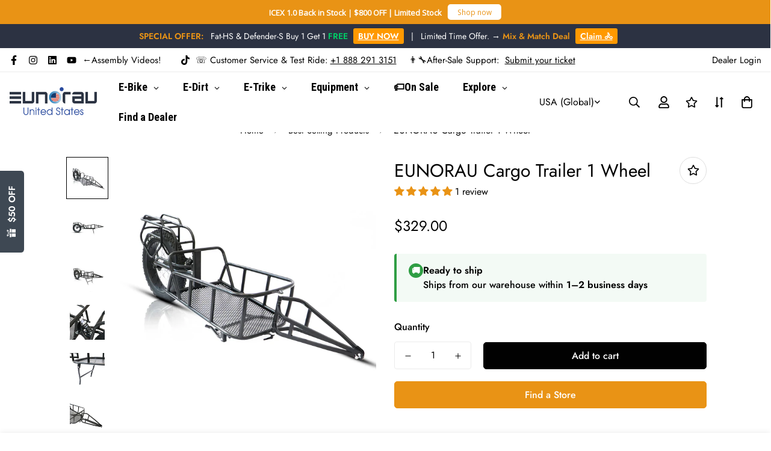

--- FILE ---
content_type: text/html; charset=utf-8
request_url: https://eunorau-ebike.com/en-au/products/bike-trailer-single-wheel
body_size: 108864
content:

<!doctype html>
<html
  class="no-js supports-no-cookies overflow-hidden"
  lang="en"
  data-template="product"
  
>
  <head>
<link rel='preconnect dns-prefetch' href='https://api.config-security.com/' crossorigin />
<link rel='preconnect dns-prefetch' href='https://conf.config-security.com/' crossorigin />
<link rel='preconnect dns-prefetch' href='https://whale.camera/' crossorigin />
<script>
/* >> TriplePixel :: start*/
window.TriplePixelData={TripleName:"eunorau-electric-bikes.myshopify.com",ver:"2.11",plat:"SHOPIFY",isHeadless:false},function(W,H,A,L,E,_,B,N){function O(U,T,P,H,R){void 0===R&&(R=!1),H=new XMLHttpRequest,P?(H.open("POST",U,!0),H.setRequestHeader("Content-Type","application/json")):H.open("GET",U,!0),H.send(JSON.stringify(P||{})),H.onreadystatechange=function(){4===H.readyState&&200===H.status?(R=H.responseText,U.includes(".txt")?eval(R):P||(N[B]=R)):(299<H.status||H.status<200)&&T&&!R&&(R=!0,O(U,T-1,P))}}if(N=window,!N[H+"sn"]){N[H+"sn"]=1,L=function(){return Date.now().toString(36)+"_"+Math.random().toString(36)};try{A.setItem(H,1+(0|A.getItem(H)||0)),(E=JSON.parse(A.getItem(H+"U")||"[]")).push({u:location.href,r:document.referrer,t:Date.now(),id:L()}),A.setItem(H+"U",JSON.stringify(E))}catch(e){}var i,m,p;A.getItem('"!nC`')||(_=A,A=N,A[H]||(E=A[H]=function(t,e,a){return void 0===a&&(a=[]),"State"==t?E.s:(W=L(),(E._q=E._q||[]).push([W,t,e].concat(a)),W)},E.s="Installed",E._q=[],E.ch=W,B="configSecurityConfModel",N[B]=1,O("https://conf.config-security.com/model",5),i=L(),m=A[atob("c2NyZWVu")],_.setItem("di_pmt_wt",i),p={id:i,action:"profile",avatar:_.getItem("auth-security_rand_salt_"),time:m[atob("d2lkdGg=")]+":"+m[atob("aGVpZ2h0")],host:A.TriplePixelData.TripleName,plat:A.TriplePixelData.plat,url:window.location.href,ref:document.referrer,ver:A.TriplePixelData.ver},O("https://api.config-security.com/event",5,p),O("https://whale.camera/live/dot.txt",5)))}}("","TriplePixel",localStorage);
/* << TriplePixel :: end*/
</script>
<link rel='preconnect dns-prefetch' href='https://triplewhale-pixel.web.app/' crossorigin />
<meta name="google-site-verification" content="Jo-Vha4TkY73Ge2x6qvTuJI-ftFyEe4g5MyPFh7DlgE" />
    <meta charset="utf-8">
    <meta http-equiv="X-UA-Compatible" content="IE=edge">
    <meta name="viewport" content="width=device-width, initial-scale=1, maximum-scale=1.0, user-scalable=0">
    <meta name="theme-color" content="#000000"><link rel="canonical" href="https://eunorau-ebike.com/en-au/products/bike-trailer-single-wheel">
<link href="//eunorau-ebike.com/cdn/shop/t/77/assets/theme.css?v=93778023474202946291721718692" rel="stylesheet" type="text/css" media="all" />
<link href="//eunorau-ebike.com/cdn/shop/t/77/assets/chunk.css?v=148419031456207892391721265865" rel="stylesheet" type="text/css" media="all" />


<link rel="dns-prefetch" href="https://eunorau-ebike.com/en-au/products/bike-trailer-single-wheel" crossorigin>
<link rel="dns-prefetch" href="https://cdn.shopify.com" crossorigin>
<link rel="preconnect" href="https://eunorau-ebike.com/en-au/products/bike-trailer-single-wheel" crossorigin>
<link rel="preconnect" href="https://cdn.shopify.com" crossorigin>

<link href="//eunorau-ebike.com/cdn/shop/t/77/assets/vendor.min.js?v=79999708355473714711721265947" as="script" rel="preload">
<link href="//eunorau-ebike.com/cdn/shop/t/77/assets/app.min.js?v=137810436302511662751721265859" as="script" rel="preload">

<link rel="shortcut icon" href="//eunorau-ebike.com/cdn/shop/files/Eunorau_Icon_a5b2f0b1-f877-41ff-9801-41fc336f3ac0.png?crop=center&height=32&v=1682672835&width=32" type="image/png"><title class="product">EUNORAU Single track Fat Tire Cargo Bike Trailer For Hunting - 1 Wheel</title><meta name="description" content="For your next adventure into the wild, use this cart that is speciﬁcally designed for that. The EUNORAU fat tire trailer is able to access rougher terrain, plus narrower trails, and  follows closely to your bike, while having a low proﬁle for more cargo weight. Specification: Loading Size:  26*16*12 inch / 67*40*31.5 c"><meta property="og:site_name" content="EUNORAU E-BIKE US">
<meta property="og:url" content="https://eunorau-ebike.com/en-au/products/bike-trailer-single-wheel">
<meta property="og:title" content="EUNORAU Single track Fat Tire Cargo Bike Trailer For Hunting - 1 Wheel">
<meta property="og:type" content="product">
<meta property="og:description" content="For your next adventure into the wild, use this cart that is speciﬁcally designed for that. The EUNORAU fat tire trailer is able to access rougher terrain, plus narrower trails, and  follows closely to your bike, while having a low proﬁle for more cargo weight. Specification: Loading Size:  26*16*12 inch / 67*40*31.5 c"><meta property="og:image" content="http://eunorau-ebike.com/cdn/shop/products/trailer.jpg?v=1677566636">
<meta property="og:image:secure_url" content="https://eunorau-ebike.com/cdn/shop/products/trailer.jpg?v=1677566636">
<meta property="og:image:width" content="1800">
<meta property="og:image:height" content="1800"><meta property="og:price:amount" content="329.00">
<meta property="og:price:currency" content="USD"><meta name="twitter:card" content="summary_large_image">
<meta name="twitter:title" content="EUNORAU Single track Fat Tire Cargo Bike Trailer For Hunting - 1 Wheel">
<meta name="twitter:description" content="For your next adventure into the wild, use this cart that is speciﬁcally designed for that. The EUNORAU fat tire trailer is able to access rougher terrain, plus narrower trails, and  follows closely to your bike, while having a low proﬁle for more cargo weight. Specification: Loading Size:  26*16*12 inch / 67*40*31.5 c">

<style>
  @font-face {  font-family: SF-Heading-font;  font-weight:400;  src: url(https://cdn.shopify.com/s/files/1/0561/2742/2636/files/Jost-Regular.ttf?v=1618297125);  font-display: swap;}@font-face {  font-family: SF-Heading-font;  font-weight:500;  src: url(https://cdn.shopify.com/s/files/1/0561/2742/2636/files/Jost-Medium.ttf?v=1618297125);  font-display: swap;}@font-face {  font-family: SF-Heading-font;  font-weight:600;  src: url(https://cdn.shopify.com/s/files/1/0561/2742/2636/files/Jost-SemiBold.ttf?v=1618297125);  font-display: swap;}:root {  --font-stack-header: SF-Heading-font;  --font-weight-header: 400;}@font-face {  font-family: SF-Body-font;  font-weight:400;  src: url(https://cdn.shopify.com/s/files/1/0561/2742/2636/files/Jost-Regular.ttf?v=1618297125);  font-display: swap;}@font-face {  font-family: SF-Body-font;  font-weight:500;  src: url(https://cdn.shopify.com/s/files/1/0561/2742/2636/files/Jost-Medium.ttf?v=1618297125);  font-display: swap;}@font-face {  font-family: SF-Body-font;  font-weight:600;  src: url(https://cdn.shopify.com/s/files/1/0561/2742/2636/files/Jost-SemiBold.ttf?v=1618297125);  font-display: swap;}:root {  --font-stack-body: 'SF-Body-font';  --font-weight-body: 400;;}
</style>
<style>
  html{font-size:calc(var(--font-base-size,16) * 1px)}body{font-family:var(--font-stack-body)!important;font-weight:var(--font-weight-body);font-style:var(--font-style-body);color:var(--color-body-text);font-size:calc(var(--font-base-size,16) * 1px);line-height:calc(var(--base-line-height) * 1px);scroll-behavior:smooth}body .h1,body .h2,body .h3,body .h4,body .h5,body .h6,body h1,body h2,body h3,body h4,body h5,body h6{font-family:var(--font-stack-header);font-weight:var(--font-weight-header);font-style:var(--font-style-header);color:var(--color-heading-text);line-height:normal}body .h1,body h1{font-size:calc(((var(--font-h1-mobile))/ (var(--font-base-size))) * 1rem)}body .h2,body h2{font-size:calc(((var(--font-h2-mobile))/ (var(--font-base-size))) * 1rem)}body .h3,body h3{font-size:calc(((var(--font-h3-mobile))/ (var(--font-base-size))) * 1rem)}body .h4,body h4{font-size:calc(((var(--font-h4-mobile))/ (var(--font-base-size))) * 1rem)}body .h5,body h5{font-size:calc(((var(--font-h5-mobile))/ (var(--font-base-size))) * 1rem)}body .h6,body h6{font-size:calc(((var(--font-h6-mobile))/ (var(--font-base-size))) * 1rem);line-height:1.4}@media only screen and (min-width:768px){body .h1,body h1{font-size:calc(((var(--font-h1-desktop))/ (var(--font-base-size))) * 1rem)}body .h2,body h2{font-size:calc(((var(--font-h2-desktop))/ (var(--font-base-size))) * 1rem)}body .h3,body h3{font-size:calc(((var(--font-h3-desktop))/ (var(--font-base-size))) * 1rem)}body .h4,body h4{font-size:calc(((var(--font-h4-desktop))/ (var(--font-base-size))) * 1rem)}body .h5,body h5{font-size:calc(((var(--font-h5-desktop))/ (var(--font-base-size))) * 1rem)}body .h6,body h6{font-size:calc(((var(--font-h6-desktop))/ (var(--font-base-size))) * 1rem)}}.swiper-wrapper{display:flex}.swiper-container:not(.swiper-container-initialized) .swiper-slide{width:calc(100% / var(--items,1));flex:0 0 auto}@media (max-width:1023px){.swiper-container:not(.swiper-container-initialized) .swiper-slide{min-width:40vw;flex:0 0 auto}}@media (max-width:767px){.swiper-container:not(.swiper-container-initialized) .swiper-slide{min-width:66vw;flex:0 0 auto}}.opacity-0{opacity:0}.opacity-100{opacity:1!important;}.placeholder-background{position:absolute;top:0;right:0;bottom:0;left:0;pointer-events:none}.placeholder-background--animation{background-color:#000;animation:placeholder-background-loading 1.5s infinite linear}[data-image-loading]{position:relative}[data-image-loading]:after{content:'';background-color:#000;animation:placeholder-background-loading 1.5s infinite linear;position:absolute;top:0;left:0;width:100%;height:100%;z-index:1}[data-image-loading] img.lazyload{opacity:0}[data-image-loading] img.lazyloaded{opacity:1}.no-js [data-image-loading]{animation-name:none}.lazyload--fade-in{opacity:0;transition:.25s all}.lazyload--fade-in.lazyloaded{opacity:1}@media (min-width:768px){.hidden.md\:block{display:block!important}.hidden.md\:flex{display:flex!important}.hidden.md\:grid{display:grid!important}}@media (min-width:1024px){.hidden.lg\:block{display:block!important}.hidden.lg\:flex{display:flex!important}.hidden.lg\:grid{display:grid!important}}@media (min-width:1280px){.hidden.xl\:block{display:block!important}.hidden.xl\:flex{display:flex!important}.hidden.xl\:grid{display:grid!important}}

  h1, .h1,
  h2, .h2,
  h3, .h3,
  h4, .h4,
  h5, .h5,
  h6, .h6 {
    letter-spacing: 0px;
  }
</style>

    <script>
  // https://codebeautify.org/jsviewer
  try {
    window.MinimogSettings = window.MinimogSettings || {};
    window.___mnag = 'userA' + (window.___mnag1 || '') + 'gent';

    document.documentElement.className = document.documentElement.className.replace('supports-no-cookies', 'supports-cookies').replace('no-js', 'js');
  } catch (error) {
    console.warn('Failed to execute critical scripts', error);
  }

  try {
    // Page speed agent
    var _nu = navigator[window.___mnag];
    var _psas = [
      {
        'b': 'ome-Li',
        'c': 'ghth',
        'd': 'ouse',
        'a': 'Chr',
      },
      {
        'd': 'hts',
        'a': 'Sp',
        'c': 'nsig',
        'b': 'eed I',
      },
      {
        'b': ' Lin',
        'd': '6_64',
        'a': 'X11;',
        'c': 'ux x8',
      }
    ];
    function __fn(i) {
      return Object.keys(_psas[i]).sort().reduce(function (a, c) { return a + _psas[i][c] }, '');
    }

    var __isPSA = (_nu.indexOf(__fn(0)) > -1 || _nu.indexOf(__fn(1)) > -1 || _nu.indexOf(__fn(2)) > -1);
    // var __isPSA = true

    window.___mnag = '!1';
    _psas = null;
  } catch (err) {
    var __isPSA = false;
    var _psas = null;
    window.___mnag = '!1';
  }

  // __activateStyle(this)
  function __as(l) {
    l.rel = 'stylesheet';
    l.media = 'all';
    l.removeAttribute('onload');
  }

  // _onChunkStyleLoad(this)
  function __ocsl(l) {
    if (!__isPSA) __as(l);
  }

  window.__isPSA = __isPSA;
</script>

    

    <link href="//eunorau-ebike.com/cdn/shop/t/77/assets/theme.css?v=93778023474202946291721718692" rel="stylesheet" type="text/css" media="all" />
    <link href="//eunorau-ebike.com/cdn/shop/t/77/assets/chunk.css?v=148419031456207892391721265865" rel="stylesheet" type="text/css" media="all" />

    
<style data-shopify>:root {    /* ANIMATIONS */    --m-animation-duration: 600ms;    --m-animation-fade-in-up: m-fade-in-up var(--m-animation-duration) cubic-bezier(0, 0, 0.3, 1) forwards;    --m-animation-fade-in-left: m-fade-in-left var(--m-animation-duration) cubic-bezier(0, 0, 0.3, 1) forwards;    --m-animation-fade-in-right: m-fade-in-right var(--m-animation-duration) cubic-bezier(0, 0, 0.3, 1) forwards;    --m-animation-fade-in-left-rtl: m-fade-in-left-rtl var(--m-animation-duration) cubic-bezier(0, 0, 0.3, 1) forwards;    --m-animation-fade-in-right-rtl: m-fade-in-right-rtl var(--m-animation-duration) cubic-bezier(0, 0, 0.3, 1) forwards;    --m-animation-fade-in: m-fade-in calc(var(--m-animation-duration) * 2) cubic-bezier(0, 0, 0.3, 1);    --m-animation-zoom-fade: m-zoom-fade var(--m-animation-duration) ease forwards;		/* BODY */		--base-line-height: 28;		/* PRIMARY COLORS */		--color-primary: #000000;		--plyr-color-main: #000000;		--color-primary-darker: #333333;		/* TEXT COLORS */		--color-body-text: #000000;		--color-heading-text: #000000;		--color-sub-text: #666666;		--color-text-link: #000000;		--color-text-link-hover: #999999;		/* BUTTON COLORS */		--color-btn-bg:  #000000;		--color-btn-bg-hover: #e99315;		--color-btn-text: #ffffff;		--color-btn-text-hover: #ffffff;    	--color-btn-secondary-border: #999999;    	--color-btn-secondary-text: #000000;		--btn-letter-spacing: 0px;		--btn-border-radius: 5px;		--btn-border-width: 1px;		--btn-line-height: 23px;				/* PRODUCT COLORS */		--product-title-color: #000000;		--product-sale-price-color: #666666;		--product-regular-price-color: #000000;		--product-type-color: #666666;		--product-desc-color: #666666;		/* TOPBAR COLORS */		--color-topbar-background: #ffffff;		--color-topbar-text: #000000;		/* MENU BAR COLORS */		--color-menu-background: #000000;		--color-menu-text: #f8f8f8;		/* BORDER COLORS */		--color-border: #dedede;		/* FOOTER COLORS */		--color-footer-text: #000000;		--color-footer-subtext: #666666;		--color-footer-background: #f5f5f5;		--color-footer-link: #666666;		--color-footer-link-hover: #000000;		--color-footer-background-mobile: #F5F5F5;		/* FOOTER BOTTOM COLORS */		--color-footer-bottom-text: #000;		--color-footer-bottom-background: #f5f5f5;		--color-footer-bottom-background-mobile: #F5F5F5;		/* HEADER */		--color-header-text: #000000;		--color-header-transparent-text: #000000;		--color-main-background: #ffffff;		--color-field-background: #ffffff;		--color-header-background: #ffffff;		--color-cart-wishlist-count: #ffffff;		--bg-cart-wishlist-count: #e99315;		--swatch-item-background-default: #f7f8fa;		--text-gray-400: #777777;		--text-gray-9b: #9b9b9b;		--text-black: #000000;		--text-white: #ffffff;		--bg-gray-400: #f7f8fa;		--bg-black: #000000;		--rounded-full: 9999px;		--border-color-1: #eeeeee;		--border-color-2: #b2b2b2;		--border-color-3: #d2d2d2;		--border-color-4: #737373;		--color-secondary: #666666;		--color-success: #3a8735;		--color-warning: #ff706b;		--color-info: #959595;		--color-disabled: #cecece;		--bg-disabled: #f7f7f7;		--bg-hover: #737373;		--bg-color-tooltip: #000000;		--text-color-tooltip: #ffffff;		--color-image-overlay: #000000;		--opacity-image-overlay: 0.2;		--theme-shadow: 0 5px 15px 0 rgba(0, 0, 0, 0.07);    	--arrow-select-box: url(//eunorau-ebike.com/cdn/shop/t/77/assets/ar-down.svg?v=92728264558441377851721265859);		/* FONT SIZES */		--font-base-size: 16;		--font-btn-size: 16px;		--font-btn-weight: 500;		--font-h1-desktop: 54;		--font-h1-mobile: 50;		--font-h2-desktop: 42;		--font-h2-mobile: 37;		--font-h3-desktop: 31;		--font-h3-mobile: 28;		--font-h4-desktop: 27;		--font-h4-mobile: 24;		--font-h5-desktop: 23;		--font-h5-mobile: 20;		--font-h6-desktop: 21;		--font-h6-mobile: 19;    	--arrow-down-url: url(//eunorau-ebike.com/cdn/shop/t/77/assets/arrow-down.svg?v=157552497485556416461721265860);    	--arrow-down-white-url: url(//eunorau-ebike.com/cdn/shop/t/77/assets/arrow-down-white.svg?v=70535736727834135531721265860);    	--product-title-line-clamp: unset;		--spacing-sections-desktop: 0px;        --spacing-sections-tablet: 0px;        --spacing-sections-mobile: 0px;	}
</style><link href="//eunorau-ebike.com/cdn/shop/t/77/assets/product-template.css?v=67949712502479484401721265929" rel="stylesheet" type="text/css" media="all" />
<link media="print" onload="this.media = 'all'" rel="stylesheet" href="//eunorau-ebike.com/cdn/shop/t/77/assets/vendor.css?v=28710240041808722351721265946">

<link href="//eunorau-ebike.com/cdn/shop/t/77/assets/custom.css?v=144030115802618802871723452847" rel="stylesheet" type="text/css" media="all" />

<style data-shopify>body {
    --container-width: 1100;
    --fluid-container-width: 1620px;
    --fluid-container-offset: 65px;
    background-color: #ffffff;
  }
  [style*="--aspect-ratio"]:before {
    padding-top: calc(100% / (0.0001 + var(--aspect-ratio, 16/9)));
  }
  @media ( max-width: 767px ) {
    [style*="--aspect-ratio"]:before {
      padding-top: calc(100% / (0.0001 + var(--aspect-ratio-mobile, var(--aspect-ratio, 16/9)) ));
    }
  }.sf-topbar {  border-color: #eee;}[id$="16225125199f82d8fe"] .section-my {  padding-top: 45px;  padding-bottom: 45px;  margin-bottom: 0;  margin-top: 0;}[id$="16225125199f82d8fe"] {  border-top: 1px solid #eee;}.sf__font-normal {  font-weight: 400;}[id$="16225316461d1cff80"]  .collection-card__info  h3  a {  font-weight: 400;  font-size: 24px;  line-height: 34px;  margin-bottom: 4px;}[id$="16225316461d1cff80"]  .collection-card__info  p {  color: #666;}[id$="16225125199f82d8fe"] .sf-icon-box__text h3 {  line-height: 26px;  font-size: 20px;  font-weight: 500;}@media (min-width: 1536px) {  [id$="1621243260e1af0c20"] .slide__block-title {    font-size: 100px;    line-height: 95px;  }}@media (max-width: 576px) {  [id$="1621243260e1af0c20"] a.sf__mobile-button,  [id$="162251092958fcda7c"] .sf__btn-primary,  [id$="162251092958fcda7c"] .sf__btn-secondary {    width: 100%;  }  [id$="16225316461d1cff80"] .section__heading {    text-align: center;  }  [id$="16225316461d1cff80"]    .collection-card__info    h3    a {    font-weight: 500;  }  [id$="16225316461d1cff80"]    .collection-card__info    p {    font-size: 14px;    line-height: 20px;  }  [id$="16225125199f82d8fe"] .sf-icon-box__text h3 {    font-size: 18px;    margin-bottom: 2px;  }}
</style>


    <script src="//eunorau-ebike.com/cdn/shop/t/77/assets/vendor.min.js?v=79999708355473714711721265947" defer="defer"></script>
    <script src="//eunorau-ebike.com/cdn/shop/t/77/assets/theme-global.js?v=46945374127706716841721265944" defer="defer"></script>
    <script src="//eunorau-ebike.com/cdn/shop/t/77/assets/app.min.js?v=137810436302511662751721265859" defer="defer"></script><script src="//eunorau-ebike.com/cdn/shop/t/77/assets/animations.min.js?v=91103216221161842421721265858" defer="defer"></script><script src="//eunorau-ebike.com/cdn/shop/t/77/assets/cart.min.js?v=94468840100369610821721265865" defer="defer"></script>

    <script>window.performance && window.performance.mark && window.performance.mark('shopify.content_for_header.start');</script><meta id="shopify-digital-wallet" name="shopify-digital-wallet" content="/23895887/digital_wallets/dialog">
<meta name="shopify-checkout-api-token" content="69346c237a2c0fe4048473f1bd09c518">
<meta id="in-context-paypal-metadata" data-shop-id="23895887" data-venmo-supported="true" data-environment="production" data-locale="en_US" data-paypal-v4="true" data-currency="USD">
<link rel="alternate" hreflang="x-default" href="https://eunorau-ebike.com/products/bike-trailer-single-wheel">
<link rel="alternate" hreflang="en-CA" href="https://eunorau-ebike.com/en-canada/products/bike-trailer-single-wheel">
<link rel="alternate" hreflang="en-DE" href="https://eunorau-ebike.com/en-de/products/bike-trailer-single-wheel">
<link rel="alternate" hreflang="en-AU" href="https://eunorau-ebike.com/en-au/products/bike-trailer-single-wheel">
<link rel="alternate" hreflang="en-US" href="https://eunorau-ebike.com/products/bike-trailer-single-wheel">
<link rel="alternate" type="application/json+oembed" href="https://eunorau-ebike.com/en-au/products/bike-trailer-single-wheel.oembed">
<script async="async" src="/checkouts/internal/preloads.js?locale=en-AU"></script>
<link rel="preconnect" href="https://shop.app" crossorigin="anonymous">
<script async="async" src="https://shop.app/checkouts/internal/preloads.js?locale=en-AU&shop_id=23895887" crossorigin="anonymous"></script>
<script id="apple-pay-shop-capabilities" type="application/json">{"shopId":23895887,"countryCode":"US","currencyCode":"USD","merchantCapabilities":["supports3DS"],"merchantId":"gid:\/\/shopify\/Shop\/23895887","merchantName":"EUNORAU E-BIKE US","requiredBillingContactFields":["postalAddress","email","phone"],"requiredShippingContactFields":["postalAddress","email","phone"],"shippingType":"shipping","supportedNetworks":["visa","masterCard","amex","discover","elo","jcb"],"total":{"type":"pending","label":"EUNORAU E-BIKE US","amount":"1.00"},"shopifyPaymentsEnabled":true,"supportsSubscriptions":true}</script>
<script id="shopify-features" type="application/json">{"accessToken":"69346c237a2c0fe4048473f1bd09c518","betas":["rich-media-storefront-analytics"],"domain":"eunorau-ebike.com","predictiveSearch":true,"shopId":23895887,"locale":"en"}</script>
<script>var Shopify = Shopify || {};
Shopify.shop = "eunorau-electric-bikes.myshopify.com";
Shopify.locale = "en";
Shopify.currency = {"active":"USD","rate":"1.0"};
Shopify.country = "AU";
Shopify.theme = {"name":"Eunorau US 2026","id":143689089280,"schema_name":"Minimog - OS 2.0","schema_version":"3.5.0","theme_store_id":null,"role":"main"};
Shopify.theme.handle = "null";
Shopify.theme.style = {"id":null,"handle":null};
Shopify.cdnHost = "eunorau-ebike.com/cdn";
Shopify.routes = Shopify.routes || {};
Shopify.routes.root = "/en-au/";</script>
<script type="module">!function(o){(o.Shopify=o.Shopify||{}).modules=!0}(window);</script>
<script>!function(o){function n(){var o=[];function n(){o.push(Array.prototype.slice.apply(arguments))}return n.q=o,n}var t=o.Shopify=o.Shopify||{};t.loadFeatures=n(),t.autoloadFeatures=n()}(window);</script>
<script>
  window.ShopifyPay = window.ShopifyPay || {};
  window.ShopifyPay.apiHost = "shop.app\/pay";
  window.ShopifyPay.redirectState = null;
</script>
<script id="shop-js-analytics" type="application/json">{"pageType":"product"}</script>
<script defer="defer" async type="module" src="//eunorau-ebike.com/cdn/shopifycloud/shop-js/modules/v2/client.init-shop-cart-sync_BN7fPSNr.en.esm.js"></script>
<script defer="defer" async type="module" src="//eunorau-ebike.com/cdn/shopifycloud/shop-js/modules/v2/chunk.common_Cbph3Kss.esm.js"></script>
<script defer="defer" async type="module" src="//eunorau-ebike.com/cdn/shopifycloud/shop-js/modules/v2/chunk.modal_DKumMAJ1.esm.js"></script>
<script type="module">
  await import("//eunorau-ebike.com/cdn/shopifycloud/shop-js/modules/v2/client.init-shop-cart-sync_BN7fPSNr.en.esm.js");
await import("//eunorau-ebike.com/cdn/shopifycloud/shop-js/modules/v2/chunk.common_Cbph3Kss.esm.js");
await import("//eunorau-ebike.com/cdn/shopifycloud/shop-js/modules/v2/chunk.modal_DKumMAJ1.esm.js");

  window.Shopify.SignInWithShop?.initShopCartSync?.({"fedCMEnabled":true,"windoidEnabled":true});

</script>
<script defer="defer" async type="module" src="//eunorau-ebike.com/cdn/shopifycloud/shop-js/modules/v2/client.payment-terms_BxzfvcZJ.en.esm.js"></script>
<script defer="defer" async type="module" src="//eunorau-ebike.com/cdn/shopifycloud/shop-js/modules/v2/chunk.common_Cbph3Kss.esm.js"></script>
<script defer="defer" async type="module" src="//eunorau-ebike.com/cdn/shopifycloud/shop-js/modules/v2/chunk.modal_DKumMAJ1.esm.js"></script>
<script type="module">
  await import("//eunorau-ebike.com/cdn/shopifycloud/shop-js/modules/v2/client.payment-terms_BxzfvcZJ.en.esm.js");
await import("//eunorau-ebike.com/cdn/shopifycloud/shop-js/modules/v2/chunk.common_Cbph3Kss.esm.js");
await import("//eunorau-ebike.com/cdn/shopifycloud/shop-js/modules/v2/chunk.modal_DKumMAJ1.esm.js");

  
</script>
<script>
  window.Shopify = window.Shopify || {};
  if (!window.Shopify.featureAssets) window.Shopify.featureAssets = {};
  window.Shopify.featureAssets['shop-js'] = {"shop-cart-sync":["modules/v2/client.shop-cart-sync_CJVUk8Jm.en.esm.js","modules/v2/chunk.common_Cbph3Kss.esm.js","modules/v2/chunk.modal_DKumMAJ1.esm.js"],"init-fed-cm":["modules/v2/client.init-fed-cm_7Fvt41F4.en.esm.js","modules/v2/chunk.common_Cbph3Kss.esm.js","modules/v2/chunk.modal_DKumMAJ1.esm.js"],"init-shop-email-lookup-coordinator":["modules/v2/client.init-shop-email-lookup-coordinator_Cc088_bR.en.esm.js","modules/v2/chunk.common_Cbph3Kss.esm.js","modules/v2/chunk.modal_DKumMAJ1.esm.js"],"init-windoid":["modules/v2/client.init-windoid_hPopwJRj.en.esm.js","modules/v2/chunk.common_Cbph3Kss.esm.js","modules/v2/chunk.modal_DKumMAJ1.esm.js"],"shop-button":["modules/v2/client.shop-button_B0jaPSNF.en.esm.js","modules/v2/chunk.common_Cbph3Kss.esm.js","modules/v2/chunk.modal_DKumMAJ1.esm.js"],"shop-cash-offers":["modules/v2/client.shop-cash-offers_DPIskqss.en.esm.js","modules/v2/chunk.common_Cbph3Kss.esm.js","modules/v2/chunk.modal_DKumMAJ1.esm.js"],"shop-toast-manager":["modules/v2/client.shop-toast-manager_CK7RT69O.en.esm.js","modules/v2/chunk.common_Cbph3Kss.esm.js","modules/v2/chunk.modal_DKumMAJ1.esm.js"],"init-shop-cart-sync":["modules/v2/client.init-shop-cart-sync_BN7fPSNr.en.esm.js","modules/v2/chunk.common_Cbph3Kss.esm.js","modules/v2/chunk.modal_DKumMAJ1.esm.js"],"init-customer-accounts-sign-up":["modules/v2/client.init-customer-accounts-sign-up_CfPf4CXf.en.esm.js","modules/v2/client.shop-login-button_DeIztwXF.en.esm.js","modules/v2/chunk.common_Cbph3Kss.esm.js","modules/v2/chunk.modal_DKumMAJ1.esm.js"],"pay-button":["modules/v2/client.pay-button_CgIwFSYN.en.esm.js","modules/v2/chunk.common_Cbph3Kss.esm.js","modules/v2/chunk.modal_DKumMAJ1.esm.js"],"init-customer-accounts":["modules/v2/client.init-customer-accounts_DQ3x16JI.en.esm.js","modules/v2/client.shop-login-button_DeIztwXF.en.esm.js","modules/v2/chunk.common_Cbph3Kss.esm.js","modules/v2/chunk.modal_DKumMAJ1.esm.js"],"avatar":["modules/v2/client.avatar_BTnouDA3.en.esm.js"],"init-shop-for-new-customer-accounts":["modules/v2/client.init-shop-for-new-customer-accounts_CsZy_esa.en.esm.js","modules/v2/client.shop-login-button_DeIztwXF.en.esm.js","modules/v2/chunk.common_Cbph3Kss.esm.js","modules/v2/chunk.modal_DKumMAJ1.esm.js"],"shop-follow-button":["modules/v2/client.shop-follow-button_BRMJjgGd.en.esm.js","modules/v2/chunk.common_Cbph3Kss.esm.js","modules/v2/chunk.modal_DKumMAJ1.esm.js"],"checkout-modal":["modules/v2/client.checkout-modal_B9Drz_yf.en.esm.js","modules/v2/chunk.common_Cbph3Kss.esm.js","modules/v2/chunk.modal_DKumMAJ1.esm.js"],"shop-login-button":["modules/v2/client.shop-login-button_DeIztwXF.en.esm.js","modules/v2/chunk.common_Cbph3Kss.esm.js","modules/v2/chunk.modal_DKumMAJ1.esm.js"],"lead-capture":["modules/v2/client.lead-capture_DXYzFM3R.en.esm.js","modules/v2/chunk.common_Cbph3Kss.esm.js","modules/v2/chunk.modal_DKumMAJ1.esm.js"],"shop-login":["modules/v2/client.shop-login_CA5pJqmO.en.esm.js","modules/v2/chunk.common_Cbph3Kss.esm.js","modules/v2/chunk.modal_DKumMAJ1.esm.js"],"payment-terms":["modules/v2/client.payment-terms_BxzfvcZJ.en.esm.js","modules/v2/chunk.common_Cbph3Kss.esm.js","modules/v2/chunk.modal_DKumMAJ1.esm.js"]};
</script>
<script>(function() {
  var isLoaded = false;
  function asyncLoad() {
    if (isLoaded) return;
    isLoaded = true;
    var urls = ["\/\/cdn.shopify.com\/proxy\/55f5ae28be74e43e1833e04d3653cae061e6f261fb32e145b23249b06c7fdcdb\/api.goaffpro.com\/loader.js?shop=eunorau-electric-bikes.myshopify.com\u0026sp-cache-control=cHVibGljLCBtYXgtYWdlPTkwMA","https:\/\/kickbooster.me\/shopify\/kbr.js?shop=eunorau-electric-bikes.myshopify.com","https:\/\/embed.closeby.co\/v1.js?closeby.mapKey=051bd32649ed9bed61ca2fa89d1fbb79\u0026shop=eunorau-electric-bikes.myshopify.com","https:\/\/cdn.logbase.io\/lb-upsell-wrapper.js?shop=eunorau-electric-bikes.myshopify.com","https:\/\/eunorau-electric-bikes.myshopify.com\/apps\/otp\/js\/otpwidget.min.js?shop=eunorau-electric-bikes.myshopify.com"];
    for (var i = 0; i < urls.length; i++) {
      var s = document.createElement('script');
      s.type = 'text/javascript';
      s.async = true;
      s.src = urls[i];
      var x = document.getElementsByTagName('script')[0];
      x.parentNode.insertBefore(s, x);
    }
  };
  if(window.attachEvent) {
    window.attachEvent('onload', asyncLoad);
  } else {
    window.addEventListener('load', asyncLoad, false);
  }
})();</script>
<script id="__st">var __st={"a":23895887,"offset":-28800,"reqid":"4dcdcb63-af82-4370-be09-e309bb8f0dbd-1769725191","pageurl":"eunorau-ebike.com\/en-au\/products\/bike-trailer-single-wheel","u":"d0a228b65d2c","p":"product","rtyp":"product","rid":4596868612153};</script>
<script>window.ShopifyPaypalV4VisibilityTracking = true;</script>
<script id="form-persister">!function(){'use strict';const t='contact',e='new_comment',n=[[t,t],['blogs',e],['comments',e],[t,'customer']],o='password',r='form_key',c=['recaptcha-v3-token','g-recaptcha-response','h-captcha-response',o],s=()=>{try{return window.sessionStorage}catch{return}},i='__shopify_v',u=t=>t.elements[r],a=function(){const t=[...n].map((([t,e])=>`form[action*='/${t}']:not([data-nocaptcha='true']) input[name='form_type'][value='${e}']`)).join(',');var e;return e=t,()=>e?[...document.querySelectorAll(e)].map((t=>t.form)):[]}();function m(t){const e=u(t);a().includes(t)&&(!e||!e.value)&&function(t){try{if(!s())return;!function(t){const e=s();if(!e)return;const n=u(t);if(!n)return;const o=n.value;o&&e.removeItem(o)}(t);const e=Array.from(Array(32),(()=>Math.random().toString(36)[2])).join('');!function(t,e){u(t)||t.append(Object.assign(document.createElement('input'),{type:'hidden',name:r})),t.elements[r].value=e}(t,e),function(t,e){const n=s();if(!n)return;const r=[...t.querySelectorAll(`input[type='${o}']`)].map((({name:t})=>t)),u=[...c,...r],a={};for(const[o,c]of new FormData(t).entries())u.includes(o)||(a[o]=c);n.setItem(e,JSON.stringify({[i]:1,action:t.action,data:a}))}(t,e)}catch(e){console.error('failed to persist form',e)}}(t)}const f=t=>{if('true'===t.dataset.persistBound)return;const e=function(t,e){const n=function(t){return'function'==typeof t.submit?t.submit:HTMLFormElement.prototype.submit}(t).bind(t);return function(){let t;return()=>{t||(t=!0,(()=>{try{e(),n()}catch(t){(t=>{console.error('form submit failed',t)})(t)}})(),setTimeout((()=>t=!1),250))}}()}(t,(()=>{m(t)}));!function(t,e){if('function'==typeof t.submit&&'function'==typeof e)try{t.submit=e}catch{}}(t,e),t.addEventListener('submit',(t=>{t.preventDefault(),e()})),t.dataset.persistBound='true'};!function(){function t(t){const e=(t=>{const e=t.target;return e instanceof HTMLFormElement?e:e&&e.form})(t);e&&m(e)}document.addEventListener('submit',t),document.addEventListener('DOMContentLoaded',(()=>{const e=a();for(const t of e)f(t);var n;n=document.body,new window.MutationObserver((t=>{for(const e of t)if('childList'===e.type&&e.addedNodes.length)for(const t of e.addedNodes)1===t.nodeType&&'FORM'===t.tagName&&a().includes(t)&&f(t)})).observe(n,{childList:!0,subtree:!0,attributes:!1}),document.removeEventListener('submit',t)}))}()}();</script>
<script integrity="sha256-4kQ18oKyAcykRKYeNunJcIwy7WH5gtpwJnB7kiuLZ1E=" data-source-attribution="shopify.loadfeatures" defer="defer" src="//eunorau-ebike.com/cdn/shopifycloud/storefront/assets/storefront/load_feature-a0a9edcb.js" crossorigin="anonymous"></script>
<script crossorigin="anonymous" defer="defer" src="//eunorau-ebike.com/cdn/shopifycloud/storefront/assets/shopify_pay/storefront-65b4c6d7.js?v=20250812"></script>
<script data-source-attribution="shopify.dynamic_checkout.dynamic.init">var Shopify=Shopify||{};Shopify.PaymentButton=Shopify.PaymentButton||{isStorefrontPortableWallets:!0,init:function(){window.Shopify.PaymentButton.init=function(){};var t=document.createElement("script");t.src="https://eunorau-ebike.com/cdn/shopifycloud/portable-wallets/latest/portable-wallets.en.js",t.type="module",document.head.appendChild(t)}};
</script>
<script data-source-attribution="shopify.dynamic_checkout.buyer_consent">
  function portableWalletsHideBuyerConsent(e){var t=document.getElementById("shopify-buyer-consent"),n=document.getElementById("shopify-subscription-policy-button");t&&n&&(t.classList.add("hidden"),t.setAttribute("aria-hidden","true"),n.removeEventListener("click",e))}function portableWalletsShowBuyerConsent(e){var t=document.getElementById("shopify-buyer-consent"),n=document.getElementById("shopify-subscription-policy-button");t&&n&&(t.classList.remove("hidden"),t.removeAttribute("aria-hidden"),n.addEventListener("click",e))}window.Shopify?.PaymentButton&&(window.Shopify.PaymentButton.hideBuyerConsent=portableWalletsHideBuyerConsent,window.Shopify.PaymentButton.showBuyerConsent=portableWalletsShowBuyerConsent);
</script>
<script data-source-attribution="shopify.dynamic_checkout.cart.bootstrap">document.addEventListener("DOMContentLoaded",(function(){function t(){return document.querySelector("shopify-accelerated-checkout-cart, shopify-accelerated-checkout")}if(t())Shopify.PaymentButton.init();else{new MutationObserver((function(e,n){t()&&(Shopify.PaymentButton.init(),n.disconnect())})).observe(document.body,{childList:!0,subtree:!0})}}));
</script>
<link id="shopify-accelerated-checkout-styles" rel="stylesheet" media="screen" href="https://eunorau-ebike.com/cdn/shopifycloud/portable-wallets/latest/accelerated-checkout-backwards-compat.css" crossorigin="anonymous">
<style id="shopify-accelerated-checkout-cart">
        #shopify-buyer-consent {
  margin-top: 1em;
  display: inline-block;
  width: 100%;
}

#shopify-buyer-consent.hidden {
  display: none;
}

#shopify-subscription-policy-button {
  background: none;
  border: none;
  padding: 0;
  text-decoration: underline;
  font-size: inherit;
  cursor: pointer;
}

#shopify-subscription-policy-button::before {
  box-shadow: none;
}

      </style>

<script>window.performance && window.performance.mark && window.performance.mark('shopify.content_for_header.end');</script>
  
  <!-- No longer required -->
<!-- BEGIN app block: shopify://apps/geo-pro-geolocation/blocks/geopro/16fc5313-7aee-4e90-ac95-f50fc7c8b657 --><!-- This snippet is used to load Geo:Pro data on the storefront -->
<meta class='geo-ip' content='[base64]'>
<!-- This snippet initializes the plugin -->
<script async>
  try {
    const loadGeoPro=()=>{let e=e=>{if(!e||e.isCrawler||"success"!==e.message){window.geopro_cancel="1";return}let o=e.isAdmin?"el-geoip-location-admin":"el-geoip-location",s=Date.now()+864e5;localStorage.setItem(o,JSON.stringify({value:e.data,expires:s})),e.isAdmin&&localStorage.setItem("el-geoip-admin",JSON.stringify({value:"1",expires:s}))},o=new XMLHttpRequest;o.open("GET","https://geo.geoproapp.com?x-api-key=91e359ab7-2b63-539e-1de2-c4bf731367a7",!0),o.responseType="json",o.onload=()=>e(200===o.status?o.response:null),o.send()},load=!["el-geoip-location-admin","el-geoip-location"].some(e=>{try{let o=JSON.parse(localStorage.getItem(e));return o&&o.expires>Date.now()}catch(s){return!1}});load&&loadGeoPro();
  } catch(e) {
    console.warn('Geo:Pro error', e);
    window.geopro_cancel = '1';
  }
</script>
<script src="https://cdn.shopify.com/extensions/019b746b-26da-7a64-a671-397924f34f11/easylocation-195/assets/easylocation-storefront.min.js" type="text/javascript" async></script>


<!-- END app block --><!-- BEGIN app block: shopify://apps/judge-me-reviews/blocks/judgeme_core/61ccd3b1-a9f2-4160-9fe9-4fec8413e5d8 --><!-- Start of Judge.me Core -->






<link rel="dns-prefetch" href="https://cdnwidget.judge.me">
<link rel="dns-prefetch" href="https://cdn.judge.me">
<link rel="dns-prefetch" href="https://cdn1.judge.me">
<link rel="dns-prefetch" href="https://api.judge.me">

<script data-cfasync='false' class='jdgm-settings-script'>window.jdgmSettings={"pagination":5,"disable_web_reviews":false,"badge_no_review_text":"No Reviews","badge_n_reviews_text":"{{ n }} review/reviews","badge_star_color":"#e99315","hide_badge_preview_if_no_reviews":true,"badge_hide_text":false,"enforce_center_preview_badge":false,"widget_title":"Customer Reviews","widget_open_form_text":"Write a review","widget_close_form_text":"Cancel review","widget_refresh_page_text":"Refresh page","widget_summary_text":"Based on {{ number_of_reviews }} review/reviews","widget_no_review_text":"Be the first to write a review","widget_name_field_text":"Display name","widget_verified_name_field_text":"Verified Name (public)","widget_name_placeholder_text":"Display name","widget_required_field_error_text":"This field is required.","widget_email_field_text":"Email address","widget_verified_email_field_text":"Verified Email (private, can not be edited)","widget_email_placeholder_text":"Your email address","widget_email_field_error_text":"Please enter a valid email address.","widget_rating_field_text":"Rating","widget_review_title_field_text":"Review Title","widget_review_title_placeholder_text":"Give your review a title","widget_review_body_field_text":"Review content","widget_review_body_placeholder_text":"Start writing here...","widget_pictures_field_text":"Picture/Video (optional)","widget_submit_review_text":"Submit Review","widget_submit_verified_review_text":"Submit Verified Review","widget_submit_success_msg_with_auto_publish":"Thank you! Please refresh the page in a few moments to see your review. You can remove or edit your review by logging into \u003ca href='https://judge.me/login' target='_blank' rel='nofollow noopener'\u003eJudge.me\u003c/a\u003e","widget_submit_success_msg_no_auto_publish":"Thank you! Your review will be published as soon as it is approved by the shop admin. You can remove or edit your review by logging into \u003ca href='https://judge.me/login' target='_blank' rel='nofollow noopener'\u003eJudge.me\u003c/a\u003e","widget_show_default_reviews_out_of_total_text":"Showing {{ n_reviews_shown }} out of {{ n_reviews }} reviews.","widget_show_all_link_text":"Show all","widget_show_less_link_text":"Show less","widget_author_said_text":"{{ reviewer_name }} said:","widget_days_text":"{{ n }} days ago","widget_weeks_text":"{{ n }} week/weeks ago","widget_months_text":"{{ n }} month/months ago","widget_years_text":"{{ n }} year/years ago","widget_yesterday_text":"Yesterday","widget_today_text":"Today","widget_replied_text":"\u003e\u003e {{ shop_name }} replied:","widget_read_more_text":"Read more","widget_reviewer_name_as_initial":"","widget_rating_filter_color":"#fbcd0a","widget_rating_filter_see_all_text":"See all reviews","widget_sorting_most_recent_text":"Most Recent","widget_sorting_highest_rating_text":"Highest Rating","widget_sorting_lowest_rating_text":"Lowest Rating","widget_sorting_with_pictures_text":"Only Pictures","widget_sorting_most_helpful_text":"Most Helpful","widget_open_question_form_text":"Ask a question","widget_reviews_subtab_text":"Reviews","widget_questions_subtab_text":"Questions","widget_question_label_text":"Question","widget_answer_label_text":"Answer","widget_question_placeholder_text":"Write your question here","widget_submit_question_text":"Submit Question","widget_question_submit_success_text":"Thank you for your question! We will notify you once it gets answered.","widget_star_color":"#e99315","verified_badge_text":"Verified","verified_badge_bg_color":"","verified_badge_text_color":"","verified_badge_placement":"left-of-reviewer-name","widget_review_max_height":"","widget_hide_border":false,"widget_social_share":false,"widget_thumb":false,"widget_review_location_show":false,"widget_location_format":"","all_reviews_include_out_of_store_products":true,"all_reviews_out_of_store_text":"(out of store)","all_reviews_pagination":100,"all_reviews_product_name_prefix_text":"about","enable_review_pictures":true,"enable_question_anwser":false,"widget_theme":"default","review_date_format":"timestamp","default_sort_method":"most-recent","widget_product_reviews_subtab_text":"Product Reviews","widget_shop_reviews_subtab_text":"Shop Reviews","widget_other_products_reviews_text":"Reviews for other products","widget_store_reviews_subtab_text":"Store reviews","widget_no_store_reviews_text":"This store hasn't received any reviews yet","widget_web_restriction_product_reviews_text":"This product hasn't received any reviews yet","widget_no_items_text":"No items found","widget_show_more_text":"Show more","widget_write_a_store_review_text":"Write a Store Review","widget_other_languages_heading":"Reviews in Other Languages","widget_translate_review_text":"Translate review to {{ language }}","widget_translating_review_text":"Translating...","widget_show_original_translation_text":"Show original ({{ language }})","widget_translate_review_failed_text":"Review couldn't be translated.","widget_translate_review_retry_text":"Retry","widget_translate_review_try_again_later_text":"Try again later","show_product_url_for_grouped_product":false,"widget_sorting_pictures_first_text":"Pictures First","show_pictures_on_all_rev_page_mobile":false,"show_pictures_on_all_rev_page_desktop":false,"floating_tab_hide_mobile_install_preference":false,"floating_tab_button_name":"★ Reviews","floating_tab_title":"Let customers speak for us","floating_tab_button_color":"","floating_tab_button_background_color":"","floating_tab_url":"","floating_tab_url_enabled":false,"floating_tab_tab_style":"text","all_reviews_text_badge_text":"Customers rate us {{ shop.metafields.judgeme.all_reviews_rating | round: 1 }}/5 based on {{ shop.metafields.judgeme.all_reviews_count }} reviews.","all_reviews_text_badge_text_branded_style":"{{ shop.metafields.judgeme.all_reviews_rating | round: 1 }} out of 5 stars based on {{ shop.metafields.judgeme.all_reviews_count }} reviews","is_all_reviews_text_badge_a_link":false,"show_stars_for_all_reviews_text_badge":false,"all_reviews_text_badge_url":"https://au.eunorau-ebike.com/pages/reviews","all_reviews_text_style":"text","all_reviews_text_color_style":"judgeme_brand_color","all_reviews_text_color":"#108474","all_reviews_text_show_jm_brand":true,"featured_carousel_show_header":true,"featured_carousel_title":"Let customers speak for us","testimonials_carousel_title":"Customers are saying","videos_carousel_title":"Real customer stories","cards_carousel_title":"Customers are saying","featured_carousel_count_text":"from {{ n }} reviews","featured_carousel_add_link_to_all_reviews_page":false,"featured_carousel_url":"https://au.eunorau-ebike.com/pages/reviews","featured_carousel_show_images":true,"featured_carousel_autoslide_interval":5,"featured_carousel_arrows_on_the_sides":false,"featured_carousel_height":250,"featured_carousel_width":80,"featured_carousel_image_size":0,"featured_carousel_image_height":250,"featured_carousel_arrow_color":"#eeeeee","verified_count_badge_style":"vintage","verified_count_badge_orientation":"horizontal","verified_count_badge_color_style":"judgeme_brand_color","verified_count_badge_color":"#108474","is_verified_count_badge_a_link":false,"verified_count_badge_url":"https://au.eunorau-ebike.com/pages/reviews","verified_count_badge_show_jm_brand":true,"widget_rating_preset_default":5,"widget_first_sub_tab":"product-reviews","widget_show_histogram":true,"widget_histogram_use_custom_color":false,"widget_pagination_use_custom_color":false,"widget_star_use_custom_color":true,"widget_verified_badge_use_custom_color":false,"widget_write_review_use_custom_color":false,"picture_reminder_submit_button":"Upload Pictures","enable_review_videos":true,"mute_video_by_default":false,"widget_sorting_videos_first_text":"Videos First","widget_review_pending_text":"Pending","featured_carousel_items_for_large_screen":3,"social_share_options_order":"Facebook,Twitter","remove_microdata_snippet":true,"disable_json_ld":false,"enable_json_ld_products":false,"preview_badge_show_question_text":false,"preview_badge_no_question_text":"No questions","preview_badge_n_question_text":"{{ number_of_questions }} question/questions","qa_badge_show_icon":false,"qa_badge_position":"same-row","remove_judgeme_branding":false,"widget_add_search_bar":false,"widget_search_bar_placeholder":"Search","widget_sorting_verified_only_text":"Verified only","featured_carousel_theme":"focused","featured_carousel_show_rating":true,"featured_carousel_show_title":true,"featured_carousel_show_body":true,"featured_carousel_show_date":false,"featured_carousel_show_reviewer":true,"featured_carousel_show_product":false,"featured_carousel_header_background_color":"#108474","featured_carousel_header_text_color":"#ffffff","featured_carousel_name_product_separator":"reviewed","featured_carousel_full_star_background":"#108474","featured_carousel_empty_star_background":"#dadada","featured_carousel_vertical_theme_background":"#f9fafb","featured_carousel_verified_badge_enable":true,"featured_carousel_verified_badge_color":"#108474","featured_carousel_border_style":"round","featured_carousel_review_line_length_limit":3,"featured_carousel_more_reviews_button_text":"Read more reviews","featured_carousel_view_product_button_text":"View product","all_reviews_page_load_reviews_on":"scroll","all_reviews_page_load_more_text":"Load More Reviews","disable_fb_tab_reviews":false,"enable_ajax_cdn_cache":false,"widget_advanced_speed_features":5,"widget_public_name_text":"displayed publicly like","default_reviewer_name":"John Smith","default_reviewer_name_has_non_latin":true,"widget_reviewer_anonymous":"Anonymous","medals_widget_title":"Judge.me Review Medals","medals_widget_background_color":"#f9fafb","medals_widget_position":"footer_all_pages","medals_widget_border_color":"#f9fafb","medals_widget_verified_text_position":"left","medals_widget_use_monochromatic_version":false,"medals_widget_elements_color":"#108474","show_reviewer_avatar":true,"widget_invalid_yt_video_url_error_text":"Not a YouTube video URL","widget_max_length_field_error_text":"Please enter no more than {0} characters.","widget_show_country_flag":false,"widget_show_collected_via_shop_app":true,"widget_verified_by_shop_badge_style":"light","widget_verified_by_shop_text":"Verified by Shop","widget_show_photo_gallery":true,"widget_load_with_code_splitting":true,"widget_ugc_install_preference":false,"widget_ugc_title":"Made by us, Shared by you","widget_ugc_subtitle":"Tag us to see your picture featured in our page","widget_ugc_arrows_color":"#ffffff","widget_ugc_primary_button_text":"Buy Now","widget_ugc_primary_button_background_color":"#108474","widget_ugc_primary_button_text_color":"#ffffff","widget_ugc_primary_button_border_width":"0","widget_ugc_primary_button_border_style":"none","widget_ugc_primary_button_border_color":"#108474","widget_ugc_primary_button_border_radius":"25","widget_ugc_secondary_button_text":"Load More","widget_ugc_secondary_button_background_color":"#ffffff","widget_ugc_secondary_button_text_color":"#108474","widget_ugc_secondary_button_border_width":"2","widget_ugc_secondary_button_border_style":"solid","widget_ugc_secondary_button_border_color":"#108474","widget_ugc_secondary_button_border_radius":"25","widget_ugc_reviews_button_text":"View Reviews","widget_ugc_reviews_button_background_color":"#ffffff","widget_ugc_reviews_button_text_color":"#108474","widget_ugc_reviews_button_border_width":"2","widget_ugc_reviews_button_border_style":"solid","widget_ugc_reviews_button_border_color":"#108474","widget_ugc_reviews_button_border_radius":"25","widget_ugc_reviews_button_link_to":"judgeme-reviews-page","widget_ugc_show_post_date":true,"widget_ugc_max_width":"800","widget_rating_metafield_value_type":true,"widget_primary_color":"#3e4853","widget_enable_secondary_color":false,"widget_secondary_color":"#edf5f5","widget_summary_average_rating_text":"{{ average_rating }} out of 5","widget_media_grid_title":"Customer photos \u0026 videos","widget_media_grid_see_more_text":"See more","widget_round_style":false,"widget_show_product_medals":true,"widget_verified_by_judgeme_text":"Verified by Judge.me","widget_show_store_medals":true,"widget_verified_by_judgeme_text_in_store_medals":"Verified by Judge.me","widget_media_field_exceed_quantity_message":"Sorry, we can only accept {{ max_media }} for one review.","widget_media_field_exceed_limit_message":"{{ file_name }} is too large, please select a {{ media_type }} less than {{ size_limit }}MB.","widget_review_submitted_text":"Review Submitted!","widget_question_submitted_text":"Question Submitted!","widget_close_form_text_question":"Cancel","widget_write_your_answer_here_text":"Write your answer here","widget_enabled_branded_link":true,"widget_show_collected_by_judgeme":false,"widget_reviewer_name_color":"","widget_write_review_text_color":"","widget_write_review_bg_color":"","widget_collected_by_judgeme_text":"collected by Judge.me","widget_pagination_type":"standard","widget_load_more_text":"Load More","widget_load_more_color":"#108474","widget_full_review_text":"Full Review","widget_read_more_reviews_text":"Read More Reviews","widget_read_questions_text":"Read Questions","widget_questions_and_answers_text":"Questions \u0026 Answers","widget_verified_by_text":"Verified by","widget_verified_text":"Verified","widget_number_of_reviews_text":"{{ number_of_reviews }} reviews","widget_back_button_text":"Back","widget_next_button_text":"Next","widget_custom_forms_filter_button":"Filters","custom_forms_style":"vertical","widget_show_review_information":false,"how_reviews_are_collected":"How reviews are collected?","widget_show_review_keywords":false,"widget_gdpr_statement":"How we use your data: We'll only contact you about the review you left, and only if necessary. By submitting your review, you agree to Judge.me's \u003ca href='https://judge.me/terms' target='_blank' rel='nofollow noopener'\u003eterms\u003c/a\u003e, \u003ca href='https://judge.me/privacy' target='_blank' rel='nofollow noopener'\u003eprivacy\u003c/a\u003e and \u003ca href='https://judge.me/content-policy' target='_blank' rel='nofollow noopener'\u003econtent\u003c/a\u003e policies.","widget_multilingual_sorting_enabled":false,"widget_translate_review_content_enabled":false,"widget_translate_review_content_method":"manual","popup_widget_review_selection":"automatically_with_pictures","popup_widget_round_border_style":true,"popup_widget_show_title":true,"popup_widget_show_body":true,"popup_widget_show_reviewer":false,"popup_widget_show_product":true,"popup_widget_show_pictures":true,"popup_widget_use_review_picture":true,"popup_widget_show_on_home_page":true,"popup_widget_show_on_product_page":true,"popup_widget_show_on_collection_page":true,"popup_widget_show_on_cart_page":true,"popup_widget_position":"bottom_left","popup_widget_first_review_delay":5,"popup_widget_duration":5,"popup_widget_interval":5,"popup_widget_review_count":5,"popup_widget_hide_on_mobile":true,"review_snippet_widget_round_border_style":true,"review_snippet_widget_card_color":"#FFFFFF","review_snippet_widget_slider_arrows_background_color":"#FFFFFF","review_snippet_widget_slider_arrows_color":"#000000","review_snippet_widget_star_color":"#108474","show_product_variant":false,"all_reviews_product_variant_label_text":"Variant: ","widget_show_verified_branding":false,"widget_ai_summary_title":"Customers say","widget_ai_summary_disclaimer":"AI-powered review summary based on recent customer reviews","widget_show_ai_summary":false,"widget_show_ai_summary_bg":false,"widget_show_review_title_input":true,"redirect_reviewers_invited_via_email":"review_widget","request_store_review_after_product_review":false,"request_review_other_products_in_order":false,"review_form_color_scheme":"default","review_form_corner_style":"square","review_form_star_color":{},"review_form_text_color":"#333333","review_form_background_color":"#ffffff","review_form_field_background_color":"#fafafa","review_form_button_color":{},"review_form_button_text_color":"#ffffff","review_form_modal_overlay_color":"#000000","review_content_screen_title_text":"How would you rate this product?","review_content_introduction_text":"We would love it if you would share a bit about your experience.","store_review_form_title_text":"How would you rate this store?","store_review_form_introduction_text":"We would love it if you would share a bit about your experience.","show_review_guidance_text":true,"one_star_review_guidance_text":"Poor","five_star_review_guidance_text":"Great","customer_information_screen_title_text":"About you","customer_information_introduction_text":"Please tell us more about you.","custom_questions_screen_title_text":"Your experience in more detail","custom_questions_introduction_text":"Here are a few questions to help us understand more about your experience.","review_submitted_screen_title_text":"Thanks for your review!","review_submitted_screen_thank_you_text":"We are processing it and it will appear on the store soon.","review_submitted_screen_email_verification_text":"Please confirm your email by clicking the link we just sent you. This helps us keep reviews authentic.","review_submitted_request_store_review_text":"Would you like to share your experience of shopping with us?","review_submitted_review_other_products_text":"Would you like to review these products?","store_review_screen_title_text":"Would you like to share your experience of shopping with us?","store_review_introduction_text":"We value your feedback and use it to improve. Please share any thoughts or suggestions you have.","reviewer_media_screen_title_picture_text":"Share a picture","reviewer_media_introduction_picture_text":"Upload a photo to support your review.","reviewer_media_screen_title_video_text":"Share a video","reviewer_media_introduction_video_text":"Upload a video to support your review.","reviewer_media_screen_title_picture_or_video_text":"Share a picture or video","reviewer_media_introduction_picture_or_video_text":"Upload a photo or video to support your review.","reviewer_media_youtube_url_text":"Paste your Youtube URL here","advanced_settings_next_step_button_text":"Next","advanced_settings_close_review_button_text":"Close","modal_write_review_flow":false,"write_review_flow_required_text":"Required","write_review_flow_privacy_message_text":"We respect your privacy.","write_review_flow_anonymous_text":"Post review as anonymous","write_review_flow_visibility_text":"This won't be visible to other customers.","write_review_flow_multiple_selection_help_text":"Select as many as you like","write_review_flow_single_selection_help_text":"Select one option","write_review_flow_required_field_error_text":"This field is required","write_review_flow_invalid_email_error_text":"Please enter a valid email address","write_review_flow_max_length_error_text":"Max. {{ max_length }} characters.","write_review_flow_media_upload_text":"\u003cb\u003eClick to upload\u003c/b\u003e or drag and drop","write_review_flow_gdpr_statement":"We'll only contact you about your review if necessary. By submitting your review, you agree to our \u003ca href='https://judge.me/terms' target='_blank' rel='nofollow noopener'\u003eterms and conditions\u003c/a\u003e and \u003ca href='https://judge.me/privacy' target='_blank' rel='nofollow noopener'\u003eprivacy policy\u003c/a\u003e.","rating_only_reviews_enabled":false,"show_negative_reviews_help_screen":false,"new_review_flow_help_screen_rating_threshold":3,"negative_review_resolution_screen_title_text":"Tell us more","negative_review_resolution_text":"Your experience matters to us. If there were issues with your purchase, we're here to help. Feel free to reach out to us, we'd love the opportunity to make things right.","negative_review_resolution_button_text":"Contact us","negative_review_resolution_proceed_with_review_text":"Leave a review","negative_review_resolution_subject":"Issue with purchase from {{ shop_name }}.{{ order_name }}","preview_badge_collection_page_install_status":false,"widget_review_custom_css":"","preview_badge_custom_css":"","preview_badge_stars_count":"5-stars","featured_carousel_custom_css":"","floating_tab_custom_css":"","all_reviews_widget_custom_css":"","medals_widget_custom_css":"","verified_badge_custom_css":"","all_reviews_text_custom_css":"","transparency_badges_collected_via_store_invite":false,"transparency_badges_from_another_provider":false,"transparency_badges_collected_from_store_visitor":false,"transparency_badges_collected_by_verified_review_provider":false,"transparency_badges_earned_reward":false,"transparency_badges_collected_via_store_invite_text":"Review collected via store invitation","transparency_badges_from_another_provider_text":"Review collected from another provider","transparency_badges_collected_from_store_visitor_text":"Review collected from a store visitor","transparency_badges_written_in_google_text":"Review written in Google","transparency_badges_written_in_etsy_text":"Review written in Etsy","transparency_badges_written_in_shop_app_text":"Review written in Shop App","transparency_badges_earned_reward_text":"Review earned a reward for future purchase","product_review_widget_per_page":10,"widget_store_review_label_text":"Review about the store","checkout_comment_extension_title_on_product_page":"Customer Comments","checkout_comment_extension_num_latest_comment_show":5,"checkout_comment_extension_format":"name_and_timestamp","checkout_comment_customer_name":"full_name","checkout_comment_comment_notification":true,"preview_badge_collection_page_install_preference":false,"preview_badge_home_page_install_preference":false,"preview_badge_product_page_install_preference":false,"review_widget_install_preference":"","review_carousel_install_preference":false,"floating_reviews_tab_install_preference":"none","verified_reviews_count_badge_install_preference":false,"all_reviews_text_install_preference":false,"review_widget_best_location":true,"judgeme_medals_install_preference":false,"review_widget_revamp_enabled":false,"review_widget_qna_enabled":false,"review_widget_header_theme":"minimal","review_widget_widget_title_enabled":true,"review_widget_header_text_size":"medium","review_widget_header_text_weight":"regular","review_widget_average_rating_style":"compact","review_widget_bar_chart_enabled":true,"review_widget_bar_chart_type":"numbers","review_widget_bar_chart_style":"standard","review_widget_expanded_media_gallery_enabled":false,"review_widget_reviews_section_theme":"standard","review_widget_image_style":"thumbnails","review_widget_review_image_ratio":"square","review_widget_stars_size":"medium","review_widget_verified_badge":"standard_text","review_widget_review_title_text_size":"medium","review_widget_review_text_size":"medium","review_widget_review_text_length":"medium","review_widget_number_of_columns_desktop":3,"review_widget_carousel_transition_speed":5,"review_widget_custom_questions_answers_display":"always","review_widget_button_text_color":"#FFFFFF","review_widget_text_color":"#000000","review_widget_lighter_text_color":"#7B7B7B","review_widget_corner_styling":"soft","review_widget_review_word_singular":"review","review_widget_review_word_plural":"reviews","review_widget_voting_label":"Helpful?","review_widget_shop_reply_label":"Reply from {{ shop_name }}:","review_widget_filters_title":"Filters","qna_widget_question_word_singular":"Question","qna_widget_question_word_plural":"Questions","qna_widget_answer_reply_label":"Answer from {{ answerer_name }}:","qna_content_screen_title_text":"Ask a question about this product","qna_widget_question_required_field_error_text":"Please enter your question.","qna_widget_flow_gdpr_statement":"We'll only contact you about your question if necessary. By submitting your question, you agree to our \u003ca href='https://judge.me/terms' target='_blank' rel='nofollow noopener'\u003eterms and conditions\u003c/a\u003e and \u003ca href='https://judge.me/privacy' target='_blank' rel='nofollow noopener'\u003eprivacy policy\u003c/a\u003e.","qna_widget_question_submitted_text":"Thanks for your question!","qna_widget_close_form_text_question":"Close","qna_widget_question_submit_success_text":"We’ll notify you by email when your question is answered.","all_reviews_widget_v2025_enabled":false,"all_reviews_widget_v2025_header_theme":"default","all_reviews_widget_v2025_widget_title_enabled":true,"all_reviews_widget_v2025_header_text_size":"medium","all_reviews_widget_v2025_header_text_weight":"regular","all_reviews_widget_v2025_average_rating_style":"compact","all_reviews_widget_v2025_bar_chart_enabled":true,"all_reviews_widget_v2025_bar_chart_type":"numbers","all_reviews_widget_v2025_bar_chart_style":"standard","all_reviews_widget_v2025_expanded_media_gallery_enabled":false,"all_reviews_widget_v2025_show_store_medals":true,"all_reviews_widget_v2025_show_photo_gallery":true,"all_reviews_widget_v2025_show_review_keywords":false,"all_reviews_widget_v2025_show_ai_summary":false,"all_reviews_widget_v2025_show_ai_summary_bg":false,"all_reviews_widget_v2025_add_search_bar":false,"all_reviews_widget_v2025_default_sort_method":"most-recent","all_reviews_widget_v2025_reviews_per_page":10,"all_reviews_widget_v2025_reviews_section_theme":"default","all_reviews_widget_v2025_image_style":"thumbnails","all_reviews_widget_v2025_review_image_ratio":"square","all_reviews_widget_v2025_stars_size":"medium","all_reviews_widget_v2025_verified_badge":"bold_badge","all_reviews_widget_v2025_review_title_text_size":"medium","all_reviews_widget_v2025_review_text_size":"medium","all_reviews_widget_v2025_review_text_length":"medium","all_reviews_widget_v2025_number_of_columns_desktop":3,"all_reviews_widget_v2025_carousel_transition_speed":5,"all_reviews_widget_v2025_custom_questions_answers_display":"always","all_reviews_widget_v2025_show_product_variant":false,"all_reviews_widget_v2025_show_reviewer_avatar":true,"all_reviews_widget_v2025_reviewer_name_as_initial":"","all_reviews_widget_v2025_review_location_show":false,"all_reviews_widget_v2025_location_format":"","all_reviews_widget_v2025_show_country_flag":false,"all_reviews_widget_v2025_verified_by_shop_badge_style":"light","all_reviews_widget_v2025_social_share":false,"all_reviews_widget_v2025_social_share_options_order":"Facebook,Twitter,LinkedIn,Pinterest","all_reviews_widget_v2025_pagination_type":"standard","all_reviews_widget_v2025_button_text_color":"#FFFFFF","all_reviews_widget_v2025_text_color":"#000000","all_reviews_widget_v2025_lighter_text_color":"#7B7B7B","all_reviews_widget_v2025_corner_styling":"soft","all_reviews_widget_v2025_title":"Customer reviews","all_reviews_widget_v2025_ai_summary_title":"Customers say about this store","all_reviews_widget_v2025_no_review_text":"Be the first to write a review","platform":"shopify","branding_url":"https://app.judge.me/reviews","branding_text":"Powered by Judge.me","locale":"en","reply_name":"EUNORAU E-BIKE US","widget_version":"3.0","footer":true,"autopublish":false,"review_dates":true,"enable_custom_form":false,"shop_locale":"en","enable_multi_locales_translations":true,"show_review_title_input":true,"review_verification_email_status":"never","can_be_branded":false,"reply_name_text":"EUNORAU E-BIKE US"};</script> <style class='jdgm-settings-style'>.jdgm-xx{left:0}:root{--jdgm-primary-color: #3e4853;--jdgm-secondary-color: rgba(62,72,83,0.1);--jdgm-star-color: #e99315;--jdgm-write-review-text-color: white;--jdgm-write-review-bg-color: #3e4853;--jdgm-paginate-color: #3e4853;--jdgm-border-radius: 0;--jdgm-reviewer-name-color: #3e4853}.jdgm-histogram__bar-content{background-color:#3e4853}.jdgm-rev[data-verified-buyer=true] .jdgm-rev__icon.jdgm-rev__icon:after,.jdgm-rev__buyer-badge.jdgm-rev__buyer-badge{color:white;background-color:#3e4853}.jdgm-review-widget--small .jdgm-gallery.jdgm-gallery .jdgm-gallery__thumbnail-link:nth-child(8) .jdgm-gallery__thumbnail-wrapper.jdgm-gallery__thumbnail-wrapper:before{content:"See more"}@media only screen and (min-width: 768px){.jdgm-gallery.jdgm-gallery .jdgm-gallery__thumbnail-link:nth-child(8) .jdgm-gallery__thumbnail-wrapper.jdgm-gallery__thumbnail-wrapper:before{content:"See more"}}.jdgm-preview-badge .jdgm-star.jdgm-star{color:#e99315}.jdgm-prev-badge[data-average-rating='0.00']{display:none !important}.jdgm-author-all-initials{display:none !important}.jdgm-author-last-initial{display:none !important}.jdgm-rev-widg__title{visibility:hidden}.jdgm-rev-widg__summary-text{visibility:hidden}.jdgm-prev-badge__text{visibility:hidden}.jdgm-rev__prod-link-prefix:before{content:'about'}.jdgm-rev__variant-label:before{content:'Variant: '}.jdgm-rev__out-of-store-text:before{content:'(out of store)'}@media only screen and (min-width: 768px){.jdgm-rev__pics .jdgm-rev_all-rev-page-picture-separator,.jdgm-rev__pics .jdgm-rev__product-picture{display:none}}@media only screen and (max-width: 768px){.jdgm-rev__pics .jdgm-rev_all-rev-page-picture-separator,.jdgm-rev__pics .jdgm-rev__product-picture{display:none}}.jdgm-preview-badge[data-template="product"]{display:none !important}.jdgm-preview-badge[data-template="collection"]{display:none !important}.jdgm-preview-badge[data-template="index"]{display:none !important}.jdgm-verified-count-badget[data-from-snippet="true"]{display:none !important}.jdgm-carousel-wrapper[data-from-snippet="true"]{display:none !important}.jdgm-all-reviews-text[data-from-snippet="true"]{display:none !important}.jdgm-medals-section[data-from-snippet="true"]{display:none !important}.jdgm-ugc-media-wrapper[data-from-snippet="true"]{display:none !important}.jdgm-rev__transparency-badge[data-badge-type="review_collected_via_store_invitation"]{display:none !important}.jdgm-rev__transparency-badge[data-badge-type="review_collected_from_another_provider"]{display:none !important}.jdgm-rev__transparency-badge[data-badge-type="review_collected_from_store_visitor"]{display:none !important}.jdgm-rev__transparency-badge[data-badge-type="review_written_in_etsy"]{display:none !important}.jdgm-rev__transparency-badge[data-badge-type="review_written_in_google_business"]{display:none !important}.jdgm-rev__transparency-badge[data-badge-type="review_written_in_shop_app"]{display:none !important}.jdgm-rev__transparency-badge[data-badge-type="review_earned_for_future_purchase"]{display:none !important}.jdgm-review-snippet-widget .jdgm-rev-snippet-widget__cards-container .jdgm-rev-snippet-card{border-radius:8px;background:#fff}.jdgm-review-snippet-widget .jdgm-rev-snippet-widget__cards-container .jdgm-rev-snippet-card__rev-rating .jdgm-star{color:#108474}.jdgm-review-snippet-widget .jdgm-rev-snippet-widget__prev-btn,.jdgm-review-snippet-widget .jdgm-rev-snippet-widget__next-btn{border-radius:50%;background:#fff}.jdgm-review-snippet-widget .jdgm-rev-snippet-widget__prev-btn>svg,.jdgm-review-snippet-widget .jdgm-rev-snippet-widget__next-btn>svg{fill:#000}.jdgm-full-rev-modal.rev-snippet-widget .jm-mfp-container .jm-mfp-content,.jdgm-full-rev-modal.rev-snippet-widget .jm-mfp-container .jdgm-full-rev__icon,.jdgm-full-rev-modal.rev-snippet-widget .jm-mfp-container .jdgm-full-rev__pic-img,.jdgm-full-rev-modal.rev-snippet-widget .jm-mfp-container .jdgm-full-rev__reply{border-radius:8px}.jdgm-full-rev-modal.rev-snippet-widget .jm-mfp-container .jdgm-full-rev[data-verified-buyer="true"] .jdgm-full-rev__icon::after{border-radius:8px}.jdgm-full-rev-modal.rev-snippet-widget .jm-mfp-container .jdgm-full-rev .jdgm-rev__buyer-badge{border-radius:calc( 8px / 2 )}.jdgm-full-rev-modal.rev-snippet-widget .jm-mfp-container .jdgm-full-rev .jdgm-full-rev__replier::before{content:'EUNORAU E-BIKE US'}.jdgm-full-rev-modal.rev-snippet-widget .jm-mfp-container .jdgm-full-rev .jdgm-full-rev__product-button{border-radius:calc( 8px * 6 )}
</style> <style class='jdgm-settings-style'></style>

  
  
  
  <style class='jdgm-miracle-styles'>
  @-webkit-keyframes jdgm-spin{0%{-webkit-transform:rotate(0deg);-ms-transform:rotate(0deg);transform:rotate(0deg)}100%{-webkit-transform:rotate(359deg);-ms-transform:rotate(359deg);transform:rotate(359deg)}}@keyframes jdgm-spin{0%{-webkit-transform:rotate(0deg);-ms-transform:rotate(0deg);transform:rotate(0deg)}100%{-webkit-transform:rotate(359deg);-ms-transform:rotate(359deg);transform:rotate(359deg)}}@font-face{font-family:'JudgemeStar';src:url("[data-uri]") format("woff");font-weight:normal;font-style:normal}.jdgm-star{font-family:'JudgemeStar';display:inline !important;text-decoration:none !important;padding:0 4px 0 0 !important;margin:0 !important;font-weight:bold;opacity:1;-webkit-font-smoothing:antialiased;-moz-osx-font-smoothing:grayscale}.jdgm-star:hover{opacity:1}.jdgm-star:last-of-type{padding:0 !important}.jdgm-star.jdgm--on:before{content:"\e000"}.jdgm-star.jdgm--off:before{content:"\e001"}.jdgm-star.jdgm--half:before{content:"\e002"}.jdgm-widget *{margin:0;line-height:1.4;-webkit-box-sizing:border-box;-moz-box-sizing:border-box;box-sizing:border-box;-webkit-overflow-scrolling:touch}.jdgm-hidden{display:none !important;visibility:hidden !important}.jdgm-temp-hidden{display:none}.jdgm-spinner{width:40px;height:40px;margin:auto;border-radius:50%;border-top:2px solid #eee;border-right:2px solid #eee;border-bottom:2px solid #eee;border-left:2px solid #ccc;-webkit-animation:jdgm-spin 0.8s infinite linear;animation:jdgm-spin 0.8s infinite linear}.jdgm-prev-badge{display:block !important}

</style>


  
  
   


<script data-cfasync='false' class='jdgm-script'>
!function(e){window.jdgm=window.jdgm||{},jdgm.CDN_HOST="https://cdnwidget.judge.me/",jdgm.CDN_HOST_ALT="https://cdn2.judge.me/cdn/widget_frontend/",jdgm.API_HOST="https://api.judge.me/",jdgm.CDN_BASE_URL="https://cdn.shopify.com/extensions/019c0abf-5f74-78ae-8f4c-7d58d04bc050/judgeme-extensions-326/assets/",
jdgm.docReady=function(d){(e.attachEvent?"complete"===e.readyState:"loading"!==e.readyState)?
setTimeout(d,0):e.addEventListener("DOMContentLoaded",d)},jdgm.loadCSS=function(d,t,o,a){
!o&&jdgm.loadCSS.requestedUrls.indexOf(d)>=0||(jdgm.loadCSS.requestedUrls.push(d),
(a=e.createElement("link")).rel="stylesheet",a.class="jdgm-stylesheet",a.media="nope!",
a.href=d,a.onload=function(){this.media="all",t&&setTimeout(t)},e.body.appendChild(a))},
jdgm.loadCSS.requestedUrls=[],jdgm.loadJS=function(e,d){var t=new XMLHttpRequest;
t.onreadystatechange=function(){4===t.readyState&&(Function(t.response)(),d&&d(t.response))},
t.open("GET",e),t.onerror=function(){if(e.indexOf(jdgm.CDN_HOST)===0&&jdgm.CDN_HOST_ALT!==jdgm.CDN_HOST){var f=e.replace(jdgm.CDN_HOST,jdgm.CDN_HOST_ALT);jdgm.loadJS(f,d)}},t.send()},jdgm.docReady((function(){(window.jdgmLoadCSS||e.querySelectorAll(
".jdgm-widget, .jdgm-all-reviews-page").length>0)&&(jdgmSettings.widget_load_with_code_splitting?
parseFloat(jdgmSettings.widget_version)>=3?jdgm.loadCSS(jdgm.CDN_HOST+"widget_v3/base.css"):
jdgm.loadCSS(jdgm.CDN_HOST+"widget/base.css"):jdgm.loadCSS(jdgm.CDN_HOST+"shopify_v2.css"),
jdgm.loadJS(jdgm.CDN_HOST+"loa"+"der.js"))}))}(document);
</script>
<noscript><link rel="stylesheet" type="text/css" media="all" href="https://cdnwidget.judge.me/shopify_v2.css"></noscript>

<!-- BEGIN app snippet: theme_fix_tags --><script>
  (function() {
    var jdgmThemeFixes = null;
    if (!jdgmThemeFixes) return;
    var thisThemeFix = jdgmThemeFixes[Shopify.theme.id];
    if (!thisThemeFix) return;

    if (thisThemeFix.html) {
      document.addEventListener("DOMContentLoaded", function() {
        var htmlDiv = document.createElement('div');
        htmlDiv.classList.add('jdgm-theme-fix-html');
        htmlDiv.innerHTML = thisThemeFix.html;
        document.body.append(htmlDiv);
      });
    };

    if (thisThemeFix.css) {
      var styleTag = document.createElement('style');
      styleTag.classList.add('jdgm-theme-fix-style');
      styleTag.innerHTML = thisThemeFix.css;
      document.head.append(styleTag);
    };

    if (thisThemeFix.js) {
      var scriptTag = document.createElement('script');
      scriptTag.classList.add('jdgm-theme-fix-script');
      scriptTag.innerHTML = thisThemeFix.js;
      document.head.append(scriptTag);
    };
  })();
</script>
<!-- END app snippet -->
<!-- End of Judge.me Core -->



<!-- END app block --><!-- BEGIN app block: shopify://apps/microsoft-clarity/blocks/brandAgents_js/31c3d126-8116-4b4a-8ba1-baeda7c4aeea -->





<!-- END app block --><!-- BEGIN app block: shopify://apps/xcotton-post-purchase-guard/blocks/insurance/6531bb8b-340c-42d4-b5da-1734c7a2c524 -->
<link rel="preconnect" href="https://seller.xcottons.com">
<link rel="dns-prefetch" href="https://seller.xcottons.com">
<link rel="preconnect" href="https://sslstaticus.xcottons.com">
<link rel="dns-prefetch" href="https://sslstaticus.xcottons.com">
<script q="x">!function(){"use strict";function e(e,t){(null==t||t>e.length)&&(t=e.length);for(var r=0,n=Array(t);r<t;r++)n[r]=e[r];return n}function t(e,t,r,n,o,i,a){try{var s=e[i](a),c=s.value}catch(e){return void r(e)}s.done?t(c):Promise.resolve(c).then(n,o)}function r(e){return function(){var r=this,n=arguments;return new Promise(function(o,i){var a=e.apply(r,n);function s(e){t(a,o,i,s,c,"next",e)}function c(e){t(a,o,i,s,c,"throw",e)}s(void 0)})}}function n(t,r){var n="undefined"!=typeof Symbol&&t[Symbol.iterator]||t["@@iterator"];if(!n){if(Array.isArray(t)||(n=function(t,r){if(t){if("string"==typeof t)return e(t,r);var n={}.toString.call(t).slice(8,-1);return"Object"===n&&t.constructor&&(n=t.constructor.name),"Map"===n||"Set"===n?Array.from(t):"Arguments"===n||/^(?:Ui|I)nt(?:8|16|32)(?:Clamped)?Array$/.test(n)?e(t,r):void 0}}(t))||r){n&&(t=n);var o=0,i=function(){};return{s:i,n:function(){return o>=t.length?{done:!0}:{done:!1,value:t[o++]}},e:function(e){throw e},f:i}}throw new TypeError("Invalid attempt to iterate non-iterable instance.\nIn order to be iterable, non-array objects must have a [Symbol.iterator]() method.")}var a,s=!0,c=!1;return{s:function(){n=n.call(t)},n:function(){var e=n.next();return s=e.done,e},e:function(e){c=!0,a=e},f:function(){try{s||null==n.return||n.return()}finally{if(c)throw a}}}}function o(e,t,r){return(t=function(e){var t=function(e,t){if("object"!=typeof e||!e)return e;var r=e[Symbol.toPrimitive];if(void 0!==r){var n=r.call(e,t);if("object"!=typeof n)return n;throw new TypeError("@@toPrimitive must return a primitive value.")}return("string"===t?String:Number)(e)}(e,"string");return"symbol"==typeof t?t:t+""}(t))in e?Object.defineProperty(e,t,{value:r,enumerable:!0,configurable:!0,writable:!0}):e[t]=r,e}function i(e,t){var r=Object.keys(e);if(Object.getOwnPropertySymbols){var n=Object.getOwnPropertySymbols(e);t&&(n=n.filter(function(t){return Object.getOwnPropertyDescriptor(e,t).enumerable})),r.push.apply(r,n)}return r}function a(e){for(var t=1;t<arguments.length;t++){var r=null!=arguments[t]?arguments[t]:{};t%2?i(Object(r),!0).forEach(function(t){o(e,t,r[t])}):Object.getOwnPropertyDescriptors?Object.defineProperties(e,Object.getOwnPropertyDescriptors(r)):i(Object(r)).forEach(function(t){Object.defineProperty(e,t,Object.getOwnPropertyDescriptor(r,t))})}return e}function s(){var e,t,r="function"==typeof Symbol?Symbol:{},n=r.iterator||"@@iterator",o=r.toStringTag||"@@toStringTag";function i(r,n,o,i){var s=n&&n.prototype instanceof u?n:u,l=Object.create(s.prototype);return c(l,"_invoke",function(r,n,o){var i,s,c,u=0,l=o||[],p=!1,d={p:0,n:0,v:e,a:f,f:f.bind(e,4),d:function(t,r){return i=t,s=0,c=e,d.n=r,a}};function f(r,n){for(s=r,c=n,t=0;!p&&u&&!o&&t<l.length;t++){var o,i=l[t],f=d.p,h=i[2];r>3?(o=h===n)&&(c=i[(s=i[4])?5:(s=3,3)],i[4]=i[5]=e):i[0]<=f&&((o=r<2&&f<i[1])?(s=0,d.v=n,d.n=i[1]):f<h&&(o=r<3||i[0]>n||n>h)&&(i[4]=r,i[5]=n,d.n=h,s=0))}if(o||r>1)return a;throw p=!0,n}return function(o,l,h){if(u>1)throw TypeError("Generator is already running");for(p&&1===l&&f(l,h),s=l,c=h;(t=s<2?e:c)||!p;){i||(s?s<3?(s>1&&(d.n=-1),f(s,c)):d.n=c:d.v=c);try{if(u=2,i){if(s||(o="next"),t=i[o]){if(!(t=t.call(i,c)))throw TypeError("iterator result is not an object");if(!t.done)return t;c=t.value,s<2&&(s=0)}else 1===s&&(t=i.return)&&t.call(i),s<2&&(c=TypeError("The iterator does not provide a '"+o+"' method"),s=1);i=e}else if((t=(p=d.n<0)?c:r.call(n,d))!==a)break}catch(t){i=e,s=1,c=t}finally{u=1}}return{value:t,done:p}}}(r,o,i),!0),l}var a={};function u(){}function l(){}function p(){}t=Object.getPrototypeOf;var d=[][n]?t(t([][n]())):(c(t={},n,function(){return this}),t),f=p.prototype=u.prototype=Object.create(d);function h(e){return Object.setPrototypeOf?Object.setPrototypeOf(e,p):(e.__proto__=p,c(e,o,"GeneratorFunction")),e.prototype=Object.create(f),e}return l.prototype=p,c(f,"constructor",p),c(p,"constructor",l),l.displayName="GeneratorFunction",c(p,o,"GeneratorFunction"),c(f),c(f,o,"Generator"),c(f,n,function(){return this}),c(f,"toString",function(){return"[object Generator]"}),(s=function(){return{w:i,m:h}})()}function c(e,t,r,n){var o=Object.defineProperty;try{o({},"",{})}catch(e){o=0}c=function(e,t,r,n){function i(t,r){c(e,t,function(e){return this._invoke(t,r,e)})}t?o?o(e,t,{value:r,enumerable:!n,configurable:!n,writable:!n}):e[t]=r:(i("next",0),i("throw",1),i("return",2))},c(e,t,r,n)}try{window.__xcotton_r_i__=new function(e,t){var o,i,c,u=window.fetch,l=window.XMLHttpRequest,p=null==l||null===(o=l.prototype)||void 0===o?void 0:o.open,d=null==l||null===(i=l.prototype)||void 0===i?void 0:i.send,f=null==l||null===(c=l.prototype)||void 0===c?void 0:c.abort,h=Function.prototype.toString.call(l),y=/\[native code\]/.test(h)&&p&&d,b=this,v=!1;b.type=e||"external",b.debug=t||!1;var g=[];function m(e){if(!e||"string"!=typeof e||0===g.length)return[];var t;try{t=new URL(e,window.location.href)}catch(e){return[]}for(var r=t.href,n=t.pathname,o=t.search,i=[],a=0,s=g;a<s.length;a++){var c=s[a],u=c.paths,l=c.excludeParam;u&&u.length&&(l&&(r.includes(l)||o.includes(l))||u.some(function(e){if(!e||"string"!=typeof e)return!1;var o=e;try{var i=new URL(e),a=i.origin+i.pathname,s=t.origin+t.pathname;return o=a,s.startsWith(o)}catch(e){if(o.includes("*")){var c=new RegExp("^"+o.replace(/\*/g,".*")+"$");return c.test(n)||c.test(r)}return n.startsWith(o)||r.startsWith(o)}})&&i.push(c))}return b.debug&&i.length&&console.log("[XCRI] matchedInterceptors:",i,t),i}function _(e){return w.apply(this,arguments)}function w(){return(w=r(s().m(function e(t){var r,o,i,a,c,u,l,p,d,f,h,y,v;return s().w(function(e){for(;;)switch(e.p=e.n){case 0:if(r=t.interceptors,o=t.request,i=t.response,!o){e.n=11;break}a=n(r),e.p=1,a.s();case 2:if((c=a.n()).done){e.n=7;break}if(!(u=c.value).onRequest){e.n=6;break}return e.p=3,e.n=4,u.onRequest(o);case 4:e.n=6;break;case 5:e.p=5,f=e.v,b.debug&&console.warn("[XCRI] onRequest error:",f);case 6:e.n=2;break;case 7:e.n=9;break;case 8:e.p=8,h=e.v,a.e(h);case 9:return e.p=9,a.f(),e.f(9);case 10:e.n=21;break;case 11:if(!i){e.n=21;break}l=n(r),e.p=12,l.s();case 13:if((p=l.n()).done){e.n=18;break}if(!(d=p.value).onResponse){e.n=17;break}return e.p=14,e.n=15,d.onResponse(i);case 15:e.n=17;break;case 16:e.p=16,y=e.v,b.debug&&console.warn("[XCRI] onResponse error:",y);case 17:e.n=13;break;case 18:e.n=20;break;case 19:e.p=19,v=e.v,l.e(v);case 20:return e.p=20,l.f(),e.f(20);case 21:return e.a(2)}},e,null,[[14,16],[12,19,20,21],[3,5],[1,8,9,10]])}))).apply(this,arguments)}function R(){y?(l.prototype.open=function(e,t){for(var r,n=arguments.length,o=new Array(n>2?n-2:0),i=2;i<n;i++)o[i-2]=arguments[i];return this._method=e.toUpperCase(),this._url=t,this._async=null===(r=o[0])||void 0===r||r,this._aborted=!1,this._mode="prototype",this._interceptors=m(t),this._shouldIntercept=this._interceptors.length>0,b.debug&&this._shouldIntercept&&console.log("[XCRI] XHR MATCHED (".concat(this._interceptors.length,")"),this._mode,this._method,this._url),p.apply(this,arguments)},f&&(l.prototype.abort=function(){return this._aborted=!0,f.apply(this,arguments)}),l.prototype.send=function(){var e=r(s().m(function e(t){var r,n,o=this;return s().w(function(e){for(;;)switch(e.n){case 0:if(r=t,!this._shouldIntercept||!this._async){e.n=2;break}return n={type:"xhr",method:this._method,url:this._url,mode:this._mode,body:t,setBody:function(e){r=e,n.body=e}},e.n=1,_({interceptors:this._interceptors,request:n});case 1:f&&this.addEventListener("abort",function(){this._aborted=!0},{once:!0}),this._shouldIntercept&&this.addEventListener("readystatechange",function(){if(4===o.readyState&&!o._aborted){var e=null;try{e="json"===o.responseType?o.response:o.responseText}catch(e){b.debug&&console.warn("[XCRI] response clone error:",e)}var t={status:o.status||0,url:o._url,body:r,request:n,response:e};_({interceptors:o._interceptors,response:t})}});case 2:return e.a(2,d.call(this,r))}},e,this)}));return function(t){return e.apply(this,arguments)}}()):(window.XMLHttpRequest=function(){var e=new l,t=e.open,n=e.send,o=e.abort;return e.open=function(r,n){for(var o,i=arguments.length,a=new Array(i>2?i-2:0),s=2;s<i;s++)a[s-2]=arguments[s];return e._method=r.toUpperCase(),e._url=n,e._async=null===(o=a[0])||void 0===o||o,e._mode="instance",e._aborted=!1,e._interceptors=m(n),e._shouldIntercept=e._interceptors.length>0,b.debug&&e._shouldIntercept&&console.log("[XCRI] XHR MATCHED (".concat(e._interceptors.length,")"),e._mode,e._method,e._url),t.apply(e,arguments)},o&&(e.abort=function(){return e._aborted=!0,o.apply(e,arguments)}),e.send=function(){var t=r(s().m(function t(r){var i,a;return s().w(function(t){for(;;)switch(t.n){case 0:if(i=r,!e._shouldIntercept||!e._async){t.n=2;break}return a={type:"xhr",method:e._method,url:e._url,mode:e._mode,body:r,setBody:function(e){i=e,a.body=e}},t.n=1,_({interceptors:e._interceptors,request:a});case 1:o&&e.addEventListener("abort",function(){e._aborted=!0},{once:!0}),e.addEventListener("readystatechange",function(){if(4===e.readyState&&!e._aborted){var t=null;try{t="json"===e.responseType?e.response:e.responseText}catch(e){b.debug&&console.warn("[XCRI] response clone error:",e)}var r={status:e.status||0,url:e._url,body:i,request:a,response:t};_({interceptors:e._interceptors,response:r})}});case 2:return t.a(2,n.call(this,i))}},t,this)}));return function(e){return t.apply(this,arguments)}}(),e},window.XMLHttpRequest.prototype=l.prototype)}b.add=function(e){var t=e.type,r=e.paths,n=e.excludeParam,o=e.onRequest,i=e.onResponse;if(!r||!Array.isArray(r)||0===r.length)return function(){};var a={id:Symbol("interceptor"),type:t,paths:r,excludeParam:n,onRequest:o,onResponse:i};return g.push(a),b.debug&&console.log("[XCRI] Interceptor added:",{paths:r,excludeParam:n}),function(){var e=g.findIndex(function(e){return e.id===a.id});e>-1&&(g.splice(e,1),b.debug&&console.log("[XCRI] Interceptor removed"))}},b.install=function(){v||(R(),function(){if(u){var e=["method","headers","body","referrer","referrerPolicy","mode","credentials","cache","redirect","integrity","keepalive","signal","priority"];window.fetch=function(){var e=r(s().m(function e(r,n){var o,i,c,l,p,d,f,h,y,v,g,w,R,O,j,I=arguments;return s().w(function(e){for(;;)switch(e.p=e.n){case 0:if(c=r instanceof Request,l=c?r.url:r,(p=m(l)).length>0){e.n=1;break}return e.a(2,u.apply(window,I));case 1:return b.debug&&console.log("[XCRI] FETCH MATCHED (".concat(p.length,")"),l),d={type:"fetch",method:c?r.method:(null==n?void 0:n.method)||"GET",url:l,mode:c?"request":"direct",body:c?r.body:null!==(o=null==n?void 0:n.body)&&void 0!==o?o:null,signal:c?r.signal:null==n?void 0:n.signal,aborted:!1,setBody:function(e){return d.body=e}},null!==(i=d.signal)&&void 0!==i&&i.addEventListener&&d.signal.addEventListener("abort",function(){d.aborted=!0},{once:!0}),e.n=2,_({interceptors:p,request:d});case 2:return f=r,h=n,c?(y=t(r),void 0!==d.body&&null!==d.body&&(y.body=d.body),f=new Request(d.url,y)):void 0!==d.body&&null!==d.body&&(h=a(a({},n||{}),{},{body:d.body})),v=c?[f]:[f,h],e.n=3,u.apply(window,v);case 3:if(g=e.v,d.aborted||g._xcProcessed){e.n=8;break}return g._xcProcessed=!0,w=null,e.p=4,R=g.clone(),e.n=5,R.text();case 5:w=e.v,e.n=7;break;case 6:e.p=6,j=e.v,b.debug&&console.warn("[XCRI] response clone error:",j);case 7:O={status:g.status||0,url:d.url,body:d.body,request:d,response:w},_({interceptors:p,response:O});case 8:return e.a(2,g)}},e,null,[[4,6]])}));return function(t,r){return e.apply(this,arguments)}}()}function t(t){var r={};return e.forEach(function(e){try{var n=t[e];null!=n&&(r[e]=n)}catch(e){}}),r}}(),v=!0,b.debug&&console.log("[XCRI] Interceptor installed"))},b.install()}("inline")}catch(e){}}();</script>
<script q="false">
!function(){"use strict";function n(n,t){var o=document.createElement("script");o.src=n,o.type="text/javascript","function"==typeof t&&(o.onload=t),o.async=!0,document.head.appendChild(o)}var t="eunorau-electric-bikes.myshopify.com";window.currentShopifyDomain=t;window.__xcotton_url__={baseUrl:"https://seller.xcottons.com",authPath:"/go/packageOpenApiWeb/plugins/calcFunc",staticUrl:"https://sslstaticus.xcottons.com",staticPath:"/shopify-plugins/xmh-idc/",currentShopifyDomain:t},window.__xcotton_init_d__={cdn_version:"3.1.55_mq6qi8hc",cdn_version_name:'3-1-55_mq6qi8hc',cdn_version_debug:"3.1.55_mq6qi8hc",cdn_version_debug_name:'3-1-55_mq6qi8hc',use_jquery:"false"};var o=function(n,t){t=t||location.href;var o=new RegExp("(\\?|#|&)"+n+"=([^&#]*)(&|#|$)"),_=t.match(o);return decodeURIComponent(_?_[2]:"")}("__xmh_debug__"),_=window,c=_.__xcotton_url__,e=c.baseUrl,a=c.authPath,i=c.staticUrl,r=c.staticPath,s=c.currentShopifyDomain,u=_.__xcotton_init_d__.use_jquery;n("".concat(e).concat(a,"?shopDomain=").concat(s,"&__xmh_debug__=").concat(o),function(){if(_.__xcotton_auth__&&(_.__xcotton_auth__.isOpenForSP||_.__xcotton_auth__.isOpenForPP)&&_.__xcotton_cdnVersion__){var t="".concat(i).concat(r,"xcotton.v").concat(String(_.__xcotton_cdnVersion__).replace(/\./g,"-"),".").concat(s,".js");"true"===u&&"undefined"==typeof jQuery?n("https://cdn.shopify.com/extensions/019b6eb2-8e40-795b-b137-1eaa5943f01e/post-purchase-protection-118/assets/selector.js",function(){n(t)}):n(t)}})}();
</script>
<script q="p">
var __xcotton_pp_variants__ = {"id":4596868612153,"title":"EUNORAU Cargo Trailer 1 Wheel","handle":"bike-trailer-single-wheel","description":"\u003cp\u003eFor your next adventure into the wild, use this cart that is speciﬁcally designed for that. The EUNORAU fat tire trailer is able to access rougher terrain, plus narrower trails, and  follows closely to your bike, while having a low proﬁle for more cargo weight.\u003c\/p\u003e\n\u003cp\u003e\u003cstrong\u003eSpecification:\u003c\/strong\u003e\u003c\/p\u003e\n\u003cul\u003e\n\u003cli\u003eLoading Size:  26*16*12 inch \/ 67*40*31.5 cm\u003c\/li\u003e\n\u003cli\u003eMaximum Load: 100 lbs \/ 45 kgs\u003c\/li\u003e\n\u003cli\u003eMaterial: Steel  \u003c\/li\u003e\n\u003cli\u003eWheel: INNOVA 20*4 inch fat tire\u003c\/li\u003e\n\u003cli\u003eSuspension: With the suspension\u003c\/li\u003e\n\u003cli\u003e\u003cspan\u003eWeight: 36 lbs \/ 16.5 kgs\u003c\/span\u003e\u003c\/li\u003e\n\u003cli\u003eCompatible Adapters: \u003c\/li\u003e\n\u003c\/ul\u003e\n\u003ctable width=\"100%\"\u003e\n\u003ctbody\u003e\n\u003ctr\u003e\n\u003ctd style=\"text-align: center;\"\u003e\u003cstrong\u003eE-Bike Models:\u003c\/strong\u003e\u003c\/td\u003e\n\u003ctd style=\"text-align: center;\"\u003e\u003cstrong\u003eCompatible Adapters:\u003c\/strong\u003e\u003c\/td\u003e\n\u003c\/tr\u003e\n\u003ctr\u003e\n\u003ctd style=\"text-align: center;\"\u003eFAT-HD, FAT-HS\u003c\/td\u003e\n\u003ctd style=\"text-align: center;\"\u003e\u003ca href=\"https:\/\/eunorau-ebike.com\/products\/electric-bike-190mm-hub-quick-release-skewer-fit-for-ebike-trailers\" target=\"_blank\"\u003eQuick-Release\u003c\/a\u003e\u003c\/td\u003e\n\u003c\/tr\u003e\n\u003ctr\u003e\n\u003ctd style=\"text-align: center;\"\u003eSPECTER-S, SPECTER-ST, URUS\u003c\/td\u003e\n\u003ctd style=\"text-align: center;\"\u003e\u003ca title=\"EUNORAU M12 Thru Axle Trailer Hitch Adapter Fit for Mid-motor Ebike\" href=\"https:\/\/eunorau-ebike.com\/products\/m12-thru-axle-trailer-hitch-adapter-fit-for-mid-motor-ebike\"\u003eM12 Thru Axle\u003c\/a\u003e\u003c\/td\u003e\n\u003c\/tr\u003e\n\u003ctr\u003e\n\u003ctd style=\"text-align: center;\"\u003eDEFENDER-S, FAT-AWD, Rear-drive Flash, Flash AWD, G30-CARGO, UHVO, DEFENDER\u003c\/td\u003e\n\u003ctd style=\"text-align: center;\"\u003e\u003ca href=\"https:\/\/eunorau-ebike.com\/products\/m12-motor-axle-nut-mount-trailer-hitch-adapter-fit-for-hub-motor-ebike\" title=\"EUNORAU M12 Motor Axle Nut Mount Trailer Hitch Adapter Fit for Hub Motor Ebike\" target=\"_blank\"\u003eM12 Motor Axle\u003c\/a\u003e\u003c\/td\u003e\n\u003c\/tr\u003e\n\u003c\/tbody\u003e\n\u003c\/table\u003e\n\u003cp\u003e*Due to the COVID-19, bike production is very busy than ever before, it's \u003cstrong\u003ehard to get the Shifting system tires on time, to avoid the sales stop, we may use different brands of shifting systems or Brands of the tire\u003c\/strong\u003e, please keep note.\u003c\/p\u003e\n\u003cp\u003e\u003ciframe width=\"560\" height=\"315\" rel=\"nofollow\" src=\"https:\/\/www.youtube.com\/embed\/coqHOIsUOp0\" frameborder=\"0\" allow=\"accelerometer; autoplay; clipboard-write; encrypted-media; gyroscope; picture-in-picture\" allowfullscreen=\"\"\u003e\u003c\/iframe\u003e\u003c\/p\u003e","published_at":"2020-04-12T23:35:40-07:00","created_at":"2020-04-13T00:30:34-07:00","vendor":"EUNORAU","type":"Sporting Goods \u003e Outdoor Recreation \u003e Cycling \u003e Bicycle Accessories \u003e Bicycle Trailers","tags":["Accessories","Equipment","Trailers"],"price":32900,"price_min":32900,"price_max":32900,"available":true,"price_varies":false,"compare_at_price":32900,"compare_at_price_min":32900,"compare_at_price_max":32900,"compare_at_price_varies":false,"variants":[{"id":43670806102272,"title":"Default Title","option1":"Default Title","option2":null,"option3":null,"sku":"TL-01","requires_shipping":true,"taxable":true,"featured_image":null,"available":true,"name":"EUNORAU Cargo Trailer 1 Wheel","public_title":null,"options":["Default Title"],"price":32900,"weight":16500,"compare_at_price":32900,"inventory_quantity":18,"inventory_management":"shopify","inventory_policy":"continue","barcode":"","requires_selling_plan":false,"selling_plan_allocations":[],"quantity_rule":{"min":1,"max":null,"increment":1}}],"images":["\/\/eunorau-ebike.com\/cdn\/shop\/products\/trailer.jpg?v=1677566636","\/\/eunorau-ebike.com\/cdn\/shop\/products\/eunoraucargotrailer.jpg?v=1677566636","\/\/eunorau-ebike.com\/cdn\/shop\/products\/eunorauhuntingtrailer.jpg?v=1677566636","\/\/eunorau-ebike.com\/cdn\/shop\/products\/onewheeltrailer.jpg?v=1677566636","\/\/eunorau-ebike.com\/cdn\/shop\/products\/onewheeltrailerwithkickstand.jpg?v=1677566636","\/\/eunorau-ebike.com\/cdn\/shop\/products\/cargotrailerforhunting.jpg?v=1677566634","\/\/eunorau-ebike.com\/cdn\/shop\/products\/cargotrailer.jpg?v=1677566634","\/\/eunorau-ebike.com\/cdn\/shop\/products\/huntingtrailerwithsinglewheel.jpg?v=1677566634"],"featured_image":"\/\/eunorau-ebike.com\/cdn\/shop\/products\/trailer.jpg?v=1677566636","options":["Title"],"media":[{"alt":null,"id":31283695583488,"position":1,"preview_image":{"aspect_ratio":1.0,"height":1800,"width":1800,"src":"\/\/eunorau-ebike.com\/cdn\/shop\/products\/trailer.jpg?v=1677566636"},"aspect_ratio":1.0,"height":1800,"media_type":"image","src":"\/\/eunorau-ebike.com\/cdn\/shop\/products\/trailer.jpg?v=1677566636","width":1800},{"alt":null,"id":31283695354112,"position":2,"preview_image":{"aspect_ratio":1.0,"height":1800,"width":1800,"src":"\/\/eunorau-ebike.com\/cdn\/shop\/products\/eunoraucargotrailer.jpg?v=1677566636"},"aspect_ratio":1.0,"height":1800,"media_type":"image","src":"\/\/eunorau-ebike.com\/cdn\/shop\/products\/eunoraucargotrailer.jpg?v=1677566636","width":1800},{"alt":null,"id":31283695386880,"position":3,"preview_image":{"aspect_ratio":1.0,"height":1800,"width":1800,"src":"\/\/eunorau-ebike.com\/cdn\/shop\/products\/eunorauhuntingtrailer.jpg?v=1677566636"},"aspect_ratio":1.0,"height":1800,"media_type":"image","src":"\/\/eunorau-ebike.com\/cdn\/shop\/products\/eunorauhuntingtrailer.jpg?v=1677566636","width":1800},{"alt":null,"id":31283695550720,"position":4,"preview_image":{"aspect_ratio":1.0,"height":1800,"width":1800,"src":"\/\/eunorau-ebike.com\/cdn\/shop\/products\/onewheeltrailer.jpg?v=1677566636"},"aspect_ratio":1.0,"height":1800,"media_type":"image","src":"\/\/eunorau-ebike.com\/cdn\/shop\/products\/onewheeltrailer.jpg?v=1677566636","width":1800},{"alt":null,"id":31283695517952,"position":5,"preview_image":{"aspect_ratio":1.0,"height":1800,"width":1800,"src":"\/\/eunorau-ebike.com\/cdn\/shop\/products\/onewheeltrailerwithkickstand.jpg?v=1677566636"},"aspect_ratio":1.0,"height":1800,"media_type":"image","src":"\/\/eunorau-ebike.com\/cdn\/shop\/products\/onewheeltrailerwithkickstand.jpg?v=1677566636","width":1800},{"alt":null,"id":31283695288576,"position":6,"preview_image":{"aspect_ratio":1.0,"height":1800,"width":1800,"src":"\/\/eunorau-ebike.com\/cdn\/shop\/products\/cargotrailerforhunting.jpg?v=1677566634"},"aspect_ratio":1.0,"height":1800,"media_type":"image","src":"\/\/eunorau-ebike.com\/cdn\/shop\/products\/cargotrailerforhunting.jpg?v=1677566634","width":1800},{"alt":null,"id":31283695321344,"position":7,"preview_image":{"aspect_ratio":1.0,"height":1800,"width":1800,"src":"\/\/eunorau-ebike.com\/cdn\/shop\/products\/cargotrailer.jpg?v=1677566634"},"aspect_ratio":1.0,"height":1800,"media_type":"image","src":"\/\/eunorau-ebike.com\/cdn\/shop\/products\/cargotrailer.jpg?v=1677566634","width":1800},{"alt":null,"id":31283695452416,"position":8,"preview_image":{"aspect_ratio":1.0,"height":1800,"width":1800,"src":"\/\/eunorau-ebike.com\/cdn\/shop\/products\/huntingtrailerwithsinglewheel.jpg?v=1677566634"},"aspect_ratio":1.0,"height":1800,"media_type":"image","src":"\/\/eunorau-ebike.com\/cdn\/shop\/products\/huntingtrailerwithsinglewheel.jpg?v=1677566634","width":1800}],"requires_selling_plan":false,"selling_plan_groups":[],"content":"\u003cp\u003eFor your next adventure into the wild, use this cart that is speciﬁcally designed for that. The EUNORAU fat tire trailer is able to access rougher terrain, plus narrower trails, and  follows closely to your bike, while having a low proﬁle for more cargo weight.\u003c\/p\u003e\n\u003cp\u003e\u003cstrong\u003eSpecification:\u003c\/strong\u003e\u003c\/p\u003e\n\u003cul\u003e\n\u003cli\u003eLoading Size:  26*16*12 inch \/ 67*40*31.5 cm\u003c\/li\u003e\n\u003cli\u003eMaximum Load: 100 lbs \/ 45 kgs\u003c\/li\u003e\n\u003cli\u003eMaterial: Steel  \u003c\/li\u003e\n\u003cli\u003eWheel: INNOVA 20*4 inch fat tire\u003c\/li\u003e\n\u003cli\u003eSuspension: With the suspension\u003c\/li\u003e\n\u003cli\u003e\u003cspan\u003eWeight: 36 lbs \/ 16.5 kgs\u003c\/span\u003e\u003c\/li\u003e\n\u003cli\u003eCompatible Adapters: \u003c\/li\u003e\n\u003c\/ul\u003e\n\u003ctable width=\"100%\"\u003e\n\u003ctbody\u003e\n\u003ctr\u003e\n\u003ctd style=\"text-align: center;\"\u003e\u003cstrong\u003eE-Bike Models:\u003c\/strong\u003e\u003c\/td\u003e\n\u003ctd style=\"text-align: center;\"\u003e\u003cstrong\u003eCompatible Adapters:\u003c\/strong\u003e\u003c\/td\u003e\n\u003c\/tr\u003e\n\u003ctr\u003e\n\u003ctd style=\"text-align: center;\"\u003eFAT-HD, FAT-HS\u003c\/td\u003e\n\u003ctd style=\"text-align: center;\"\u003e\u003ca href=\"https:\/\/eunorau-ebike.com\/products\/electric-bike-190mm-hub-quick-release-skewer-fit-for-ebike-trailers\" target=\"_blank\"\u003eQuick-Release\u003c\/a\u003e\u003c\/td\u003e\n\u003c\/tr\u003e\n\u003ctr\u003e\n\u003ctd style=\"text-align: center;\"\u003eSPECTER-S, SPECTER-ST, URUS\u003c\/td\u003e\n\u003ctd style=\"text-align: center;\"\u003e\u003ca title=\"EUNORAU M12 Thru Axle Trailer Hitch Adapter Fit for Mid-motor Ebike\" href=\"https:\/\/eunorau-ebike.com\/products\/m12-thru-axle-trailer-hitch-adapter-fit-for-mid-motor-ebike\"\u003eM12 Thru Axle\u003c\/a\u003e\u003c\/td\u003e\n\u003c\/tr\u003e\n\u003ctr\u003e\n\u003ctd style=\"text-align: center;\"\u003eDEFENDER-S, FAT-AWD, Rear-drive Flash, Flash AWD, G30-CARGO, UHVO, DEFENDER\u003c\/td\u003e\n\u003ctd style=\"text-align: center;\"\u003e\u003ca href=\"https:\/\/eunorau-ebike.com\/products\/m12-motor-axle-nut-mount-trailer-hitch-adapter-fit-for-hub-motor-ebike\" title=\"EUNORAU M12 Motor Axle Nut Mount Trailer Hitch Adapter Fit for Hub Motor Ebike\" target=\"_blank\"\u003eM12 Motor Axle\u003c\/a\u003e\u003c\/td\u003e\n\u003c\/tr\u003e\n\u003c\/tbody\u003e\n\u003c\/table\u003e\n\u003cp\u003e*Due to the COVID-19, bike production is very busy than ever before, it's \u003cstrong\u003ehard to get the Shifting system tires on time, to avoid the sales stop, we may use different brands of shifting systems or Brands of the tire\u003c\/strong\u003e, please keep note.\u003c\/p\u003e\n\u003cp\u003e\u003ciframe width=\"560\" height=\"315\" rel=\"nofollow\" src=\"https:\/\/www.youtube.com\/embed\/coqHOIsUOp0\" frameborder=\"0\" allow=\"accelerometer; autoplay; clipboard-write; encrypted-media; gyroscope; picture-in-picture\" allowfullscreen=\"\"\u003e\u003c\/iframe\u003e\u003c\/p\u003e"};
</script><!-- END app block --><!-- BEGIN app block: shopify://apps/globo-mega-menu/blocks/app-embed/7a00835e-fe40-45a5-a615-2eb4ab697b58 -->
<link href="//cdn.shopify.com/extensions/019c08e6-4e57-7c02-a6cb-a27823536122/menufrontend-308/assets/main-navigation-styles.min.css" rel="stylesheet" type="text/css" media="all" />
<link href="//cdn.shopify.com/extensions/019c08e6-4e57-7c02-a6cb-a27823536122/menufrontend-308/assets/theme-styles.min.css" rel="stylesheet" type="text/css" media="all" />
<script type="text/javascript" hs-ignore data-cookieconsent="ignore" data-ccm-injected>
document.getElementsByTagName('html')[0].classList.add('globo-menu-loading');
window.GloboMenuConfig = window.GloboMenuConfig || {}
window.GloboMenuConfig.curLocale = "en";
window.GloboMenuConfig.shop = "eunorau-electric-bikes.myshopify.com";
window.GloboMenuConfig.GloboMenuLocale = "en";
window.GloboMenuConfig.locale = "en";
window.menuRootUrl = "/en-au";
window.GloboMenuCustomer = false;
window.GloboMenuAssetsUrl = 'https://cdn.shopify.com/extensions/019c08e6-4e57-7c02-a6cb-a27823536122/menufrontend-308/assets/';
window.GloboMenuFilesUrl = '//eunorau-ebike.com/cdn/shop/files/';
window.GloboMenuLinklists = {"main-menu": [{'url' :"\/en-au\/collections\/frontpage", 'title': "Ebikes"},{'url' :"\/en-au\/collections\/ebike-accessories", 'title': "Accessories"},{'url' :"\/en-au\/pages\/reviews", 'title': "Reviews"},{'url' :"\/en-au\/pages\/faqs", 'title': "Help Center"},{'url' :"https:\/\/eunorau-ebike.com\/pages\/why-eunorau", 'title': "Contact\u0026Test Ride"}],"footer": [{'url' :"\/en-au\/search", 'title': "Search"},{'url' :"\/en-au\/policies\/terms-of-service", 'title': "Terms of Service"},{'url' :"\/en-au\/policies\/refund-policy", 'title': "Refund policy"}],"company-brand": [{'url' :"\/en-au\/pages\/about-us", 'title': "About EUNORAU"},{'url' :"\/en-au\/pages\/why-eunorau-contact-us", 'title': "Contact \u0026 Test Ride"},{'url' :"\/en-au\/blogs\/news", 'title': "News \u0026 Blogs"},{'url' :"\/en-au\/pages\/store-locator", 'title': "Local Dealers"},{'url' :"\/en-au\/pages\/become-eunorau-usa-dealer", 'title': "Become A Dealer"},{'url' :"https:\/\/eunorau-ebike.com\/apps\/collective\/retailer-referral", 'title': "Shopify Collective (Partner)"},{'url' :"https:\/\/partners.eunorau-ebike.com", 'title': "Affiliates \u0026 Referrals"},{'url' :"\/en-au\/pages\/media-careers", 'title': "Media \u0026 Careers"},{'url' :"https:\/\/ca.eunorau-ebike.com\/", 'title': "EUNORAU Canada Online"},{'url' :"https:\/\/au.eunorau-ebike.com\/", 'title': "EUNORAU Australia Online"},{'url' :"https:\/\/ebikerepairfactory.com\/", 'title': "EbikeRepairFactory (BKRE)"},{'url' :"https:\/\/dealer.eunorau-ebike.com\/", 'title': "Dealer Login"}],"support": [{'url' :"\/en-au\/pages\/shipping-information", 'title': "Shipping Policy"},{'url' :"\/en-au\/pages\/warranty", 'title': "Warranty Policy"},{'url' :"\/en-au\/pages\/return-policy", 'title': "Return Policy"},{'url' :"\/en-au\/pages\/privacy-policy", 'title': "Privacy Policy"},{'url' :"\/en-au\/pages\/terms-of-service", 'title': "Terms of service"},{'url' :"\/en-au\/pages\/intellectual-property-rights", 'title': "Intellectual Property Rights"},{'url' :"https:\/\/eunorau-ebike.com\/pages\/ccpa-opt-out", 'title': "Personal Data Protection"}],"eunorau-menu": [{'url' :"\/en-au#", 'title': "E-bike"},{'url' :"\/en-au#", 'title': "Equipment"},{'url' :"\/en-au\/collections\/on-sale", 'title': "🏷️On Sale"},{'url' :"\/en-au#", 'title': "Community"},{'url' :"\/en-au#", 'title': "Help Center"},{'url' :"\/en-au\/pages\/store-locator", 'title': "Find A Dealer"}],"eunorau-menu-mobile": [{'url' :"\/en-au#", 'title': "E-bike"},{'url' :"\/en-au#", 'title': "Equipment"},{'url' :"\/en-au\/collections\/on-sale", 'title': "🏷️On Sale"},{'url' :"\/en-au#", 'title': "Community"},{'url' :"\/en-au#", 'title': "Help Center"},{'url' :"\/en-au\/pages\/store-locator", 'title': "Find a Dealer"},{'url' :"https:\/\/dealer.eunorau-ebike.com\/", 'title': "Dealer Login"},{'url' :"tel:+18882913151", 'title': "☏ +18882913151"},{'url' :"mailto:info@eunorau-ebike.com", 'title': "✉️ info@eunorau-ebike.com"}],"customer-account-main-menu": [{'url' :"\/en-au", 'title': "Shop"},{'url' :"https:\/\/login.eunorau-ebike.com\/orders?locale=en\u0026region_country=AU", 'title': "Orders"}],"support-1": [{'url' :"\/en-au\/pages\/why-eunorau-contact-us", 'title': "Contact Us"},{'url' :"\/en-au\/pages\/product-registration", 'title': "Bike Register"},{'url' :"\/en-au\/pages\/track-your-order", 'title': "Track Your Order"},{'url' :"\/en-au\/pages\/download", 'title': "Product Manuals"},{'url' :"\/en-au\/pages\/after-sales-service-support", 'title': "After-Sales Service"},{'url' :"\/en-au\/pages\/frame-size-suggestion", 'title': "Frame Size Suggestion"},{'url' :"https:\/\/shoppay.affirm.com\/help\/s\/article\/about-sp", 'title': "Shop Pay Installments"}],"community": [{'url' :"\/en-au\/pages\/about-us", 'title': "Our Story"},{'url' :"\/en-au\/blogs\/news", 'title': "News \u0026 Blogs"},{'url' :"\/en-au\/pages\/reviews", 'title': "Ebike Reviews"},{'url' :"\/en-au\/pages\/media-careers", 'title': "Media \u0026 Careers"},{'url' :"https:\/\/ebikerepairfactory.com", 'title': "Ebike Repair Factory (BKRE)"}],"business-partnerships": [{'url' :"\/en-au\/pages\/store-locator", 'title': "Find a Dealer"},{'url' :"\/en-au\/pages\/become-eunorau-usa-dealer", 'title': "Become a Dealer"},{'url' :"https:\/\/dealer.eunorau-ebike.com\/", 'title': "Dealer Login"},{'url' :"https:\/\/partners.eunorau-ebike.com\/", 'title': "Affiliate Program"},{'url' :"https:\/\/eunorau-ebike.com\/apps\/collective\/retailer-referral", 'title': "Shopify Collective"}]}
window.GloboMenuConfig.is_app_embedded = true;
window.showAdsInConsole = true;
</script>

<style>.globo-menu-loading ul.sf-nav.flex.flex-wrap.text-base.font-medium.whitespace-nowrap.sf-no-scroll-bar {visibility:hidden;opacity:0}.globo-menu-loading ul.m-menu-drawer__navigation.m-menu-mobile {visibility:hidden;opacity:0}</style><script hs-ignore data-cookieconsent="ignore" data-ccm-injected type="text/javascript">
  window.GloboMenus = window.GloboMenus || [];
  var menuKey = 49859;
  window.GloboMenus[menuKey] = window.GloboMenus[menuKey] || {};
  window.GloboMenus[menuKey].id = menuKey;window.GloboMenus[menuKey].replacement = {"type":"selector","main_menu":"main-menu","mobile_menu":"main-menu","main_menu_selector":"ul.sf-nav.flex.flex-wrap.text-base.font-medium.whitespace-nowrap.sf-no-scroll-bar","mobile_menu_selector":"ul.m-menu-drawer__navigation.m-menu-mobile"};window.GloboMenus[menuKey].type = "main";
  window.GloboMenus[menuKey].schedule = {"enable":false,"from":"0","to":"0"};
  window.GloboMenus[menuKey].settings ={"font":{"tab_fontsize":"15","menu_fontsize":"18","tab_fontfamily":"Roboto Condensed","tab_fontweight":"700","menu_fontfamily":"Roboto Condensed","menu_fontweight":"700","tab_fontfamily_2":"Lato","menu_fontfamily_2":"Lato","submenu_text_fontsize":"16","tab_fontfamily_custom":false,"menu_fontfamily_custom":false,"submenu_text_fontfamily":"Roboto Condensed","submenu_text_fontweight":"700","submenu_heading_fontsize":"16","submenu_text_fontfamily_2":"Arimo","submenu_heading_fontfamily":"Roboto Condensed","submenu_heading_fontweight":"regular","submenu_description_fontsize":"14","submenu_heading_fontfamily_2":"Bitter","submenu_description_fontfamily":"Roboto Condensed","submenu_description_fontweight":"regular","submenu_text_fontfamily_custom":false,"submenu_description_fontfamily_2":"Indie Flower","submenu_heading_fontfamily_custom":false,"submenu_description_fontfamily_custom":false},"color":{"menu_text":"rgba(0, 0, 0, 1)","menu_border":"#0f0f0f","submenu_text":"#313131","submenu_border":"#d1d1d1","menu_background":"rgba(255, 255, 255, 1)","menu_text_hover":"rgba(233, 147, 21, 1)","submenu_heading":"rgba(233, 147, 21, 1)","tab_heading_color":"#202020","submenu_background":"#ffffff","submenu_text_hover":"#000000","submenu_description":"#969696","tab_background_hover":"#d9d9d9","menu_background_hover":"rgba(255, 255, 255, 1)","tab_heading_active_color":"rgba(233, 147, 21, 1)","submenu_description_hover":"rgba(234, 193, 88, 1)"},"general":{"align":"left","border":false,"search":false,"trigger":"hover","max_width":"1500","indicators":true,"responsive":"768","transition":"fade","menu_padding":"20","carousel_loop":true,"mobile_border":true,"mobile_trigger":"click_toggle","submenu_border":true,"tab_lineheight":"50","menu_lineheight":"50","lazy_load_enable":true,"transition_delay":"150","transition_speed":"300","submenu_max_width":"900","carousel_auto_play":true,"dropdown_lineheight":"50","linklist_lineheight":"30","mobile_sticky_header":true,"desktop_sticky_header":true},"language":{"name":"Name","sale":"Sale","send":"Send","view":"View details","email":"Email","phone":"Phone Number","search":"Search for...","message":"Message","sold_out":"Sold out","add_to_cart":"Add to cart"}};
  window.GloboMenus[menuKey].itemsLength = 7;
</script><script type="template/html" id="globoMenu49859HTML"><ul class="gm-menu gm-menu-49859 gm-mobile-bordered gm-has-retractor gm-submenu-align-left gm-menu-trigger-hover gm-transition-fade" data-menu-id="49859" data-transition-speed="300" data-transition-delay="150">
<li data-gmmi="0" data-gmdi="0" class="gm-item gm-level-0 gm-has-submenu gm-submenu-mega gm-submenu-align-full"><a class="gm-target" title="E-Bike" href="#"><span class="gm-text">E-Bike</span><span class="gm-retractor"></span></a><div 
      class="gm-submenu gm-mega gm-submenu-bordered" 
      style=""
    ><div style="" class="submenu-background"></div>
      <ul class="gm-grid">
<li class="gm-item gm-hidden-mobile gm-grid-item gmcol-2 gm-has-submenu space-evenly"><ul style="--columns:1" class="gm-links gm-jc-start">
<li class="gm-item gm-heading"><div class="gm-target" title="Tour Ebike Collections"><span class="gm-text">Tour Ebike Collections</span></div>
</li>
<li class="gm-item"><a class="gm-target" title="Shop All Ebikes" href="/en-au/collections/frontpage"><span class="gm-text">Shop All Ebikes</span></a>
</li>
<li class="gm-item"><a class="gm-target" title="Best Sellers" href="/en-au/collections/best-selling-products"><span class="gm-text">Best Sellers</span></a>
</li>
<li class="gm-item"><a class="gm-target" title="New Arrivals" href="/en-au/collections/new-arrivals"><span class="gm-text">New Arrivals</span></a>
</li>
<li class="gm-item"><a class="gm-target" title="Compare Ebikes" href="/en-au/pages/compare"><span class="gm-text">Compare Ebikes</span></a>
</li>
<li class="gm-item gm-hidden-mobile"><a class="gm-target" title="2-Year Limited Warranty"><span class="gm-icon gm-icon-img"><img
            srcSet="[data-uri]"
            data-sizes="auto"
            data-src="//eunorau-ebike.com/cdn/shop/files/1721274542_0_{width}x.png?v=7337772041568318258"
            width=""
            height=""
            alt="2-Year Limited Warranty"
            title="2-Year Limited Warranty"
            data-widths="[40, 100, 140, 180, 250, 260, 275, 305, 440, 610, 720, 930, 1080, 1200, 1640, 2048]"
            class="gmlazyload "
          /></span><span class="gm-text">2-Year Limited Warranty</span></a>
</li>
<li class="gm-item gm-hidden-mobile"><a class="gm-target" title="Free Shipping"><span class="gm-icon gm-icon-img"><img
            srcSet="[data-uri]"
            data-sizes="auto"
            data-src="//eunorau-ebike.com/cdn/shop/files/1721274571_0_{width}x.png?v=6766505303226265418"
            width=""
            height=""
            alt="Free Shipping"
            title="Free Shipping"
            data-widths="[40, 100, 140, 180, 250, 260, 275, 305, 440, 610, 720, 930, 1080, 1200, 1640, 2048]"
            class="gmlazyload "
          /></span><span class="gm-text">Free Shipping</span></a>
</li>
<li class="gm-item gm-hidden-mobile"><a class="gm-target" title="7-Day Return"><span class="gm-icon gm-icon-img"><img
            srcSet="[data-uri]"
            data-sizes="auto"
            data-src="//eunorau-ebike.com/cdn/shop/files/1721274557_0_{width}x.png?v=7285307632812323554"
            width=""
            height=""
            alt="7-Day Return"
            title="7-Day Return"
            data-widths="[40, 100, 140, 180, 250, 260, 275, 305, 440, 610, 720, 930, 1080, 1200, 1640, 2048]"
            class="gmlazyload "
          /></span><span class="gm-text">7-Day Return</span></a>
</li></ul>
</li>
<li class="gm-item gm-grid-item gmcol-8 gm-has-submenu gm-submenu-align-center">
    <div class="gm-tabs gm-tabs-top"><ul class="gm-tab-links gm-jc-center">
<li class="gm-item gm-has-submenu gm-active" data-tab-index="0"><a class="gm-target" title="SHOP BY STYLE"><span class="gm-text">SHOP BY STYLE</span><span class="gm-retractor"></span></a></li>
<li class="gm-item gm-has-submenu" data-tab-index="1"><a class="gm-target" title="SHOP BY MODEL"><span class="gm-text">SHOP BY MODEL</span><span class="gm-retractor"></span></a></li></ul>
    <ul class="gm-tab-contents">
<li data-tab-index="0" class="gm-tab-content hc gm-active"><ul class="gm-tab-panel">
<li class="gm-item gm-hidden-mobile gm-grid-item gmcol-6 gm-has-submenu"><ul style="--columns:1" class="gm-links gm-jc-center">
<li class="gm-item"><a class="gm-target" title="600+ Shops Globally"><span class="gm-icon gm-icon-img"><img
            srcSet="[data-uri]"
            data-sizes="auto"
            data-src="//eunorau-ebike.com/cdn/shop/files/1721271394_0_{width}x.png?v=3316423781884105278"
            width=""
            height=""
            alt="600+ Shops Globally"
            title="600+ Shops Globally"
            data-widths="[40, 100, 140, 180, 250, 260, 275, 305, 440, 610, 720, 930, 1080, 1200, 1640, 2048]"
            class="gmlazyload "
          /></span><span class="gm-text">600+ Shops Globally</span></a>
</li></ul>
</li>
<li class="gm-item gm-hidden-mobile gm-grid-item gmcol-6 gm-has-submenu"><ul style="--columns:1" class="gm-links gm-jc-center">
<li class="gm-item"><a class="gm-target" title="UL Tested"><span class="gm-icon gm-icon-img"><img
            srcSet="[data-uri]"
            data-sizes="auto"
            data-src="//eunorau-ebike.com/cdn/shop/files/1721271412_0_{width}x.png?v=14215347354485088223"
            width=""
            height=""
            alt="UL Tested"
            title="UL Tested"
            data-widths="[40, 100, 140, 180, 250, 260, 275, 305, 440, 610, 720, 930, 1080, 1200, 1640, 2048]"
            class="gmlazyload "
          /></span><span class="gm-text">UL Tested</span></a>
</li></ul>
</li>
<li class="gm-item gm-grid-item gmcol-3 gm-image-1">
    <div class="gm-image"  style="--gm-item-image-width:auto">
      <a title="Fat tire&amp;Hunting" href="/en-au/collections/frontpage/fat-tire"><img
            srcSet="[data-uri]"
            data-sizes="auto"
            data-src="//eunorau-ebike.com/cdn/shop/files/1768788708_0_{width}x.png?v=11502196734302360522"
            width=""
            height=""
            data-widths="[40, 100, 140, 180, 250, 260, 275, 305, 440, 610, 720, 930, 1080, 1200, 1640, 2048]"
            class="gmlazyload "
            alt="Fat tire&amp;Hunting"
            title="Fat tire&amp;Hunting"
          /><div class="gm-target gm-jc-center">
          <span class="gm-text">
            Fat tire&Hunting
<span class="gm-description">Do it all fun</span></span>
        </div></a>
    </div>
  </li>
<li class="gm-item gm-grid-item gmcol-3 gm-image-1">
    <div class="gm-image"  style="--gm-item-image-width:auto">
      <a title="Kids" href="/en-au/collections/frontpage/kids-bike"><img
            srcSet="[data-uri]"
            data-sizes="auto"
            data-src="//eunorau-ebike.com/cdn/shop/files/1768788733_0_{width}x.png?v=313092960486728226"
            width=""
            height=""
            data-widths="[40, 100, 140, 180, 250, 260, 275, 305, 440, 610, 720, 930, 1080, 1200, 1640, 2048]"
            class="gmlazyload "
            alt="Kids"
            title="Kids"
          /><div class="gm-target gm-jc-center">
          <span class="gm-text">
            Kids
<span class="gm-description">Gift for kids</span></span>
        </div></a>
    </div>
  </li>
<li class="gm-item gm-grid-item gmcol-3 gm-image-1">
    <div class="gm-image"  style="--gm-item-image-width:auto">
      <a title="Folding" href="/en-au/collections/frontpage/foldable"><img
            srcSet="[data-uri]"
            data-sizes="auto"
            data-src="//eunorau-ebike.com/cdn/shop/files/1768788748_0_{width}x.png?v=15196889629603557669"
            width=""
            height=""
            data-widths="[40, 100, 140, 180, 250, 260, 275, 305, 440, 610, 720, 930, 1080, 1200, 1640, 2048]"
            class="gmlazyload "
            alt="Folding"
            title="Folding"
          /><div class="gm-target gm-jc-center">
          <span class="gm-text">
            Folding
<span class="gm-description">Practicality</span></span>
        </div></a>
    </div>
  </li>
<li class="gm-item gm-grid-item gmcol-3 gm-image-1">
    <div class="gm-image"  style="--gm-item-image-width:auto">
      <a title="Commuter" href="/en-au/collections/frontpage/city-commute"><img
            srcSet="[data-uri]"
            data-sizes="auto"
            data-src="//eunorau-ebike.com/cdn/shop/files/1768788781_0_{width}x.png?v=4407747000773825159"
            width=""
            height=""
            data-widths="[40, 100, 140, 180, 250, 260, 275, 305, 440, 610, 720, 930, 1080, 1200, 1640, 2048]"
            class="gmlazyload "
            alt="Commuter"
            title="Commuter"
          /><div class="gm-target gm-jc-center">
          <span class="gm-text">
            Commuter
<span class="gm-description">The urban explorer</span></span>
        </div></a>
    </div>
  </li>
<li class="gm-item gm-grid-item gmcol-3 gm-image-1">
    <div class="gm-image"  style="--gm-item-image-width:auto">
      <a title="AWD" href="/en-au/collections/frontpage/awd"><img
            srcSet="[data-uri]"
            data-sizes="auto"
            data-src="//eunorau-ebike.com/cdn/shop/files/1768788797_0_{width}x.png?v=16927398014352961110"
            width=""
            height=""
            data-widths="[40, 100, 140, 180, 250, 260, 275, 305, 440, 610, 720, 930, 1080, 1200, 1640, 2048]"
            class="gmlazyload "
            alt="AWD"
            title="AWD"
          /><div class="gm-target gm-jc-center">
          <span class="gm-text">
            AWD
<span class="gm-description">All wheel drive</span></span>
        </div></a>
    </div>
  </li>
<li class="gm-item gm-grid-item gmcol-3 gm-image-1">
    <div class="gm-image"  style="--gm-item-image-width:auto">
      <a title="eMTB" href="/en-au/collections/frontpage/emtb"><img
            srcSet="[data-uri]"
            data-sizes="auto"
            data-src="//eunorau-ebike.com/cdn/shop/files/1768788819_0_{width}x.png?v=15029484308601457620"
            width=""
            height=""
            data-widths="[40, 100, 140, 180, 250, 260, 275, 305, 440, 610, 720, 930, 1080, 1200, 1640, 2048]"
            class="gmlazyload "
            alt="eMTB"
            title="eMTB"
          /><div class="gm-target gm-jc-center">
          <span class="gm-text">
            eMTB
<span class="gm-description">Adventure Ready</span></span>
        </div></a>
    </div>
  </li>
<li class="gm-item gm-grid-item gmcol-3 gm-image-1">
    <div class="gm-image"  style="--gm-item-image-width:auto">
      <a title="Step-thru" href="/en-au/collections/frontpage/step-through"><img
            srcSet="[data-uri]"
            data-sizes="auto"
            data-src="//eunorau-ebike.com/cdn/shop/files/1768789046_0_{width}x.png?v=4502974467864559599"
            width=""
            height=""
            data-widths="[40, 100, 140, 180, 250, 260, 275, 305, 440, 610, 720, 930, 1080, 1200, 1640, 2048]"
            class="gmlazyload "
            alt="Step-thru"
            title="Step-thru"
          /><div class="gm-target gm-jc-center">
          <span class="gm-text">
            Step-thru
<span class="gm-description">Easy on and off</span></span>
        </div></a>
    </div>
  </li>
<li class="gm-item gm-grid-item gmcol-3 gm-image-1">
    <div class="gm-image"  style="--gm-item-image-width:auto">
      <a title="Cargo &amp; Utility" href="/en-au/collections/frontpage/cargo-utility"><img
            srcSet="[data-uri]"
            data-sizes="auto"
            data-src="//eunorau-ebike.com/cdn/shop/files/1768789061_0_{width}x.png?v=993388317163490939"
            width=""
            height=""
            data-widths="[40, 100, 140, 180, 250, 260, 275, 305, 440, 610, 720, 930, 1080, 1200, 1640, 2048]"
            class="gmlazyload "
            alt="Cargo &amp; Utility"
            title="Cargo &amp; Utility"
          /><div class="gm-target gm-jc-center">
          <span class="gm-text">
            Cargo & Utility
<span class="gm-description">Electric cargo bike</span></span>
        </div></a>
    </div>
  </li></ul>
</li>
<li data-tab-index="1" class="gm-tab-content hc"><ul class="gm-tab-panel">
<li class="gm-item gm-hidden-mobile gm-grid-item gmcol-6 gm-has-submenu"><ul style="--columns:1" class="gm-links gm-jc-center">
<li class="gm-item"><a class="gm-target" title="600+ Shops Globally"><span class="gm-icon gm-icon-img"><img
            srcSet="[data-uri]"
            data-sizes="auto"
            data-src="//eunorau-ebike.com/cdn/shop/files/1721271394_0_{width}x.png?v=3316423781884105278"
            width=""
            height=""
            alt="600+ Shops Globally"
            title="600+ Shops Globally"
            data-widths="[40, 100, 140, 180, 250, 260, 275, 305, 440, 610, 720, 930, 1080, 1200, 1640, 2048]"
            class="gmlazyload "
          /></span><span class="gm-text">600+ Shops Globally</span></a>
</li></ul>
</li>
<li class="gm-item gm-hidden-mobile gm-grid-item gmcol-6 gm-has-submenu"><ul style="--columns:1" class="gm-links gm-jc-center">
<li class="gm-item"><a class="gm-target" title="UL Tested"><span class="gm-icon gm-icon-img"><img
            srcSet="[data-uri]"
            data-sizes="auto"
            data-src="//eunorau-ebike.com/cdn/shop/files/1721271412_0_{width}x.png?v=14215347354485088223"
            width=""
            height=""
            alt="UL Tested"
            title="UL Tested"
            data-widths="[40, 100, 140, 180, 250, 260, 275, 305, 440, 610, 720, 930, 1080, 1200, 1640, 2048]"
            class="gmlazyload "
          /></span><span class="gm-text">UL Tested</span></a>
</li></ul>
</li>
<li class="gm-item gm-grid-item gmcol-3 gm-image-1">
    <div class="gm-image"  style="--gm-item-image-width:auto">
      <a title="EKIDS" href="/en-au/collections/frontpage/kids-bike"><img
            srcSet="[data-uri]"
            data-sizes="auto"
            data-src="//eunorau-ebike.com/cdn/shop/files/1721274763_0_{width}x.png?v=15283696509859200610"
            width=""
            height=""
            data-widths="[40, 100, 140, 180, 250, 260, 275, 305, 440, 610, 720, 930, 1080, 1200, 1640, 2048]"
            class="gmlazyload "
            alt="EKIDS"
            title="EKIDS"
          /><div class="gm-target gm-jc-center">
          <span class="gm-text">
            EKIDS
<span class="gm-description">Best gift for kids</span></span>
        </div></a>
    </div>
  </li>
<li class="gm-item gm-grid-item gmcol-3 gm-image-1">
    <div class="gm-image"  style="--gm-item-image-width:auto">
      <a title="META" href="/en-au/collections/frontpage/meta"><img
            srcSet="[data-uri]"
            data-sizes="auto"
            data-src="//eunorau-ebike.com/cdn/shop/files/1721274774_0_{width}x.png?v=3916460306171239651"
            width=""
            height=""
            data-widths="[40, 100, 140, 180, 250, 260, 275, 305, 440, 610, 720, 930, 1080, 1200, 1640, 2048]"
            class="gmlazyload "
            alt="META"
            title="META"
          /><div class="gm-target gm-jc-center">
          <span class="gm-text">
            META
<span class="gm-description">URBAN</span></span>
        </div></a>
    </div>
  </li>
<li class="gm-item gm-grid-item gmcol-3 gm-image-1">
    <div class="gm-image"  style="--gm-item-image-width:auto">
      <a title="FAT SERIES" href="/en-au/collections/frontpage/fat"><img
            srcSet="[data-uri]"
            data-sizes="auto"
            data-src="//eunorau-ebike.com/cdn/shop/files/1721713790_0_{width}x.png?v=12583948754559510665"
            width=""
            height=""
            data-widths="[40, 100, 140, 180, 250, 260, 275, 305, 440, 610, 720, 930, 1080, 1200, 1640, 2048]"
            class="gmlazyload "
            alt="FAT SERIES"
            title="FAT SERIES"
          /><div class="gm-target gm-jc-center">
          <span class="gm-text">
            FAT SERIES
<span class="gm-description">Fat tire series</span></span>
        </div></a>
    </div>
  </li>
<li class="gm-item gm-grid-item gmcol-3 gm-image-1">
    <div class="gm-image"  style="--gm-item-image-width:auto">
      <a title="CARGO" href="/en-au/collections/frontpage/cargo-utility"><img
            srcSet="[data-uri]"
            data-sizes="auto"
            data-src="//eunorau-ebike.com/cdn/shop/files/1721274784_0_{width}x.png?v=9685711613519998527"
            width=""
            height=""
            data-widths="[40, 100, 140, 180, 250, 260, 275, 305, 440, 610, 720, 930, 1080, 1200, 1640, 2048]"
            class="gmlazyload "
            alt="CARGO"
            title="CARGO"
          /><div class="gm-target gm-jc-center">
          <span class="gm-text">
            CARGO
<span class="gm-description">Haul it all</span></span>
        </div></a>
    </div>
  </li>
<li class="gm-item gm-grid-item gmcol-3 gm-image-1">
    <div class="gm-image"  style="--gm-item-image-width:auto">
      <a title="FLASH" href="/en-au/collections/frontpage/flash"><img
            srcSet="[data-uri]"
            data-sizes="auto"
            data-src="//eunorau-ebike.com/cdn/shop/files/1721275107_0_{width}x.png?v=13116786586103884507"
            width=""
            height=""
            data-widths="[40, 100, 140, 180, 250, 260, 275, 305, 440, 610, 720, 930, 1080, 1200, 1640, 2048]"
            class="gmlazyload "
            alt="FLASH"
            title="FLASH"
          /><div class="gm-target gm-jc-center">
          <span class="gm-text">
            FLASH
<span class="gm-description">Moped</span></span>
        </div></a>
    </div>
  </li>
<li class="gm-item gm-grid-item gmcol-3 gm-image-1">
    <div class="gm-image"  style="--gm-item-image-width:auto">
      <a title="SPECTER" href="/en-au/collections/frontpage/specter"><img
            srcSet="[data-uri]"
            data-sizes="auto"
            data-src="//eunorau-ebike.com/cdn/shop/files/1721275057_0_{width}x.png?v=11213256809606377044"
            width=""
            height=""
            data-widths="[40, 100, 140, 180, 250, 260, 275, 305, 440, 610, 720, 930, 1080, 1200, 1640, 2048]"
            class="gmlazyload "
            alt="SPECTER"
            title="SPECTER"
          /><div class="gm-target gm-jc-center">
          <span class="gm-text">
            SPECTER
<span class="gm-description">Off road</span></span>
        </div></a>
    </div>
  </li>
<li class="gm-item gm-grid-item gmcol-3 gm-image-1">
    <div class="gm-image"  style="--gm-item-image-width:auto">
      <a title="DEFENDER" href="/en-au/collections/frontpage/defender"><img
            srcSet="[data-uri]"
            data-sizes="auto"
            data-src="//eunorau-ebike.com/cdn/shop/files/1721275081_0_{width}x.png?v=4981409484605278811"
            width=""
            height=""
            data-widths="[40, 100, 140, 180, 250, 260, 275, 305, 440, 610, 720, 930, 1080, 1200, 1640, 2048]"
            class="gmlazyload "
            alt="DEFENDER"
            title="DEFENDER"
          /><div class="gm-target gm-jc-center">
          <span class="gm-text">
            DEFENDER
<span class="gm-description">AWD / MTB</span></span>
        </div></a>
    </div>
  </li>
<li class="gm-item gm-grid-item gmcol-3 gm-image-1">
    <div class="gm-image"  style="--gm-item-image-width:auto">
      <a title="SCOOTER" href="/en-au/collections/frontpage/scooter"><img
            srcSet="[data-uri]"
            data-sizes="auto"
            data-src="//eunorau-ebike.com/cdn/shop/files/1762160031_0_{width}x.jpg?v=12927718494855820882"
            width=""
            height=""
            data-widths="[40, 100, 140, 180, 250, 260, 275, 305, 440, 610, 720, 930, 1080, 1200, 1640, 2048]"
            class="gmlazyload "
            alt="SCOOTER"
            title="SCOOTER"
          /><div class="gm-target gm-jc-center">
          <span class="gm-text">
            SCOOTER
<span class="gm-description">eScooter</span></span>
        </div></a>
    </div>
  </li></ul>
</li></ul>
</div>
  </li>
<li class="gm-item gm-hidden-mobile gm-grid-item gmcol-2 gm-image-1">
    <div class="gm-image"  style="--gm-item-image-width:auto">
      <a title="Back in Stock | $800 OFF" href="/en-au/products/sled-xd-1500pro"><img
            srcSet="[data-uri]"
            data-sizes="auto"
            data-src="//eunorau-ebike.com/cdn/shop/files/1769409102_0_{width}x.jpg?v=2304058400788958670"
            width=""
            height=""
            data-widths="[40, 100, 140, 180, 250, 260, 275, 305, 440, 610, 720, 930, 1080, 1200, 1640, 2048]"
            class="gmlazyload "
            alt="Back in Stock | $800 OFF"
            title="Back in Stock | $800 OFF"
          /><div class="gm-target">
          <span class="gm-text">
            Back in Stock | $800 OFF
</span>
        </div></a>
    </div>
  </li></ul>
    </div></li>

<li data-gmmi="1" data-gmdi="1" class="gm-item gm-level-0 gm-has-submenu gm-submenu-mega gm-submenu-align-full"><a class="gm-target" title="E-Dirt" href="#"><span class="gm-text">E-Dirt</span><span class="gm-retractor"></span></a><div 
      class="gm-submenu gm-mega gm-submenu-bordered" 
      style=""
    ><div style="" class="submenu-background"></div>
      <ul class="gm-grid">
<li class="gm-item gm-hidden-mobile gm-grid-item gmcol-2 gm-has-submenu space-evenly"><ul style="--columns:1" class="gm-links gm-jc-start">
<li class="gm-item gm-heading"><a class="gm-target" title="Explore Wild" href="#"><span class="gm-text">Explore Wild</span></a>
</li>
<li class="gm-item"><a class="gm-target" title="Shop All E-dirts" href="/en-au/collections/eunorau-electric-dirt-bikes"><span class="gm-text">Shop All E-dirts</span></a>
</li>
<li class="gm-item"><a class="gm-target" title="R1+" href="/en-au/collections/eunorau-electric-dirt-bikes/r1"><span class="gm-text">R1+</span></a>
</li>
<li class="gm-item"><a class="gm-target" title="R1" href="/en-au/collections/eunorau-electric-dirt-bikes/r1"><span class="gm-text">R1</span></a>
</li>
<li class="gm-item"><a class="gm-target" title="Compare E-dirts" href="/en-au/pages/compare"><span class="gm-text">Compare E-dirts</span></a>
</li>
<li class="gm-item gm-hidden-mobile"><a class="gm-target" title="2-Year Limited Warranty"><span class="gm-icon gm-icon-img"><img
            srcSet="[data-uri]"
            data-sizes="auto"
            data-src="//eunorau-ebike.com/cdn/shop/files/1721274542_0_{width}x.png?v=7337772041568318258"
            width=""
            height=""
            alt="2-Year Limited Warranty"
            title="2-Year Limited Warranty"
            data-widths="[40, 100, 140, 180, 250, 260, 275, 305, 440, 610, 720, 930, 1080, 1200, 1640, 2048]"
            class="gmlazyload "
          /></span><span class="gm-text">2-Year Limited Warranty</span></a>
</li>
<li class="gm-item gm-hidden-mobile"><a class="gm-target" title="Free Shipping"><span class="gm-icon gm-icon-img"><img
            srcSet="[data-uri]"
            data-sizes="auto"
            data-src="//eunorau-ebike.com/cdn/shop/files/1721274571_0_{width}x.png?v=6766505303226265418"
            width=""
            height=""
            alt="Free Shipping"
            title="Free Shipping"
            data-widths="[40, 100, 140, 180, 250, 260, 275, 305, 440, 610, 720, 930, 1080, 1200, 1640, 2048]"
            class="gmlazyload "
          /></span><span class="gm-text">Free Shipping</span></a>
</li>
<li class="gm-item gm-hidden-mobile"><a class="gm-target" title="7-Day Return"><span class="gm-icon gm-icon-img"><img
            srcSet="[data-uri]"
            data-sizes="auto"
            data-src="//eunorau-ebike.com/cdn/shop/files/1721274557_0_{width}x.png?v=7285307632812323554"
            width=""
            height=""
            alt="7-Day Return"
            title="7-Day Return"
            data-widths="[40, 100, 140, 180, 250, 260, 275, 305, 440, 610, 720, 930, 1080, 1200, 1640, 2048]"
            class="gmlazyload "
          /></span><span class="gm-text">7-Day Return</span></a>
</li></ul>
</li>
<li class="gm-item gm-grid-item gmcol-8 gm-has-submenu gm-submenu-align-center">
    <div class="gm-tabs gm-tabs-top"><ul class="gm-tab-links gm-jc-center">
<li class="gm-item gm-has-submenu gm-active" data-tab-index="0"><a class="gm-target" title="SHOP ALL STYLES"><span class="gm-text">SHOP ALL STYLES</span><span class="gm-retractor"></span></a></li></ul>
    <ul class="gm-tab-contents">
<li data-tab-index="0" class="gm-tab-content hc gm-active"><ul class="gm-tab-panel">
<li class="gm-item gm-hidden-mobile gm-grid-item gmcol-6 gm-has-submenu"><ul style="--columns:1" class="gm-links gm-jc-center">
<li class="gm-item"><a class="gm-target" title="600+ Shops Globally"><span class="gm-icon gm-icon-img"><img
            srcSet="[data-uri]"
            data-sizes="auto"
            data-src="//eunorau-ebike.com/cdn/shop/files/1721271394_0_{width}x.png?v=3316423781884105278"
            width=""
            height=""
            alt="600+ Shops Globally"
            title="600+ Shops Globally"
            data-widths="[40, 100, 140, 180, 250, 260, 275, 305, 440, 610, 720, 930, 1080, 1200, 1640, 2048]"
            class="gmlazyload "
          /></span><span class="gm-text">600+ Shops Globally</span></a>
</li></ul>
</li>
<li class="gm-item gm-hidden-mobile gm-grid-item gmcol-6 gm-has-submenu"><ul style="--columns:1" class="gm-links gm-jc-center">
<li class="gm-item"><a class="gm-target" title="UL Tested"><span class="gm-icon gm-icon-img"><img
            srcSet="[data-uri]"
            data-sizes="auto"
            data-src="//eunorau-ebike.com/cdn/shop/files/1721271412_0_{width}x.png?v=14215347354485088223"
            width=""
            height=""
            alt="UL Tested"
            title="UL Tested"
            data-widths="[40, 100, 140, 180, 250, 260, 275, 305, 440, 610, 720, 930, 1080, 1200, 1640, 2048]"
            class="gmlazyload "
          /></span><span class="gm-text">UL Tested</span></a>
</li></ul>
</li>
<li class="gm-item gm-grid-item gmcol-6 gm-image-1">
    <div class="gm-image"  style="--gm-item-image-width:auto">
      <a title="R1+" href="/en-au/collections/eunorau-electric-dirt-bikes/r1"><img
            srcSet="[data-uri]"
            data-sizes="auto"
            data-src="//eunorau-ebike.com/cdn/shop/files/1768790111_0_{width}x.png?v=12950080467799111297"
            width=""
            height=""
            data-widths="[40, 100, 140, 180, 250, 260, 275, 305, 440, 610, 720, 930, 1080, 1200, 1640, 2048]"
            class="gmlazyload "
            alt="R1+"
            title="R1+"
          /><div class="gm-target gm-jc-center">
          <span class="gm-text">
            R1+
<span class="gm-description">More power, more control</span></span>
        </div></a>
    </div>
  </li>
<li class="gm-item gm-grid-item gmcol-6 gm-image-1">
    <div class="gm-image"  style="--gm-item-image-width:auto">
      <a title="R1" href="/en-au/collections/eunorau-electric-dirt-bikes/r1"><img
            srcSet="[data-uri]"
            data-sizes="auto"
            data-src="//eunorau-ebike.com/cdn/shop/files/1768790206_0_{width}x.png?v=9170864774733343657"
            width=""
            height=""
            data-widths="[40, 100, 140, 180, 250, 260, 275, 305, 440, 610, 720, 930, 1080, 1200, 1640, 2048]"
            class="gmlazyload "
            alt="R1"
            title="R1"
          /><div class="gm-target gm-jc-center">
          <span class="gm-text">
            R1
<span class="gm-description">Raw power, riding for fun</span></span>
        </div></a>
    </div>
  </li></ul>
</li></ul>
</div>
  </li>
<li class="gm-item gm-hidden-desktop gm-hidden-mobile gm-grid-item gmcol-2 gm-image-1">
    <div class="gm-image"  style="--gm-item-image-width:auto">
      <a title="Buy One Get One Free" href="/en-au/collections/free-extra-battery"><img
            srcSet="[data-uri]"
            data-sizes="auto"
            data-src="//eunorau-ebike.com/cdn/shop/files/1767945435_0_{width}x.jpg?v=11977521561981006566"
            width=""
            height=""
            data-widths="[40, 100, 140, 180, 250, 260, 275, 305, 440, 610, 720, 930, 1080, 1200, 1640, 2048]"
            class="gmlazyload "
            alt="Buy One Get One Free"
            title="Buy One Get One Free"
          /><div class="gm-target">
          <span class="gm-text">
            Buy One Get One Free
</span>
        </div></a>
    </div>
  </li></ul>
    </div></li>

<li data-gmmi="2" data-gmdi="2" class="gm-item gm-level-0 gm-has-submenu gm-submenu-mega gm-submenu-align-full"><a class="gm-target" title="E-Trike" href="#"><span class="gm-text">E-Trike</span><span class="gm-retractor"></span></a><div 
      class="gm-submenu gm-mega gm-submenu-bordered" 
      style=""
    ><div style="" class="submenu-background"></div>
      <ul class="gm-grid">
<li class="gm-item gm-hidden-mobile gm-grid-item gmcol-2 gm-has-submenu space-evenly"><ul style="--columns:1" class="gm-links gm-jc-start">
<li class="gm-item gm-heading"><a class="gm-target" title="Carry more" href="#"><span class="gm-text">Carry more</span></a>
</li>
<li class="gm-item"><a class="gm-target" title="Shop All E-trikes" href="/en-au/collections/eunorau-electric-trikes"><span class="gm-text">Shop All E-trikes</span></a>
</li>
<li class="gm-item"><a class="gm-target" title="ONE-TRIKE 2.0" href="/en-au/collections/eunorau-electric-trikes/one-trike"><span class="gm-text">ONE-TRIKE 2.0</span></a>
</li>
<li class="gm-item"><a class="gm-target" title="NEW-TRIKE 2.0" href="/en-au/collections/eunorau-electric-trikes/new-trike"><span class="gm-text">NEW-TRIKE 2.0</span></a>
</li>
<li class="gm-item"><a class="gm-target" title="Compare E-trikes" href="/en-au/pages/compare"><span class="gm-text">Compare E-trikes</span></a>
</li>
<li class="gm-item gm-hidden-mobile"><a class="gm-target" title="2-Year Limited Warranty"><span class="gm-icon gm-icon-img"><img
            srcSet="[data-uri]"
            data-sizes="auto"
            data-src="//eunorau-ebike.com/cdn/shop/files/1721274542_0_{width}x.png?v=7337772041568318258"
            width=""
            height=""
            alt="2-Year Limited Warranty"
            title="2-Year Limited Warranty"
            data-widths="[40, 100, 140, 180, 250, 260, 275, 305, 440, 610, 720, 930, 1080, 1200, 1640, 2048]"
            class="gmlazyload "
          /></span><span class="gm-text">2-Year Limited Warranty</span></a>
</li>
<li class="gm-item gm-hidden-mobile"><a class="gm-target" title="Free Shipping"><span class="gm-icon gm-icon-img"><img
            srcSet="[data-uri]"
            data-sizes="auto"
            data-src="//eunorau-ebike.com/cdn/shop/files/1721274571_0_{width}x.png?v=6766505303226265418"
            width=""
            height=""
            alt="Free Shipping"
            title="Free Shipping"
            data-widths="[40, 100, 140, 180, 250, 260, 275, 305, 440, 610, 720, 930, 1080, 1200, 1640, 2048]"
            class="gmlazyload "
          /></span><span class="gm-text">Free Shipping</span></a>
</li>
<li class="gm-item gm-hidden-mobile"><a class="gm-target" title="7-Day Return"><span class="gm-icon gm-icon-img"><img
            srcSet="[data-uri]"
            data-sizes="auto"
            data-src="//eunorau-ebike.com/cdn/shop/files/1721274557_0_{width}x.png?v=7285307632812323554"
            width=""
            height=""
            alt="7-Day Return"
            title="7-Day Return"
            data-widths="[40, 100, 140, 180, 250, 260, 275, 305, 440, 610, 720, 930, 1080, 1200, 1640, 2048]"
            class="gmlazyload "
          /></span><span class="gm-text">7-Day Return</span></a>
</li></ul>
</li>
<li class="gm-item gm-grid-item gmcol-8 gm-has-submenu gm-submenu-align-center">
    <div class="gm-tabs gm-tabs-top"><ul class="gm-tab-links gm-jc-center">
<li class="gm-item gm-has-submenu gm-active" data-tab-index="0"><a class="gm-target" title="SHOP ALL STYLES"><span class="gm-text">SHOP ALL STYLES</span><span class="gm-retractor"></span></a></li></ul>
    <ul class="gm-tab-contents">
<li data-tab-index="0" class="gm-tab-content hc gm-active"><ul class="gm-tab-panel">
<li class="gm-item gm-hidden-mobile gm-grid-item gmcol-6 gm-has-submenu"><ul style="--columns:1" class="gm-links gm-jc-center">
<li class="gm-item"><a class="gm-target" title="600+ Shops Globally"><span class="gm-icon gm-icon-img"><img
            srcSet="[data-uri]"
            data-sizes="auto"
            data-src="//eunorau-ebike.com/cdn/shop/files/1721271394_0_{width}x.png?v=3316423781884105278"
            width=""
            height=""
            alt="600+ Shops Globally"
            title="600+ Shops Globally"
            data-widths="[40, 100, 140, 180, 250, 260, 275, 305, 440, 610, 720, 930, 1080, 1200, 1640, 2048]"
            class="gmlazyload "
          /></span><span class="gm-text">600+ Shops Globally</span></a>
</li></ul>
</li>
<li class="gm-item gm-hidden-mobile gm-grid-item gmcol-6 gm-has-submenu"><ul style="--columns:1" class="gm-links gm-jc-center">
<li class="gm-item"><a class="gm-target" title="UL Tested"><span class="gm-icon gm-icon-img"><img
            srcSet="[data-uri]"
            data-sizes="auto"
            data-src="//eunorau-ebike.com/cdn/shop/files/1721271412_0_{width}x.png?v=14215347354485088223"
            width=""
            height=""
            alt="UL Tested"
            title="UL Tested"
            data-widths="[40, 100, 140, 180, 250, 260, 275, 305, 440, 610, 720, 930, 1080, 1200, 1640, 2048]"
            class="gmlazyload "
          /></span><span class="gm-text">UL Tested</span></a>
</li></ul>
</li>
<li class="gm-item gm-grid-item gmcol-6 gm-image-1">
    <div class="gm-image"  style="--gm-item-image-width:auto">
      <a title="ONE-TRIKE 2.0" href="/en-au/collections/eunorau-electric-trikes/one-trike"><img
            srcSet="[data-uri]"
            data-sizes="auto"
            data-src="//eunorau-ebike.com/cdn/shop/files/1768790587_0_{width}x.png?v=11841668618466762014"
            width=""
            height=""
            data-widths="[40, 100, 140, 180, 250, 260, 275, 305, 440, 610, 720, 930, 1080, 1200, 1640, 2048]"
            class="gmlazyload "
            alt="ONE-TRIKE 2.0"
            title="ONE-TRIKE 2.0"
          /><div class="gm-target gm-jc-center">
          <span class="gm-text">
            ONE-TRIKE 2.0
<span class="gm-description">Stable by design. Comfortable by nature.</span></span>
        </div></a>
    </div>
  </li>
<li class="gm-item gm-grid-item gmcol-6 gm-image-1">
    <div class="gm-image"  style="--gm-item-image-width:auto">
      <a title="NEW-TRIKE 2.0" href="/en-au/collections/eunorau-electric-trikes/new-trike"><img
            srcSet="[data-uri]"
            data-sizes="auto"
            data-src="//eunorau-ebike.com/cdn/shop/files/1768790593_0_{width}x.png?v=2479805702359590794"
            width=""
            height=""
            data-widths="[40, 100, 140, 180, 250, 260, 275, 305, 440, 610, 720, 930, 1080, 1200, 1640, 2048]"
            class="gmlazyload "
            alt="NEW-TRIKE 2.0"
            title="NEW-TRIKE 2.0"
          /><div class="gm-target gm-jc-center">
          <span class="gm-text">
            NEW-TRIKE 2.0
<span class="gm-description">Carry more. Ride easier.</span></span>
        </div></a>
    </div>
  </li></ul>
</li></ul>
</div>
  </li>
<li class="gm-item gm-hidden-desktop gm-hidden-mobile gm-grid-item gmcol-2 gm-image-1">
    <div class="gm-image"  style="--gm-item-image-width:auto">
      <a title="Buy One Get One Free" href="/en-au/collections/free-extra-battery"><img
            srcSet="[data-uri]"
            data-sizes="auto"
            data-src="//eunorau-ebike.com/cdn/shop/files/1767945435_0_{width}x.jpg?v=11977521561981006566"
            width=""
            height=""
            data-widths="[40, 100, 140, 180, 250, 260, 275, 305, 440, 610, 720, 930, 1080, 1200, 1640, 2048]"
            class="gmlazyload "
            alt="Buy One Get One Free"
            title="Buy One Get One Free"
          /><div class="gm-target">
          <span class="gm-text">
            Buy One Get One Free
</span>
        </div></a>
    </div>
  </li></ul>
    </div></li>

<li data-gmmi="3" data-gmdi="3" class="gm-item gm-level-0 gm-has-submenu gm-submenu-mega gm-submenu-align-full"><a class="gm-target" title="Equipment" href="#"><span class="gm-text">Equipment</span><span class="gm-retractor"></span></a><div 
      class="gm-submenu gm-mega gm-submenu-bordered" 
      style=""
    ><div style="" class="submenu-background"></div>
      <ul class="gm-grid">
<li class="gm-item gm-grid-item gmcol-3 gm-has-submenu"><ul style="--columns:1" class="gm-links">
<li class="gm-item gm-heading"><div class="gm-target" title="Upgrade"><span class="gm-text">Upgrade</span></div>
</li>
<li class="gm-item"><a class="gm-target" title="Battery" href="/en-au/collections/equipment/battery"><span class="gm-text">Battery</span></a>
</li>
<li class="gm-item"><a class="gm-target" title="Charger" href="/en-au/collections/equipment/charger"><span class="gm-text">Charger</span></a>
</li>
<li class="gm-item"><a class="gm-target" title="Basket" href="/en-au/collections/equipment/basket"><span class="gm-text">Basket</span></a>
</li>
<li class="gm-item"><a class="gm-target" title="Rack &amp; Fender" href="/en-au/collections/equipment/rack-fender-kit"><span class="gm-text">Rack & Fender</span></a>
</li>
<li class="gm-item"><a class="gm-target" title="Trailers" href="/en-au/collections/equipment/trailers"><span class="gm-text">Trailers</span></a>
</li>
<li class="gm-item"><a class="gm-target" title="Vehicle Rack" href="/en-au/collections/equipment/vehicle-rack"><span class="gm-text">Vehicle Rack</span></a>
</li>
<li class="gm-item"><a class="gm-target" title="Wheels" href="/en-au/collections/equipment/wheels"><span class="gm-text">Wheels</span></a>
</li>
<li class="gm-item"><a class="gm-target" title="Thermal Battery Wrap" href="/en-au/collections/equipment/thermal-battery-wrap"><span class="gm-text">Thermal Battery Wrap</span></a>
</li>
<li class="gm-item"><a class="gm-target" title="Single Speed Conversion Kit" href="/en-au/collections/equipment/single-speed-kit"><span class="gm-text">Single Speed Conversion Kit</span></a>
</li>
<li class="gm-item gm-heading"><div class="gm-target" title="Seating"><span class="gm-text">Seating</span></div>
</li>
<li class="gm-item"><a class="gm-target" title="Saddle" href="/en-au/collections/equipment/saddle"><span class="gm-text">Saddle</span></a>
</li>
<li class="gm-item"><a class="gm-target" title="Seat" href="/en-au/collections/equipment/seat"><span class="gm-text">Seat</span></a>
</li>
<li class="gm-item"><a class="gm-target" title="Seatpost" href="/en-au/collections/equipment/seatpost"><span class="gm-text">Seatpost</span></a>
</li></ul>
</li>
<li class="gm-item gm-grid-item gmcol-3 gm-has-submenu"><ul style="--columns:1" class="gm-links">
<li class="gm-item gm-heading"><div class="gm-target" title="Storage"><span class="gm-text">Storage</span></div>
</li>
<li class="gm-item"><a class="gm-target" title="Trailer" href="/en-au/collections/equipment/trailer"><span class="gm-text">Trailer</span></a>
</li>
<li class="gm-item"><a class="gm-target" title="Trailer Adapter" href="/en-au/collections/equipment/trailer-adapter"><span class="gm-text">Trailer Adapter</span></a>
</li>
<li class="gm-item"><a class="gm-target" title="Basket" href="/en-au/collections/equipment/basket"><span class="gm-text">Basket</span></a>
</li>
<li class="gm-item"><a class="gm-target" title="Rack &amp; Fender" href="/en-au/collections/equipment/rack-fender-kit"><span class="gm-text">Rack & Fender</span></a>
</li>
<li class="gm-item gm-heading"><div class="gm-target" title="Safety"><span class="gm-text">Safety</span></div>
</li>
<li class="gm-item"><a class="gm-target" title="Helmet" href="/en-au/collections/equipment/helmet"><span class="gm-text">Helmet</span></a>
</li>
<li class="gm-item"><a class="gm-target" title="Airbell" href="/en-au/collections/equipment/airbell"><span class="gm-text">Airbell</span></a>
</li>
<li class="gm-item"><a class="gm-target" title="Lights" href="/en-au/collections/equipment/lights"><span class="gm-text">Lights</span></a>
</li>
<li class="gm-item"><a class="gm-target" title="Charging Station" href="/en-au/collections/equipment/charging-sation"><span class="gm-text">Charging Station</span></a>
</li></ul>
</li>
<li class="gm-item gm-grid-item gmcol-3 gm-has-submenu"><ul style="--columns:1" class="gm-links">
<li class="gm-item gm-heading"><div class="gm-target" title="Components"><span class="gm-text">Components</span></div>
</li>
<li class="gm-item"><a class="gm-target" title="Display" href="/en-au/collections/equipment/display"><span class="gm-text">Display</span></a>
</li>
<li class="gm-item"><a class="gm-target" title="Battery" href="/en-au/collections/equipment/battery"><span class="gm-text">Battery</span></a>
</li>
<li class="gm-item"><a class="gm-target" title="Charger" href="/en-au/collections/equipment/charger"><span class="gm-text">Charger</span></a>
</li>
<li class="gm-item"><a class="gm-target" title="Dual Battery Converter" href="/en-au/collections/equipment/dual-battery-converter"><span class="gm-text">Dual Battery Converter</span></a>
</li>
<li class="gm-item"><a class="gm-target" title="Lights" href="/en-au/collections/equipment/lights"><span class="gm-text">Lights</span></a>
</li>
<li class="gm-item"><a class="gm-target" title="Brake" href="/en-au/collections/equipment/brake"><span class="gm-text">Brake</span></a>
</li>
<li class="gm-item"><a class="gm-target" title="Fork" href="/en-au/collections/equipment/fork"><span class="gm-text">Fork</span></a>
</li>
<li class="gm-item"><a class="gm-target" title="Wheels" href="/en-au/collections/equipment/wheels"><span class="gm-text">Wheels</span></a>
</li></ul>
</li>
<li class="gm-item gm-grid-item gmcol-3">
    <ul class="gm-group">
</ul>
  </li>
<li class="gm-item gm-grid-item gmcol-3">
    <ul class="gm-group">
</ul>
  </li>
<li class="gm-item gm-grid-item gmcol-3">
    <ul class="gm-group">
</ul>
  </li>
<li class="gm-item gm-grid-item gmcol-3">
    <ul class="gm-group">
</ul>
  </li></ul>
    </div></li>

<li data-gmmi="4" data-gmdi="4" class="gm-item gm-level-0"><a class="gm-target" title="🏷️On Sale" href="/en-au/collections/on-sale"><span class="gm-text">🏷️On Sale</span></a></li>

<li data-gmmi="5" data-gmdi="5" class="gm-item gm-level-0 gm-has-submenu gm-submenu-mega gm-submenu-align-full"><a class="gm-target" title="Explore" href="#"><span class="gm-text">Explore</span><span class="gm-retractor"></span></a><div 
      class="gm-submenu gm-mega gm-submenu-bordered" 
      style=""
    ><div style="" class="submenu-background"></div>
      <ul class="gm-grid">
<li class="gm-item gm-grid-item gmcol-4 gm-has-submenu"><ul style="--columns:1" class="gm-links gm-jc-start">
<li class="gm-item gm-heading"><a class="gm-target" title="Company" href="#"><span class="gm-text">Company</span></a>
</li>
<li class="gm-item"><a class="gm-target" title="Our Story" href="/en-au/pages/about-us"><span class="gm-text">Our Story</span></a>
</li>
<li class="gm-item"><a class="gm-target" title="News &amp; Blogs" href="/en-au/blogs/news"><span class="gm-text">News & Blogs</span></a>
</li>
<li class="gm-item"><a class="gm-target" title="Owner’s Group" href="https://www.facebook.com/groups/eunorauebikeaustralia/"><span class="gm-text">Owner’s Group</span></a>
</li></ul>
</li>
<li class="gm-item gm-grid-item gmcol-4 gm-has-submenu"><ul style="--columns:1" class="gm-links gm-jc-start">
<li class="gm-item gm-heading"><a class="gm-target" title="Get Help" href="#"><span class="gm-text">Get Help</span></a>
</li>
<li class="gm-item"><a class="gm-target" title="FAQ" href="/en-au/pages/faqs"><span class="gm-text">FAQ</span></a>
</li>
<li class="gm-item"><a class="gm-target" title="Contact Us" href="/en-au/pages/why-eunorau-contact-us"><span class="gm-text">Contact Us</span></a>
</li>
<li class="gm-item"><a class="gm-target" title="Track Your Order" href="/en-au/pages/track-your-order"><span class="gm-text">Track Your Order</span></a>
</li>
<li class="gm-item"><a class="gm-target" title="Frame Size Suggestion" href="/en-au/pages/frame-size-suggestion"><span class="gm-text">Frame Size Suggestion</span></a>
</li></ul>
</li>
<li class="gm-item gm-grid-item gmcol-3">
    <ul class="gm-group">
</ul>
  </li>
<li class="gm-item gm-grid-item gmcol-3">
    <ul class="gm-group">
</ul>
  </li>
<li class="gm-item gm-grid-item gmcol-3">
    <ul class="gm-group">
</ul>
  </li>
<li class="gm-item gm-grid-item gmcol-3">
    <ul class="gm-group">
</ul>
  </li></ul>
    </div></li>

<li data-gmmi="6" data-gmdi="6" class="gm-item gm-level-0"><a class="gm-target" title="Find a Dealer" href="/en-au/pages/store-locator"><span class="gm-text">Find a Dealer</span></a></li>
</ul></script><style>
.gm-menu-installed .gm-menu.gm-menu-49859 {
  background-color: rgba(255, 255, 255, 1) !important;
  color: #313131;
  font-family: "Roboto Condensed", sans-serif;
  font-size: 16px;
}
.gm-menu-installed .gm-menu.gm-menu-49859.gm-bordered:not(.gm-menu-mobile):not(.gm-vertical) > .gm-level-0 + .gm-level-0 {
  border-left: 1px solid #0f0f0f !important;
}
.gm-menu-installed .gm-menu.gm-bordered.gm-vertical > .gm-level-0 + .gm-level-0:not(.searchItem),
.gm-menu-installed .gm-menu.gm-menu-49859.gm-mobile-bordered.gm-menu-mobile > .gm-level-0 + .gm-level-0:not(.searchItem){
  border-top: 1px solid #0f0f0f !important;
}
.gm-menu-installed .gm-menu.gm-menu-49859 .gm-item.gm-level-0 > .gm-target > .gm-text{
  font-family: "Roboto Condensed", sans-serif !important;
}
.gm-menu-installed .gm-menu.gm-menu-49859 .gm-item.gm-level-0 > .gm-target{
  padding: 15px 20px !important;
  font-family: "Roboto Condensed", sans-serif !important;
}

.gm-menu-mobile .gm-retractor:after {
  margin-right: 20px !important;
}

.gm-back-retractor:after {
  margin-left: 20px !important;
}

.gm-menu-installed .gm-menu.gm-menu-49859 .gm-item.gm-level-0 > .gm-target,
.gm-menu-installed .gm-menu.gm-menu-49859 .gm-item.gm-level-0 > .gm-target > .gm-icon,
.gm-menu-installed .gm-menu.gm-menu-49859 .gm-item.gm-level-0 > .gm-target > .gm-text,
.gm-menu-installed .gm-menu.gm-menu-49859 .gm-item.gm-level-0 > .gm-target > .gm-retractor {
  color: rgba(0, 0, 0, 1) !important;
  font-size: 18px !important;
  font-weight: 700 !important;
  font-style: normal !important;
  line-height: 20px !important;
}

.gm-menu.gm-menu-49859 .gm-submenu.gm-search-form input{
  line-height: 40px !important;
}

.gm-menu-installed .gm-menu.gm-menu-49859 .gm-item.gm-level-0.gm-active > .gm-target,
.gm-menu-installed .gm-menu.gm-menu-49859 .gm-item.gm-level-0:hover > .gm-target{
  background-color: rgba(255, 255, 255, 1) !important;
}

.gm-menu-installed .gm-menu.gm-menu-49859 .gm-item.gm-level-0.gm-active > .gm-target,
.gm-menu-installed .gm-menu.gm-menu-49859 .gm-item.gm-level-0.gm-active > .gm-target > .gm-icon,
.gm-menu-installed .gm-menu.gm-menu-49859 .gm-item.gm-level-0.gm-active > .gm-target > .gm-text,
.gm-menu-installed .gm-menu.gm-menu-49859 .gm-item.gm-level-0.gm-active > .gm-target > .gm-retractor,
.gm-menu-installed .gm-menu.gm-menu-49859 .gm-item.gm-level-0:hover > .gm-target,
.gm-menu-installed .gm-menu.gm-menu-49859 .gm-item.gm-level-0:hover > .gm-target > .gm-icon,
.gm-menu-installed .gm-menu.gm-menu-49859 .gm-item.gm-level-0:hover > .gm-target > .gm-text,
.gm-menu-installed .gm-menu.gm-menu-49859 .gm-item.gm-level-0:hover > .gm-target > .gm-retractor{
  color: rgba(233, 147, 21, 1) !important;
}

.gm-menu-installed .gm-menu.gm-menu-49859 .gm-submenu.gm-submenu-bordered:not(.gm-aliexpress) {
  border: 1px solid #d1d1d1 !important;
}

.gm-menu-installed .gm-menu.gm-menu-49859.gm-menu-mobile .gm-tabs > .gm-tab-links > .gm-item {
  border-top: 1px solid #d1d1d1 !important;
}

.gm-menu-installed .gm-menu.gm-menu-49859 .gm-tab-links > .gm-item.gm-active > .gm-target{
  background-color: #d9d9d9 !important;
}

.gm-menu-installed .gm-menu.gm-menu-49859 .gm-submenu.gm-mega,
.gm-menu-installed .gm-menu.gm-menu-49859 .gm-submenu.gm-search-form,
.gm-menu-installed .gm-menu.gm-menu-49859 .gm-submenu-aliexpress .gm-tab-links,
.gm-menu-installed .gm-menu.gm-menu-49859 .gm-submenu-aliexpress .gm-tab-content,
.gm-menu-installed .gm-menu.gm-menu-mobile.gm-submenu-open-style-slide.gm-menu-49859 .gm-submenu.gm-aliexpress,
.gm-menu-installed .gm-menu.gm-menu-mobile.gm-submenu-open-style-slide.gm-menu-49859 .gm-tab-panel,
.gm-menu-installed .gm-menu.gm-menu-mobile.gm-submenu-open-style-slide.gm-menu-49859 .gm-links .gm-links-group {
  background-color: #ffffff !important;
}
.gm-menu-installed .gm-menu.gm-menu-49859 .gm-submenu-bordered .gm-tabs-left > .gm-tab-links {
  border-right: 1px solid #d1d1d1 !important;
}
.gm-menu-installed .gm-menu.gm-menu-49859 .gm-submenu-bordered .gm-tabs-top > .gm-tab-links {
  border-bottom: 1px solid #d1d1d1 !important;
}
.gm-menu-installed .gm-menu.gm-menu-49859 .gm-submenu-bordered .gm-tabs-right > .gm-tab-links {
  border-left: 1px solid #d1d1d1 !important;
}
.gm-menu-installed .gm-menu.gm-menu-49859 .gm-tab-links > .gm-item > .gm-target,
.gm-menu-installed .gm-menu.gm-menu-49859 .gm-tab-links > .gm-item > .gm-target > .gm-text{
  font-family: "Roboto Condensed", sans-serif;
  font-size: 15px;
  font-weight: 700;
  font-style: normal;
}
.gm-menu-installed .gm-menu.gm-menu-49859 .gm-tab-links > .gm-item > .gm-target > .gm-icon{
  font-size: 15px;
}
.gm-menu-installed .gm-menu.gm-menu-49859 .gm-tab-links > .gm-item > .gm-target,
.gm-menu-installed .gm-menu.gm-menu-49859 .gm-tab-links > .gm-item > .gm-target > .gm-text,
.gm-menu-installed .gm-menu.gm-menu-49859 .gm-tab-links > .gm-item > .gm-target > .gm-retractor,
.gm-menu-installed .gm-menu.gm-menu-49859 .gm-tab-links > .gm-item > .gm-target > .gm-icon,
.gm-menu-installed .gm-menu.gm-menu-mobile.gm-submenu-open-style-slide.gm-menu-49859 .gm-tabs .gm-tab-panel .gm-header > button > .gm-target,
.gm-menu-installed .gm-menu.gm-menu-mobile.gm-submenu-open-style-slide.gm-menu-49859 .gm-tabs .gm-tab-panel .gm-header > button > .gm-target > .gm-text,
.gm-menu-installed .gm-menu.gm-menu-mobile.gm-submenu-open-style-slide.gm-menu-49859 .gm-tabs .gm-tab-panel > .gm-header > button > .gm-back-retractor {
  color: #202020 !important;
}
.gm-menu-installed .gm-menu.gm-menu-49859 .gm-tab-links > .gm-item.gm-active > .gm-target,
.gm-menu-installed .gm-menu.gm-menu-49859 .gm-tab-links > .gm-item.gm-active > .gm-target > .gm-text,
.gm-menu-installed .gm-menu.gm-menu-49859 .gm-tab-links > .gm-item.gm-active > .gm-target > .gm-retractor,
.gm-menu-installed .gm-menu.gm-menu-49859 .gm-tab-links > .gm-item.gm-active > .gm-target > .gm-icon,
.gm-menu-installed .gm-menu.gm-menu-mobile.gm-submenu-open-style-slide.gm-menu-49859 .gm-tab-links > .gm-item > .gm-target:hover > .gm-text,
.gm-menu-installed .gm-menu.gm-menu-mobile.gm-submenu-open-style-slide.gm-menu-49859 .gm-tab-links > .gm-item > .gm-target:hover > .gm-retractor {
  color: rgba(233, 147, 21, 1) !important;
}

.gm-menu-installed .gm-menu.gm-menu-49859 .gm-dropdown {
  background-color: #ffffff !important;
}
.gm-menu-installed .gm-menu.gm-menu-49859 .gm-dropdown > li > a,
.gm-menu-installed .gm-menu.gm-menu-mobile.gm-submenu-open-style-slide.gm-menu-49859 .gm-header > button > .gm-target {
  line-height: 20px !important;
}
.gm-menu-installed .gm-menu.gm-menu-49859 .gm-tab-links > li > a {
  line-height: 20px !important;
}
.gm-menu-installed .gm-menu.gm-menu-49859 .gm-links > li:not(.gm-heading) > a,
.gm-menu-installed .gm-menu.gm-menu-49859 .gm-links > .gm-links-group > li:not(.gm-heading) > a {
  line-height: 20px !important;
}
.gm-html-inner,
.gm-menu-installed .gm-menu.gm-menu-49859 .gm-submenu .gm-item .gm-target{
  color: #313131 !important;
  font-family: "Roboto Condensed", sans-serif !important;
  font-size: 16px !important;
  font-weight: 700 !important;
  font-style: normal !important;
}
.gm-menu-installed .gm-menu.gm-menu-mobile.gm-submenu-open-style-slide.gm-menu-49859 .gm-submenu .gm-item .gm-back-retractor  {
  color: #313131 !important;
}
.gm-menu-installed .gm-menu.gm-menu-49859 .gm-submenu .gm-item .gm-target .gm-icon {
  font-size: 16px !important;
}
.gm-menu-installed .gm-menu.gm-menu-49859 .gm-submenu .gm-item .gm-heading,
.gm-menu-installed .gm-menu.gm-menu-49859 .gm-submenu .gm-item .gm-heading .gm-target{
  color: rgba(233, 147, 21, 1) !important;
  font-family: "Roboto Condensed", sans-serif !important;
  font-size: 16px !important;
  font-weight: 400 !important;
  font-style: normal !important;
}
.gm-menu-installed .gm-menu.gm-menu-mobile.gm-submenu-open-style-slide.gm-menu-49859 .gm-submenu .gm-item .gm-heading .gm-back-retractor {
  color: rgba(233, 147, 21, 1) !important;
}
.gm-menu-installed .gm-menu.gm-menu-49859 .gm-submenu .gm-target:hover,
.gm-menu-installed .gm-menu.gm-menu-49859 .gm-submenu .gm-target:hover .gm-text,
.gm-menu-installed .gm-menu.gm-menu-49859 .gm-submenu .gm-target:hover .gm-icon,
.gm-menu-installed .gm-menu.gm-menu-49859 .gm-submenu .gm-target:hover .gm-retractor{
  color: #000000 !important;
}

.gm-menu-installed .gm-menu.gm-menu-mobile.gm-submenu-open-style-slide.gm-menu-49859 .gm-submenu .gm-target:hover .gm-text,
.gm-menu-installed .gm-menu.gm-menu-mobile.gm-submenu-open-style-slide.gm-menu-49859 .gm-submenu .gm-target:hover .gm-icon {
  color: #313131 !important;
}

.gm-menu-installed .gm-menu.gm-menu-49859 .gm-submenu .gm-target:hover .gm-price {
  color: #313131 !important;
}
.gm-menu-installed .gm-menu.gm-menu-49859 .gm-submenu .gm-target:hover .gm-old-price {
  color: #969696 !important;
}
.gm-menu-installed .gm-menu.gm-menu-49859 > .gm-item.gm-level-0 >.gm-target:hover > .gm-text > .gm-description,
.gm-menu-installed .gm-menu.gm-menu-49859 .gm-submenu .gm-target:hover > .gm-text > .gm-description {
  color: rgba(234, 193, 88, 1) !important;
}

.gm-menu-installed .gm-menu.gm-menu-49859 > .gm-item.gm-level-0 .gm-description,
.gm-menu-installed .gm-menu.gm-menu-49859 .gm-submenu .gm-item .gm-description {
  color: #969696 !important;
    font-family: "Roboto Condensed", sans-serif !important;
  font-size: 14px !important;
  font-weight: 400 !important;
  font-style: normal !important;
  }
.gm-menu.gm-menu-49859 .gm-label.gm-sale-label{
  color: #ffffff !important;
  background: #ec523e !important;
}
.gm-menu.gm-menu-49859 .gm-label.gm-sold_out-label{
  color: #757575 !important;
  background: #d5d5d5 !important;
}

.theme_store_id_777 .drawer a, 
.drawer h3, 
.drawer .h3,
.theme_store_id_601.gm-menu-installed .gm-menu.gm-menu-49859 .gm-level-0 > a.icon-account,
.theme_store_id_601.gm-menu-installed .gm-menu.gm-menu-49859 .gm-level-0 > a.icon-search,
.theme_store_id_601 #nav.gm-menu.gm-menu-49859 .gm-level-0 > a,
.gm-menu-installed .gm-menu.gm-menu-49859 > .gm-level-0.gm-theme-li > a
.theme_store_id_601 #nav.gm-menu.gm-menu-49859 .gm-level-0 > select.currencies {
  color: rgba(0, 0, 0, 1) !important;
}

.theme_store_id_601 #nav.gm-menu.gm-menu-49859 .gm-level-0 > select.currencies > option {
  background-color: rgba(255, 255, 255, 1) !important;
}

.gm-menu-installed .gm-menu.gm-menu-49859 > .gm-level-0.gm-theme-li > a {
  font-family: "Roboto Condensed", sans-serif !important;
  font-size: 18px !important;
}

.gm-menu.gm-menu-49859 .gm-product-atc input.gm-btn-atc{
  color: #FFFFFF !important;
  background-color: #1F1F1F !important;
  font-family: "Roboto Condensed", sans-serif !important;
}

.gm-menu.gm-menu-49859 .gm-product-atc input.gm-btn-atc:hover{
  color: #FFFFFF !important;
  background-color: #000000 !important;
}

.gm-menu.gm-menu-49859.gm-transition-fade .gm-item>.gm-submenu {
  -webkit-transition-duration: 300ms;
  transition-duration: 300ms;
  transition-delay: 150ms !important;
  -webkit-transition-delay: 150ms !important;
}

.gm-menu.gm-menu-49859.gm-transition-shiftup .gm-item>.gm-submenu {
  -webkit-transition-duration: 300ms;
  transition-duration: 300ms;
  transition-delay: 150ms !important;
  -webkit-transition-delay: 150ms !important;
}

.gm-menu-installed .gm-menu.gm-menu-49859 > .gm-level-0.has-custom-color > .gm-target,
.gm-menu-installed .gm-menu.gm-menu-49859 > .gm-level-0.has-custom-color > .gm-target .gm-icon, 
.gm-menu-installed .gm-menu.gm-menu-49859 > .gm-level-0.has-custom-color > .gm-target .gm-retractor, 
.gm-menu-installed .gm-menu.gm-menu-49859 > .gm-level-0.has-custom-color > .gm-target .gm-text{
  color: var(--gm-item-custom-color, rgba(0, 0, 0, 1)) !important;
}
.gm-menu-installed .gm-menu.gm-menu-49859 > .gm-level-0.has-custom-color > .gm-target{
  background: var(--gm-item-custom-background-color, rgba(255, 255, 255, 1)) !important;
}

.gm-menu-installed .gm-menu.gm-menu-49859 > .gm-level-0.has-custom-color.gm-active > .gm-target,
.gm-menu-installed .gm-menu.gm-menu-49859 > .gm-level-0.has-custom-color.gm-active > .gm-target .gm-icon, 
.gm-menu-installed .gm-menu.gm-menu-49859 > .gm-level-0.has-custom-color.gm-active > .gm-target .gm-retractor, 
.gm-menu-installed .gm-menu.gm-menu-49859 > .gm-level-0.has-custom-color.gm-active > .gm-target .gm-text,
.gm-menu-installed .gm-menu.gm-menu-49859 > .gm-level-0.has-custom-color:hover > .gm-target, 
.gm-menu-installed .gm-menu.gm-menu-49859 > .gm-level-0.has-custom-color:hover > .gm-target .gm-icon, 
.gm-menu-installed .gm-menu.gm-menu-49859 > .gm-level-0.has-custom-color:hover > .gm-target .gm-retractor, 
.gm-menu-installed .gm-menu.gm-menu-49859 > .gm-level-0.has-custom-color:hover > .gm-target .gm-text{
  color: var(--gm-item-custom-hover-color, rgba(233, 147, 21, 1)) !important;
}
.gm-menu-installed .gm-menu.gm-menu-49859 > .gm-level-0.has-custom-color.gm-active > .gm-target,
.gm-menu-installed .gm-menu.gm-menu-49859 > .gm-level-0.has-custom-color:hover > .gm-target{
  background: var(--gm-item-custom-hover-background-color, rgba(255, 255, 255, 1)) !important;
}
.gm-menu-installed .shopify-section-group-header-group {
  position: relative;
  z-index: 99999999;
}

div[data-search-popup] {
  z-index: 999999999;
}

.gm-menu-installed .gm-menu.gm-menu-49859 > .gm-level-0.has-custom-color > .gm-target,
.gm-menu-installed .gm-menu.gm-menu-49859 > .gm-level-0.has-custom-color > .gm-target .gm-icon, 
.gm-menu-installed .gm-menu.gm-menu-49859 > .gm-level-0.has-custom-color > .gm-target .gm-retractor, 
.gm-menu-installed .gm-menu.gm-menu-49859 > .gm-level-0.has-custom-color > .gm-target .gm-text{
  color: var(--gm-item-custom-color) !important;
}
.gm-menu-installed .gm-menu.gm-menu-49859 > .gm-level-0.has-custom-color > .gm-target{
  background: var(--gm-item-custom-background-color) !important;
}
.gm-menu-installed .gm-menu.gm-menu-49859 > .gm-level-0.has-custom-color.gm-active > .gm-target,
.gm-menu-installed .gm-menu.gm-menu-49859 > .gm-level-0.has-custom-color.gm-active > .gm-target .gm-icon, 
.gm-menu-installed .gm-menu.gm-menu-49859 > .gm-level-0.has-custom-color.gm-active > .gm-target .gm-retractor, 
.gm-menu-installed .gm-menu.gm-menu-49859 > .gm-level-0.has-custom-color.gm-active > .gm-target .gm-text,
.gm-menu-installed .gm-menu.gm-menu-49859 > .gm-level-0.has-custom-color:hover > .gm-target, 
.gm-menu-installed .gm-menu.gm-menu-49859 > .gm-level-0.has-custom-color:hover > .gm-target .gm-icon, 
.gm-menu-installed .gm-menu.gm-menu-49859 > .gm-level-0.has-custom-color:hover > .gm-target .gm-retractor, 
.gm-menu-installed .gm-menu.gm-menu-49859 > .gm-level-0.has-custom-color:hover > .gm-target .gm-text{
  color: var(--gm-item-custom-hover-color) !important;
}
.gm-menu-installed .gm-menu.gm-menu-49859 > .gm-level-0.has-custom-color.gm-active > .gm-target,
.gm-menu-installed .gm-menu.gm-menu-49859 > .gm-level-0.has-custom-color:hover > .gm-target{
  background: var(--gm-item-custom-hover-background-color) !important;
}
.gm-menu-installed .gm-menu.gm-menu-49859 .gm-image a {
  width: var(--gm-item-image-width);
  max-width: 100%;
}
.gm-menu-installed .gm-menu.gm-menu-49859 .gm-icon.gm-icon-img {
  width: var(--gm-item-icon-width);
  max-width: var(--gm-item-icon-width, 60px);
}
</style><link href="https://fonts.googleapis.com/css2?family=Roboto+Condensed:ital,wght@0,400;0,700&display=swap" rel="stylesheet"><script>
if(window.AVADA_SPEED_WHITELIST){const gmm_w = new RegExp("globo-mega-menu", 'i');if(Array.isArray(window.AVADA_SPEED_WHITELIST)){window.AVADA_SPEED_WHITELIST.push(gmm_w);}else{window.AVADA_SPEED_WHITELIST = [gmm_w];}}</script>
<!-- END app block --><!-- BEGIN app block: shopify://apps/microsoft-clarity/blocks/clarity_js/31c3d126-8116-4b4a-8ba1-baeda7c4aeea -->
<script type="text/javascript">
  (function (c, l, a, r, i, t, y) {
    c[a] = c[a] || function () { (c[a].q = c[a].q || []).push(arguments); };
    t = l.createElement(r); t.async = 1; t.src = "https://www.clarity.ms/tag/" + i + "?ref=shopify";
    y = l.getElementsByTagName(r)[0]; y.parentNode.insertBefore(t, y);

    c.Shopify.loadFeatures([{ name: "consent-tracking-api", version: "0.1" }], error => {
      if (error) {
        console.error("Error loading Shopify features:", error);
        return;
      }

      c[a]('consentv2', {
        ad_Storage: c.Shopify.customerPrivacy.marketingAllowed() ? "granted" : "denied",
        analytics_Storage: c.Shopify.customerPrivacy.analyticsProcessingAllowed() ? "granted" : "denied",
      });
    });

    l.addEventListener("visitorConsentCollected", function (e) {
      c[a]('consentv2', {
        ad_Storage: e.detail.marketingAllowed ? "granted" : "denied",
        analytics_Storage: e.detail.analyticsAllowed ? "granted" : "denied",
      });
    });
  })(window, document, "clarity", "script", "tt0osyvsyp");
</script>



<!-- END app block --><!-- BEGIN app block: shopify://apps/foxkit-sales-boost/blocks/foxkit-theme-helper/13f41957-6b79-47c1-99a2-e52431f06fff -->
<style data-shopify>
  
  :root {
  	--foxkit-border-radius-btn: 4px;
  	--foxkit-height-btn: 45px;
  	--foxkit-btn-primary-bg: #212121;
  	--foxkit-btn-primary-text: #FFFFFF;
  	--foxkit-btn-primary-hover-bg: #000000;
  	--foxkit-btn-primary-hover-text: #FFFFFF;
  	--foxkit-btn-secondary-bg: #FFFFFF;
  	--foxkit-btn-secondary-text: #000000;
  	--foxkit-btn-secondary-hover-bg: #000000;
  	--foxkit-btn-secondary-hover-text: #FFFFFF;
  	--foxkit-text-color: #666666;
  	--foxkit-heading-text-color: #000000;
  	--foxkit-prices-color: #000000;
  	--foxkit-badge-color: #DA3F3F;
  	--foxkit-border-color: #ebebeb;
  }
  
  .foxkit-critical-hidden {
  	display: none !important;
  }
</style>
<script>
   var ShopifyRootUrl = "\/en-au";
   var _useRootBaseUrl = null
   window.FoxKitThemeHelperEnabled = true;
   window.FoxKitPlugins = window.FoxKitPlugins || {}
   window.FoxKitStrings = window.FoxKitStrings || {}
   window.FoxKitAssets = window.FoxKitAssets || {}
   window.FoxKitModules = window.FoxKitModules || {}
   window.FoxKitSettings = {
     discountPrefix: "FX",
     showWaterMark: null,
     multipleLanguages: null,
     primaryLocale: true,
     combineWithProductDiscounts: true,
     enableAjaxAtc: true,
     discountApplyBy: "shopify_functions",
     foxKitBaseUrl: "foxkit.app",
     shopDomain: "https:\/\/eunorau-ebike.com\/en-au",
     baseUrl: _useRootBaseUrl ? "/" : ShopifyRootUrl.endsWith('/') ? ShopifyRootUrl : ShopifyRootUrl + '/',
     currencyCode: "USD",
     moneyFormat: !!window.MinimogTheme ? window.MinimogSettings.money_format : "\u003cspan class=money\u003e${{amount}}\u003c\/span\u003e",
     moneyWithCurrencyFormat: "${{amount}} USD",
     template: "product",
     templateName: "product",
     optimizePerformance: false,product: Object.assign({"id":4596868612153,"title":"EUNORAU Cargo Trailer 1 Wheel","handle":"bike-trailer-single-wheel","description":"\u003cp\u003eFor your next adventure into the wild, use this cart that is speciﬁcally designed for that. The EUNORAU fat tire trailer is able to access rougher terrain, plus narrower trails, and  follows closely to your bike, while having a low proﬁle for more cargo weight.\u003c\/p\u003e\n\u003cp\u003e\u003cstrong\u003eSpecification:\u003c\/strong\u003e\u003c\/p\u003e\n\u003cul\u003e\n\u003cli\u003eLoading Size:  26*16*12 inch \/ 67*40*31.5 cm\u003c\/li\u003e\n\u003cli\u003eMaximum Load: 100 lbs \/ 45 kgs\u003c\/li\u003e\n\u003cli\u003eMaterial: Steel  \u003c\/li\u003e\n\u003cli\u003eWheel: INNOVA 20*4 inch fat tire\u003c\/li\u003e\n\u003cli\u003eSuspension: With the suspension\u003c\/li\u003e\n\u003cli\u003e\u003cspan\u003eWeight: 36 lbs \/ 16.5 kgs\u003c\/span\u003e\u003c\/li\u003e\n\u003cli\u003eCompatible Adapters: \u003c\/li\u003e\n\u003c\/ul\u003e\n\u003ctable width=\"100%\"\u003e\n\u003ctbody\u003e\n\u003ctr\u003e\n\u003ctd style=\"text-align: center;\"\u003e\u003cstrong\u003eE-Bike Models:\u003c\/strong\u003e\u003c\/td\u003e\n\u003ctd style=\"text-align: center;\"\u003e\u003cstrong\u003eCompatible Adapters:\u003c\/strong\u003e\u003c\/td\u003e\n\u003c\/tr\u003e\n\u003ctr\u003e\n\u003ctd style=\"text-align: center;\"\u003eFAT-HD, FAT-HS\u003c\/td\u003e\n\u003ctd style=\"text-align: center;\"\u003e\u003ca href=\"https:\/\/eunorau-ebike.com\/products\/electric-bike-190mm-hub-quick-release-skewer-fit-for-ebike-trailers\" target=\"_blank\"\u003eQuick-Release\u003c\/a\u003e\u003c\/td\u003e\n\u003c\/tr\u003e\n\u003ctr\u003e\n\u003ctd style=\"text-align: center;\"\u003eSPECTER-S, SPECTER-ST, URUS\u003c\/td\u003e\n\u003ctd style=\"text-align: center;\"\u003e\u003ca title=\"EUNORAU M12 Thru Axle Trailer Hitch Adapter Fit for Mid-motor Ebike\" href=\"https:\/\/eunorau-ebike.com\/products\/m12-thru-axle-trailer-hitch-adapter-fit-for-mid-motor-ebike\"\u003eM12 Thru Axle\u003c\/a\u003e\u003c\/td\u003e\n\u003c\/tr\u003e\n\u003ctr\u003e\n\u003ctd style=\"text-align: center;\"\u003eDEFENDER-S, FAT-AWD, Rear-drive Flash, Flash AWD, G30-CARGO, UHVO, DEFENDER\u003c\/td\u003e\n\u003ctd style=\"text-align: center;\"\u003e\u003ca href=\"https:\/\/eunorau-ebike.com\/products\/m12-motor-axle-nut-mount-trailer-hitch-adapter-fit-for-hub-motor-ebike\" title=\"EUNORAU M12 Motor Axle Nut Mount Trailer Hitch Adapter Fit for Hub Motor Ebike\" target=\"_blank\"\u003eM12 Motor Axle\u003c\/a\u003e\u003c\/td\u003e\n\u003c\/tr\u003e\n\u003c\/tbody\u003e\n\u003c\/table\u003e\n\u003cp\u003e*Due to the COVID-19, bike production is very busy than ever before, it's \u003cstrong\u003ehard to get the Shifting system tires on time, to avoid the sales stop, we may use different brands of shifting systems or Brands of the tire\u003c\/strong\u003e, please keep note.\u003c\/p\u003e\n\u003cp\u003e\u003ciframe width=\"560\" height=\"315\" rel=\"nofollow\" src=\"https:\/\/www.youtube.com\/embed\/coqHOIsUOp0\" frameborder=\"0\" allow=\"accelerometer; autoplay; clipboard-write; encrypted-media; gyroscope; picture-in-picture\" allowfullscreen=\"\"\u003e\u003c\/iframe\u003e\u003c\/p\u003e","published_at":"2020-04-12T23:35:40-07:00","created_at":"2020-04-13T00:30:34-07:00","vendor":"EUNORAU","type":"Sporting Goods \u003e Outdoor Recreation \u003e Cycling \u003e Bicycle Accessories \u003e Bicycle Trailers","tags":["Accessories","Equipment","Trailers"],"price":32900,"price_min":32900,"price_max":32900,"available":true,"price_varies":false,"compare_at_price":32900,"compare_at_price_min":32900,"compare_at_price_max":32900,"compare_at_price_varies":false,"variants":[{"id":43670806102272,"title":"Default Title","option1":"Default Title","option2":null,"option3":null,"sku":"TL-01","requires_shipping":true,"taxable":true,"featured_image":null,"available":true,"name":"EUNORAU Cargo Trailer 1 Wheel","public_title":null,"options":["Default Title"],"price":32900,"weight":16500,"compare_at_price":32900,"inventory_quantity":18,"inventory_management":"shopify","inventory_policy":"continue","barcode":"","requires_selling_plan":false,"selling_plan_allocations":[],"quantity_rule":{"min":1,"max":null,"increment":1}}],"images":["\/\/eunorau-ebike.com\/cdn\/shop\/products\/trailer.jpg?v=1677566636","\/\/eunorau-ebike.com\/cdn\/shop\/products\/eunoraucargotrailer.jpg?v=1677566636","\/\/eunorau-ebike.com\/cdn\/shop\/products\/eunorauhuntingtrailer.jpg?v=1677566636","\/\/eunorau-ebike.com\/cdn\/shop\/products\/onewheeltrailer.jpg?v=1677566636","\/\/eunorau-ebike.com\/cdn\/shop\/products\/onewheeltrailerwithkickstand.jpg?v=1677566636","\/\/eunorau-ebike.com\/cdn\/shop\/products\/cargotrailerforhunting.jpg?v=1677566634","\/\/eunorau-ebike.com\/cdn\/shop\/products\/cargotrailer.jpg?v=1677566634","\/\/eunorau-ebike.com\/cdn\/shop\/products\/huntingtrailerwithsinglewheel.jpg?v=1677566634"],"featured_image":"\/\/eunorau-ebike.com\/cdn\/shop\/products\/trailer.jpg?v=1677566636","options":["Title"],"media":[{"alt":null,"id":31283695583488,"position":1,"preview_image":{"aspect_ratio":1.0,"height":1800,"width":1800,"src":"\/\/eunorau-ebike.com\/cdn\/shop\/products\/trailer.jpg?v=1677566636"},"aspect_ratio":1.0,"height":1800,"media_type":"image","src":"\/\/eunorau-ebike.com\/cdn\/shop\/products\/trailer.jpg?v=1677566636","width":1800},{"alt":null,"id":31283695354112,"position":2,"preview_image":{"aspect_ratio":1.0,"height":1800,"width":1800,"src":"\/\/eunorau-ebike.com\/cdn\/shop\/products\/eunoraucargotrailer.jpg?v=1677566636"},"aspect_ratio":1.0,"height":1800,"media_type":"image","src":"\/\/eunorau-ebike.com\/cdn\/shop\/products\/eunoraucargotrailer.jpg?v=1677566636","width":1800},{"alt":null,"id":31283695386880,"position":3,"preview_image":{"aspect_ratio":1.0,"height":1800,"width":1800,"src":"\/\/eunorau-ebike.com\/cdn\/shop\/products\/eunorauhuntingtrailer.jpg?v=1677566636"},"aspect_ratio":1.0,"height":1800,"media_type":"image","src":"\/\/eunorau-ebike.com\/cdn\/shop\/products\/eunorauhuntingtrailer.jpg?v=1677566636","width":1800},{"alt":null,"id":31283695550720,"position":4,"preview_image":{"aspect_ratio":1.0,"height":1800,"width":1800,"src":"\/\/eunorau-ebike.com\/cdn\/shop\/products\/onewheeltrailer.jpg?v=1677566636"},"aspect_ratio":1.0,"height":1800,"media_type":"image","src":"\/\/eunorau-ebike.com\/cdn\/shop\/products\/onewheeltrailer.jpg?v=1677566636","width":1800},{"alt":null,"id":31283695517952,"position":5,"preview_image":{"aspect_ratio":1.0,"height":1800,"width":1800,"src":"\/\/eunorau-ebike.com\/cdn\/shop\/products\/onewheeltrailerwithkickstand.jpg?v=1677566636"},"aspect_ratio":1.0,"height":1800,"media_type":"image","src":"\/\/eunorau-ebike.com\/cdn\/shop\/products\/onewheeltrailerwithkickstand.jpg?v=1677566636","width":1800},{"alt":null,"id":31283695288576,"position":6,"preview_image":{"aspect_ratio":1.0,"height":1800,"width":1800,"src":"\/\/eunorau-ebike.com\/cdn\/shop\/products\/cargotrailerforhunting.jpg?v=1677566634"},"aspect_ratio":1.0,"height":1800,"media_type":"image","src":"\/\/eunorau-ebike.com\/cdn\/shop\/products\/cargotrailerforhunting.jpg?v=1677566634","width":1800},{"alt":null,"id":31283695321344,"position":7,"preview_image":{"aspect_ratio":1.0,"height":1800,"width":1800,"src":"\/\/eunorau-ebike.com\/cdn\/shop\/products\/cargotrailer.jpg?v=1677566634"},"aspect_ratio":1.0,"height":1800,"media_type":"image","src":"\/\/eunorau-ebike.com\/cdn\/shop\/products\/cargotrailer.jpg?v=1677566634","width":1800},{"alt":null,"id":31283695452416,"position":8,"preview_image":{"aspect_ratio":1.0,"height":1800,"width":1800,"src":"\/\/eunorau-ebike.com\/cdn\/shop\/products\/huntingtrailerwithsinglewheel.jpg?v=1677566634"},"aspect_ratio":1.0,"height":1800,"media_type":"image","src":"\/\/eunorau-ebike.com\/cdn\/shop\/products\/huntingtrailerwithsinglewheel.jpg?v=1677566634","width":1800}],"requires_selling_plan":false,"selling_plan_groups":[],"content":"\u003cp\u003eFor your next adventure into the wild, use this cart that is speciﬁcally designed for that. The EUNORAU fat tire trailer is able to access rougher terrain, plus narrower trails, and  follows closely to your bike, while having a low proﬁle for more cargo weight.\u003c\/p\u003e\n\u003cp\u003e\u003cstrong\u003eSpecification:\u003c\/strong\u003e\u003c\/p\u003e\n\u003cul\u003e\n\u003cli\u003eLoading Size:  26*16*12 inch \/ 67*40*31.5 cm\u003c\/li\u003e\n\u003cli\u003eMaximum Load: 100 lbs \/ 45 kgs\u003c\/li\u003e\n\u003cli\u003eMaterial: Steel  \u003c\/li\u003e\n\u003cli\u003eWheel: INNOVA 20*4 inch fat tire\u003c\/li\u003e\n\u003cli\u003eSuspension: With the suspension\u003c\/li\u003e\n\u003cli\u003e\u003cspan\u003eWeight: 36 lbs \/ 16.5 kgs\u003c\/span\u003e\u003c\/li\u003e\n\u003cli\u003eCompatible Adapters: \u003c\/li\u003e\n\u003c\/ul\u003e\n\u003ctable width=\"100%\"\u003e\n\u003ctbody\u003e\n\u003ctr\u003e\n\u003ctd style=\"text-align: center;\"\u003e\u003cstrong\u003eE-Bike Models:\u003c\/strong\u003e\u003c\/td\u003e\n\u003ctd style=\"text-align: center;\"\u003e\u003cstrong\u003eCompatible Adapters:\u003c\/strong\u003e\u003c\/td\u003e\n\u003c\/tr\u003e\n\u003ctr\u003e\n\u003ctd style=\"text-align: center;\"\u003eFAT-HD, FAT-HS\u003c\/td\u003e\n\u003ctd style=\"text-align: center;\"\u003e\u003ca href=\"https:\/\/eunorau-ebike.com\/products\/electric-bike-190mm-hub-quick-release-skewer-fit-for-ebike-trailers\" target=\"_blank\"\u003eQuick-Release\u003c\/a\u003e\u003c\/td\u003e\n\u003c\/tr\u003e\n\u003ctr\u003e\n\u003ctd style=\"text-align: center;\"\u003eSPECTER-S, SPECTER-ST, URUS\u003c\/td\u003e\n\u003ctd style=\"text-align: center;\"\u003e\u003ca title=\"EUNORAU M12 Thru Axle Trailer Hitch Adapter Fit for Mid-motor Ebike\" href=\"https:\/\/eunorau-ebike.com\/products\/m12-thru-axle-trailer-hitch-adapter-fit-for-mid-motor-ebike\"\u003eM12 Thru Axle\u003c\/a\u003e\u003c\/td\u003e\n\u003c\/tr\u003e\n\u003ctr\u003e\n\u003ctd style=\"text-align: center;\"\u003eDEFENDER-S, FAT-AWD, Rear-drive Flash, Flash AWD, G30-CARGO, UHVO, DEFENDER\u003c\/td\u003e\n\u003ctd style=\"text-align: center;\"\u003e\u003ca href=\"https:\/\/eunorau-ebike.com\/products\/m12-motor-axle-nut-mount-trailer-hitch-adapter-fit-for-hub-motor-ebike\" title=\"EUNORAU M12 Motor Axle Nut Mount Trailer Hitch Adapter Fit for Hub Motor Ebike\" target=\"_blank\"\u003eM12 Motor Axle\u003c\/a\u003e\u003c\/td\u003e\n\u003c\/tr\u003e\n\u003c\/tbody\u003e\n\u003c\/table\u003e\n\u003cp\u003e*Due to the COVID-19, bike production is very busy than ever before, it's \u003cstrong\u003ehard to get the Shifting system tires on time, to avoid the sales stop, we may use different brands of shifting systems or Brands of the tire\u003c\/strong\u003e, please keep note.\u003c\/p\u003e\n\u003cp\u003e\u003ciframe width=\"560\" height=\"315\" rel=\"nofollow\" src=\"https:\/\/www.youtube.com\/embed\/coqHOIsUOp0\" frameborder=\"0\" allow=\"accelerometer; autoplay; clipboard-write; encrypted-media; gyroscope; picture-in-picture\" allowfullscreen=\"\"\u003e\u003c\/iframe\u003e\u003c\/p\u003e"}, {
       variants: [{"id":43670806102272,"title":"Default Title","option1":"Default Title","option2":null,"option3":null,"sku":"TL-01","requires_shipping":true,"taxable":true,"featured_image":null,"available":true,"name":"EUNORAU Cargo Trailer 1 Wheel","public_title":null,"options":["Default Title"],"price":32900,"weight":16500,"compare_at_price":32900,"inventory_quantity":18,"inventory_management":"shopify","inventory_policy":"continue","barcode":"","requires_selling_plan":false,"selling_plan_allocations":[],"quantity_rule":{"min":1,"max":null,"increment":1}}],
       selectedVariant: {"id":43670806102272,"title":"Default Title","option1":"Default Title","option2":null,"option3":null,"sku":"TL-01","requires_shipping":true,"taxable":true,"featured_image":null,"available":true,"name":"EUNORAU Cargo Trailer 1 Wheel","public_title":null,"options":["Default Title"],"price":32900,"weight":16500,"compare_at_price":32900,"inventory_quantity":18,"inventory_management":"shopify","inventory_policy":"continue","barcode":"","requires_selling_plan":false,"selling_plan_allocations":[],"quantity_rule":{"min":1,"max":null,"increment":1}},
       hasOnlyDefaultVariant: true,
       collections: [{"id":417366278400,"handle":"best-selling-products","title":"Best Selling Products","updated_at":"2026-01-28T04:02:12-08:00","body_html":"","published_at":"2024-04-15T00:57:15-07:00","sort_order":"manual","template_suffix":"","disjunctive":false,"rules":[{"column":"title","relation":"not_contains","condition":"Labor:"},{"column":"title","relation":"not_contains","condition":"payment"},{"column":"title","relation":"not_contains","condition":"WARRANTY"},{"column":"title","relation":"not_contains","condition":"Gift"}],"published_scope":"web"},{"id":424811888896,"handle":"best-selling-collection","title":"Best selling products","updated_at":"2026-01-28T04:02:12-08:00","body_html":"","published_at":"2024-07-17T18:29:23-07:00","sort_order":"manual","template_suffix":"","disjunctive":false,"rules":[{"column":"variant_price","relation":"greater_than","condition":"0"},{"column":"title","relation":"not_contains","condition":"Gift"},{"column":"title","relation":"not_contains","condition":"Labor:"},{"column":"title","relation":"not_contains","condition":"1USD"}],"published_scope":"web"},{"id":154765393977,"handle":"ebike-accessories","updated_at":"2026-01-27T04:02:31-08:00","published_at":"2020-01-06T18:14:20-08:00","sort_order":"manual","template_suffix":"","published_scope":"global","title":"Ebike Accessories","body_html":"\u003cp\u003e\u003cbr\u003e\u003c\/p\u003e","image":{"created_at":"2020-01-07T18:52:09-08:00","alt":null,"width":5760,"height":3840,"src":"\/\/eunorau-ebike.com\/cdn\/shop\/collections\/4.jpg?v=1706765925"}},{"id":401623318784,"handle":"equipment","title":"Equipment","updated_at":"2026-01-27T17:30:52-08:00","body_html":"","published_at":"2023-04-02T17:55:38-07:00","sort_order":"manual","template_suffix":"","disjunctive":false,"rules":[{"column":"variant_price","relation":"less_than","condition":"1349"},{"column":"title","relation":"not_contains","condition":"extra fee"},{"column":"type","relation":"not_contains","condition":"Apparel"},{"column":"title","relation":"not_contains","condition":"TWO YEARS EXTENDED WARRANTY"},{"column":"title","relation":"not_contains","condition":"Labor"},{"column":"vendor","relation":"not_equals","condition":"BKRE"},{"column":"type","relation":"not_equals","condition":"Electric Bicycle"},{"column":"title","relation":"not_equals","condition":"expense"}],"published_scope":"global","image":{"created_at":"2024-01-31T21:21:45-08:00","alt":null,"width":5760,"height":3840,"src":"\/\/eunorau-ebike.com\/cdn\/shop\/collections\/V1A0061.jpg?v=1706764905"}},{"id":401536909568,"handle":"eunorau-ebikes-trailers","updated_at":"2026-01-26T04:02:32-08:00","published_at":"2023-03-20T00:15:08-07:00","sort_order":"best-selling","template_suffix":"","published_scope":"global","title":"EUNORAU Ebikes \u0026 Trailers","body_html":"","image":{"created_at":"2023-03-21T17:46:49-07:00","alt":null,"width":5760,"height":3840,"src":"\/\/eunorau-ebike.com\/cdn\/shop\/collections\/EUNORAU.G30_CARGO-19.jpg?v=1706765546"}},{"id":403923075328,"handle":"hot-sale","updated_at":"2026-01-23T04:03:22-08:00","published_at":"2023-11-12T18:55:58-08:00","sort_order":"manual","template_suffix":"","published_scope":"global","title":"Hot Sale","body_html":"","image":{"created_at":"2024-01-31T21:43:58-08:00","alt":null,"width":5760,"height":3840,"src":"\/\/eunorau-ebike.com\/cdn\/shop\/collections\/V1A0413_1.jpg?v=1706766238"}},{"id":424811856128,"handle":"new-collection","title":"New products","updated_at":"2026-01-28T04:02:12-08:00","body_html":"","published_at":"2024-07-17T18:29:23-07:00","sort_order":"price-desc","template_suffix":"","disjunctive":false,"rules":[{"column":"variant_price","relation":"greater_than","condition":"0"},{"column":"title","relation":"not_contains","condition":"Gift"}],"published_scope":"web"},{"id":417366311168,"handle":"newest-products","title":"Newest Products","updated_at":"2026-01-28T04:02:12-08:00","body_html":"","published_at":"2024-04-15T00:57:15-07:00","sort_order":"price-desc","template_suffix":"","disjunctive":true,"rules":[{"column":"title","relation":"contains","condition":"Newest"},{"column":"title","relation":"not_contains","condition":"Newest"},{"column":"title","relation":"not_contains","condition":"Gift"},{"column":"title","relation":"not_contains","condition":"Labor:"},{"column":"title","relation":"not_contains","condition":"1USD"}],"published_scope":"web"},{"id":432802070784,"handle":"all-products","title":"Products All","updated_at":"2026-01-27T17:30:52-08:00","body_html":"","published_at":"2026-01-18T22:10:22-08:00","sort_order":"price-desc","template_suffix":"","disjunctive":false,"rules":[{"column":"variant_price","relation":"greater_than","condition":"1"},{"column":"title","relation":"not_contains","condition":"1USD"},{"column":"title","relation":"not_contains","condition":"Gift"},{"column":"title","relation":"not_contains","condition":"Labor:"},{"column":"title","relation":"not_contains","condition":"Surcharge"},{"column":"title","relation":"not_contains","condition":"EXPENSE"}],"published_scope":"global"}]
     }),routes: {
       root: "\/en-au",
       cart: "\/en-au\/cart",
       cart_add_url: '/en-au/cart/add',
       cart_change_url: '/en-au/cart/change',
       cart_update_url: '/en-au/cart/update'
     },
     dateNow: "2026\/01\/29 14:19:00-0800 (PST)",
     isMinimogTheme: !!window.MinimogTheme,
     designMode: false,
     pageType: "product",
     pageUrl: "\/en-au\/products\/bike-trailer-single-wheel",
     selectors: null
   };window.FoxKitSettings.product.variants[0].inventory_quantity = 18;
  		window.FoxKitSettings.product.variants[0].inventory_policy = "continue";window.FoxKitSettings.product.selectedVariant.inventory_quantity = 18;
  		window.FoxKitSettings.product.selectedVariant.inventory_policy = "continue";
  

  FoxKitStrings = {"en":{"date_format":"MM\/dd\/yyyy","discount_summary":"You will get \u003cstrong\u003e{discount_value} OFF\u003c\/strong\u003e on each product","discount_title":"SPECIAL OFFER","free":"FREE","add_to_cart_button":"Add to cart","add_button":"Add","added_button":"Added","bundle_button":"Add selected item(s)","bundle_select":"Select","bundle_selected":"Selected","bundle_total":"Total price","bundle_saved":"Saved","bundle_items_added":"The products in the bundle are added to the cart.","bundle_warning":"Add at least 1 item to build your bundle","bundle_this_item":"This item","qty_discount_title":"{item_count} item(s) get {discount_value} OFF","qty_discount_note":"on each product","prepurchase_title":"Frequently bought with \"{product_title}\"","prepurchase_added":"You just added","incart_title":"Customers also bought with \"{product_title}\"","sizechart_button":"Size chart","field_name":"Enter your name","field_email":"Enter your email","field_birthday":"Date of birth","missing_fields":"Please fill all the required fields(*)","invalid_email":"Email is not valid","discount_noti":"* Discount will be calculated and applied at checkout","fox_discount_noti":"* You are entitled to 1 discount offer of \u003cspan\u003e{price}\u003c\/span\u003e (\u003cspan\u003e{discount_title}\u003c\/span\u003e). This offer \u003cb\u003ecan't be combined\u003c\/b\u003e with any other discount you add here!","bis_open":"Notify me when available","bis_heading":"Back in stock alert 📬","bis_desc":"We will send you a notification as soon as this product is available again.","bis_submit":"Notify me","bis_email":"Your email","bis_name":"Your name","bis_phone":"Your phone number","bis_note":"Your note","bis_signup":"Email me with news and offers","bis_thankyou":"Thank you! We'll send you an email when this product is available!","preorder_discount_title":"🎁 Preorder now to get \u003cstrong\u003e{discount_value} OFF at checkout\u003c\/strong\u003e","preorder_shipping_note":"🚚 Item will be delivered on or before \u003cstrong\u003e{eta}\u003c\/strong\u003e","preorder_button":"Pre-order","preorder_badge":"Pre-Order","preorder_end_note":"🔥 Preorder will end at \u003cstrong\u003e{end_time}\u003c\/strong\u003e","required_fields":"Please fill all the required fields(*) before Add to cart!","view_cart":"View cart","shipping_label":"Shipping","item_added_to_cart":"{product_title} is added to cart!","email_used":"Email has already been used!","copy_button":"Copy","copied_button":"Copied"}};

  FoxKitAssets = {
    sizechart: "https:\/\/cdn.shopify.com\/extensions\/019c089e-ed4c-763d-816c-58db78f98012\/foxkit-extensions-453\/assets\/size-chart.js",
    preorder: "https:\/\/cdn.shopify.com\/extensions\/019c089e-ed4c-763d-816c-58db78f98012\/foxkit-extensions-453\/assets\/preorder.js",
    preorderBadge: "https:\/\/cdn.shopify.com\/extensions\/019c089e-ed4c-763d-816c-58db78f98012\/foxkit-extensions-453\/assets\/preorder-badge.js",
    prePurchase: "https:\/\/cdn.shopify.com\/extensions\/019c089e-ed4c-763d-816c-58db78f98012\/foxkit-extensions-453\/assets\/pre-purchase.js",
    prePurchaseStyle: "https:\/\/cdn.shopify.com\/extensions\/019c089e-ed4c-763d-816c-58db78f98012\/foxkit-extensions-453\/assets\/pre-purchase.css",
    inCart: "https:\/\/cdn.shopify.com\/extensions\/019c089e-ed4c-763d-816c-58db78f98012\/foxkit-extensions-453\/assets\/incart.js",
    inCartStyle: "https:\/\/cdn.shopify.com\/extensions\/019c089e-ed4c-763d-816c-58db78f98012\/foxkit-extensions-453\/assets\/incart.css",
    productCountdown: "https:\/\/cdn.shopify.com\/extensions\/019c089e-ed4c-763d-816c-58db78f98012\/foxkit-extensions-453\/assets\/product-countdown.css"
  }
  FoxKitPlugins.popUpLock = false
  FoxKitPlugins.luckyWheelLock = 

  
  
    FoxKitPlugins.Countdown = Object.values({"665edeaaf64169e7e756c8ea":{"target_products":[],"time_unit_day":"","time_unit_hour":"hrs","time_unit_min":"mins","time_unit_sec":"secs","deleted":false,"locked":false,"_id":"665edeaaf64169e7e756c8ea","active":true,"title":"🔥 Hurry up! Tariff exclusion ends in:","duration":20,"expires_date":"2024-06-14T16:00:00.000Z","cdt_type":"fixed_time","cdt_style":"style-1","applies_to":"specific_collection","target_collection":"gid:\/\/shopify\/Collection\/450620877","schedule":false,"total_quantity":155,"sold_from":30,"sold_to":74,"show_flashsale":true,"schedule_time":"2024-06-04T09:30:04.085Z","shop":"eunorau-electric-bikes.myshopify.com","createdAt":"2024-06-04T09:30:18.637Z","updatedAt":"2024-06-04T09:30:18.637Z","__v":0}}).filter(entry => entry.active).map(entry => ({...(entry || {}), locales: !FoxKitSettings.primaryLocale && entry?.locales?.[Shopify.locale]}))
    FoxKitPlugins.PreOrder = Object.values({"6960b0b710e983efb2cf8779":{"discount":{"value":5,"type":"PERCENTAGE"},"applies_to":"specific_collection","target_products":[],"deleted":false,"locked":false,"shipping_date_choice":"NONE","target_variants":[],"enable_all_variants":true,"inventory_reserve":"ON_SALE","fulfillment_trigger":"ASAP","_id":"6960b0b710e983efb2cf8779","active":true,"title":"Collection: EUNORAU Premium Electric Bikes","target_collection":"gid:\/\/shopify\/Collection\/450620877","active_discount":true,"start_time":"2026-01-09T07:32:36.215Z","end_time":"2026-01-09T07:32:36.215Z","eta":"2026-01-09T07:32:36.215Z","set_end_time":false,"show_eta":false,"condition":"outOfStock","shipping_date":"2026-01-09T07:32:36.215Z","shop":"eunorau-electric-bikes.myshopify.com","createdAt":"2026-01-09T07:39:35.503Z","updatedAt":"2026-01-12T05:56:07.266Z","id":"preorder-70","__v":0}}).filter(entry => entry.active)
    FoxKitPlugins.PrePurchase = Object.values({}).filter(entry => entry.active)
    FoxKitPlugins.InCart = Object.values({"642e8943a59956370e69afa4":{"discount":{"value":3,"type":"PERCENTAGE"},"target_products":["gid:\/\/shopify\/Product\/6331756937367","gid:\/\/shopify\/Product\/8389548867840","gid:\/\/shopify\/Product\/8409351946496","gid:\/\/shopify\/Product\/6425184501911","gid:\/\/shopify\/Product\/10766310157","gid:\/\/shopify\/Product\/4439843897401"],"recommended_products":["gid:\/\/shopify\/Product\/4596868612153"],"deleted":false,"locked":false,"_id":"642e8943a59956370e69afa4","active":true,"title":"Add Trailer TL-01","applies_to":"specific_products","recommend_to":"specific_products","active_discount":true,"shop":"eunorau-electric-bikes.myshopify.com","createdAt":"2023-04-06T08:56:35.551Z","updatedAt":"2024-12-19T03:32:14.129Z","__v":0,"id":"incart-3","recommend_intent":"complementary","productHandles":["bike-trailer-single-wheel"]},"676393e94e1c694d9d31d8ae":{"discount":{"value":3,"type":"PERCENTAGE"},"target_products":["gid:\/\/shopify\/Product\/7900131033344"],"recommended_products":["gid:\/\/shopify\/Product\/4596847771705"],"deleted":false,"locked":false,"_id":"676393e94e1c694d9d31d8ae","active":true,"title":"Add TL-02","applies_to":"specific_products","recommend_to":"specific_products","recommend_intent":"complementary","active_discount":true,"shop":"eunorau-electric-bikes.myshopify.com","createdAt":"2024-12-19T03:32:57.523Z","updatedAt":"2024-12-19T03:33:03.211Z","id":"incart-5","__v":0,"productHandles":["bike-hunting-cargo-trailer-aluminum-bike-2-wheels"]}}).filter(entry => entry.active)
    FoxKitPlugins.QuantityDiscount = Object.values({}).filter(entry => entry.active).map(entry => ({...(entry || {}), locales: !FoxKitSettings.primaryLocale && entry?.locales?.[Shopify.locale]}))
    FoxKitPlugins.Bundle = Object.values({"642e5957376a6a2adc26bd4f":{"discount":{"value":3,"type":"PERCENTAGE"},"products":["gid:\/\/shopify\/Product\/7682398486784","gid:\/\/shopify\/Product\/8064102007040","gid:\/\/shopify\/Product\/4439843897401","gid:\/\/shopify\/Product\/6394766688407","gid:\/\/shopify\/Product\/5353433923735","gid:\/\/shopify\/Product\/8175600697600","gid:\/\/shopify\/Product\/8175602303232","gid:\/\/shopify\/Product\/8221264740608"],"image_ratio":"adapt","position":"inside","layout":"layout-1","show_quantity":true,"default_selected":true,"show_all_variants":true,"featured_image":"featured","deleted":false,"locked":false,"_id":"642e5957376a6a2adc26bd4f","active":true,"title":"FAT-HS","bundle_heading":"Frequently bought together","show_target_only":true,"target_product":"gid:\/\/shopify\/Product\/4439843897401","active_discount":false,"shop":"eunorau-electric-bikes.myshopify.com","createdAt":"2023-04-06T05:32:07.115Z","updatedAt":"2025-03-12T02:19:25.782Z","__v":0,"id":"bundle-18","button_label":"","design":"design-1","products_quantity":{"gid:\/\/shopify\/Product\/7682398486784":"1","gid:\/\/shopify\/Product\/8064102007040":"1","gid:\/\/shopify\/Product\/4439843897401":"1","gid:\/\/shopify\/Product\/6394766688407":"1","gid:\/\/shopify\/Product\/5353433923735":"1","gid:\/\/shopify\/Product\/8175600697600":"1","gid:\/\/shopify\/Product\/8175602303232":"1","gid:\/\/shopify\/Product\/8221264740608":"1"},"skip_cart":false,"summary_heading":"Your bundle","productHandles":["eunoruau-ena-4-pison-hydraulic-brake-sensor-set-203mm-brake-rotors","tektro-4-pistons-hydraulic-brake-set-with-203-disc-brake-rotor","fat-hs","eunorau-48v15ah-17ah-suoni-i-sse-103-fat-hs-battery","27-5-3-wheel-set-conversion-kit-for-fat-hd-fat-hs","eunorau-fat-hs-defender-s-rack-fender-set","eunorau-c7-saddle"]},"642e5acf376a6a2adc26be29":{"discount":{"value":3,"type":"PERCENTAGE"},"products":["gid:\/\/shopify\/Product\/7682398486784","gid:\/\/shopify\/Product\/8064102007040","gid:\/\/shopify\/Product\/7900131033344","gid:\/\/shopify\/Product\/6394766688407","gid:\/\/shopify\/Product\/5353433923735","gid:\/\/shopify\/Product\/8175602303232","gid:\/\/shopify\/Product\/8221264740608"],"image_ratio":"adapt","position":"inside","layout":"layout-1","show_quantity":true,"default_selected":true,"show_all_variants":true,"featured_image":"featured","deleted":false,"locked":false,"_id":"642e5acf376a6a2adc26be29","active":true,"title":"DEFENDER-S","bundle_heading":"Frequently bought together","show_target_only":true,"target_product":"gid:\/\/shopify\/Product\/7900131033344","active_discount":false,"shop":"eunorau-electric-bikes.myshopify.com","createdAt":"2023-04-06T05:38:23.715Z","updatedAt":"2025-03-12T02:19:40.975Z","__v":0,"id":"bundle-16","button_label":"","design":"design-1","products_quantity":{"gid:\/\/shopify\/Product\/7682398486784":"1","gid:\/\/shopify\/Product\/8064102007040":"1","gid:\/\/shopify\/Product\/7900131033344":"1","gid:\/\/shopify\/Product\/6394766688407":"1","gid:\/\/shopify\/Product\/5353433923735":"1","gid:\/\/shopify\/Product\/8175602303232":"1","gid:\/\/shopify\/Product\/8221264740608":"1"},"skip_cart":false,"summary_heading":"Your bundle","productHandles":["eunoruau-ena-4-pison-hydraulic-brake-sensor-set-203mm-brake-rotors","tektro-4-pistons-hydraulic-brake-set-with-203-disc-brake-rotor","defender-s","eunorau-48v15ah-17ah-suoni-i-sse-103-fat-hs-battery","eunorau-fat-hs-defender-s-rack-fender-set","eunorau-c7-saddle"]},"642e5d06376a6a2adc26bf5c":{"discount":{"value":3,"type":"PERCENTAGE"},"products":["gid:\/\/shopify\/Product\/8212302397696","gid:\/\/shopify\/Product\/7682398486784","gid:\/\/shopify\/Product\/8064102007040","gid:\/\/shopify\/Product\/10766310157","gid:\/\/shopify\/Product\/4169224519737","gid:\/\/shopify\/Product\/4515847045177","gid:\/\/shopify\/Product\/7858769494272"],"image_ratio":"adapt","position":"inside","layout":"layout-1","show_quantity":true,"default_selected":true,"show_all_variants":true,"featured_image":"featured","deleted":false,"locked":false,"_id":"642e5d06376a6a2adc26bf5c","active":true,"title":"FAT-HD 1.0","bundle_heading":"Frequently bought together","show_target_only":true,"target_product":"gid:\/\/shopify\/Product\/10766310157","active_discount":false,"shop":"eunorau-electric-bikes.myshopify.com","createdAt":"2023-04-06T05:47:50.765Z","updatedAt":"2025-03-17T03:30:01.458Z","__v":0,"id":"bundle-15","button_label":"","design":"design-1","products_quantity":{"gid:\/\/shopify\/Product\/8212302397696":"1","gid:\/\/shopify\/Product\/7682398486784":"1","gid:\/\/shopify\/Product\/8064102007040":"1","gid:\/\/shopify\/Product\/10766310157":"1","gid:\/\/shopify\/Product\/4169224519737":"1","gid:\/\/shopify\/Product\/4515847045177":"1","gid:\/\/shopify\/Product\/7858769494272":"1"},"skip_cart":false,"summary_heading":"Your bundle","productHandles":["eunorau-bike-suspension-seatpost-aluminum-alloy-black","eunoruau-ena-4-pison-hydraulic-brake-sensor-set-203mm-brake-rotors","tektro-4-pistons-hydraulic-brake-set-with-203-disc-brake-rotor","fat-hd","eunorau-48v16ah-21ah-reention-dorado-plus-case-fat-awd-fat-hd-max-cargo-battery-compatible-with-eccobike-addmotor-voltbike-civi-m2s-surface604bikes-rambo-quietkat-bikes","eunorau-c8-saddle"]},"642e5ea5376a6a2adc26c16a":{"discount":{"value":3,"type":"PERCENTAGE"},"products":["gid:\/\/shopify\/Product\/8248865161472","gid:\/\/shopify\/Product\/9047287595264","gid:\/\/shopify\/Product\/9047254302976","gid:\/\/shopify\/Product\/9040885121280","gid:\/\/shopify\/Product\/8264250687744","gid:\/\/shopify\/Product\/4439609180217","gid:\/\/shopify\/Product\/7846585336064","gid:\/\/shopify\/Product\/7513072664832"],"image_ratio":"adapt","position":"inside","layout":"layout-1","show_quantity":true,"default_selected":true,"show_all_variants":true,"featured_image":"featured","deleted":false,"locked":false,"_id":"642e5ea5376a6a2adc26c16a","active":true,"title":"G30-CARGO","bundle_heading":"Frequently bought together","show_target_only":true,"target_product":"gid:\/\/shopify\/Product\/4439609180217","active_discount":false,"shop":"eunorau-electric-bikes.myshopify.com","createdAt":"2023-04-06T05:54:45.983Z","updatedAt":"2025-09-13T01:25:35.617Z","__v":0,"id":"bundle-13","button_label":"Add selected item(s)","design":"design-1","products_quantity":{"gid:\/\/shopify\/Product\/8248865161472":"1","gid:\/\/shopify\/Product\/9047287595264":"1","gid:\/\/shopify\/Product\/9047254302976":"1","gid:\/\/shopify\/Product\/9040885121280":"1","gid:\/\/shopify\/Product\/8264250687744":"1","gid:\/\/shopify\/Product\/4439609180217":"1","gid:\/\/shopify\/Product\/7846585336064":"1","gid:\/\/shopify\/Product\/7513072664832":"1"},"skip_cart":false,"summary_heading":"Your bundle","productHandles":["eunorau-48v15ah-second-battery","handrail-monkey-bar-for-cargo-ebikes","front-basket-mount","basket","genesis-adult-bike-helmet-for-men-women","g30-cargo","eunorau-safety-seat-for-child","eunorau-cushioned-rear-bike-seat-compatible-g20-g30-max-cargo"]},"642f6953a59956370e69d080":{"discount":{"value":3,"type":"PERCENTAGE"},"products":["gid:\/\/shopify\/Product\/8248865161472","gid:\/\/shopify\/Product\/9047287595264","gid:\/\/shopify\/Product\/9047254302976","gid:\/\/shopify\/Product\/9040885121280","gid:\/\/shopify\/Product\/8264250687744","gid:\/\/shopify\/Product\/2155196383289","gid:\/\/shopify\/Product\/7846585336064","gid:\/\/shopify\/Product\/7513072664832"],"image_ratio":"adapt","position":"inside","layout":"layout-1","show_quantity":true,"default_selected":true,"show_all_variants":true,"featured_image":"featured","deleted":false,"locked":false,"_id":"642f6953a59956370e69d080","active":true,"title":"MAX-CARGO","bundle_heading":"Frequently bought together","show_target_only":true,"target_product":"gid:\/\/shopify\/Product\/2155196383289","active_discount":false,"shop":"eunorau-electric-bikes.myshopify.com","createdAt":"2023-04-07T00:52:35.302Z","updatedAt":"2025-09-13T01:25:16.002Z","__v":0,"id":"bundle-12","button_label":"Add selected item(s)","design":"design-1","products_quantity":{"gid:\/\/shopify\/Product\/8248865161472":"1","gid:\/\/shopify\/Product\/9047287595264":"1","gid:\/\/shopify\/Product\/9047254302976":"1","gid:\/\/shopify\/Product\/9040885121280":"1","gid:\/\/shopify\/Product\/8264250687744":"1","gid:\/\/shopify\/Product\/2155196383289":"1","gid:\/\/shopify\/Product\/7846585336064":"1","gid:\/\/shopify\/Product\/7513072664832":"1"},"skip_cart":false,"summary_heading":"Your bundle","productHandles":["eunorau-48v15ah-second-battery","handrail-monkey-bar-for-cargo-ebikes","front-basket-mount","basket","genesis-adult-bike-helmet-for-men-women","max-cargo","eunorau-safety-seat-for-child","eunorau-cushioned-rear-bike-seat-compatible-g20-g30-max-cargo"]},"642f6e39a59956370e69d164":{"discount":{"value":3,"type":"PERCENTAGE"},"products":["gid:\/\/shopify\/Product\/8212302397696","gid:\/\/shopify\/Product\/8264250687744","gid:\/\/shopify\/Product\/5353433923735","gid:\/\/shopify\/Product\/6394766688407","gid:\/\/shopify\/Product\/7913348563200","gid:\/\/shopify\/Product\/7858769494272"],"image_ratio":"adapt","position":"inside","layout":"layout-1","show_quantity":true,"default_selected":true,"show_all_variants":true,"featured_image":"featured","deleted":false,"locked":false,"_id":"642f6e39a59956370e69d164","active":true,"title":"META275","bundle_heading":"Frequently bought together","show_target_only":true,"target_product":"gid:\/\/shopify\/Product\/7913348563200","active_discount":false,"shop":"eunorau-electric-bikes.myshopify.com","createdAt":"2023-04-07T01:13:29.786Z","updatedAt":"2025-03-17T03:31:10.062Z","__v":0,"id":"bundle-10","button_label":"Add to cart","design":"design-1","products_quantity":{"gid:\/\/shopify\/Product\/8212302397696":"1","gid:\/\/shopify\/Product\/8264250687744":"1","gid:\/\/shopify\/Product\/5353433923735":"1","gid:\/\/shopify\/Product\/6394766688407":"1","gid:\/\/shopify\/Product\/7913348563200":"1","gid:\/\/shopify\/Product\/7858769494272":"1"},"skip_cart":false,"summary_heading":"Your bundle","productHandles":["eunorau-bike-suspension-seatpost-aluminum-alloy-black","genesis-adult-bike-helmet-for-men-women","eunorau-48v15ah-17ah-suoni-i-sse-103-fat-hs-battery","meta-275-1","eunorau-c8-saddle"]},"642f7460a59956370e69d418":{"discount":{"value":3,"type":"PERCENTAGE"},"products":["gid:\/\/shopify\/Product\/9047254302976","gid:\/\/shopify\/Product\/9040885121280","gid:\/\/shopify\/Product\/8212302397696","gid:\/\/shopify\/Product\/8248865161472","gid:\/\/shopify\/Product\/8175602303232","gid:\/\/shopify\/Product\/7858769494272","gid:\/\/shopify\/Product\/8231862862080","gid:\/\/shopify\/Product\/7682398486784"],"image_ratio":"adapt","position":"inside","layout":"layout-1","show_quantity":true,"default_selected":true,"show_all_variants":true,"featured_image":"featured","deleted":false,"locked":false,"_id":"642f7460a59956370e69d418","active":true,"title":"FAT-AWD 2.0","bundle_heading":"Frequently bought together","show_target_only":true,"target_product":"gid:\/\/shopify\/Product\/8231862862080","active_discount":false,"shop":"eunorau-electric-bikes.myshopify.com","createdAt":"2023-04-07T01:39:44.343Z","updatedAt":"2025-06-04T07:00:51.537Z","__v":0,"id":"bundle-7","button_label":"","design":"design-1","products_quantity":{"gid:\/\/shopify\/Product\/9047254302976":"1","gid:\/\/shopify\/Product\/9040885121280":"1","gid:\/\/shopify\/Product\/8212302397696":"1","gid:\/\/shopify\/Product\/8248865161472":"1","gid:\/\/shopify\/Product\/8175602303232":"1","gid:\/\/shopify\/Product\/7858769494272":"1","gid:\/\/shopify\/Product\/8231862862080":"1","gid:\/\/shopify\/Product\/7682398486784":"1"},"skip_cart":false,"summary_heading":"Your bundle","productHandles":["front-basket-mount","basket","eunorau-bike-suspension-seatpost-aluminum-alloy-black","eunorau-48v15ah-second-battery","eunorau-fat-hs-defender-s-rack-fender-set","eunorau-c8-saddle","fat-awd-3-0","eunoruau-ena-4-pison-hydraulic-brake-sensor-set-203mm-brake-rotors"]},"642f778da59956370e69d524":{"discount":{"value":3,"type":"PERCENTAGE"},"products":["gid:\/\/shopify\/Product\/4169189228601","gid:\/\/shopify\/Product\/8264250687744","gid:\/\/shopify\/Product\/8212302397696","gid:\/\/shopify\/Product\/1628179398713"],"image_ratio":"adapt","position":"inside","layout":"layout-1","show_quantity":true,"default_selected":true,"show_all_variants":true,"featured_image":"featured","deleted":false,"locked":false,"_id":"642f778da59956370e69d524","active":true,"title":"E-FAT-STEP","bundle_heading":"Frequently bought together","show_target_only":true,"target_product":"gid:\/\/shopify\/Product\/1628179398713","active_discount":false,"shop":"eunorau-electric-bikes.myshopify.com","createdAt":"2023-04-07T01:53:17.516Z","updatedAt":"2025-09-24T06:35:42.418Z","__v":0,"id":"bundle-6","button_label":"Add selected item(s)","design":"design-1","products_quantity":{"gid:\/\/shopify\/Product\/4169189228601":"1","gid:\/\/shopify\/Product\/8264250687744":"1","gid:\/\/shopify\/Product\/8212302397696":"1","gid:\/\/shopify\/Product\/1628179398713":"1"},"skip_cart":false,"summary_heading":"Your bundle","productHandles":["eunorau-48v-17-5ah-whitebaitwiusb-case-ebike-battery","genesis-adult-bike-helmet-for-men-women","eunorau-bike-suspension-seatpost-aluminum-alloy-black","e-fat-step"]},"642f782fa59956370e69d5f3":{"discount":{"value":3,"type":"PERCENTAGE"},"products":["gid:\/\/shopify\/Product\/4169189228601","gid:\/\/shopify\/Product\/8264250687744","gid:\/\/shopify\/Product\/8212302397696","gid:\/\/shopify\/Product\/587872141369"],"image_ratio":"adapt","position":"inside","layout":"layout-1","show_quantity":true,"default_selected":true,"show_all_variants":true,"featured_image":"featured","deleted":false,"locked":false,"_id":"642f782fa59956370e69d5f3","active":true,"title":"E-FAT-MN","bundle_heading":"Frequently bought together","show_target_only":true,"target_product":"gid:\/\/shopify\/Product\/587872141369","active_discount":false,"shop":"eunorau-electric-bikes.myshopify.com","createdAt":"2023-04-07T01:55:59.872Z","updatedAt":"2025-09-24T06:34:40.134Z","__v":0,"id":"bundle-5","button_label":"Add selected item(s)","design":"design-1","products_quantity":{"gid:\/\/shopify\/Product\/4169189228601":"1","gid:\/\/shopify\/Product\/8264250687744":"1","gid:\/\/shopify\/Product\/8212302397696":"1","gid:\/\/shopify\/Product\/587872141369":"1"},"skip_cart":false,"summary_heading":"Your bundle","productHandles":["eunorau-48v-17-5ah-whitebaitwiusb-case-ebike-battery","genesis-adult-bike-helmet-for-men-women","eunorau-bike-suspension-seatpost-aluminum-alloy-black","e-fat-mn"]},"6455f8a067cd75812adf92e9":{"discount":{"value":3,"type":"PERCENTAGE"},"products":["gid:\/\/shopify\/Product\/8192596345088","gid:\/\/shopify\/Product\/9040886268160","gid:\/\/shopify\/Product\/9040885121280","gid:\/\/shopify\/Product\/7682398486784","gid:\/\/shopify\/Product\/8321432224000","gid:\/\/shopify\/Product\/8175708078336","gid:\/\/shopify\/Product\/8858792231168","gid:\/\/shopify\/Product\/8192242974976"],"image_ratio":"adapt","position":"inside","layout":"layout-1","show_quantity":true,"default_selected":true,"show_all_variants":true,"featured_image":"featured","deleted":false,"locked":false,"_id":"6455f8a067cd75812adf92e9","active":true,"title":"FLASH","bundle_heading":"Frequently bought together","show_target_only":true,"target_product":"gid:\/\/shopify\/Product\/8175708078336","active_discount":false,"shop":"eunorau-electric-bikes.myshopify.com","createdAt":"2023-05-06T06:50:08.012Z","updatedAt":"2025-04-17T05:42:36.789Z","__v":0,"id":"bundle-1","button_label":"","design":"design-1","products_quantity":{"gid:\/\/shopify\/Product\/8192596345088":"1","gid:\/\/shopify\/Product\/9040886268160":"1","gid:\/\/shopify\/Product\/9040885121280":"1","gid:\/\/shopify\/Product\/7682398486784":"1","gid:\/\/shopify\/Product\/8321432224000":"1","gid:\/\/shopify\/Product\/8175708078336":"1","gid:\/\/shopify\/Product\/8858792231168":"1","gid:\/\/shopify\/Product\/8192242974976":"1"},"skip_cart":false,"summary_heading":"Your bundle","productHandles":["eunorau-flash-fender-and-lampshade-kit","rear-rack-for-eunorau-flash-ebikes","basket","eunoruau-ena-4-pison-hydraulic-brake-sensor-set-203mm-brake-rotors","eunorau-flash-third-52v17ah-battery","flash-2","mid-position-storage-basket-for-flash-ebikes","eunorau-flash-foot-plates-pedals-set"]},"65aa0d1e7a30350342872b7f":{"discount":{"value":10,"type":"PERCENTAGE"},"products":["gid:\/\/shopify\/Product\/5353433923735","gid:\/\/shopify\/Product\/7682398486784","gid:\/\/shopify\/Product\/8064102007040","gid:\/\/shopify\/Product\/8369286447360","gid:\/\/shopify\/Product\/6394766688407","gid:\/\/shopify\/Product\/8507562459392","gid:\/\/shopify\/Product\/7858769494272"],"image_ratio":"adapt","position":"inside","layout":"layout-1","show_quantity":true,"default_selected":true,"show_all_variants":true,"featured_image":"featured","deleted":false,"locked":false,"_id":"65aa0d1e7a30350342872b7f","shop":"eunorau-electric-bikes.myshopify.com","active":true,"title":"DEFENDER","bundle_heading":"Frequently bought together","show_target_only":true,"target_product":"gid:\/\/shopify\/Product\/8369286447360","active_discount":false,"createdAt":"2024-01-19T05:48:14.933Z","updatedAt":"2025-04-17T05:52:30.055Z","id":"bundle-21","__v":0,"button_label":"","design":"design-1","products_quantity":{"gid:\/\/shopify\/Product\/5353433923735":"1","gid:\/\/shopify\/Product\/7682398486784":"1","gid:\/\/shopify\/Product\/8064102007040":"1","gid:\/\/shopify\/Product\/8369286447360":"1","gid:\/\/shopify\/Product\/6394766688407":"1","gid:\/\/shopify\/Product\/8507562459392":"1","gid:\/\/shopify\/Product\/7858769494272":"1"},"skip_cart":false,"summary_heading":"Your bundle","productHandles":["eunorau-48v15ah-17ah-suoni-i-sse-103-fat-hs-battery","eunoruau-ena-4-pison-hydraulic-brake-sensor-set-203mm-brake-rotors","tektro-4-pistons-hydraulic-brake-set-with-203-disc-brake-rotor","defender","eunorau-defender-rack-fender-set","eunorau-c8-saddle"]},"65d85144f47ac1b47b403fdf":{"discount":{"value":10,"type":"PERCENTAGE"},"products":["gid:\/\/shopify\/Product\/8175598895360","gid:\/\/shopify\/Product\/7682398486784","gid:\/\/shopify\/Product\/8389548867840","gid:\/\/shopify\/Product\/8064102007040","gid:\/\/shopify\/Product\/8248865161472","gid:\/\/shopify\/Product\/7858769494272"],"image_ratio":"adapt","position":"inside","layout":"layout-1","show_quantity":true,"default_selected":true,"show_all_variants":true,"featured_image":"featured","deleted":false,"locked":false,"_id":"65d85144f47ac1b47b403fdf","shop":"eunorau-electric-bikes.myshopify.com","active":true,"title":"SPECTER-S 3.0","bundle_heading":"Frequently bought together","button_label":"Add to cart","summary_heading":"Your bundle","skip_cart":false,"products_quantity":{"gid:\/\/shopify\/Product\/8175598895360":"1","gid:\/\/shopify\/Product\/7682398486784":"1","gid:\/\/shopify\/Product\/8389548867840":"1","gid:\/\/shopify\/Product\/8064102007040":"1","gid:\/\/shopify\/Product\/8248865161472":"1","gid:\/\/shopify\/Product\/7858769494272":"1"},"design":"design-1","show_target_only":true,"target_product":"gid:\/\/shopify\/Product\/8389548867840","active_discount":false,"createdAt":"2024-02-23T08:03:16.323Z","updatedAt":"2025-07-11T05:54:57.528Z","id":"bundle-22","__v":0,"productHandles":["27-5-3-wheel-set-for-specter-s","eunoruau-ena-4-pison-hydraulic-brake-sensor-set-203mm-brake-rotors","specter-s-hunter","tektro-4-pistons-hydraulic-brake-set-with-203-disc-brake-rotor","eunorau-48v15ah-second-battery","eunorau-c8-saddle"]},"65dc22ecf47ac1b47ba1d80e":{"discount":{"value":10,"type":"PERCENTAGE"},"products":["gid:\/\/shopify\/Product\/6264175362199","gid:\/\/shopify\/Product\/8248865161472","gid:\/\/shopify\/Product\/8064102007040","gid:\/\/shopify\/Product\/7682398486784","gid:\/\/shopify\/Product\/8409351946496","gid:\/\/shopify\/Product\/7858769494272"],"image_ratio":"adapt","position":"inside","layout":"layout-1","show_quantity":true,"default_selected":true,"show_all_variants":true,"featured_image":"featured","deleted":false,"locked":false,"_id":"65dc22ecf47ac1b47ba1d80e","shop":"eunorau-electric-bikes.myshopify.com","active":true,"title":"SPECTER-ST 2.0","bundle_heading":"Frequently bought together","button_label":"Add to cart","summary_heading":"Your bundle","skip_cart":false,"products_quantity":{"gid:\/\/shopify\/Product\/6264175362199":"1","gid:\/\/shopify\/Product\/8248865161472":"1","gid:\/\/shopify\/Product\/8064102007040":"1","gid:\/\/shopify\/Product\/7682398486784":"1","gid:\/\/shopify\/Product\/8409351946496":"1","gid:\/\/shopify\/Product\/7858769494272":"1"},"design":"design-1","show_target_only":true,"target_product":"gid:\/\/shopify\/Product\/8409351946496","active_discount":false,"createdAt":"2024-02-26T05:34:36.133Z","updatedAt":"2025-09-13T01:37:59.201Z","id":"bundle-23","__v":0,"productHandles":["2020-uhvo-rack-carrer-and-fenders-set","eunorau-48v15ah-second-battery","tektro-4-pistons-hydraulic-brake-set-with-203-disc-brake-rotor","eunoruau-ena-4-pison-hydraulic-brake-sensor-set-203mm-brake-rotors","specter-st-1","eunorau-c8-saddle"]},"67dcc11bf3a1ca75d5175b92":{"discount":{"value":10,"type":"PERCENTAGE"},"products":["gid:\/\/shopify\/Product\/9040885121280","gid:\/\/shopify\/Product\/9047254302976","gid:\/\/shopify\/Product\/7682398486784","gid:\/\/shopify\/Product\/8248865161472","gid:\/\/shopify\/Product\/8175602303232","gid:\/\/shopify\/Product\/8212302397696","gid:\/\/shopify\/Product\/7858769494272","gid:\/\/shopify\/Product\/9051429339392"],"image_ratio":"adapt","position":"inside","layout":"layout-1","show_quantity":true,"default_selected":true,"show_all_variants":true,"featured_image":"featured","deleted":false,"locked":false,"_id":"67dcc11bf3a1ca75d5175b92","shop":"eunorau-electric-bikes.myshopify.com","active":true,"title":"Fat-HD2.0","bundle_heading":"Frequently bought together","button_label":"Add to cart","summary_heading":"Your bundle","skip_cart":false,"products_quantity":{"gid:\/\/shopify\/Product\/9040885121280":"1","gid:\/\/shopify\/Product\/9047254302976":"1","gid:\/\/shopify\/Product\/7682398486784":"1","gid:\/\/shopify\/Product\/8248865161472":"1","gid:\/\/shopify\/Product\/8175602303232":"1","gid:\/\/shopify\/Product\/8212302397696":"1","gid:\/\/shopify\/Product\/7858769494272":"1","gid:\/\/shopify\/Product\/9051429339392":"1"},"design":"design-1","show_target_only":true,"target_product":"gid:\/\/shopify\/Product\/9051429339392","active_discount":false,"createdAt":"2025-03-21T01:30:03.841Z","updatedAt":"2025-04-17T04:41:23.098Z","id":"bundle-24","__v":0,"productHandles":["basket","front-basket-mount","eunoruau-ena-4-pison-hydraulic-brake-sensor-set-203mm-brake-rotors","eunorau-48v15ah-second-battery","eunorau-fat-hs-defender-s-rack-fender-set","eunorau-bike-suspension-seatpost-aluminum-alloy-black","eunorau-c8-saddle","fat-hd-2-0"]},"68db70d5e8edc3b3179ef83a":{"discount":{"value":10,"type":"PERCENTAGE"},"products":["gid:\/\/shopify\/Product\/8321432224000","gid:\/\/shopify\/Product\/8192596345088","gid:\/\/shopify\/Product\/8192628031744","gid:\/\/shopify\/Product\/8192242974976","gid:\/\/shopify\/Product\/7682398486784","gid:\/\/shopify\/Product\/8264250687744","gid:\/\/shopify\/Product\/9187946168576"],"image_ratio":"adapt","position":"inside","layout":"layout-1","show_quantity":false,"default_selected":true,"show_all_variants":true,"featured_image":"featured","deleted":false,"locked":false,"_id":"68db70d5e8edc3b3179ef83a","shop":"eunorau-electric-bikes.myshopify.com","active":true,"title":"Flash Lite ST","bundle_heading":"Frequently bought together","button_label":"Add to cart","summary_heading":"Your bundle","skip_cart":false,"products_quantity":{"gid:\/\/shopify\/Product\/8321432224000":"1","gid:\/\/shopify\/Product\/8192596345088":"1","gid:\/\/shopify\/Product\/8192628031744":"1","gid:\/\/shopify\/Product\/8192242974976":"1","gid:\/\/shopify\/Product\/7682398486784":"1","gid:\/\/shopify\/Product\/8264250687744":"1","gid:\/\/shopify\/Product\/9187946168576":"1"},"design":"design-1","show_target_only":true,"target_product":"gid:\/\/shopify\/Product\/9187946168576","active_discount":false,"createdAt":"2025-09-30T05:55:33.530Z","updatedAt":"2025-09-30T05:55:33.530Z","id":"bundle-25","__v":0,"productHandles":["eunorau-flash-third-52v17ah-battery","eunorau-flash-fender-and-lampshade-kit","eunorau-flash-rear-rack-and-basket-kit","eunorau-flash-foot-plates-pedals-set","eunoruau-ena-4-pison-hydraulic-brake-sensor-set-203mm-brake-rotors","genesis-adult-bike-helmet-for-men-women","flash-lite-st"]}}).filter(entry => entry.active).map(entry => ({...(entry || {}), locales: !FoxKitSettings.primaryLocale && entry?.locales?.[Shopify.locale]}));
    FoxKitPlugins.Menus = Object.values({});
    FoxKitPlugins.Menus = FoxKitPlugins.Menus?.map((item) => {
      if (typeof item === 'string') return JSON.parse(item);
      return item;
    });
    FoxKitPlugins.MenuData = Object.values({});
    FoxKitPlugins.MenuData = FoxKitPlugins.MenuData?.map((item) => {
      if (typeof item === 'string') return JSON.parse(item);
      return item;
    });

    
     
       FoxKitPlugins.SizeChart = Object.values({"66d67ed8a14b79382a4cce9b":{"target_products":["gid:\/\/shopify\/Product\/9253829673216","gid:\/\/shopify\/Product\/8231862862080"],"deleted":false,"locked":false,"_id":"66d67ed8a14b79382a4cce9b","active":true,"title":"FAT-AWD 2.0","chart_content":"\u003cp\u003e\u003cimg src=\"https:\/\/cdn.shopify.com\/s\/files\/1\/2389\/5887\/files\/FAT-AWD2.0.jpg?v=1765166521\" alt=\"\" width=\"1680\" height=\"978\" \/\u003e\u003c\/p\u003e","preset":"none","applies_to":"specific_products","shop":"eunorau-electric-bikes.myshopify.com","createdAt":"2024-09-03T03:13:28.100Z","updatedAt":"2025-12-24T02:47:22.031Z","__v":0},"694b54a2459736b3f0834f26":{"target_products":["gid:\/\/shopify\/Product\/10766310157"],"deleted":false,"locked":false,"_id":"694b54a2459736b3f0834f26","active":true,"title":"FAT-HD 1.0 PRO","chart_content":"\u003cp\u003e\u003cimg src=\"https:\/\/cdn.shopify.com\/s\/files\/1\/2389\/5887\/files\/FAT-HD_887e0b87-f31b-4df3-a11c-9d9fda4362be.jpg?v=1754966233\" alt=\"\" width=\"1557\" height=\"1000\" \/\u003e\u003c\/p\u003e","preset":"none","applies_to":"specific_products","shop":"eunorau-electric-bikes.myshopify.com","createdAt":"2025-12-24T02:49:06.796Z","updatedAt":"2025-12-24T02:49:06.796Z","__v":0}}).filter(entry => entry.active).map(entry => ({...(entry || {}), locales: !FoxKitSettings.primaryLocale && entry?.locales?.[Shopify.locale]}))
       FoxKitPlugins.ProductRecommendation = Object.values({}).filter(entry => entry.active).map(entry => ({...(entry || {}), locales: !FoxKitSettings.primaryLocale && entry?.locales?.[Shopify.locale]}))
    

  

  
  FoxKitPlugins.StockCountdown = null;
  if(FoxKitPlugins.StockCountdown) FoxKitPlugins.StockCountdown.locales = !FoxKitSettings.primaryLocale && FoxKitPlugins.StockCountdown?.locales?.[Shopify.locale];

  
    FoxKitPlugins.SalesPop = {"target_products":[],"deleted":false,"auto_sync_order":true,"orders":[{"orderName":"#US10101","created_at":"2026-01-28T08:21:31Z","name":"Steven sanchez","location":"Richmond, California, United States","country":"United States","city":"Richmond","province":"California","firstName":"Steven","lastName":"sanchez","productHandle":"expense","productId":"9309621321984"},{"orderName":"#US10100","created_at":"2026-01-26T01:40:05Z","name":"Daniel Padelford","location":"Lahaina, Hawaii, United States","country":"United States","city":"Lahaina","province":"Hawaii","firstName":"Daniel","lastName":"Padelford","productHandle":"fat-awd-2","productId":"9253829673216"},{"orderName":"#US10099","created_at":"2026-01-25T17:30:59Z","name":"Andrew Sederquist","location":"New Bedford, Massachusetts, United States","country":"United States","city":"New Bedford","province":"Massachusetts","firstName":"Andrew","lastName":"Sederquist","productHandle":"eunorau-defender-rack-fender-set","productId":"8507562459392"},{"orderName":"#US10098","created_at":"2026-01-24T16:49:02Z","name":"Ashley Wright","location":"Chattanooga, Tennessee, United States","country":"United States","city":"Chattanooga","province":"Tennessee","firstName":"Ashley","lastName":"Wright","productHandle":"mid-position-storage-basket-for-flash-ebikes","productId":"8858792231168"},{"orderName":"#US10097","created_at":"2026-01-24T10:22:13Z","name":"Kevin Wagner","location":"Bergkamen, Germany","country":"Germany","city":"Bergkamen","province":null,"firstName":"Kevin","lastName":"Wagner","productHandle":"display-for-bafang-eunorau-ena-kits-1","productId":"7158071525527"},{"orderName":"#US10096","created_at":"2026-01-23T23:19:08Z","name":"Daniel Klenski","location":"Molalla, Oregon, United States","country":"United States","city":"Molalla","province":"Oregon","firstName":"Daniel","lastName":"Klenski","productHandle":"electric-bike-190mm-hub-quick-release-skewer-fit-for-ebike-trailers","productId":"8164193829120"},{"orderName":"#US10095","created_at":"2026-01-23T15:57:31Z","name":"Steven Gorse","location":"Laconia, New Hampshire, United States","country":"United States","city":"Laconia","province":"New Hampshire","firstName":"Steven","lastName":"Gorse","productHandle":"eunorau-48v14ah-17ah-specter-s-replace-upgrade-battery","productId":"7212150194327"},{"orderName":"#US10094","created_at":"2026-01-23T15:34:05Z","name":"Joyce Syler","location":"Bucklin, Missouri, United States","country":"United States","city":"Bucklin","province":"Missouri","firstName":"Joyce","lastName":"Syler","productHandle":"48v-2a-electric-bicycle-charger-polymer-lithium-battery-charger","productId":"50837258253"},{"orderName":"#US10093","created_at":"2026-01-23T03:05:56Z","name":"Justin Quimby","location":"Willamina, Oregon, United States","country":"United States","city":"Willamina","province":"Oregon","firstName":"Justin","lastName":"Quimby","productHandle":"bike-trailer-single-wheel","productId":"4596868612153"},{"orderName":"#US10092","created_at":"2026-01-21T18:20:42Z","name":"Gina Bradley","location":"Cocoa Beach, Florida, United States","country":"United States","city":"Cocoa Beach","province":"Florida","firstName":"Gina","lastName":"Bradley","productHandle":"defender-s","productId":"7900131033344"},{"orderName":"#US10091","created_at":"2026-01-20T16:36:29Z","name":"Muhammad Nesraldin","location":"Saint-Jean-le-Blanc, France","country":"France","city":"Saint-Jean-le-Blanc","province":null,"firstName":"Muhammad","lastName":"Nesraldin","productHandle":"m12-motor-axle-nut-mount-trailer-hitch-adapter-fit-for-hub-motor-ebike","productId":"8104550531328"},{"orderName":"#US10090","created_at":"2026-01-20T00:11:05Z","name":"michael williamson","location":"Phoenix, Arizona, United States","country":"United States","city":"Phoenix","province":"Arizona","firstName":"michael","lastName":"williamson","productHandle":"m12-motor-axle-nut-mount-trailer-hitch-adapter-fit-for-hub-motor-ebike","productId":"8104550531328"},{"orderName":"#US10089","created_at":"2026-01-19T21:29:29Z","name":"Jana Renfroe","location":"Mountain Brk, Alabama, United States","country":"United States","city":"Mountain Brk","province":"Alabama","firstName":"Jana","lastName":"Renfroe","productHandle":"ekids-20","productId":"8232482504960"},{"orderName":"#US10088","created_at":"2026-01-19T19:06:16Z","name":"Steve Phillips","location":"Woodinville, Washington, United States","country":"United States","city":"Woodinville","province":"Washington","firstName":"Steve","lastName":"Phillips","productHandle":"ekids-24","productId":"9042207375616"},{"orderName":"#US10087","created_at":"2026-01-19T02:02:16Z","name":"Brian Runkle","location":"Oshkosh, Wisconsin, United States","country":"United States","city":"Oshkosh","province":"Wisconsin","firstName":"Brian","lastName":"Runkle","productHandle":"m12-motor-axle-nut-mount-trailer-hitch-adapter-fit-for-hub-motor-ebike","productId":"8104550531328"},{"orderName":"#US10086","created_at":"2026-01-19T00:12:13Z","name":"California eBikes","location":"Fair Oaks, California, United States","country":"United States","city":"Fair Oaks","province":"California","firstName":"California","lastName":"eBikes","productHandle":"new-trike-2-0","productId":"8994328248576"},{"orderName":"#US10085","created_at":"2026-01-18T23:39:57Z","name":"Daniel Klenski","location":"Molalla, Oregon, United States","country":"United States","city":"Molalla","province":"Oregon","firstName":"Daniel","lastName":"Klenski","productHandle":"m12-thru-axle-trailer-hitch-adapter-fit-for-mid-motor-ebike","productId":"8104583758080"},{"orderName":"#US10084","created_at":"2026-01-17T18:31:56Z","name":"David Craig","location":"Tacoma, Washington, United States","country":"United States","city":"Tacoma","province":"Washington","firstName":"David","lastName":"Craig","productHandle":"eunorau-xd-e300-hydraulic-disk-brake-sets","productId":"6303148408983"},{"orderName":"#US10083","created_at":"2026-01-17T18:14:33Z","name":"Matthew Hardisty","location":"SANTA ROSA, California, United States","country":"United States","city":"SANTA ROSA","province":"California","firstName":"Matthew","lastName":"Hardisty","productHandle":"m12-thru-axle-trailer-hitch-adapter-fit-for-mid-motor-ebike","productId":"8104583758080"},{"orderName":"#US10082","created_at":"2026-01-15T00:35:50Z","name":"Christian Ramos","location":"Fairfax, Virginia, United States","country":"United States","city":"Fairfax","province":"Virginia","firstName":"Christian","lastName":"Ramos","productHandle":"bike-trailer-single-wheel","productId":"4596868612153"},{"orderName":"#US10081","created_at":"2026-01-14T01:06:29Z","name":"Kenneth Thompson","location":"Raleigh, North Carolina, United States","country":"United States","city":"Raleigh","province":"North Carolina","firstName":"Kenneth","lastName":"Thompson","productHandle":"expense","productId":"9309621321984"},{"orderName":"#US10080","created_at":"2026-01-13T22:54:07Z","name":"Elizabeth Moore","location":"Anchorage, Alaska, United States","country":"United States","city":"Anchorage","province":"Alaska","firstName":"Elizabeth","lastName":"Moore","productHandle":"expense","productId":"9309621321984"},{"orderName":"#US10079","created_at":"2026-01-12T18:40:19Z","name":"Greg Greenway","location":"Troy, Michigan, United States","country":"United States","city":"Troy","province":"Michigan","firstName":"Greg","lastName":"Greenway","productHandle":"eunorau-48v-17-5ah-whitebaitwiusb-case-ebike-battery","productId":"4169189228601"},{"orderName":"#US10078","created_at":"2026-01-12T17:33:10Z","name":"john denison","location":"tonasket, Washington, United States","country":"United States","city":"tonasket","province":"Washington","firstName":"john","lastName":"denison","productHandle":"2020-uhvo-rack-carrer-and-fenders-set","productId":"6264175362199"},{"orderName":"#US10077","created_at":"2026-01-12T12:05:19Z","name":"Michael t Syanovitz","location":"Berkeley Township, New Jersey, United States","country":"United States","city":"Berkeley Township","province":"New Jersey","firstName":"Michael t","lastName":"Syanovitz","productHandle":"eunorau-defender-rack-fender-set","productId":"8507562459392"},{"orderName":"#US10076","created_at":"2026-01-12T02:31:15Z","name":"Luke Feldhausen","location":"Crystal falls, Michigan, United States","country":"United States","city":"Crystal falls","province":"Michigan","firstName":"Luke","lastName":"Feldhausen","productHandle":"m12-to-m10-trailer-hitch-adapter-fit-for-hub-motor-ebike","productId":"8104553709824"},{"orderName":"#US10075","created_at":"2026-01-10T22:01:51Z","name":"Chad Towne","location":"Touchet, Washington, United States","country":"United States","city":"Touchet","province":"Washington","firstName":"Chad","lastName":"Towne","productHandle":"fat-hs","productId":"4439843897401"},{"orderName":"#US10074","created_at":"2026-01-10T20:01:53Z","name":"Thomas Clark","location":"Saint Johnsbury, Vermont, United States","country":"United States","city":"Saint Johnsbury","province":"Vermont","firstName":"Thomas","lastName":"Clark","productHandle":"eunorau-48v16ah-21ah-reention-dorado-plus-case-fat-awd-fat-hd-max-cargo-battery-compatible-with-eccobike-addmotor-voltbike-civi-m2s-surface604bikes-rambo-quietkat-bikes","productId":"4169224519737"},{"orderName":"#US10073","created_at":"2026-01-09T05:48:33Z","name":"Igor Vanzine","location":"Oakley, California, United States","country":"United States","city":"Oakley","province":"California","firstName":"Igor","lastName":"Vanzine","productHandle":"eunorau-fat-hs-defender-s-rack-fender-set","productId":"8175602303232"},{"orderName":"#US10072","created_at":"2026-01-08T19:56:21Z","name":"Layla Cornell","location":"Longmont, Colorado, United States","country":"United States","city":"Longmont","province":"Colorado","firstName":"Layla","lastName":"Cornell","productHandle":"48v3a-electric-bicycle-li-ion-lithium-fast-speed-charge-charger","productId":"1809338630201"}],"priority_products":[],"_id":"643cc331d9cb0f12374c28a1","shop":"eunorau-electric-bikes.myshopify.com","active":true,"delay_show":70,"delay_time":"300","display_time":"3","locations":"Alabama, Alaska, American Samoa, Arizona, Arkansas, California, Colorado, Connecticut, Delaware, District of Columbia, Florida, Georgia, Guam, Hawaii, Idaho, Illinois, Indiana, Iowa, Kansas, Kentucky, Louisiana, Maine, Maryland, Massachusetts, Michigan, Minnesota, Minor Outlying Islands, Mississippi, Missouri, Montana, Nebraska, Nevada, New Hampshire, New Jersey, New Mexico, New York, North Carolina, North Dakota, Northern Mariana Islands, Ohio, Oklahoma, Oregon, Pennsylvania, Puerto Rico, Rhode Island, South Carolina, South Dakota, Tennessee, Texas, U.S. Virgin Islands, Utah, Vermont, Virginia, Washington, West Virginia, Wisconsin, Wyoming","max_show":15,"names":"Enrique West, Damien Braun, Ellie Osborne, Cierra Vega, Alden Cantrell, Kierra Gentry, Pierre Cox, Thomas Crane, Betsy Mitchell, Trevor Blair, June Benson, Kelli Thomas, Erica Phillips, Alvin Christensen, Cassandra Gardner, Cristina Hampton, Lionel Edwards, Joe Lamb, Miriam Bridges, Lela Chandler, Travis Mendoza,\nGlenda Chambers, Alfredo Alvarado, Abel Mclaughlin, Abraham Mccormick, Carlton Rivera, Herbert Yates, Renee Perez, Alfred Elliott, Amanda Phelps, Lynn Wheeler, Gary Guzman, Elvira Swanson, Juanita Franklin, Merle Frazier, Gertrude Hart, Marcos Reeves, Alton Russell, Ramona Lindsey, Antonia Miller, Stella Todd, Shannon Brewer, Betty Ray, Phyllis Graham, Rebecca Griffith, Henrietta Long, Edward Owen, Alison Barker, Sophie Adams, Shannon Moody, Kristina Soto, Bernard Hogan, Roxanne Garner, Josephine Wise, Mack Washington, Dolores Bell, Gayle Moreno, Dan Valdez, Lisa Fuller, Clyde Mullins, Gwendolyn Allen, Louise Anderson, Desiree Riley, Jessica Wagner, Latoya Barrett, Jacob Quinn, Ira Holt, Juan Sandoval, Ada Reed, Kimberly Norton, Marian Davis, Bradford Ramos, Loretta Bates, Noah Henderson, Jessie Farmer, Dianna Jimenez, Bradley Medina, Steven Castillo, Terrell Warren, Lillie Mason, Fannie Nash, Lowell Moran, Sam Hammond, Eddie Delgado, Janis Mcdonald, Lyle Griffin, Irvin Saunders, Alexis Ruiz, Carla Santos, Earl Massey","position":"bottom-right","show_on_mobile":true,"target_to":"collection","time":"{{time}} ago - {{location}}","title":"{{name}} has purchased!","target_collection":"gid:\/\/shopify\/Collection\/402497765632","last_sync_at":"2026-01-28T08:21:38.471Z","productHandles":[]};
    if(FoxKitPlugins.SalesPop) FoxKitPlugins.SalesPop.locales = !FoxKitSettings.primaryLocale && FoxKitPlugins.SalesPop?.locales?.[Shopify.locale]
  

  
    FoxKitPlugins.CartCountdown = {"deleted":false,"_id":"642e88a4a59956370e69adc0","shop":"eunorau-electric-bikes.myshopify.com","active":true,"duration":5,"message":"These products are limited, checkout within {{timer}}","message_out":"You're out of time! Checkout now to avoid losing your order!","repeat":true,"show_on_drawer":true};
    if(FoxKitPlugins.CartCountdown) FoxKitPlugins.CartCountdown.locales = !FoxKitSettings.primaryLocale && FoxKitPlugins.CartCountdown?.locales?.[Shopify.locale]
  
  
</script>

<link href="//cdn.shopify.com/extensions/019c089e-ed4c-763d-816c-58db78f98012/foxkit-extensions-453/assets/main.css" rel="stylesheet" type="text/css" media="all" />
<script src='https://cdn.shopify.com/extensions/019c089e-ed4c-763d-816c-58db78f98012/foxkit-extensions-453/assets/vendor.js' defer='defer' fetchpriority='high'></script>
<script src='https://cdn.shopify.com/extensions/019c089e-ed4c-763d-816c-58db78f98012/foxkit-extensions-453/assets/main.js' defer='defer' fetchpriority='high'></script>
<script src='https://cdn.shopify.com/extensions/019c089e-ed4c-763d-816c-58db78f98012/foxkit-extensions-453/assets/global.js' defer='defer' fetchpriority='low'></script>




  <script src='https://cdn.shopify.com/extensions/019c089e-ed4c-763d-816c-58db78f98012/foxkit-extensions-453/assets/slider-component.js' fetchpriority='low' defer='defer'></script>
  <script src='https://cdn.shopify.com/extensions/019c089e-ed4c-763d-816c-58db78f98012/foxkit-extensions-453/assets/incart-upsell.js' fetchpriority='low' defer='defer'></script>
  <link id='FoxKit-Incart' rel='stylesheet' href='https://cdn.shopify.com/extensions/019c089e-ed4c-763d-816c-58db78f98012/foxkit-extensions-453/assets/incart.css' fetchpriority='low' media='print' onload="this.media='all'">
  <link rel='preload' href='https://cdn.shopify.com/extensions/019c089e-ed4c-763d-816c-58db78f98012/foxkit-extensions-453/assets/component-slider.css' as='style' onload="this.onload=null;this.rel='stylesheet'" fetchpriority='low'>
  <script>
    FoxKitPlugins.IncartSettings = {"active":true,"deleted":false,"_id":"6669027d8b054ca331292996","shop":"eunorau-electric-bikes.myshopify.com","plugin":"InCart","offer_heading":"Customers also bought with \"{product_title}\"","image_ratio":"adapt","card_style":"style-1","slider_control":true,"button_label":"Add","productHandles":[]};
    if(FoxKitPlugins.IncartSettings) FoxKitPlugins.IncartSettings.locales = !FoxKitSettings.primaryLocale && FoxKitPlugins.IncartSettings?.locales?.[Shopify.locale]
  </script>




  <script>
    FoxKitPlugins.Popup = {"platforms":[],"save_to":["foxkit_subscribers","shopify_customers"],"open_new_tab":false,"field_labels":["✉ Enter your email"],"container_width":550,"deleted":false,"_id":"642e899ba59956370e69b037","shop":"eunorau-electric-bikes.myshopify.com","active":true,"auto_apply":true,"auto_trigger":true,"button":"Submit","button_color":"rgba(233, 147, 22, 1)","button_url":"","copy_button":"Copy","coupon":"WELCOME","delay_show":5,"description":"\u003cp\u003eAlso be first to know about anything Eunorau\u003c\/p\u003e","display_on":"all_pages","email_placeholder":"✉ Enter your email","image":"https:\/\/cdn.shopify.com\/s\/files\/1\/2389\/5887\/t\/69\/assets\/popup.jpg?v=1683515904","popup_bg":"rgba(62, 72, 83, 1)","popup_type":"subscribe_to_discount","repeat_open":"every_month","show_on_mobile":true,"success_text":"Congratulation ! You have got this coupon.","teaser_activate":true,"teaser_color":"rgba(62, 72, 83, 1)","teaser_position":"bottom_left","teaser_title":"$50 off","teaser_when":"always","template":"template-2","text_color":"rgba(255, 255, 255, 1)","title":"Subscribe for a suprise","trigger":"off","form_fields":[{"_id":"6757f7bb3725c4da932a141c","label":"✉ Enter your email","required":true,"name":"email"}],"locked":false,"condition":{"match":"every","formulas":[{"property":"page_type","operator":"equal","value":"index"}]},"consent_disclaimer":"By signing up, you agree to our privacy policy and terms of service."};
    if(FoxKitPlugins.Popup) FoxKitPlugins.Popup.locales = !FoxKitSettings.primaryLocale && FoxKitPlugins.Popup?.locales?.[Shopify.locale]
  </script>
  <link href="//cdn.shopify.com/extensions/019c089e-ed4c-763d-816c-58db78f98012/foxkit-extensions-453/assets/popup.css" rel="stylesheet" type="text/css" media="all" />
  <script src='https://cdn.shopify.com/extensions/019c089e-ed4c-763d-816c-58db78f98012/foxkit-extensions-453/assets/popup.js' fetchpriority='low' defer='defer'></script>






  <script>
    FoxKitPlugins.PreOrderSettings = {"active":true,"show_badge":true,"show_badge_when":"all_variant","enable_purchase_options":false,"hide_payment_button":true,"badge_text":"Pre-Order","button_label":"Pre-Order now","deleted":false,"notifications":["order_confirmation","shipping_update"],"_id":"6960972e97abad5fa5ab93ce","shop":"eunorau-electric-bikes.myshopify.com"};
    if(FoxKitPlugins.PreOrderSettings) FoxKitPlugins.PreOrderSettings.locales = !FoxKitSettings.primaryLocale && FoxKitPlugins.PreOrderSettings?.locales?.[Shopify.locale]
  </script>
  
    <script src='https://cdn.shopify.com/extensions/019c089e-ed4c-763d-816c-58db78f98012/foxkit-extensions-453/assets/preorder-badge.js' fetchpriority='low' defer='defer'></script>
  



  <script>
    FoxKitPlugins.BIS = {"platforms":[],"save_to":["foxkit_subscribers"],"sold_out_badge":"Sold out","deleted":false,"unsubscribeList":[],"_id":"653b4208a1774b7133e232fb","shop":"eunorau-electric-bikes.myshopify.com","bis_desc":"We will send you a notification as soon as this product is available again.","bis_email":"Your email","bis_heading":"Back in stock alert 📬","bis_name":"Your name","bis_note":"Your note","bis_open":"Notify me when available","bis_phone":"Your phone number","bis_signup":"Email me with news and offers","bis_submit":"Notify me","bis_thankyou":"Thank you! We'll send you an email when this product is available!","old_items_notification":true,"active":true,"emailHtml":"\u003chtml xmlns=\"http:\/\/www.w3.org\/1999\/xhtml\"\u003e\u003chead\u003e\u003cmeta http-equiv=\"Content-Type\" content=\"text\/html; charset=utf-8\"\/\u003e\u003cmeta http-equiv=\"X-UA-Compatible\" content=\"IE=edge\"\/\u003e\u003cmeta name=\"format-detection\" content=\"telephone=no\"\/\u003e\u003cmeta name=\"viewport\" content=\"width=device-width, initial-scale=1.0\"\/\u003e\u003cstyle\u003e\n            .email-body {\n              background-color: #ebebeb;\n              font-family: Arial, Verdana, sans-serif;\n              margin: 0;\n              padding: 20px;\n              font-size: 16px;\n              line-height: 24px;\n              -webkit-text-size-adjust: 100%;\n              -ms-text-size-adjust: 100%;\n            }\n            tbody {\n              font-family: Arial, Verdana, sans-serif;\n              width: 100% !important;\n              margin: 0;\n              padding: 0;\n              box-sizing: border-box;\n              font-size: 16px;\n              line-height: 24px;\n              color: #000000;\n            }\n            img {\n              max-width: 100%;\n              vertical-align: middle;\n            }\n            .email-body .email-container a[href] {\n              text-decoration: underline;\n              color: #000;\n            }\n            .email-body .email-container a[href]:hover {\n              color: #000000;\n            }\n            .email-body \u003e table {\n              border: 0;\n              border-collapse: collapse;\n              font-size: 16px;\n              line-height: 24px;\n            }\n            .email-body \u003e table td.table-data, .email-body \u003e table th {\n              border-collapse: collapse;\n              border: 0;\n            }\n            .email-container {\n              background-color: #ffffff;\n            }\n            .email-header {\n              text-align: center;\n              padding: 10px 0 20px;\n            }\n            .store-logo {\n              margin-bottom: 20px;\n              display: inline-block;\n            }\n            .store-name {\n              font-weight: bold;\n              margin: 0;\n              font-size: 32px;\n            }\n            .email-content {\n              padding: 20px 0;\n            }\n            .email-content h2 {\n              margin-bottom: 16px;\n              font-size: 20px;\n            }\n            .product-item {\n              text-align: center;\n              max-width: 360px;\n              margin: 0 auto;\n            }\n            .product-item h3 {\n              margin: 15px 0;\n            }\n            .product-item .bis-button--primary {\n              margin: 15px 0;\n            }\n            .email-body .bis-button {\n              border: 1px solid #121212;\n              padding: 12px 20px;\n              line-height: 24px;\n              text-decoration: none !important;\n              display: block;\n            }\n            .email-body .bis-button--primary {\n              background-color: #000000;\n              border-color: #000000;\n              color: #fff;\n            }\n            .email-body .bis-button:hover {\n              color: #fff !important;\n              background-color: #000;\n              border-color: #000;\n            }\n            .email-body .product-item .bis-button[href] {\n              color: #000;\n            }\n            .email-body .product-item .bis-button--primary[href] {\n              color: #fff;\n            }\n            .email-footer {\n              padding-top: 40px;\n            }\n            .email-footer .copy-right {\n              margin-bottom: 20px;\n            }\n            .email-body .unsubscribe-link,\n            .email-body .copyright-link {\n              font-size: 14px;\n              color: #000 !important;\n            }\n            \n          \u003c\/style\u003e\u003c\/head\u003e\u003cbody\u003e\u003cdiv class=\"email-body\"\u003e\u003ctable align=\"center\" class=\"email-container\" width=\"500\"\u003e\u003ctbody\u003e\u003ctr\u003e\u003ctd style=\"padding:20px\"\u003e\u003ctable\u003e\u003ctbody\u003e\u003ctr\u003e\u003ctd align=\"center\" class=\"email-header table-data\"\u003e\u003ch1 class=\"store-name\"\u003e{{ shop.name }}\u003c\/h1\u003e\u003c\/td\u003e\u003c\/tr\u003e\u003ctr\u003e\u003ctd align=\"left\" class=\"email-content table-data\"\u003e\u003ch2\u003eLook what\u0026#x27;s back\u003c\/h2\u003e\u003cdiv\u003e\u003cp\u003eThe product you subscribed to is back in stock! Grab yours before it's gone again.\u003c\/p\u003e\u003c\/div\u003e\u003c\/td\u003e\u003c\/tr\u003e\u003ctr\u003e\u003ctd align=\"center\"\u003e\u003cdiv class=\"product-item\"\u003e\u003ca href=\"{{ product.url }}\" style=\"display:block\"\u003e\u003cimg class=\"bis-featured-image\" src=\"{{ variant.image }}\" alt=\"{{ product.title }}\"\/\u003e\u003c\/a\u003e\u003ch3\u003e{{ product.title }}\u003c\/h3\u003e\u003cdiv class=\"product-item__price\"\u003e{{ variant.price }}\u003c\/div\u003e\u003ca href=\"{{ variant.atc_url }}\" class=\"bis-button bis-button--primary\"\u003eAdd to cart\u003c\/a\u003e\u003ca href=\"{{ product.url }}\" class=\"bis-button\"\u003eView item\u003c\/a\u003e\u003c\/div\u003e\u003c\/td\u003e\u003c\/tr\u003e\u003ctr\u003e\u003ctd align=\"center\" class=\"email-footer table-data\"\u003e\u003cdiv\u003e\u003cp\u003eYou are receiving this email because you requested a back in stock notification on {{ shop.name }}.\u003c\/p\u003e\u003c\/div\u003e\u003cp\u003e\u003ca class=\"unsubscribe-link\" href=\"{{ unsubscribe_url }}\"\u003eUnsubscribe from notifications\u003c\/a\u003e\u003c\/p\u003e\u003c\/td\u003e\u003c\/tr\u003e\u003c\/tbody\u003e\u003c\/table\u003e\u003c\/td\u003e\u003c\/tr\u003e\u003c\/tbody\u003e\u003c\/table\u003e\u003c\/div\u003e\u003c\/body\u003e\u003c\/html\u003e","emailSettings":{"enableEmail":true,"notificationOrder":"oldest","subject":"Back in stock: the trendy {{product.title }} is here!","fromEmail":"eunorau","fromName":"{{ shop.name }}","replyTo":"{{ shop.email }}","logo":"","storeName":"{{ shop.name }}","heading":"Look what's back","content":"\u003cp\u003eThe product you subscribed to is back in stock! Grab yours before it's gone again.\u003c\/p\u003e","atcLabel":"Add to cart","viewItemLabel":"View item","footerText":"\u003cp\u003eYou are receiving this email because you requested a back in stock notification on {{ shop.name }}.\u003c\/p\u003e","showUnsub":true,"fontSizeBase":16,"brandColor":"#000000","bgColor":"#ffffff","textColor":"#000000","containerWidth":500,"logoWidth":150,"sendToOwner":false,"unsubscribeText":"Unsubscribe from notifications"},"show_name":true,"show_note":true,"show_phone_number":true,"show_signup_newsletter":true};
    if(FoxKitPlugins.BIS) FoxKitPlugins.BIS.locales = !FoxKitSettings.primaryLocale && FoxKitPlugins.BIS?.locales?.[Shopify.locale]
  </script>
  <script src='https://cdn.shopify.com/extensions/019c089e-ed4c-763d-816c-58db78f98012/foxkit-extensions-453/assets/bis.js' defer='defer'></script>
  <link id='FoxKit-BIS' rel='stylesheet' href='https://cdn.shopify.com/extensions/019c089e-ed4c-763d-816c-58db78f98012/foxkit-extensions-453/assets/bis.css' fetchpriority='low' media='print' onload="this.media='all'">



  <script src='https://cdn.shopify.com/extensions/019c089e-ed4c-763d-816c-58db78f98012/foxkit-extensions-453/assets/size-chart.js' defer='defer' fetchpriority='low'></script>



  <script src='https://cdn.shopify.com/extensions/019c089e-ed4c-763d-816c-58db78f98012/foxkit-extensions-453/assets/sales-pop.js' fetchpriority='low' defer='defer'></script>



  <script src='https://cdn.shopify.com/extensions/019c089e-ed4c-763d-816c-58db78f98012/foxkit-extensions-453/assets/cart-countdown.js' fetchpriority='low' defer='defer'></script>





<!-- END app block --><!-- BEGIN app block: shopify://apps/hulk-form-builder/blocks/app-embed/b6b8dd14-356b-4725-a4ed-77232212b3c3 --><!-- BEGIN app snippet: hulkapps-formbuilder-theme-ext --><script type="text/javascript">
  
  if (typeof window.formbuilder_customer != "object") {
        window.formbuilder_customer = {}
  }

  window.hulkFormBuilder = {
    form_data: {"form_5ozI2zZCIHp2LeM1Q1vp9Q":{"uuid":"5ozI2zZCIHp2LeM1Q1vp9Q","form_name":"After-sale Service Support","form_data":{"div_back_gradient_1":"#fff","div_back_gradient_2":"#fff","back_color":"#fff","form_title":"\u003ch3 style=\"text-align: center;\"\u003eAfter-sales Service Support\u003c\/h3\u003e\n","form_submit":"Submit","after_submit":"hideAndmessage","after_submit_msg":"\u003cp\u003eThanks for contacting us! We\u0026rsquo;ve received your request and will follow up shortly to help resolve it.\u003c\/p\u003e\n","captcha_enable":"no","label_style":"blockLabels","input_border_radius":"2","back_type":"transparent","input_back_color":"#fff","input_back_color_hover":"#fff","back_shadow":"none","label_font_clr":"#333333","input_font_clr":"#333333","button_align":"fullBtn","button_clr":"#ffffff","button_back_clr":"#e99315","button_border_radius":"2","form_width":"600px","form_border_size":"2","form_border_clr":"#c7c7c7","form_border_radius":"1","label_font_size":"14","input_font_size":"12","button_font_size":"16","form_padding":"35","input_border_color":"#ccc","input_border_color_hover":"#ccc","btn_border_clr":"#333333","btn_border_size":"1","form_name":"After-sale Service Support","":"","form_emails":"service001@eunorau-ebike.com,service001@ebikerepairfactory.com,service001@eunorau-australia.com","admin_email_subject":"New form submission received.","admin_email_message":"Hi [first-name of store owner],\u003cbr\u003eSomeone just submitted a response to your form.\u003cbr\u003ePlease find the details below:","form_access_message":"\u003cp\u003ePlease login to access the form\u003cbr\u003eDo not have an account? Create account\u003c\/p\u003e","notification_email_send":true,"captcha_honeypot":"no","captcha_version_3_enable":"no","formElements":[{"Conditions":{},"type":"radio","position":0,"label":"Customer Type","required":"yes","values":"Dealers-US\nEnd Customers-US","elementCost":{},"page_number":1},{"Conditions":{"SelectedElemenet":"Customer Type","SelectedElemenetCount":0},"type":"text","position":1,"label":"Company\/Store Name","required":"yes","page_number":1},{"type":"text","position":2,"label":"First Name","customClass":"","halfwidth":"yes","Conditions":{},"page_number":1},{"type":"text","position":3,"label":"Last Name","halfwidth":"yes","Conditions":{},"page_number":1},{"type":"email","position":4,"label":"Email","required":"yes","email_confirm":"yes","Conditions":{},"page_number":1},{"Conditions":{},"type":"phone","position":5,"label":"Phone","phone_validate_field":"no","required":"yes","page_number":1},{"type":"textarea","position":6,"label":"Shipping Address","required":"yes","Conditions":{},"page_number":1},{"Conditions":{},"type":"text","position":7,"label":"Order number or Purchase invoice number from dealer","page_number":1},{"Conditions":{},"type":"radio","position":8,"label":"Product Categories","values":"Ebike \u0026  Parts\nAccessories\nOthers","elementCost":{},"required":"yes","page_number":1},{"type":"text","position":9,"label":"Ebike Models","required":"yes","page_number":1,"Conditions":{"SelectedElemenet":"Product Categories","SelectedElemenetCount":8,"SelectedValue":"Ebike \u0026  Parts"}},{"Conditions":{},"type":"text","position":10,"label":"Serial Number of Motor\/Controller\/Battery\/Frame","required":"yes","page_number":1},{"Conditions":{},"type":"textarea","position":11,"label":"Problem Description","required":"yes","page_number":1},{"Conditions":{},"type":"file","position":12,"label":"Choose a File ( Videos\/Images )","imageMultiple":"yes","enable_drag_and_drop":"yes","page_number":1}]},"is_spam_form":false,"shop_uuid":"-uP2JLa-mh1_UGIMkSQing","shop_timezone":"America\/Los_Angeles","shop_id":90526,"shop_is_after_submit_enabled":true,"shop_shopify_plan":"shopify_plus","shop_shopify_domain":"eunorau-electric-bikes.myshopify.com","shop_remove_watermark":false,"shop_created_at":"2023-09-01T03:23:57.766-05:00"},"form_hyQazo3SwTYOX83ifRN83A":{"uuid":"hyQazo3SwTYOX83ifRN83A","form_name":"Product Registration","form_data":{"div_back_gradient_1":"#fff","div_back_gradient_2":"#fff","back_color":"#fff","form_title":"\u003ch3\u003eRegister your Eunorau\u003c\/h3\u003e\n","form_submit":"Submit","after_submit":"hideAndmessage","after_submit_msg":"\u003cp\u003eYour warranty registration is complete \u0026mdash; thank you for choosing \u003cspan style=\"color:#e99315;\"\u003eEUNORAU\u003c\/span\u003e. We\u0026#39;ve got you covered for the road ahead.\u003c\/p\u003e\n","captcha_enable":"yes","label_style":"blockLabels","input_border_radius":"2","back_type":"transparent","input_back_color":"#fff","input_back_color_hover":"#fff","back_shadow":"softLightShadow","label_font_clr":"#333333","input_font_clr":"#333333","button_align":"fullBtn","button_clr":"#fff","button_back_clr":"#f3811d","button_border_radius":"2","form_width":"600px","form_border_size":"2","form_border_clr":"#c7c7c7","form_border_radius":"1","label_font_size":"14","input_font_size":"12","button_font_size":"16","form_padding":"35","input_border_color":"#ccc","input_border_color_hover":"#ccc","btn_border_clr":"#ffffff","btn_border_size":"1","form_name":"Product Registration","":"","form_emails":"","admin_email_subject":"New form submission received.","admin_email_message":"Hi [first-name of store owner],\u003cbr\u003eSomeone just submitted a response to your form.\u003cbr\u003ePlease find the details below:","form_access_message":"\u003cp\u003ePlease login to access the form\u003cbr\u003eDo not have an account? Create account\u003c\/p\u003e","captcha_honeypot":"no","captcha_align":"center","captcha_version_3_enable":"yes","notification_email_send":false,"pass_referrer_url_on_email":false,"formElements":[{"type":"text","position":0,"label":"First Name","customClass":"","halfwidth":"yes","Conditions":{},"page_number":1,"required":"yes"},{"type":"text","position":1,"label":"Last name","halfwidth":"yes","Conditions":{},"page_number":1,"required":"yes"},{"type":"email","position":2,"label":"Email","required":"yes","email_confirm":"yes","Conditions":{},"page_number":1,"halfwidth":"no"},{"Conditions":{},"type":"phone","position":3,"label":"Phone","required":"yes","page_number":1},{"Conditions":{},"type":"newdate","position":4,"label":"Date of purchase","halfwidth":"yes","minDate":"2023-08-01","required":"yes","date_limit":"no","page_number":1},{"Conditions":{},"type":"select","position":5,"label":"Eunorau e-bike model","required":"yes","halfwidth":"yes","values":"META 20 (FOLDABLE)\nMETA 24\nMETA 26\nMETA275\nFAT-AWD 2.0\nEKIDS-16\nEKIDS-20\nEKIDS-24\nFLASH\nFLASH-AWD\nFLASH-LITE\nR1\nSPECTER-S 1.0\nSPECTER-S 2.0\nSPECTER-S 3.0\nSPECTER-ST 1.0\nSPECTER-ST 2.0\nDEFENDER-S\nDEFENDER\nFAT-HD 1.0\nFAT-HD 2.0\nFAT-HS\nNEW-TRIKE 1.0\nNEW-TRIKE 2.0\nONE-TRIKE\nE-FAT-STEP\nE-FAT-MN\nG30-CARGO\nMAX-CARGO\nJUMBO\nFAT-AWD 1.0\nD6\nE-TORQUE\nUHVO","elementCost":{},"page_number":1},{"Conditions":{},"type":"text","position":6,"label":"Frame serial number","required":"yes","page_number":1},{"Conditions":{},"type":"text","position":7,"label":"Battery serial number","required":"yes","centerfield":"no","page_number":1},{"Conditions":{},"type":"text","position":8,"label":"Motor serial number","page_number":1,"required":"yes"},{"Conditions":{},"type":"space","position":9,"label":"Label (10)","page_number":1},{"Conditions":{},"type":"radio","position":10,"label":"Place of purchase","values":"Eunorau Official Website\nEunorau Authorized Dealer\nOther","elementCost":{},"required":"yes","align":"horizontal","page_number":1},{"Conditions":{"SelectedElemenet":"Place of purchase","SelectedElemenetCount":10,"SelectedValue":"Eunorau Authorized Dealer"},"type":"file","position":11,"label":"Upload your receipt","enable_drag_and_drop":"yes","required":"yes","imageMultiple":"yes","page_number":1},{"Conditions":{"SelectedElemenet":"Place of purchase","SelectedElemenetCount":10,"SelectedValue":"Eunorau Official Website"},"type":"text","position":12,"label":"What is your Order ID#?","required":"yes","centerfield":"no","page_number":1},{"Conditions":{"SelectedElemenet":"Place of purchase","SelectedElemenetCount":10,"SelectedValue":"Other"},"type":"file","position":13,"label":"Proof of purchase","required":"yes","enable_drag_and_drop":"yes","imageMultiple":"yes","page_number":1}]},"is_spam_form":false,"shop_uuid":"-uP2JLa-mh1_UGIMkSQing","shop_timezone":"America\/Los_Angeles","shop_id":90526,"shop_is_after_submit_enabled":true,"shop_shopify_plan":"shopify_plus","shop_shopify_domain":"eunorau-electric-bikes.myshopify.com","shop_remove_watermark":false,"shop_created_at":"2023-09-01T03:23:57.766-05:00"}},
    shop_data: {"shop_-uP2JLa-mh1_UGIMkSQing":{"shop_uuid":"-uP2JLa-mh1_UGIMkSQing","shop_timezone":"America\/Los_Angeles","shop_id":90526,"shop_is_after_submit_enabled":true,"shop_shopify_plan":"Shopify Plus","shop_shopify_domain":"eunorau-electric-bikes.myshopify.com","shop_created_at":"2023-09-01T03:23:57.766-05:00","is_skip_metafield":false,"shop_deleted":false,"shop_disabled":false}},
    settings_data: {"shop_settings":{"shop_customise_msgs":[],"default_customise_msgs":{"is_required":"is required","thank_you":"Thank you! The form was submitted successfully.","processing":"Processing...","valid_data":"Please provide valid data","valid_email":"Provide valid email format","valid_tags":"HTML Tags are not allowed","valid_phone":"Provide valid phone number","valid_captcha":"Please provide valid captcha response","valid_url":"Provide valid URL","only_number_alloud":"Provide valid number in","number_less":"must be less than","number_more":"must be more than","image_must_less":"Image must be less than 20MB","image_number":"Images allowed","image_extension":"Invalid extension! Please provide image file","error_image_upload":"Error in image upload. Please try again.","error_file_upload":"Error in file upload. Please try again.","your_response":"Your response","error_form_submit":"Error occur.Please try again after sometime.","email_submitted":"Form with this email is already submitted","invalid_email_by_zerobounce":"The email address you entered appears to be invalid. Please check it and try again.","download_file":"Download file","card_details_invalid":"Your card details are invalid","card_details":"Card details","please_enter_card_details":"Please enter card details","card_number":"Card number","exp_mm":"Exp MM","exp_yy":"Exp YY","crd_cvc":"CVV","payment_value":"Payment amount","please_enter_payment_amount":"Please enter payment amount","address1":"Address line 1","address2":"Address line 2","city":"City","province":"Province","zipcode":"Zip code","country":"Country","blocked_domain":"This form does not accept addresses from","file_must_less":"File must be less than 20MB","file_extension":"Invalid extension! Please provide file","only_file_number_alloud":"files allowed","previous":"Previous","next":"Next","must_have_a_input":"Please enter at least one field.","please_enter_required_data":"Please enter required data","atleast_one_special_char":"Include at least one special character","atleast_one_lowercase_char":"Include at least one lowercase character","atleast_one_uppercase_char":"Include at least one uppercase character","atleast_one_number":"Include at least one number","must_have_8_chars":"Must have 8 characters long","be_between_8_and_12_chars":"Be between 8 and 12 characters long","please_select":"Please Select","phone_submitted":"Form with this phone number is already submitted","user_res_parse_error":"Error while submitting the form","valid_same_values":"values must be same","product_choice_clear_selection":"Clear Selection","picture_choice_clear_selection":"Clear Selection","remove_all_for_file_image_upload":"Remove All","invalid_file_type_for_image_upload":"You can't upload files of this type.","invalid_file_type_for_signature_upload":"You can't upload files of this type.","max_files_exceeded_for_file_upload":"You can not upload any more files.","max_files_exceeded_for_image_upload":"You can not upload any more files.","file_already_exist":"File already uploaded","max_limit_exceed":"You have added the maximum number of text fields.","cancel_upload_for_file_upload":"Cancel upload","cancel_upload_for_image_upload":"Cancel upload","cancel_upload_for_signature_upload":"Cancel upload"},"shop_blocked_domains":[]}},
    features_data: {"shop_plan_features":{"shop_plan_features":["unlimited-forms","full-design-customization","export-form-submissions","multiple-recipients-for-form-submissions","multiple-admin-notifications","enable-captcha","unlimited-file-uploads","save-submitted-form-data","set-auto-response-message","conditional-logic","form-banner","save-as-draft-facility","include-user-response-in-admin-email","disable-form-submission","file-upload"]}},
    shop: null,
    shop_id: null,
    plan_features: null,
    validateDoubleQuotes: false,
    assets: {
      extraFunctions: "https://cdn.shopify.com/extensions/019bb5ee-ec40-7527-955d-c1b8751eb060/form-builder-by-hulkapps-50/assets/extra-functions.js",
      extraStyles: "https://cdn.shopify.com/extensions/019bb5ee-ec40-7527-955d-c1b8751eb060/form-builder-by-hulkapps-50/assets/extra-styles.css",
      bootstrapStyles: "https://cdn.shopify.com/extensions/019bb5ee-ec40-7527-955d-c1b8751eb060/form-builder-by-hulkapps-50/assets/theme-app-extension-bootstrap.css"
    },
    translations: {
      htmlTagNotAllowed: "HTML Tags are not allowed",
      sqlQueryNotAllowed: "SQL Queries are not allowed",
      doubleQuoteNotAllowed: "Double quotes are not allowed",
      vorwerkHttpWwwNotAllowed: "The words \u0026#39;http\u0026#39; and \u0026#39;www\u0026#39; are not allowed. Please remove them and try again.",
      maxTextFieldsReached: "You have added the maximum number of text fields.",
      avoidNegativeWords: "Avoid negative words: Don\u0026#39;t use negative words in your contact message.",
      customDesignOnly: "This form is for custom designs requests. For general inquiries please contact our team at info@stagheaddesigns.com",
      zerobounceApiErrorMsg: "We couldn\u0026#39;t verify your email due to a technical issue. Please try again later.",
    }

  }

  

  window.FbThemeAppExtSettingsHash = {}
  
</script><!-- END app snippet --><!-- END app block --><!-- BEGIN app block: shopify://apps/crisp-live-chat-chatbot/blocks/app-embed/5c3cfd5f-01d4-496a-891b-f98ecf27ff08 --><script>
  if ("e30a329f-dc0f-47f2-8e73-ef4c9eea3579") {
    let _locale = "";

    window.CRISP_READY_TRIGGER = function () {
      window.CRISP_SESSION_ID = $crisp.get("session:identifier");
      postCart();
      postCustomerID();

      // Set session segment (only after first message is sent)
      $crisp.push(["on", "message:sent", () => {
        $crisp.push(["set", "session:segments", [["shopify"]]]);
        $crisp.push(["off", "message:sent"]);
      }])
    };

    if (window?.Weglot?.getCurrentLang && typeof(typeof(Weglot?.getCurrentLang) === "function")) {
      _locale = Weglot?.getCurrentLang();
    } else if (Shopify?.locale) {
      _locale = Shopify.locale;
    }

    if (_locale) {
      CRISP_RUNTIME_CONFIG = {
        locale : _locale
      };
    }

    window.$crisp=[];
    window.CRISP_WEBSITE_ID="e30a329f-dc0f-47f2-8e73-ef4c9eea3579";
    (function(){d=document;s=d.createElement("script");
      s.src="https://client.crisp.chat/l.js";
      s.async=1;
      d.getElementsByTagName("head")[0].appendChild(s);
    })();
  }
</script>

<!-- END app block --><!-- BEGIN app block: shopify://apps/foxify-page-builder/blocks/app-embed/4e19e422-f550-4994-9ea0-84f23728223d -->












  <script id='foxify-recently-viewed-product'>
    const productHandle = "bike-trailer-single-wheel";
    let max = 20;
    const saveKey = 'foxify:recently-viewed';
    const products = localStorage.getItem(saveKey) ? JSON.parse(localStorage.getItem(saveKey)) : [];
    if (productHandle && !products.includes(productHandle)) {
      products.push(productHandle)
    }
    localStorage.setItem(saveKey, JSON.stringify(products.filter((x, i) => {
      return i <= max - 1
    })))
  </script>







<!-- END app block --><script src="https://cdn.shopify.com/extensions/f979ed44-f594-46cd-b59f-496169a6ebc6/guarantees-features-icons-1/assets/kachingappz-icons-storefront.js" type="text/javascript" defer="defer"></script>
<script src="https://cdn.shopify.com/extensions/019c0abf-5f74-78ae-8f4c-7d58d04bc050/judgeme-extensions-326/assets/loader.js" type="text/javascript" defer="defer"></script>
<script src="https://cdn.shopify.com/extensions/4d5a2c47-c9fc-4724-a26e-14d501c856c6/attrac-6/assets/attrac-embed-bars.js" type="text/javascript" defer="defer"></script>
<script src="https://cdn.shopify.com/extensions/019c08e6-4e57-7c02-a6cb-a27823536122/menufrontend-308/assets/globo.menu.index.js" type="text/javascript" defer="defer"></script>
<script src="https://cdn.shopify.com/extensions/9aeeff42-16fd-458e-9b9f-872be2595c6f/0.2.0/assets/main.js" type="text/javascript" defer="defer"></script>
<link href="https://cdn.shopify.com/extensions/9aeeff42-16fd-458e-9b9f-872be2595c6f/0.2.0/assets/main.css" rel="stylesheet" type="text/css" media="all">
<script src="https://cdn.shopify.com/extensions/019c0986-ab97-7168-8de8-02f252b2a244/lb-upsell-232/assets/lb-selleasy.js" type="text/javascript" defer="defer"></script>
<script src="https://cdn.shopify.com/extensions/019bb5ee-ec40-7527-955d-c1b8751eb060/form-builder-by-hulkapps-50/assets/form-builder-script.js" type="text/javascript" defer="defer"></script>
<script src="https://cdn.shopify.com/extensions/019b03f2-1cc6-73dd-a349-2821a944dacf/crisp-chatbox-14/assets/crisp.js" type="text/javascript" defer="defer"></script>
<script src="https://cdn.shopify.com/extensions/019c08e8-a929-76a7-a6d3-7d0c3f839445/salepify-820/assets/free-gift.script.js" type="text/javascript" defer="defer"></script>
<link href="https://monorail-edge.shopifysvc.com" rel="dns-prefetch">
<script>(function(){if ("sendBeacon" in navigator && "performance" in window) {try {var session_token_from_headers = performance.getEntriesByType('navigation')[0].serverTiming.find(x => x.name == '_s').description;} catch {var session_token_from_headers = undefined;}var session_cookie_matches = document.cookie.match(/_shopify_s=([^;]*)/);var session_token_from_cookie = session_cookie_matches && session_cookie_matches.length === 2 ? session_cookie_matches[1] : "";var session_token = session_token_from_headers || session_token_from_cookie || "";function handle_abandonment_event(e) {var entries = performance.getEntries().filter(function(entry) {return /monorail-edge.shopifysvc.com/.test(entry.name);});if (!window.abandonment_tracked && entries.length === 0) {window.abandonment_tracked = true;var currentMs = Date.now();var navigation_start = performance.timing.navigationStart;var payload = {shop_id: 23895887,url: window.location.href,navigation_start,duration: currentMs - navigation_start,session_token,page_type: "product"};window.navigator.sendBeacon("https://monorail-edge.shopifysvc.com/v1/produce", JSON.stringify({schema_id: "online_store_buyer_site_abandonment/1.1",payload: payload,metadata: {event_created_at_ms: currentMs,event_sent_at_ms: currentMs}}));}}window.addEventListener('pagehide', handle_abandonment_event);}}());</script>
<script id="web-pixels-manager-setup">(function e(e,d,r,n,o){if(void 0===o&&(o={}),!Boolean(null===(a=null===(i=window.Shopify)||void 0===i?void 0:i.analytics)||void 0===a?void 0:a.replayQueue)){var i,a;window.Shopify=window.Shopify||{};var t=window.Shopify;t.analytics=t.analytics||{};var s=t.analytics;s.replayQueue=[],s.publish=function(e,d,r){return s.replayQueue.push([e,d,r]),!0};try{self.performance.mark("wpm:start")}catch(e){}var l=function(){var e={modern:/Edge?\/(1{2}[4-9]|1[2-9]\d|[2-9]\d{2}|\d{4,})\.\d+(\.\d+|)|Firefox\/(1{2}[4-9]|1[2-9]\d|[2-9]\d{2}|\d{4,})\.\d+(\.\d+|)|Chrom(ium|e)\/(9{2}|\d{3,})\.\d+(\.\d+|)|(Maci|X1{2}).+ Version\/(15\.\d+|(1[6-9]|[2-9]\d|\d{3,})\.\d+)([,.]\d+|)( \(\w+\)|)( Mobile\/\w+|) Safari\/|Chrome.+OPR\/(9{2}|\d{3,})\.\d+\.\d+|(CPU[ +]OS|iPhone[ +]OS|CPU[ +]iPhone|CPU IPhone OS|CPU iPad OS)[ +]+(15[._]\d+|(1[6-9]|[2-9]\d|\d{3,})[._]\d+)([._]\d+|)|Android:?[ /-](13[3-9]|1[4-9]\d|[2-9]\d{2}|\d{4,})(\.\d+|)(\.\d+|)|Android.+Firefox\/(13[5-9]|1[4-9]\d|[2-9]\d{2}|\d{4,})\.\d+(\.\d+|)|Android.+Chrom(ium|e)\/(13[3-9]|1[4-9]\d|[2-9]\d{2}|\d{4,})\.\d+(\.\d+|)|SamsungBrowser\/([2-9]\d|\d{3,})\.\d+/,legacy:/Edge?\/(1[6-9]|[2-9]\d|\d{3,})\.\d+(\.\d+|)|Firefox\/(5[4-9]|[6-9]\d|\d{3,})\.\d+(\.\d+|)|Chrom(ium|e)\/(5[1-9]|[6-9]\d|\d{3,})\.\d+(\.\d+|)([\d.]+$|.*Safari\/(?![\d.]+ Edge\/[\d.]+$))|(Maci|X1{2}).+ Version\/(10\.\d+|(1[1-9]|[2-9]\d|\d{3,})\.\d+)([,.]\d+|)( \(\w+\)|)( Mobile\/\w+|) Safari\/|Chrome.+OPR\/(3[89]|[4-9]\d|\d{3,})\.\d+\.\d+|(CPU[ +]OS|iPhone[ +]OS|CPU[ +]iPhone|CPU IPhone OS|CPU iPad OS)[ +]+(10[._]\d+|(1[1-9]|[2-9]\d|\d{3,})[._]\d+)([._]\d+|)|Android:?[ /-](13[3-9]|1[4-9]\d|[2-9]\d{2}|\d{4,})(\.\d+|)(\.\d+|)|Mobile Safari.+OPR\/([89]\d|\d{3,})\.\d+\.\d+|Android.+Firefox\/(13[5-9]|1[4-9]\d|[2-9]\d{2}|\d{4,})\.\d+(\.\d+|)|Android.+Chrom(ium|e)\/(13[3-9]|1[4-9]\d|[2-9]\d{2}|\d{4,})\.\d+(\.\d+|)|Android.+(UC? ?Browser|UCWEB|U3)[ /]?(15\.([5-9]|\d{2,})|(1[6-9]|[2-9]\d|\d{3,})\.\d+)\.\d+|SamsungBrowser\/(5\.\d+|([6-9]|\d{2,})\.\d+)|Android.+MQ{2}Browser\/(14(\.(9|\d{2,})|)|(1[5-9]|[2-9]\d|\d{3,})(\.\d+|))(\.\d+|)|K[Aa][Ii]OS\/(3\.\d+|([4-9]|\d{2,})\.\d+)(\.\d+|)/},d=e.modern,r=e.legacy,n=navigator.userAgent;return n.match(d)?"modern":n.match(r)?"legacy":"unknown"}(),u="modern"===l?"modern":"legacy",c=(null!=n?n:{modern:"",legacy:""})[u],f=function(e){return[e.baseUrl,"/wpm","/b",e.hashVersion,"modern"===e.buildTarget?"m":"l",".js"].join("")}({baseUrl:d,hashVersion:r,buildTarget:u}),m=function(e){var d=e.version,r=e.bundleTarget,n=e.surface,o=e.pageUrl,i=e.monorailEndpoint;return{emit:function(e){var a=e.status,t=e.errorMsg,s=(new Date).getTime(),l=JSON.stringify({metadata:{event_sent_at_ms:s},events:[{schema_id:"web_pixels_manager_load/3.1",payload:{version:d,bundle_target:r,page_url:o,status:a,surface:n,error_msg:t},metadata:{event_created_at_ms:s}}]});if(!i)return console&&console.warn&&console.warn("[Web Pixels Manager] No Monorail endpoint provided, skipping logging."),!1;try{return self.navigator.sendBeacon.bind(self.navigator)(i,l)}catch(e){}var u=new XMLHttpRequest;try{return u.open("POST",i,!0),u.setRequestHeader("Content-Type","text/plain"),u.send(l),!0}catch(e){return console&&console.warn&&console.warn("[Web Pixels Manager] Got an unhandled error while logging to Monorail."),!1}}}}({version:r,bundleTarget:l,surface:e.surface,pageUrl:self.location.href,monorailEndpoint:e.monorailEndpoint});try{o.browserTarget=l,function(e){var d=e.src,r=e.async,n=void 0===r||r,o=e.onload,i=e.onerror,a=e.sri,t=e.scriptDataAttributes,s=void 0===t?{}:t,l=document.createElement("script"),u=document.querySelector("head"),c=document.querySelector("body");if(l.async=n,l.src=d,a&&(l.integrity=a,l.crossOrigin="anonymous"),s)for(var f in s)if(Object.prototype.hasOwnProperty.call(s,f))try{l.dataset[f]=s[f]}catch(e){}if(o&&l.addEventListener("load",o),i&&l.addEventListener("error",i),u)u.appendChild(l);else{if(!c)throw new Error("Did not find a head or body element to append the script");c.appendChild(l)}}({src:f,async:!0,onload:function(){if(!function(){var e,d;return Boolean(null===(d=null===(e=window.Shopify)||void 0===e?void 0:e.analytics)||void 0===d?void 0:d.initialized)}()){var d=window.webPixelsManager.init(e)||void 0;if(d){var r=window.Shopify.analytics;r.replayQueue.forEach((function(e){var r=e[0],n=e[1],o=e[2];d.publishCustomEvent(r,n,o)})),r.replayQueue=[],r.publish=d.publishCustomEvent,r.visitor=d.visitor,r.initialized=!0}}},onerror:function(){return m.emit({status:"failed",errorMsg:"".concat(f," has failed to load")})},sri:function(e){var d=/^sha384-[A-Za-z0-9+/=]+$/;return"string"==typeof e&&d.test(e)}(c)?c:"",scriptDataAttributes:o}),m.emit({status:"loading"})}catch(e){m.emit({status:"failed",errorMsg:(null==e?void 0:e.message)||"Unknown error"})}}})({shopId: 23895887,storefrontBaseUrl: "https://eunorau-ebike.com",extensionsBaseUrl: "https://extensions.shopifycdn.com/cdn/shopifycloud/web-pixels-manager",monorailEndpoint: "https://monorail-edge.shopifysvc.com/unstable/produce_batch",surface: "storefront-renderer",enabledBetaFlags: ["2dca8a86"],webPixelsConfigList: [{"id":"1668219136","configuration":"{\"projectId\":\"tt0osyvsyp\"}","eventPayloadVersion":"v1","runtimeContext":"STRICT","scriptVersion":"cf1781658ed156031118fc4bbc2ed159","type":"APP","apiClientId":240074326017,"privacyPurposes":[],"capabilities":["advanced_dom_events"],"dataSharingAdjustments":{"protectedCustomerApprovalScopes":["read_customer_personal_data"]}},{"id":"1440284928","configuration":"{\"subdomain\": \"eunorau-electric-bikes\"}","eventPayloadVersion":"v1","runtimeContext":"STRICT","scriptVersion":"7c43d34f3733b2440dd44bce7edbeb00","type":"APP","apiClientId":1615517,"privacyPurposes":["ANALYTICS","MARKETING","SALE_OF_DATA"],"dataSharingAdjustments":{"protectedCustomerApprovalScopes":["read_customer_address","read_customer_email","read_customer_name","read_customer_personal_data","read_customer_phone"]}},{"id":"1369899264","configuration":"{\"account_ID\":\"75182\",\"google_analytics_tracking_tag\":\"1\",\"measurement_id\":\"2\",\"api_secret\":\"3\",\"shop_settings\":\"{\\\"custom_pixel_script\\\":\\\"https:\\\\\\\/\\\\\\\/storage.googleapis.com\\\\\\\/gsf-scripts\\\\\\\/custom-pixels\\\\\\\/eunorau-electric-bikes.js\\\"}\"}","eventPayloadVersion":"v1","runtimeContext":"LAX","scriptVersion":"c6b888297782ed4a1cba19cda43d6625","type":"APP","apiClientId":1558137,"privacyPurposes":[],"dataSharingAdjustments":{"protectedCustomerApprovalScopes":["read_customer_address","read_customer_email","read_customer_name","read_customer_personal_data","read_customer_phone"]}},{"id":"1018200320","configuration":"{\"webPixelName\":\"Judge.me\"}","eventPayloadVersion":"v1","runtimeContext":"STRICT","scriptVersion":"34ad157958823915625854214640f0bf","type":"APP","apiClientId":683015,"privacyPurposes":["ANALYTICS"],"dataSharingAdjustments":{"protectedCustomerApprovalScopes":["read_customer_email","read_customer_name","read_customer_personal_data","read_customer_phone"]}},{"id":"992608512","configuration":"{\"shopId\":\"eunorau-electric-bikes.myshopify.com\"}","eventPayloadVersion":"v1","runtimeContext":"STRICT","scriptVersion":"674c31de9c131805829c42a983792da6","type":"APP","apiClientId":2753413,"privacyPurposes":["ANALYTICS","MARKETING","SALE_OF_DATA"],"dataSharingAdjustments":{"protectedCustomerApprovalScopes":["read_customer_address","read_customer_email","read_customer_name","read_customer_personal_data","read_customer_phone"]}},{"id":"639205632","configuration":"{\"shop\":\"eunorau-electric-bikes.myshopify.com\",\"cookie_duration\":\"604800\"}","eventPayloadVersion":"v1","runtimeContext":"STRICT","scriptVersion":"a2e7513c3708f34b1f617d7ce88f9697","type":"APP","apiClientId":2744533,"privacyPurposes":["ANALYTICS","MARKETING"],"dataSharingAdjustments":{"protectedCustomerApprovalScopes":["read_customer_address","read_customer_email","read_customer_name","read_customer_personal_data","read_customer_phone"]}},{"id":"501580032","configuration":"{\"config\":\"{\\\"google_tag_ids\\\":[\\\"G-PP0ZVM8H1D\\\",\\\"G-RG1M9LHJJ8\\\"],\\\"target_country\\\":\\\"ZZ\\\",\\\"gtag_events\\\":[{\\\"type\\\":\\\"search\\\",\\\"action_label\\\":[\\\"G-PP0ZVM8H1D\\\",\\\"G-RG1M9LHJJ8\\\"]},{\\\"type\\\":\\\"begin_checkout\\\",\\\"action_label\\\":[\\\"G-PP0ZVM8H1D\\\",\\\"G-RG1M9LHJJ8\\\"]},{\\\"type\\\":\\\"view_item\\\",\\\"action_label\\\":[\\\"G-PP0ZVM8H1D\\\",\\\"G-RG1M9LHJJ8\\\"]},{\\\"type\\\":\\\"purchase\\\",\\\"action_label\\\":[\\\"G-PP0ZVM8H1D\\\",\\\"G-RG1M9LHJJ8\\\"]},{\\\"type\\\":\\\"page_view\\\",\\\"action_label\\\":[\\\"G-PP0ZVM8H1D\\\",\\\"G-RG1M9LHJJ8\\\"]},{\\\"type\\\":\\\"add_payment_info\\\",\\\"action_label\\\":[\\\"G-PP0ZVM8H1D\\\",\\\"G-RG1M9LHJJ8\\\"]},{\\\"type\\\":\\\"add_to_cart\\\",\\\"action_label\\\":[\\\"G-PP0ZVM8H1D\\\",\\\"G-RG1M9LHJJ8\\\"]}],\\\"enable_monitoring_mode\\\":false}\"}","eventPayloadVersion":"v1","runtimeContext":"OPEN","scriptVersion":"b2a88bafab3e21179ed38636efcd8a93","type":"APP","apiClientId":1780363,"privacyPurposes":[],"dataSharingAdjustments":{"protectedCustomerApprovalScopes":["read_customer_address","read_customer_email","read_customer_name","read_customer_personal_data","read_customer_phone"]}},{"id":"222724352","configuration":"{\"pixel_id\":\"1986337624789899\",\"pixel_type\":\"facebook_pixel\",\"metaapp_system_user_token\":\"-\"}","eventPayloadVersion":"v1","runtimeContext":"OPEN","scriptVersion":"ca16bc87fe92b6042fbaa3acc2fbdaa6","type":"APP","apiClientId":2329312,"privacyPurposes":["ANALYTICS","MARKETING","SALE_OF_DATA"],"dataSharingAdjustments":{"protectedCustomerApprovalScopes":["read_customer_address","read_customer_email","read_customer_name","read_customer_personal_data","read_customer_phone"]}},{"id":"105971968","configuration":"{\"accountID\":\"selleasy-metrics-track\"}","eventPayloadVersion":"v1","runtimeContext":"STRICT","scriptVersion":"5aac1f99a8ca74af74cea751ede503d2","type":"APP","apiClientId":5519923,"privacyPurposes":[],"dataSharingAdjustments":{"protectedCustomerApprovalScopes":["read_customer_email","read_customer_name","read_customer_personal_data"]}},{"id":"32506112","configuration":"{\"accountID\":\"82f25811-b8d7-463e-980a-687c6e4ebc88\"}","eventPayloadVersion":"v1","runtimeContext":"STRICT","scriptVersion":"d0369370d97f2cca6d5c273406637796","type":"APP","apiClientId":5433881,"privacyPurposes":["ANALYTICS","MARKETING","SALE_OF_DATA"],"dataSharingAdjustments":{"protectedCustomerApprovalScopes":["read_customer_email","read_customer_name","read_customer_personal_data"]}},{"id":"15859968","configuration":"{\"myshopifyDomain\":\"eunorau-electric-bikes.myshopify.com\"}","eventPayloadVersion":"v1","runtimeContext":"STRICT","scriptVersion":"23b97d18e2aa74363140dc29c9284e87","type":"APP","apiClientId":2775569,"privacyPurposes":["ANALYTICS","MARKETING","SALE_OF_DATA"],"dataSharingAdjustments":{"protectedCustomerApprovalScopes":["read_customer_address","read_customer_email","read_customer_name","read_customer_phone","read_customer_personal_data"]}},{"id":"17432832","eventPayloadVersion":"1","runtimeContext":"LAX","scriptVersion":"1","type":"CUSTOM","privacyPurposes":["ANALYTICS","MARKETING","SALE_OF_DATA"],"name":"Google"},{"id":"73924864","eventPayloadVersion":"v1","runtimeContext":"LAX","scriptVersion":"1","type":"CUSTOM","privacyPurposes":["ANALYTICS"],"name":"Google Analytics tag (migrated)"},{"id":"shopify-app-pixel","configuration":"{}","eventPayloadVersion":"v1","runtimeContext":"STRICT","scriptVersion":"0450","apiClientId":"shopify-pixel","type":"APP","privacyPurposes":["ANALYTICS","MARKETING"]},{"id":"shopify-custom-pixel","eventPayloadVersion":"v1","runtimeContext":"LAX","scriptVersion":"0450","apiClientId":"shopify-pixel","type":"CUSTOM","privacyPurposes":["ANALYTICS","MARKETING"]}],isMerchantRequest: false,initData: {"shop":{"name":"EUNORAU E-BIKE US","paymentSettings":{"currencyCode":"USD"},"myshopifyDomain":"eunorau-electric-bikes.myshopify.com","countryCode":"US","storefrontUrl":"https:\/\/eunorau-ebike.com\/en-au"},"customer":null,"cart":null,"checkout":null,"productVariants":[{"price":{"amount":329.0,"currencyCode":"USD"},"product":{"title":"EUNORAU Cargo Trailer 1 Wheel","vendor":"EUNORAU","id":"4596868612153","untranslatedTitle":"EUNORAU Cargo Trailer 1 Wheel","url":"\/en-au\/products\/bike-trailer-single-wheel","type":"Sporting Goods \u003e Outdoor Recreation \u003e Cycling \u003e Bicycle Accessories \u003e Bicycle Trailers"},"id":"43670806102272","image":{"src":"\/\/eunorau-ebike.com\/cdn\/shop\/products\/trailer.jpg?v=1677566636"},"sku":"TL-01","title":"Default Title","untranslatedTitle":"Default Title"}],"purchasingCompany":null},},"https://eunorau-ebike.com/cdn","1d2a099fw23dfb22ep557258f5m7a2edbae",{"modern":"","legacy":""},{"shopId":"23895887","storefrontBaseUrl":"https:\/\/eunorau-ebike.com","extensionBaseUrl":"https:\/\/extensions.shopifycdn.com\/cdn\/shopifycloud\/web-pixels-manager","surface":"storefront-renderer","enabledBetaFlags":"[\"2dca8a86\"]","isMerchantRequest":"false","hashVersion":"1d2a099fw23dfb22ep557258f5m7a2edbae","publish":"custom","events":"[[\"page_viewed\",{}],[\"product_viewed\",{\"productVariant\":{\"price\":{\"amount\":329.0,\"currencyCode\":\"USD\"},\"product\":{\"title\":\"EUNORAU Cargo Trailer 1 Wheel\",\"vendor\":\"EUNORAU\",\"id\":\"4596868612153\",\"untranslatedTitle\":\"EUNORAU Cargo Trailer 1 Wheel\",\"url\":\"\/en-au\/products\/bike-trailer-single-wheel\",\"type\":\"Sporting Goods \u003e Outdoor Recreation \u003e Cycling \u003e Bicycle Accessories \u003e Bicycle Trailers\"},\"id\":\"43670806102272\",\"image\":{\"src\":\"\/\/eunorau-ebike.com\/cdn\/shop\/products\/trailer.jpg?v=1677566636\"},\"sku\":\"TL-01\",\"title\":\"Default Title\",\"untranslatedTitle\":\"Default Title\"}}]]"});</script><script>
  window.ShopifyAnalytics = window.ShopifyAnalytics || {};
  window.ShopifyAnalytics.meta = window.ShopifyAnalytics.meta || {};
  window.ShopifyAnalytics.meta.currency = 'USD';
  var meta = {"product":{"id":4596868612153,"gid":"gid:\/\/shopify\/Product\/4596868612153","vendor":"EUNORAU","type":"Sporting Goods \u003e Outdoor Recreation \u003e Cycling \u003e Bicycle Accessories \u003e Bicycle Trailers","handle":"bike-trailer-single-wheel","variants":[{"id":43670806102272,"price":32900,"name":"EUNORAU Cargo Trailer 1 Wheel","public_title":null,"sku":"TL-01"}],"remote":false},"page":{"pageType":"product","resourceType":"product","resourceId":4596868612153,"requestId":"4dcdcb63-af82-4370-be09-e309bb8f0dbd-1769725191"}};
  for (var attr in meta) {
    window.ShopifyAnalytics.meta[attr] = meta[attr];
  }
</script>
<script class="analytics">
  (function () {
    var customDocumentWrite = function(content) {
      var jquery = null;

      if (window.jQuery) {
        jquery = window.jQuery;
      } else if (window.Checkout && window.Checkout.$) {
        jquery = window.Checkout.$;
      }

      if (jquery) {
        jquery('body').append(content);
      }
    };

    var hasLoggedConversion = function(token) {
      if (token) {
        return document.cookie.indexOf('loggedConversion=' + token) !== -1;
      }
      return false;
    }

    var setCookieIfConversion = function(token) {
      if (token) {
        var twoMonthsFromNow = new Date(Date.now());
        twoMonthsFromNow.setMonth(twoMonthsFromNow.getMonth() + 2);

        document.cookie = 'loggedConversion=' + token + '; expires=' + twoMonthsFromNow;
      }
    }

    var trekkie = window.ShopifyAnalytics.lib = window.trekkie = window.trekkie || [];
    if (trekkie.integrations) {
      return;
    }
    trekkie.methods = [
      'identify',
      'page',
      'ready',
      'track',
      'trackForm',
      'trackLink'
    ];
    trekkie.factory = function(method) {
      return function() {
        var args = Array.prototype.slice.call(arguments);
        args.unshift(method);
        trekkie.push(args);
        return trekkie;
      };
    };
    for (var i = 0; i < trekkie.methods.length; i++) {
      var key = trekkie.methods[i];
      trekkie[key] = trekkie.factory(key);
    }
    trekkie.load = function(config) {
      trekkie.config = config || {};
      trekkie.config.initialDocumentCookie = document.cookie;
      var first = document.getElementsByTagName('script')[0];
      var script = document.createElement('script');
      script.type = 'text/javascript';
      script.onerror = function(e) {
        var scriptFallback = document.createElement('script');
        scriptFallback.type = 'text/javascript';
        scriptFallback.onerror = function(error) {
                var Monorail = {
      produce: function produce(monorailDomain, schemaId, payload) {
        var currentMs = new Date().getTime();
        var event = {
          schema_id: schemaId,
          payload: payload,
          metadata: {
            event_created_at_ms: currentMs,
            event_sent_at_ms: currentMs
          }
        };
        return Monorail.sendRequest("https://" + monorailDomain + "/v1/produce", JSON.stringify(event));
      },
      sendRequest: function sendRequest(endpointUrl, payload) {
        // Try the sendBeacon API
        if (window && window.navigator && typeof window.navigator.sendBeacon === 'function' && typeof window.Blob === 'function' && !Monorail.isIos12()) {
          var blobData = new window.Blob([payload], {
            type: 'text/plain'
          });

          if (window.navigator.sendBeacon(endpointUrl, blobData)) {
            return true;
          } // sendBeacon was not successful

        } // XHR beacon

        var xhr = new XMLHttpRequest();

        try {
          xhr.open('POST', endpointUrl);
          xhr.setRequestHeader('Content-Type', 'text/plain');
          xhr.send(payload);
        } catch (e) {
          console.log(e);
        }

        return false;
      },
      isIos12: function isIos12() {
        return window.navigator.userAgent.lastIndexOf('iPhone; CPU iPhone OS 12_') !== -1 || window.navigator.userAgent.lastIndexOf('iPad; CPU OS 12_') !== -1;
      }
    };
    Monorail.produce('monorail-edge.shopifysvc.com',
      'trekkie_storefront_load_errors/1.1',
      {shop_id: 23895887,
      theme_id: 143689089280,
      app_name: "storefront",
      context_url: window.location.href,
      source_url: "//eunorau-ebike.com/cdn/s/trekkie.storefront.c59ea00e0474b293ae6629561379568a2d7c4bba.min.js"});

        };
        scriptFallback.async = true;
        scriptFallback.src = '//eunorau-ebike.com/cdn/s/trekkie.storefront.c59ea00e0474b293ae6629561379568a2d7c4bba.min.js';
        first.parentNode.insertBefore(scriptFallback, first);
      };
      script.async = true;
      script.src = '//eunorau-ebike.com/cdn/s/trekkie.storefront.c59ea00e0474b293ae6629561379568a2d7c4bba.min.js';
      first.parentNode.insertBefore(script, first);
    };
    trekkie.load(
      {"Trekkie":{"appName":"storefront","development":false,"defaultAttributes":{"shopId":23895887,"isMerchantRequest":null,"themeId":143689089280,"themeCityHash":"4306672134810747928","contentLanguage":"en","currency":"USD"},"isServerSideCookieWritingEnabled":true,"monorailRegion":"shop_domain","enabledBetaFlags":["65f19447","b5387b81"]},"Session Attribution":{},"S2S":{"facebookCapiEnabled":true,"source":"trekkie-storefront-renderer","apiClientId":580111}}
    );

    var loaded = false;
    trekkie.ready(function() {
      if (loaded) return;
      loaded = true;

      window.ShopifyAnalytics.lib = window.trekkie;

      var originalDocumentWrite = document.write;
      document.write = customDocumentWrite;
      try { window.ShopifyAnalytics.merchantGoogleAnalytics.call(this); } catch(error) {};
      document.write = originalDocumentWrite;

      window.ShopifyAnalytics.lib.page(null,{"pageType":"product","resourceType":"product","resourceId":4596868612153,"requestId":"4dcdcb63-af82-4370-be09-e309bb8f0dbd-1769725191","shopifyEmitted":true});

      var match = window.location.pathname.match(/checkouts\/(.+)\/(thank_you|post_purchase)/)
      var token = match? match[1]: undefined;
      if (!hasLoggedConversion(token)) {
        setCookieIfConversion(token);
        window.ShopifyAnalytics.lib.track("Viewed Product",{"currency":"USD","variantId":43670806102272,"productId":4596868612153,"productGid":"gid:\/\/shopify\/Product\/4596868612153","name":"EUNORAU Cargo Trailer 1 Wheel","price":"329.00","sku":"TL-01","brand":"EUNORAU","variant":null,"category":"Sporting Goods \u003e Outdoor Recreation \u003e Cycling \u003e Bicycle Accessories \u003e Bicycle Trailers","nonInteraction":true,"remote":false},undefined,undefined,{"shopifyEmitted":true});
      window.ShopifyAnalytics.lib.track("monorail:\/\/trekkie_storefront_viewed_product\/1.1",{"currency":"USD","variantId":43670806102272,"productId":4596868612153,"productGid":"gid:\/\/shopify\/Product\/4596868612153","name":"EUNORAU Cargo Trailer 1 Wheel","price":"329.00","sku":"TL-01","brand":"EUNORAU","variant":null,"category":"Sporting Goods \u003e Outdoor Recreation \u003e Cycling \u003e Bicycle Accessories \u003e Bicycle Trailers","nonInteraction":true,"remote":false,"referer":"https:\/\/eunorau-ebike.com\/en-au\/products\/bike-trailer-single-wheel"});
      }
    });


        var eventsListenerScript = document.createElement('script');
        eventsListenerScript.async = true;
        eventsListenerScript.src = "//eunorau-ebike.com/cdn/shopifycloud/storefront/assets/shop_events_listener-3da45d37.js";
        document.getElementsByTagName('head')[0].appendChild(eventsListenerScript);

})();</script>
  <script>
  if (!window.ga || (window.ga && typeof window.ga !== 'function')) {
    window.ga = function ga() {
      (window.ga.q = window.ga.q || []).push(arguments);
      if (window.Shopify && window.Shopify.analytics && typeof window.Shopify.analytics.publish === 'function') {
        window.Shopify.analytics.publish("ga_stub_called", {}, {sendTo: "google_osp_migration"});
      }
      console.error("Shopify's Google Analytics stub called with:", Array.from(arguments), "\nSee https://help.shopify.com/manual/promoting-marketing/pixels/pixel-migration#google for more information.");
    };
    if (window.Shopify && window.Shopify.analytics && typeof window.Shopify.analytics.publish === 'function') {
      window.Shopify.analytics.publish("ga_stub_initialized", {}, {sendTo: "google_osp_migration"});
    }
  }
</script>
<script
  defer
  src="https://eunorau-ebike.com/cdn/shopifycloud/perf-kit/shopify-perf-kit-3.1.0.min.js"
  data-application="storefront-renderer"
  data-shop-id="23895887"
  data-render-region="gcp-us-east1"
  data-page-type="product"
  data-theme-instance-id="143689089280"
  data-theme-name="Minimog - OS 2.0"
  data-theme-version="3.5.0"
  data-monorail-region="shop_domain"
  data-resource-timing-sampling-rate="10"
  data-shs="true"
  data-shs-beacon="true"
  data-shs-export-with-fetch="true"
  data-shs-logs-sample-rate="1"
  data-shs-beacon-endpoint="https://eunorau-ebike.com/api/collect"
></script>
</head>

  <body
    id="sf-theme"
    class="template-product product- product-bike-trailer-single-wheel
 relative min-h-screen overflow-hidden"
    
      data-product-id="4596868612153"
    
  >          
        
        
    
      <div class="sf-page-transition">
        <div class="sf-page-transition__spinner">
          <div class="sf-page-transition__spinner-content">
            <div></div>
          </div>
        </div>
      </div>
    

<script>window.MinimogThemeStyles = {  product: "https://eunorau-ebike.com/cdn/shop/t/77/assets/product.css?v=71606531621826840521721265930"};window.MinimogTheme = {};window.MinimogTheme.version = '3.5.0';window.MinimogLibs = {};window.MinimogStrings = {  addToCart: "Add to cart",  soldOut: "Sold Out",  unavailable: "Unavailable",  inStock: "In Stock",  checkout: "Check out",  viewCart: "View Cart",  cartRemove: "Remove",  zipcodeValidate: "Zip code can\u0026#39;t be blank",  noShippingRate: "There are no shipping rates for your address.",  shippingRatesResult: "We found {{count}} shipping rate(s) for your address",  recommendTitle: "Recommendation for you",  shipping: "Shipping",  add: "Add",  itemAdded: "Product added to cart successfully",  requiredField: "Please fill all the required fields(*) before Add To Cart!",  hours: "hours",  mins: "mins",  outOfStock: "Out of stock",  sold: "Sold",  available: "Available",  preorder: "Pre-order",  sold_out_items_message: "The product is already sold out.",  unitPrice: "Unit price",  unitPriceSeparator: "per",  cartError: "There was an error while updating your cart. Please try again.",  quantityError: "Not enough items available. Only [quantity] left.",};window.MinimogThemeScripts = {  productModel: "https://eunorau-ebike.com/cdn/shop/t/77/assets/product-model-new.min.js?v=116323143127740990381721265927",  productMedia: "https://eunorau-ebike.com/cdn/shop/t/77/assets/product-media.min.js?v=115352541328997023281721265926",  variantsPicker: "https://eunorau-ebike.com/cdn/shop/t/77/assets/variant-picker.min.js?v=35171176271245567931721265946"};window.MinimogSettings = {  design_mode: false,  requestPath: "\/en-au\/products\/bike-trailer-single-wheel",  template: "product",  templateName: "product",productHandle: "bike-trailer-single-wheel",    productId: 4596868612153,currency_code: "USD",  money_format: "\u003cspan class=money\u003e${{amount}}\u003c\/span\u003e",  base_url: window.location.origin + Shopify.routes.root,  money_with_currency_format: "${{amount}} USD","filter_color1.png": "\/\/eunorau-ebike.com\/cdn\/shop\/t\/77\/assets\/filter_color1.png?v=139440544176843659731742024888\n",          "filter_color1": "Mamba",      "filter_color2.png": "\/\/eunorau-ebike.com\/cdn\/shop\/t\/77\/assets\/filter_color2.png?v=106242602122937920811761554296\n",          "filter_color2": "DRT",      "filter_color3.png": "\/\/eunorau-ebike.com\/cdn\/shop\/t\/77\/assets\/filter_color3.png?v=121415498167666912301749542996\n",          "filter_color3": "Leaf Camo",      "filter_color4.png": "\/\/eunorau-ebike.com\/cdn\/shop\/t\/77\/assets\/filter_color4.png?v=72782446606423387741750129877\n",          "filter_color4": "Maple",theme: {    id: 143689089280,    name: "Eunorau US 2026",    role: "main",    version: "3.5.0",    online_store_version: "2.0",    preview_url: "https://eunorau-ebike.com?preview_theme_id=143689089280",  },  shop_domain: "https:\/\/eunorau-ebike.com\/en-au",  shop_locale: {    published: [{"shop_locale":{"locale":"en","enabled":true,"primary":true,"published":true}}],    current: "en",    primary: "en",  },  routes: {    root: "\/en-au",    cart: "\/en-au\/cart",    product_recommendations_url: "\/en-au\/recommendations\/products",    cart_add_url: '/en-au/cart/add',    cart_change_url: '/en-au/cart/change',    cart_update_url: '/en-au/cart/update',    predictive_search_url: '/en-au/search/suggest',    search_url: '/en-au/search'  },  hide_unavailable_product_options: true,  pcard_image_ratio: "original",  cookie_consent_allow: "Allow Cookies",  cookie_consent_message: "Eunorau Ebike Online uses cookies to ensure you get the best experience on our website.",  cookie_consent_placement: "bottom-left",  cookie_consent_learnmore_link: "https:\/\/www.cookiesandyou.com\/",  cookie_consent_learnmore: "Learn more",  cookie_consent_theme: "white",  cookie_consent_decline: "Decline",  show_cookie_consent: false,  product_colors: "red: #FF6961,\nyellow: #FDDA76,\nblack: #000000,\nblack band: #000000,\nblue: #8DB4D2,\ngreen: #C1E1C1,\npurple: #B19CD9,\nsilver: #EEEEEF,\nwhite: #FFFFFF,\nbrown: #836953,\nlight brown: #B5651D,\ndark turquoise: #23cddc,\norange: #FFB347,\ntan: #E9D1BF,\nviolet: #B490B0,\npink: #FFD1DC,\ngrey: #E0E0E0,\nsky: #96BDC6,\npale leaf: #CCD4BF,\nlight blue: #b1c5d4,\ndark grey: #aca69f,\nbeige: #EBE6DB,\nbeige band: #EED9C4,\ndark blue: #063e66,\ncream: #FFFFCC,\nlight pink: #FBCFCD,\nmint: #bedce3,\ndark gray: #3A3B3C,\nrosy brown: #c4a287,\nlight grey:#D3D3D3,\ncopper: #B87333,\nrose gold: #ECC5C0,\nnight blue: #151B54,\ncoral: #FF7F50,\nlight purple: #C6AEC7,\ncamo:#78866b,\nforest camo:#88928a,\nforest cobra:#b1936e,\ndesert camo:#bcb29c,\nleaf camo:#9da94b,\nrose red:#FF033E,\nlunar dust:#AABFB8,\nmoon black:#1D2C43,\nsafari:#D7D1B3,\ndeep crimson:#843F3B,\nsteel blue:#4682B4,\nalpine white:#E9E2D5,\npastel pink:#FFD1DC,\ndark charcoal:#333333,\nraven:#1D1D1B,\nobsidian:#3a322d,\naquamarine:#7FFFD4,\nviolet:#8F00FF,\ngraphite:#41424C,\ncloud white:#F3EEE1,\nMidnight Blue:#1E2931,\nVibrant Orange:#FFA901,\ncloud white:#F3EEE1,\nTeal Blue:#0B93A3,\narmy green:#ADA97D,\nMidnight Black:#2D2E32,\nIvory:#F3DCBB,",  use_ajax_atc: true,  discount_code_enable: true,  enable_cart_drawer: true,  pcard_show_lowest_prices: false,  date_now: "2026\/01\/29 14:19:00-0800 (PST)",  foxKitBaseUrl: "foxkit.app"};window.themeStyleURLs = {  productTemplate: {    url: "//eunorau-ebike.com/cdn/shop/t/77/assets/product-template.css?v=67949712502479484401721265929",    required: false,    afterWindowLoaded: true  },  collection: {    url: "//eunorau-ebike.com/cdn/shop/t/77/assets/collection.css?v=74407725121756342481721265869",    required: false  },  search: {    url: "//eunorau-ebike.com/cdn/shop/t/77/assets/collection.css?v=74407725121756342481721265869",    required: false  },  customer: {    url: "//eunorau-ebike.com/cdn/shop/t/77/assets/customer.css?v=56279534652110279791721265878",    required:  false ,  },  plyr: {    url: "//eunorau-ebike.com/cdn/shop/t/77/assets/plyr.css?v=12227",    required: false,    afterWindowLoaded: true  }};window.themeScriptURLs = {  productTemplate: {    url: "//eunorau-ebike.com/cdn/shop/t/77/assets/product-template.min.js?v=7870098714940759141721265930",    required:  true ,    afterWindowLoaded: true  },  collection: {    url: "//eunorau-ebike.com/cdn/shop/t/77/assets/collection.min.js?v=30728561818773925521721265870",    required:  false ,  },  customer: {    url: "//eunorau-ebike.com/cdn/shop/t/77/assets/customer.min.js?v=67273382099248621291721265878",    required:  false ,  },  tabs: {    url: "//eunorau-ebike.com/cdn/shop/t/77/assets/tabs.min.js?v=130425652732682395541721265940",    required: false,  },  plyr: {    url: "//eunorau-ebike.com/cdn/shop/t/77/assets/plyr.min.js?v=12227",    required: false,    afterWindowLoaded: true  },  parallax: {    url: "//eunorau-ebike.com/cdn/shop/t/77/assets/simple-parallax.min.js?v=180593272672171387901721265936",    required: false,    afterWindowLoaded: true  }};</script>
<!-- BEGIN sections: header-group -->
<div id="shopify-section-sections--18161017815296__annoucement" class="shopify-section shopify-section-group-header-group">
    
        <style data-shopify>
            .announcement-bar {
                background-color: #2c3242;
                position: relative;
                z-index: 60;
                
            }
            .announcement-bar__content, .sf-topbar__close {
                color: #fff
            }
            .announcement-bar a:hover {
                opacity: .6;
            }
        </style>
        <section
            data-section-id="sections--18161017815296__annoucement"
            data-section-type="announcement"
            class="announcement-bar"
        ><a href="/en-au/collections/free-extra-battery" class="announcement-bar__link"><div class="announcement-bar__content md:text-center py-2.5 text-base"><div style=";padding:8px 12px;font-size:14px;text-align:center;line-height:1.4;">
  <strong style="color:#E99315;">SPECIAL OFFER:</strong>
    Fat-HS & Defender-S Buy 1 Get 1 <span style="color:#00cc66;font-weight:bold;">FREE</span> 
  <a href="https://eunorau-ebike.com/collections/buy-1-get-1" target="_blank" style="color:#f;background:#ff9900;padding:3px 8px;border-radius:3px;font-weight:600;margin-left:5px;text-decoration:underline;">BUY NOW</a>

    |  
  Limited Time Offer. → <span style="color:#E99315;font-weight:600;">Mix & Match Deal</span>
  <a href="https://eunorau-ebike.com/collections/buy-1-get-1" target="_blank" style="color:#f;background:#ff9900;padding:3px 8px;border-radius:3px;font-weight:600;margin-left:5px;text-decoration:underline;">Claim 🚴</a>
</div></div></a>
        </section>
    



</div><div id="shopify-section-sections--18161017815296__header" class="shopify-section shopify-section-group-header-group m-section-header"><script src="//eunorau-ebike.com/cdn/shop/t/77/assets/header.min.js?v=106949982629543873471721265908" defer="defer"></script>
<script type="application/ld+json">
{
  "@context": "http://schema.org",
  "@type": "Organization",
  "name": "EUNORAU E-BIKE US",
  
    
    "logo": "https:\/\/eunorau-ebike.com\/cdn\/shop\/files\/1_4x-8.png?v=1699403553\u0026width=1043",
  
  "sameAs": [
    "",
    "https:\/\/www.facebook.com\/eunorauemobility\/",
    "",
    "https:\/\/www.instagram.com\/eunorauebikeusa\/",
    "",
    "",
    "https:\/\/www.youtube.com\/c\/EUNORAUEBIKES",
    ""
  ],
  "url": "https:\/\/eunorau-ebike.com"
}
</script>





<style data-shopify>
  :root {
    --logo-width-desktop: 145px;
    --logo-width-mobile: 110px;
    --logo-width-sticky: 145px;
  }
  .sf-header header {
      background-color: #ffffff;
      color: #000000;
  }
  .sf-header.sf-mega-active header {
      color: #000;
  }
  .sf-header.sf-mega-active .transparent-on-top header {
    color: #000000;
  }
  
</style>
<section
    data-section-id="sections--18161017815296__header"
    data-section-type="header"
    data-page="/en-au/products/bike-trailer-single-wheel"
    data-header-design="logo-left-menu-center"
    
    class="sf-header"
    data-transparent="false"
    data-sticky="true"
>
    
	
  
    <style>
      @media (max-width: 1024px) {
        .sf-topbar {
          display: none;
        }
      }
    </style>
    <div class="sf-topbar py-3.5 relative bg-color-topbar-background text-color-topbar border-b border-color-border">
      <div class="w-full">
        <div class="sf__topbar-inner -mx-4 cursor-pointer flex justify-between items-center text-[15px]">
          <div class="flex items-center w-1/3">
            
            
            
              <!-- /snippets/social-media-links.liquid -->


<div class="social-media-links  flex items-center px-2 ">
  
  
    <a target="_blank" class="px-2 flex items-center" href="https://www.facebook.com/eunorauemobility/" rel="noreferrer">
        <svg class="w-[16px] h-[16px]" xmlns="http://www.w3.org/2000/svg" viewBox="0 0 320 512"><path fill="currentColor" d="M279.14 288l14.22-92.66h-88.91v-60.13c0-25.35 12.42-50.06 52.24-50.06h40.42V6.26S260.43 0 225.36 0c-73.22 0-121.08 44.38-121.08 124.72v70.62H22.89V288h81.39v224h100.17V288z"></path></svg>
        
    </a>
  
  
    <a target="_blank" class="px-2 flex items-center" href="https://www.instagram.com/eunorauebikeusa/" rel="noreferrer">
        <svg class="w-[16px] h-[16px]" xmlns="http://www.w3.org/2000/svg" viewBox="0 0 448 512"><path fill="currentColor" d="M224.1 141c-63.6 0-114.9 51.3-114.9 114.9s51.3 114.9 114.9 114.9S339 319.5 339 255.9 287.7 141 224.1 141zm0 189.6c-41.1 0-74.7-33.5-74.7-74.7s33.5-74.7 74.7-74.7 74.7 33.5 74.7 74.7-33.6 74.7-74.7 74.7zm146.4-194.3c0 14.9-12 26.8-26.8 26.8-14.9 0-26.8-12-26.8-26.8s12-26.8 26.8-26.8 26.8 12 26.8 26.8zm76.1 27.2c-1.7-35.9-9.9-67.7-36.2-93.9-26.2-26.2-58-34.4-93.9-36.2-37-2.1-147.9-2.1-184.9 0-35.8 1.7-67.6 9.9-93.9 36.1s-34.4 58-36.2 93.9c-2.1 37-2.1 147.9 0 184.9 1.7 35.9 9.9 67.7 36.2 93.9s58 34.4 93.9 36.2c37 2.1 147.9 2.1 184.9 0 35.9-1.7 67.7-9.9 93.9-36.2 26.2-26.2 34.4-58 36.2-93.9 2.1-37 2.1-147.8 0-184.8zM398.8 388c-7.8 19.6-22.9 34.7-42.6 42.6-29.5 11.7-99.5 9-132.1 9s-102.7 2.6-132.1-9c-19.6-7.8-34.7-22.9-42.6-42.6-11.7-29.5-9-99.5-9-132.1s-2.6-102.7 9-132.1c7.8-19.6 22.9-34.7 42.6-42.6 29.5-11.7 99.5-9 132.1-9s102.7-2.6 132.1 9c19.6 7.8 34.7 22.9 42.6 42.6 11.7 29.5 9 99.5 9 132.1s2.7 102.7-9 132.1z"></path></svg>
        
    </a>
  
  
  
    <a target="_blank" class="px-2 flex items-center" href="https://www.linkedin.com/company/eunorau-mobility-usa/" rel="noreferrer">
        <svg class="w-[16px] h-[16px]" xmlns="http://www.w3.org/2000/svg" viewBox="0 0 448 512"><path fill="currentColor" d="M416 32H31.9C14.3 32 0 46.5 0 64.3v383.4C0 465.5 14.3 480 31.9 480H416c17.6 0 32-14.5 32-32.3V64.3c0-17.8-14.4-32.3-32-32.3zM135.4 416H69V202.2h66.5V416zm-33.2-243c-21.3 0-38.5-17.3-38.5-38.5S80.9 96 102.2 96c21.2 0 38.5 17.3 38.5 38.5 0 21.3-17.2 38.5-38.5 38.5zm282.1 243h-66.4V312c0-24.8-.5-56.7-34.5-56.7-34.6 0-39.9 27-39.9 54.9V416h-66.4V202.2h63.7v29.2h.9c8.9-16.8 30.6-34.5 62.9-34.5 67.2 0 79.7 44.3 79.7 101.9V416z"/></svg>
        
    </a>
  
  
  
  
    <a target="_blank" class="px-2 flex items-center" href="https://www.youtube.com/c/EUNORAUEBIKES" rel="noreferrer">
        <svg class="w-[16px] h-[16px]" xmlns="http://www.w3.org/2000/svg" viewBox="0 0 576 512"><path fill="currentColor" d="M549.655 124.083c-6.281-23.65-24.787-42.276-48.284-48.597C458.781 64 288 64 288 64S117.22 64 74.629 75.486c-23.497 6.322-42.003 24.947-48.284 48.597-11.412 42.867-11.412 132.305-11.412 132.305s0 89.438 11.412 132.305c6.281 23.65 24.787 41.5 48.284 47.821C117.22 448 288 448 288 448s170.78 0 213.371-11.486c23.497-6.321 42.003-24.171 48.284-47.821 11.412-42.867 11.412-132.305 11.412-132.305s0-89.438-11.412-132.305zm-317.51 213.508V175.185l142.739 81.205-142.739 81.201z"/></svg>
        
          <span class="pl-2.5 pr-4">←Assembly Videos!</span>
        
    </a>
  
  
  
    <a target="_blank" class="px-2 flex items-center" href="https://www.tiktok.com/@eunorauebike" rel="noreferrer">
        <svg class="w-[16px] h-[16px]" xmlns="http://www.w3.org/2000/svg" viewBox="0 0 448 512"><path fill="currentColor" d="M448 209.91a210.06 210.06 0 01-122.77-39.25v178.72A162.55 162.55 0 11185 188.31v89.89a74.62 74.62 0 1052.23 71.18V0h88a121.18 121.18 0 001.86 22.17A122.18 122.18 0 00381 102.39a121.43 121.43 0 0067 20.14z"/></svg>
        
    </a>
  
  
  
  
  
</div>

            
          </div>
          
            <div class="flex items-center w-1/3 justify-center"><span>☏ Customer Service & Test Ride:<a class="sf__text-link  ml-1 underline" href="tel:+1%C2%A0888%20291%203151">+1 888 291 3151</a> 
　👨‍🔧After-Sale Support: <a class="sf__text-link  ml-1 underline" href="https://eunorau-ebike.com/pages/after-sales-service-support" target="_blank">Submit your ticket</a></span></div>
          
          <div class="w-1/3 flex items-center justify-end">
            
              <a
                href="https://dealer.eunorau-ebike.com/"
                class=" justify-end flex items-center px-4"
              >
                <!-- <svg
                  class="w-[16px] h-[16px]"
                  fill="currentColor"
                  xmlns="http://www.w3.org/2000/svg"
                  viewBox="0 0 384 512"
                >
                  <path d="M192 96c-52.935 0-96 43.065-96 96s43.065 96 96 96 96-43.065 96-96-43.065-96-96-96zm0 160c-35.29 0-64-28.71-64-64s28.71-64 64-64 64 28.71 64 64-28.71 64-64 64zm0-256C85.961 0 0 85.961 0 192c0 77.413 26.97 99.031 172.268 309.67 9.534 13.772 29.929 13.774 39.465 0C357.03 291.031 384 269.413 384 192 384 85.961 298.039 0 192 0zm0 473.931C52.705 272.488 32 256.494 32 192c0-42.738 16.643-82.917 46.863-113.137S149.262 32 192 32s82.917 16.643 113.137 46.863S352 149.262 352 192c0 64.49-20.692 80.47-160 281.931z"/>
                </svg> -->
                <span class="ml-2">Dealer Login</span>
              </a>
            

            
          </div>
        </div>
      </div>
    </div>
    

    <div class="absolute inset-x-0 z-[70] header__wrapper ">
        
        <header
            class="flex lg:hidden sf-header__mobile container-fluid bg-white items-center"
            data-screen="sf-header__mobile"
            data-transparent="false"
        >
            <span class="flex flex-1 w-1/4 py-3.5 sf-menu-button">
              <div class="m-hamburger-box">
                <div class="m-hamburger-box__inner"></div>
              </div>
            </span>
            
            
            
            <div class="sf-logo sf-logo--mobile px-4 w-1/2 justify-center has-logo-img">
                
                  <a href="/en-au" class="block py-2.5 logo-img relative" title="EUNORAU E-BIKE US">
                    
                      <div class="sf-image sf-logo-mobile" style="--aspect-ratio: 2.9380281690140846;--aspect-ratio-mobile: 2.9380281690140846">
                        
                        <img src="//eunorau-ebike.com/cdn/shop/files/1_4x-8.png?v=1699403553" alt="EUNORAU E-BIKE US" srcset="//eunorau-ebike.com/cdn/shop/files/1_4x-8.png?v=1699403553&amp;width=50 50w, //eunorau-ebike.com/cdn/shop/files/1_4x-8.png?v=1699403553&amp;width=100 100w, //eunorau-ebike.com/cdn/shop/files/1_4x-8.png?v=1699403553&amp;width=150 150w, //eunorau-ebike.com/cdn/shop/files/1_4x-8.png?v=1699403553&amp;width=200 200w, //eunorau-ebike.com/cdn/shop/files/1_4x-8.png?v=1699403553&amp;width=250 250w, //eunorau-ebike.com/cdn/shop/files/1_4x-8.png?v=1699403553&amp;width=300 300w, //eunorau-ebike.com/cdn/shop/files/1_4x-8.png?v=1699403553&amp;width=400 400w" height="37" class="inline-block">
                      </div>
                    
                  </a>
                
            </div>
            
            
                <div class="w-1/4 flex flex-1 items-center justify-end sf-header__mobile-right">
                    
                    <m-search-popup class="flex justify-center items-center p-2" data-open-search-popup>
                        <span class="sf__search-mb-icon">
                          <svg class="w-[20px] h-[20px]" fill="currentColor" stroke="currentColor" xmlns="http://www.w3.org/2000/svg" viewBox="0 0 512 512">
                            <path d="M508.5 468.9L387.1 347.5c-2.3-2.3-5.3-3.5-8.5-3.5h-13.2c31.5-36.5 50.6-84 50.6-136C416 93.1 322.9 0 208 0S0 93.1 0 208s93.1 208 208 208c52 0 99.5-19.1 136-50.6v13.2c0 3.2 1.3 6.2 3.5 8.5l121.4 121.4c4.7 4.7 12.3 4.7 17 0l22.6-22.6c4.7-4.7 4.7-12.3 0-17zM208 368c-88.4 0-160-71.6-160-160S119.6 48 208 48s160 71.6 160 160-71.6 160-160 160z"/>
                          </svg>
                        </span>
                    </m-search-popup>
                    
                    
                       
    <a href="/en-au/pages/compare" class="relative px-2 py-3.5">
    
        <span class="sf__tooltip-item block sf__tooltip-bottom sf__tooltip-style-2">
            <svg class="w-[20px] h-[20px]" fill="currentColor" xmlns="http://www.w3.org/2000/svg" viewBox="0 0 384 512"><path fill="currentColor" d="M164 384h-44V48a16 16 0 0 0-16-16H88a16 16 0 0 0-16 16v336H28a12 12 0 0 0-8.73 20.24l68 72a12 12 0 0 0 17.44 0l68-72A12 12 0 0 0 164 384zm200.72-276.24l-68-72a12 12 0 0 0-17.44 0l-68 72A12 12 0 0 0 220 128h44v336a16 16 0 0 0 16 16h16a16 16 0 0 0 16-16V128h44a12 12 0 0 0 8.72-20.24z" class=""></path></svg>
            <span class="sf__tooltip-content">Compare</span>
        </span>
    
</a>

 
                     
                </div>
            

            

<div id="m-menu-drawer" class="m-menu-drawer">
  <div class="m-menu-drawer__wrapper">
    <div class="m-menu-drawer__content">
      <ul class="m-menu-drawer__navigation m-menu-mobile">
        
          
          
            
            
            
          
            
            
            
      
          
            <li class="m-menu-mobile__item" data-url="/en-au#">
              <a href="/en-au#" class="m-menu-mobile__link" data-toggle-submenu="1">
                <span>E-bike</span>
              </a>
              <span class="m-menu-mobile__toggle-button" data-toggle-submenu="1">
                <svg fill="currentColor" stroke="currentColor" xmlns="http://www.w3.org/2000/svg" viewBox="0 0 256 512"><path d="M17.525 36.465l-7.071 7.07c-4.686 4.686-4.686 12.284 0 16.971L205.947 256 10.454 451.494c-4.686 4.686-4.686 12.284 0 16.971l7.071 7.07c4.686 4.686 12.284 4.686 16.97 0l211.051-211.05c4.686-4.686 4.686-12.284 0-16.971L34.495 36.465c-4.686-4.687-12.284-4.687-16.97 0z"/></svg>
              </span>
              <div class="m-megamenu-mobile m-megamenu-mobile--level-1">
                <div class="m-megamenu-mobile__wrapper">
                  <button class="m-menu-mobile__back-button" data-level="1">
                    <svg xmlns="http://www.w3.org/2000/svg" fill="none" viewBox="0 0 16 17"><path fill="currentColor" d="M8.12109 15.9141c-.21093.1875-.41015.1875-.59765 0L.175781 8.53125c-.210937-.1875-.210937-.375 0-.5625L7.52344.585938c.1875-.1875.38672-.1875.59765 0l.70313.703122c.1875.1875.1875.38672 0 .59766L3.375 7.33594h11.9883c.2812 0 .4219.14062.4219.42187v.98438c0 .28125-.1407.42187-.4219.42187H3.375l5.44922 5.44924c.1875.2109.1875.4101 0 .5976l-.70313.7032z"/></svg>
                    <span>E-bike</span>
                  </button>
                  <ul class="m-submenu-mobile">
                      
                      <li class="m-menu-mobile__item" data-url="/en-au#">
                          <a href="/en-au/collections/frontpage" class="m-menu-mobile__link">
                            <span>Shop all e-bikes</span>
                          </a>
                          
                          <span class="m-menu-mobile__toggle-button" data-toggle-submenu="2">
                            <svg fill="currentColor" stroke="currentColor" xmlns="http://www.w3.org/2000/svg" viewBox="0 0 256 512"><path d="M17.525 36.465l-7.071 7.07c-4.686 4.686-4.686 12.284 0 16.971L205.947 256 10.454 451.494c-4.686 4.686-4.686 12.284 0 16.971l7.071 7.07c4.686 4.686 12.284 4.686 16.97 0l211.051-211.05c4.686-4.686 4.686-12.284 0-16.971L34.495 36.465c-4.686-4.687-12.284-4.687-16.97 0z"/></svg>
                          </span>
                          <div class="m-megamenu-mobile m-megamenu-mobile--level-2">
                            <div class="m-megamenu-mobile__wrapper">
                              <button class="m-menu-mobile__back-button" data-level="2">
                                <svg xmlns="http://www.w3.org/2000/svg" fill="none" viewBox="0 0 16 17"><path fill="currentColor" d="M8.12109 15.9141c-.21093.1875-.41015.1875-.59765 0L.175781 8.53125c-.210937-.1875-.210937-.375 0-.5625L7.52344.585938c.1875-.1875.38672-.1875.59765 0l.70313.703122c.1875.1875.1875.38672 0 .59766L3.375 7.33594h11.9883c.2812 0 .4219.14062.4219.42187v.98438c0 .28125-.1407.42187-.4219.42187H3.375l5.44922 5.44924c.1875.2109.1875.4101 0 .5976l-.70313.7032z"/></svg>
                                <span>Shop all e-bikes</span>
                              </button>
                              <ul class="m-submenu-mobile">
                                <li class="m-menu-mobile__item m-menu-mobile__item--no-submenu" data-url="/en-au/pages/compare">
  <a
    href="/en-au/pages/compare"
    class="m-menu-mobile__link"
    >
    Compare Models
  </a>
  
  
</li>
                              </ul>
                            </div>
                          </div>
                          
                      </li>
                      
                      <li class="m-menu-mobile__item" data-url="/en-au#">
                          <a href="/en-au#" class="m-menu-mobile__link" data-toggle-submenu="2">
                            <span>Shop by style</span>
                          </a>
                          
                          <span class="m-menu-mobile__toggle-button" data-toggle-submenu="2">
                            <svg fill="currentColor" stroke="currentColor" xmlns="http://www.w3.org/2000/svg" viewBox="0 0 256 512"><path d="M17.525 36.465l-7.071 7.07c-4.686 4.686-4.686 12.284 0 16.971L205.947 256 10.454 451.494c-4.686 4.686-4.686 12.284 0 16.971l7.071 7.07c4.686 4.686 12.284 4.686 16.97 0l211.051-211.05c4.686-4.686 4.686-12.284 0-16.971L34.495 36.465c-4.686-4.687-12.284-4.687-16.97 0z"/></svg>
                          </span>
                          <div class="m-megamenu-mobile m-megamenu-mobile--level-2">
                            <div class="m-megamenu-mobile__wrapper">
                              <button class="m-menu-mobile__back-button" data-level="2">
                                <svg xmlns="http://www.w3.org/2000/svg" fill="none" viewBox="0 0 16 17"><path fill="currentColor" d="M8.12109 15.9141c-.21093.1875-.41015.1875-.59765 0L.175781 8.53125c-.210937-.1875-.210937-.375 0-.5625L7.52344.585938c.1875-.1875.38672-.1875.59765 0l.70313.703122c.1875.1875.1875.38672 0 .59766L3.375 7.33594h11.9883c.2812 0 .4219.14062.4219.42187v.98438c0 .28125-.1407.42187-.4219.42187H3.375l5.44922 5.44924c.1875.2109.1875.4101 0 .5976l-.70313.7032z"/></svg>
                                <span>Shop by style</span>
                              </button>
                              <ul class="m-submenu-mobile">
                                <li class="m-menu-mobile__item m-menu-mobile__item--no-submenu" data-url="/en-au/collections/frontpage">
  <a
    href="/en-au/collections/frontpage"
    class="m-menu-mobile__link"
    >
    Shop all style
  </a>
  
  
</li><li class="m-menu-mobile__item m-menu-mobile__item--no-submenu" data-url="/en-au/collections/frontpage/Kids-Bike">
  <a
    href="/en-au/collections/frontpage/Kids-Bike"
    class="m-menu-mobile__link"
    >
    Kids
  </a>
  
  
</li><li class="m-menu-mobile__item m-menu-mobile__item--no-submenu" data-url="/en-au/collections/frontpage/Fat-Tire">
  <a
    href="/en-au/collections/frontpage/Fat-Tire"
    class="m-menu-mobile__link"
    >
    Fat Tire
  </a>
  
  
</li><li class="m-menu-mobile__item m-menu-mobile__item--no-submenu" data-url="/en-au/collections/frontpage/Mountain-Bike">
  <a
    href="/en-au/collections/frontpage/Mountain-Bike"
    class="m-menu-mobile__link"
    >
    Mountain
  </a>
  
  
</li><li class="m-menu-mobile__item m-menu-mobile__item--no-submenu" data-url="/en-au/collections/frontpage/Step-Through">
  <a
    href="/en-au/collections/frontpage/Step-Through"
    class="m-menu-mobile__link"
    >
    Step-Through
  </a>
  
  
</li><li class="m-menu-mobile__item m-menu-mobile__item--no-submenu" data-url="/en-au/collections/frontpage/Cargo-&-Utility">
  <a
    href="/en-au/collections/frontpage/Cargo-&-Utility"
    class="m-menu-mobile__link"
    >
    Cargo & Utility
  </a>
  
  
</li><li class="m-menu-mobile__item m-menu-mobile__item--no-submenu" data-url="/en-au/collections/frontpage/City-Commute">
  <a
    href="/en-au/collections/frontpage/City-Commute"
    class="m-menu-mobile__link"
    >
    Commuter
  </a>
  
  
</li><li class="m-menu-mobile__item m-menu-mobile__item--no-submenu" data-url="/en-au/collections/frontpage/Trike">
  <a
    href="/en-au/collections/frontpage/Trike"
    class="m-menu-mobile__link"
    >
    Trike
  </a>
  
  
</li><li class="m-menu-mobile__item m-menu-mobile__item--no-submenu" data-url="/en-au/collections/frontpage/Foldable">
  <a
    href="/en-au/collections/frontpage/Foldable"
    class="m-menu-mobile__link"
    >
    Foldable
  </a>
  
  
</li><li class="m-menu-mobile__item m-menu-mobile__item--no-submenu" data-url="/en-au/collections/frontpage/Full-Suspension">
  <a
    href="/en-au/collections/frontpage/Full-Suspension"
    class="m-menu-mobile__link"
    >
    Full-Suspension
  </a>
  
  
</li><li class="m-menu-mobile__item m-menu-mobile__item--no-submenu" data-url="/en-au/collections/frontpage/AWD">
  <a
    href="/en-au/collections/frontpage/AWD"
    class="m-menu-mobile__link"
    >
    AWD
  </a>
  
  
</li>
                              </ul>
                            </div>
                          </div>
                          
                      </li>
                      
                      <li class="m-menu-mobile__item" data-url="/en-au#">
                          <a href="/en-au#" class="m-menu-mobile__link" data-toggle-submenu="2">
                            <span>Shop by adventure</span>
                          </a>
                          
                          <span class="m-menu-mobile__toggle-button" data-toggle-submenu="2">
                            <svg fill="currentColor" stroke="currentColor" xmlns="http://www.w3.org/2000/svg" viewBox="0 0 256 512"><path d="M17.525 36.465l-7.071 7.07c-4.686 4.686-4.686 12.284 0 16.971L205.947 256 10.454 451.494c-4.686 4.686-4.686 12.284 0 16.971l7.071 7.07c4.686 4.686 12.284 4.686 16.97 0l211.051-211.05c4.686-4.686 4.686-12.284 0-16.971L34.495 36.465c-4.686-4.687-12.284-4.687-16.97 0z"/></svg>
                          </span>
                          <div class="m-megamenu-mobile m-megamenu-mobile--level-2">
                            <div class="m-megamenu-mobile__wrapper">
                              <button class="m-menu-mobile__back-button" data-level="2">
                                <svg xmlns="http://www.w3.org/2000/svg" fill="none" viewBox="0 0 16 17"><path fill="currentColor" d="M8.12109 15.9141c-.21093.1875-.41015.1875-.59765 0L.175781 8.53125c-.210937-.1875-.210937-.375 0-.5625L7.52344.585938c.1875-.1875.38672-.1875.59765 0l.70313.703122c.1875.1875.1875.38672 0 .59766L3.375 7.33594h11.9883c.2812 0 .4219.14062.4219.42187v.98438c0 .28125-.1407.42187-.4219.42187H3.375l5.44922 5.44924c.1875.2109.1875.4101 0 .5976l-.70313.7032z"/></svg>
                                <span>Shop by adventure</span>
                              </button>
                              <ul class="m-submenu-mobile">
                                <li class="m-menu-mobile__item m-menu-mobile__item--no-submenu" data-url="/en-au/collections/frontpage">
  <a
    href="/en-au/collections/frontpage"
    class="m-menu-mobile__link"
    >
    Shop all adventure
  </a>
  
  
</li><li class="m-menu-mobile__item m-menu-mobile__item--no-submenu" data-url="/en-au/collections/frontpage/Hunting-&-Fishing">
  <a
    href="/en-au/collections/frontpage/Hunting-&-Fishing"
    class="m-menu-mobile__link"
    >
    Hunting & Fishing
  </a>
  
  
</li><li class="m-menu-mobile__item m-menu-mobile__item--no-submenu" data-url="/en-au/collections/frontpage/Off-road">
  <a
    href="/en-au/collections/frontpage/Off-road"
    class="m-menu-mobile__link"
    >
    Off-Road
  </a>
  
  
</li><li class="m-menu-mobile__item m-menu-mobile__item--no-submenu" data-url="/en-au/collections/frontpage/City-Commute">
  <a
    href="/en-au/collections/frontpage/City-Commute"
    class="m-menu-mobile__link"
    >
    City Commute
  </a>
  
  
</li><li class="m-menu-mobile__item m-menu-mobile__item--no-submenu" data-url="/en-au/collections/frontpage/Cruise">
  <a
    href="/en-au/collections/frontpage/Cruise"
    class="m-menu-mobile__link"
    >
    Cruise
  </a>
  
  
</li><li class="m-menu-mobile__item m-menu-mobile__item--no-submenu" data-url="/en-au/collections/frontpage/All-Terrain">
  <a
    href="/en-au/collections/frontpage/All-Terrain"
    class="m-menu-mobile__link"
    >
    All-Terrain
  </a>
  
  
</li><li class="m-menu-mobile__item m-menu-mobile__item--no-submenu" data-url="/en-au/collections/frontpage/Scooter">
  <a
    href="/en-au/collections/frontpage/Scooter"
    class="m-menu-mobile__link"
    >
    Scooter
  </a>
  
  
</li>
                              </ul>
                            </div>
                          </div>
                          
                      </li>
                      
                      <li class="m-menu-mobile__item" data-url="/en-au#">
                          <a href="/en-au#" class="m-menu-mobile__link" data-toggle-submenu="2">
                            <span>Shop by power</span>
                          </a>
                          
                          <span class="m-menu-mobile__toggle-button" data-toggle-submenu="2">
                            <svg fill="currentColor" stroke="currentColor" xmlns="http://www.w3.org/2000/svg" viewBox="0 0 256 512"><path d="M17.525 36.465l-7.071 7.07c-4.686 4.686-4.686 12.284 0 16.971L205.947 256 10.454 451.494c-4.686 4.686-4.686 12.284 0 16.971l7.071 7.07c4.686 4.686 12.284 4.686 16.97 0l211.051-211.05c4.686-4.686 4.686-12.284 0-16.971L34.495 36.465c-4.686-4.687-12.284-4.687-16.97 0z"/></svg>
                          </span>
                          <div class="m-megamenu-mobile m-megamenu-mobile--level-2">
                            <div class="m-megamenu-mobile__wrapper">
                              <button class="m-menu-mobile__back-button" data-level="2">
                                <svg xmlns="http://www.w3.org/2000/svg" fill="none" viewBox="0 0 16 17"><path fill="currentColor" d="M8.12109 15.9141c-.21093.1875-.41015.1875-.59765 0L.175781 8.53125c-.210937-.1875-.210937-.375 0-.5625L7.52344.585938c.1875-.1875.38672-.1875.59765 0l.70313.703122c.1875.1875.1875.38672 0 .59766L3.375 7.33594h11.9883c.2812 0 .4219.14062.4219.42187v.98438c0 .28125-.1407.42187-.4219.42187H3.375l5.44922 5.44924c.1875.2109.1875.4101 0 .5976l-.70313.7032z"/></svg>
                                <span>Shop by power</span>
                              </button>
                              <ul class="m-submenu-mobile">
                                <li class="m-menu-mobile__item m-menu-mobile__item--no-submenu" data-url="/en-au/collections/frontpage">
  <a
    href="/en-au/collections/frontpage"
    class="m-menu-mobile__link"
    >
    Shop all power
  </a>
  
  
</li><li class="m-menu-mobile__item m-menu-mobile__item--no-submenu" data-url="/en-au/collections/frontpage/180W">
  <a
    href="/en-au/collections/frontpage/180W"
    class="m-menu-mobile__link"
    >
    180W
  </a>
  
  
</li><li class="m-menu-mobile__item m-menu-mobile__item--no-submenu" data-url="/en-au/collections/frontpage/250W">
  <a
    href="/en-au/collections/frontpage/250W"
    class="m-menu-mobile__link"
    >
    250W
  </a>
  
  
</li><li class="m-menu-mobile__item m-menu-mobile__item--no-submenu" data-url="/en-au/collections/frontpage/350W">
  <a
    href="/en-au/collections/frontpage/350W"
    class="m-menu-mobile__link"
    >
    350W
  </a>
  
  
</li><li class="m-menu-mobile__item m-menu-mobile__item--no-submenu" data-url="/en-au/collections/frontpage/500W">
  <a
    href="/en-au/collections/frontpage/500W"
    class="m-menu-mobile__link"
    >
    500W
  </a>
  
  
</li><li class="m-menu-mobile__item m-menu-mobile__item--no-submenu" data-url="/en-au/collections/frontpage/1000W">
  <a
    href="/en-au/collections/frontpage/1000W"
    class="m-menu-mobile__link"
    >
    1000W
  </a>
  
  
</li><li class="m-menu-mobile__item m-menu-mobile__item--no-submenu" data-url="/en-au/collections/frontpage/1500W">
  <a
    href="/en-au/collections/frontpage/1500W"
    class="m-menu-mobile__link"
    >
    1500W
  </a>
  
  
</li>
                              </ul>
                            </div>
                          </div>
                          
                      </li>
                      
                  </ul>
                  
                    <div class="m-megamenu-mobile__block">
                      
                      <div class="m-megamenu-mobile__products sf-mixed-layout sf-mixed-layout--mobile-scroll sf-mixed-layout--mobile-grid" style="--column-gap: 16px" data-id="08341d72-208b-486b-88be-1d71d7465b53"><div class="sf-mixed-layout__wrapper">
                          
<div class="sf-column w-1/2">
                              <a class="block" href="/en-au/products/meta275-2">
                                
                                  <responsive-image class="sf-image mb-[10px]" data-image-loading  style="--aspect-ratio: 1.7769002961500493;">
  
  <img
      srcset="//eunorau-ebike.com/cdn/shop/files/11_1_6f7aa12a-b4e2-4dad-b848-74a00b18216f.jpg?v=1711441385&width=165 165w,//eunorau-ebike.com/cdn/shop/files/11_1_6f7aa12a-b4e2-4dad-b848-74a00b18216f.jpg?v=1711441385&width=360 360w,//eunorau-ebike.com/cdn/shop/files/11_1_6f7aa12a-b4e2-4dad-b848-74a00b18216f.jpg?v=1711441385&width=533 533w,//eunorau-ebike.com/cdn/shop/files/11_1_6f7aa12a-b4e2-4dad-b848-74a00b18216f.jpg?v=1711441385&width=720 720w,//eunorau-ebike.com/cdn/shop/files/11_1_6f7aa12a-b4e2-4dad-b848-74a00b18216f.jpg?v=1711441385&width=940 940w,//eunorau-ebike.com/cdn/shop/files/11_1_6f7aa12a-b4e2-4dad-b848-74a00b18216f.jpg?v=1711441385&width=1066 1066w,//eunorau-ebike.com/cdn/shop/files/11_1_6f7aa12a-b4e2-4dad-b848-74a00b18216f.jpg?v=1711441385&width=1500 1500w,//eunorau-ebike.com/cdn/shop/files/11_1_6f7aa12a-b4e2-4dad-b848-74a00b18216f.jpg?v=1711441385&width=1780 1780w,//eunorau-ebike.com/cdn/shop/files/11_1_6f7aa12a-b4e2-4dad-b848-74a00b18216f.jpg?v=1711441385 1800w"
      src="//eunorau-ebike.com/cdn/shop/files/11_1_6f7aa12a-b4e2-4dad-b848-74a00b18216f.jpg?v=1711441385&width=360"
      sizes="(min-width: 1100px) 242px, (min-width: 990px) calc((100vw - 130px) / 4), (min-width: 750px) calc((100vw - 120px) / 3), calc((100vw - 35px) / 2)"
      alt="META26 1.0 Electric Commuter Bicycle"
      loading="lazy"
      class="object-contain object-top"
      width="1800"
      height="1013"
      
  >
  
  <noscript>
    <img class="object-contain object-top" loading="lazy" width="" height="" src="//eunorau-ebike.com/cdn/shop/files/11_1_6f7aa12a-b4e2-4dad-b848-74a00b18216f.jpg?crop=center&height=2048&v=1711441385&width=2048" alt="META26 1.0 Electric Commuter Bicycle">
  </noscript>
</responsive-image>

                                
                                <h3 class="font-medium mb-1 text-base whitespace-normal leading-normal text-black">
                                  META275 2.0
                                </h3>
                                <p class="text-sm font-normal text-color-regular-price"><span class=money>$1,699.00</span></p>
                              </a>
                            </div>
                          
<div class="sf-column w-1/2">
                              <a class="block" href="/en-au/products/fat-awd-2">
                                
                                  <responsive-image class="sf-image mb-[10px]" data-image-loading  style="--aspect-ratio: 1.7769002961500493;">
  
  <img
      srcset="//eunorau-ebike.com/cdn/shop/files/30.jpg?v=1758690940&width=165 165w,//eunorau-ebike.com/cdn/shop/files/30.jpg?v=1758690940&width=360 360w,//eunorau-ebike.com/cdn/shop/files/30.jpg?v=1758690940&width=533 533w,//eunorau-ebike.com/cdn/shop/files/30.jpg?v=1758690940&width=720 720w,//eunorau-ebike.com/cdn/shop/files/30.jpg?v=1758690940&width=940 940w,//eunorau-ebike.com/cdn/shop/files/30.jpg?v=1758690940&width=1066 1066w,//eunorau-ebike.com/cdn/shop/files/30.jpg?v=1758690940&width=1500 1500w,//eunorau-ebike.com/cdn/shop/files/30.jpg?v=1758690940&width=1780 1780w,//eunorau-ebike.com/cdn/shop/files/30.jpg?v=1758690940 1800w"
      src="//eunorau-ebike.com/cdn/shop/files/30.jpg?v=1758690940&width=360"
      sizes="(min-width: 1100px) 242px, (min-width: 990px) calc((100vw - 130px) / 4), (min-width: 750px) calc((100vw - 120px) / 3), calc((100vw - 35px) / 2)"
      alt="FAT-AWD 2.0"
      loading="lazy"
      class="object-contain object-top"
      width="1800"
      height="1013"
      
  >
  
  <noscript>
    <img class="object-contain object-top" loading="lazy" width="" height="" src="//eunorau-ebike.com/cdn/shop/files/30.jpg?crop=center&height=2048&v=1758690940&width=2048" alt="FAT-AWD 2.0">
  </noscript>
</responsive-image>

                                
                                <h3 class="font-medium mb-1 text-base whitespace-normal leading-normal text-black">
                                  FAT-AWD 2.0
                                </h3>
                                <p class="text-sm font-normal text-color-regular-price"><span class=money>$1,699.00</span></p>
                              </a>
                            </div>
                          
<div class="sf-column w-1/2">
                              <a class="block" href="/en-au/products/meta-26-1">
                                
                                  <responsive-image class="sf-image mb-[10px]" data-image-loading  style="--aspect-ratio: 1.7769002961500493;">
  
  <img
      srcset="//eunorau-ebike.com/cdn/shop/files/11_1_6f7aa12a-b4e2-4dad-b848-74a00b18216f.jpg?v=1711441385&width=165 165w,//eunorau-ebike.com/cdn/shop/files/11_1_6f7aa12a-b4e2-4dad-b848-74a00b18216f.jpg?v=1711441385&width=360 360w,//eunorau-ebike.com/cdn/shop/files/11_1_6f7aa12a-b4e2-4dad-b848-74a00b18216f.jpg?v=1711441385&width=533 533w,//eunorau-ebike.com/cdn/shop/files/11_1_6f7aa12a-b4e2-4dad-b848-74a00b18216f.jpg?v=1711441385&width=720 720w,//eunorau-ebike.com/cdn/shop/files/11_1_6f7aa12a-b4e2-4dad-b848-74a00b18216f.jpg?v=1711441385&width=940 940w,//eunorau-ebike.com/cdn/shop/files/11_1_6f7aa12a-b4e2-4dad-b848-74a00b18216f.jpg?v=1711441385&width=1066 1066w,//eunorau-ebike.com/cdn/shop/files/11_1_6f7aa12a-b4e2-4dad-b848-74a00b18216f.jpg?v=1711441385&width=1500 1500w,//eunorau-ebike.com/cdn/shop/files/11_1_6f7aa12a-b4e2-4dad-b848-74a00b18216f.jpg?v=1711441385&width=1780 1780w,//eunorau-ebike.com/cdn/shop/files/11_1_6f7aa12a-b4e2-4dad-b848-74a00b18216f.jpg?v=1711441385 1800w"
      src="//eunorau-ebike.com/cdn/shop/files/11_1_6f7aa12a-b4e2-4dad-b848-74a00b18216f.jpg?v=1711441385&width=360"
      sizes="(min-width: 1100px) 242px, (min-width: 990px) calc((100vw - 130px) / 4), (min-width: 750px) calc((100vw - 120px) / 3), calc((100vw - 35px) / 2)"
      alt="META26 1.0 Electric Commuter Bicycle"
      loading="lazy"
      class="object-contain object-top"
      width="1800"
      height="1013"
      
  >
  
  <noscript>
    <img class="object-contain object-top" loading="lazy" width="" height="" src="//eunorau-ebike.com/cdn/shop/files/11_1_6f7aa12a-b4e2-4dad-b848-74a00b18216f.jpg?crop=center&height=2048&v=1711441385&width=2048" alt="META26 1.0 Electric Commuter Bicycle">
  </noscript>
</responsive-image>

                                
                                <h3 class="font-medium mb-1 text-base whitespace-normal leading-normal text-black">
                                  META26 1.0
                                </h3>
                                <p class="text-sm font-normal text-color-regular-price"><span class=money>$1,699.00</span></p>
                              </a>
                            </div>
                          
<div class="sf-column w-1/2">
                              <a class="block" href="/en-au/products/eunorau-r1-fast-charger">
                                
                                  <responsive-image class="sf-image mb-[10px]" data-image-loading  style="--aspect-ratio: 1.0;">
  
  <img
      srcset="//eunorau-ebike.com/cdn/shop/files/R1FastCharger.jpg?v=1760421913&width=165 165w,//eunorau-ebike.com/cdn/shop/files/R1FastCharger.jpg?v=1760421913&width=360 360w,//eunorau-ebike.com/cdn/shop/files/R1FastCharger.jpg?v=1760421913&width=533 533w,//eunorau-ebike.com/cdn/shop/files/R1FastCharger.jpg?v=1760421913&width=720 720w,//eunorau-ebike.com/cdn/shop/files/R1FastCharger.jpg?v=1760421913&width=940 940w,//eunorau-ebike.com/cdn/shop/files/R1FastCharger.jpg?v=1760421913 1000w"
      src="//eunorau-ebike.com/cdn/shop/files/R1FastCharger.jpg?v=1760421913&width=360"
      sizes="(min-width: 1100px) 242px, (min-width: 990px) calc((100vw - 130px) / 4), (min-width: 750px) calc((100vw - 120px) / 3), calc((100vw - 35px) / 2)"
      alt="EUNORAU 72V10A R1 Ebike Fast Charger"
      loading="lazy"
      class="object-contain object-top"
      width="1000"
      height="1000"
      
  >
  
  <noscript>
    <img class="object-contain object-top" loading="lazy" width="" height="" src="//eunorau-ebike.com/cdn/shop/files/R1FastCharger.jpg?crop=center&height=2048&v=1760421913&width=2048" alt="EUNORAU 72V10A R1 Ebike Fast Charger">
  </noscript>
</responsive-image>

                                
                                <h3 class="font-medium mb-1 text-base whitespace-normal leading-normal text-black">
                                  EUNORAU 72V10A R1 Ebike Fast Charger
                                </h3>
                                <p class="text-sm font-normal text-color-regular-price"><span class=money>$169.00</span></p>
                              </a>
                            </div>
                          
<div class="sf-column w-1/2">
                              <a class="block" href="/en-au/products/flash-lite-st">
                                
                                  <responsive-image class="sf-image mb-[10px]" data-image-loading  style="--aspect-ratio: 1.7777777777777777;">
  
  <img
      srcset="//eunorau-ebike.com/cdn/shop/files/8_c7b59161-3c4f-4bc0-a2eb-d4eec978fdc1.jpg?v=1759210184&width=165 165w,//eunorau-ebike.com/cdn/shop/files/8_c7b59161-3c4f-4bc0-a2eb-d4eec978fdc1.jpg?v=1759210184&width=360 360w,//eunorau-ebike.com/cdn/shop/files/8_c7b59161-3c4f-4bc0-a2eb-d4eec978fdc1.jpg?v=1759210184&width=533 533w,//eunorau-ebike.com/cdn/shop/files/8_c7b59161-3c4f-4bc0-a2eb-d4eec978fdc1.jpg?v=1759210184&width=720 720w,//eunorau-ebike.com/cdn/shop/files/8_c7b59161-3c4f-4bc0-a2eb-d4eec978fdc1.jpg?v=1759210184&width=940 940w,//eunorau-ebike.com/cdn/shop/files/8_c7b59161-3c4f-4bc0-a2eb-d4eec978fdc1.jpg?v=1759210184&width=1066 1066w,//eunorau-ebike.com/cdn/shop/files/8_c7b59161-3c4f-4bc0-a2eb-d4eec978fdc1.jpg?v=1759210184&width=1500 1500w,//eunorau-ebike.com/cdn/shop/files/8_c7b59161-3c4f-4bc0-a2eb-d4eec978fdc1.jpg?v=1759210184 1600w"
      src="//eunorau-ebike.com/cdn/shop/files/8_c7b59161-3c4f-4bc0-a2eb-d4eec978fdc1.jpg?v=1759210184&width=360"
      sizes="(min-width: 1100px) 242px, (min-width: 990px) calc((100vw - 130px) / 4), (min-width: 750px) calc((100vw - 120px) / 3), calc((100vw - 35px) / 2)"
      alt="FLASH Lite ST City Commuter Step-Throu Electric Bicycle "
      loading="lazy"
      class="object-contain object-top"
      width="1600"
      height="900"
      
  >
  
  <noscript>
    <img class="object-contain object-top" loading="lazy" width="" height="" src="//eunorau-ebike.com/cdn/shop/files/8_c7b59161-3c4f-4bc0-a2eb-d4eec978fdc1.jpg?crop=center&height=2048&v=1759210184&width=2048" alt="FLASH Lite ST City Commuter Step-Throu Electric Bicycle ">
  </noscript>
</responsive-image>

                                
                                <h3 class="font-medium mb-1 text-base whitespace-normal leading-normal text-black">
                                  FLASH LITE  ST 1.0
                                </h3>
                                <p class="text-sm font-normal text-color-regular-price"><span class=money>$1,899.00</span></p>
                              </a>
                            </div>
                          
<div class="sf-column w-1/2">
                              <a class="block" href="/en-au/products/fat-hd-2-0">
                                
                                  <responsive-image class="sf-image mb-[10px]" data-image-loading  style="--aspect-ratio: 1.7777777777777777;">
  
  <img
      srcset="//eunorau-ebike.com/cdn/shop/files/0016-9_d6a55979-7b72-4d2b-a70c-e5d296ab9e7e.jpg?v=1742518233&width=165 165w,//eunorau-ebike.com/cdn/shop/files/0016-9_d6a55979-7b72-4d2b-a70c-e5d296ab9e7e.jpg?v=1742518233&width=360 360w,//eunorau-ebike.com/cdn/shop/files/0016-9_d6a55979-7b72-4d2b-a70c-e5d296ab9e7e.jpg?v=1742518233&width=533 533w,//eunorau-ebike.com/cdn/shop/files/0016-9_d6a55979-7b72-4d2b-a70c-e5d296ab9e7e.jpg?v=1742518233&width=720 720w,//eunorau-ebike.com/cdn/shop/files/0016-9_d6a55979-7b72-4d2b-a70c-e5d296ab9e7e.jpg?v=1742518233&width=940 940w,//eunorau-ebike.com/cdn/shop/files/0016-9_d6a55979-7b72-4d2b-a70c-e5d296ab9e7e.jpg?v=1742518233&width=1066 1066w,//eunorau-ebike.com/cdn/shop/files/0016-9_d6a55979-7b72-4d2b-a70c-e5d296ab9e7e.jpg?v=1742518233&width=1500 1500w,//eunorau-ebike.com/cdn/shop/files/0016-9_d6a55979-7b72-4d2b-a70c-e5d296ab9e7e.jpg?v=1742518233 1600w"
      src="//eunorau-ebike.com/cdn/shop/files/0016-9_d6a55979-7b72-4d2b-a70c-e5d296ab9e7e.jpg?v=1742518233&width=360"
      sizes="(min-width: 1100px) 242px, (min-width: 990px) calc((100vw - 130px) / 4), (min-width: 750px) calc((100vw - 120px) / 3), calc((100vw - 35px) / 2)"
      alt="FAT-HD 2.0&amp;nbsp;E-Bike"
      loading="lazy"
      class="object-contain object-top"
      width="1600"
      height="900"
      
  >
  
  <noscript>
    <img class="object-contain object-top" loading="lazy" width="" height="" src="//eunorau-ebike.com/cdn/shop/files/0016-9_d6a55979-7b72-4d2b-a70c-e5d296ab9e7e.jpg?crop=center&height=2048&v=1742518233&width=2048" alt="FAT-HD 2.0&amp;nbsp;E-Bike">
  </noscript>
</responsive-image>

                                
                                <h3 class="font-medium mb-1 text-base whitespace-normal leading-normal text-black">
                                  FAT-HD 2.0 / Hunter X7
                                </h3>
                                <p class="text-sm font-normal text-color-regular-price"><span class=money>$2,399.00</span></p>
                              </a>
                            </div>
                          
<div class="sf-column w-1/2">
                              <a class="block" href="/en-au/products/handrail-monkey-bar-for-cargo-ebikes">
                                
                                  <responsive-image class="sf-image mb-[10px]" data-image-loading  style="--aspect-ratio: 1.0;">
  
  <img
      srcset="//eunorau-ebike.com/cdn/shop/files/V1A0012.jpg?v=1742188794&width=165 165w,//eunorau-ebike.com/cdn/shop/files/V1A0012.jpg?v=1742188794&width=360 360w,//eunorau-ebike.com/cdn/shop/files/V1A0012.jpg?v=1742188794&width=533 533w,//eunorau-ebike.com/cdn/shop/files/V1A0012.jpg?v=1742188794&width=720 720w,//eunorau-ebike.com/cdn/shop/files/V1A0012.jpg?v=1742188794&width=940 940w,//eunorau-ebike.com/cdn/shop/files/V1A0012.jpg?v=1742188794&width=1066 1066w,//eunorau-ebike.com/cdn/shop/files/V1A0012.jpg?v=1742188794&width=1500 1500w,//eunorau-ebike.com/cdn/shop/files/V1A0012.jpg?v=1742188794&width=1780 1780w,//eunorau-ebike.com/cdn/shop/files/V1A0012.jpg?v=1742188794 1800w"
      src="//eunorau-ebike.com/cdn/shop/files/V1A0012.jpg?v=1742188794&width=360"
      sizes="(min-width: 1100px) 242px, (min-width: 990px) calc((100vw - 130px) / 4), (min-width: 750px) calc((100vw - 120px) / 3), calc((100vw - 35px) / 2)"
      alt="Handrail / Monkey Bar Black for Cargo Ebikes"
      loading="lazy"
      class="object-contain object-top"
      width="1800"
      height="1800"
      
  >
  
  <noscript>
    <img class="object-contain object-top" loading="lazy" width="" height="" src="//eunorau-ebike.com/cdn/shop/files/V1A0012.jpg?crop=center&height=2048&v=1742188794&width=2048" alt="Handrail / Monkey Bar Black for Cargo Ebikes">
  </noscript>
</responsive-image>

                                
                                <h3 class="font-medium mb-1 text-base whitespace-normal leading-normal text-black">
                                  Handrail / Monkey Bar Black for Cargo Ebikes
                                </h3>
                                <p class="text-sm font-normal text-color-regular-price"><span class=money>$99.00</span></p>
                              </a>
                            </div>
                          
<div class="sf-column w-1/2">
                              <a class="block" href="/en-au/products/ekids-24">
                                
                                  <responsive-image class="sf-image mb-[10px]" data-image-loading  style="--aspect-ratio: 1.7777777777777777;">
  
  <img
      srcset="//eunorau-ebike.com/cdn/shop/files/0016-9.jpg?v=1741851261&width=165 165w,//eunorau-ebike.com/cdn/shop/files/0016-9.jpg?v=1741851261&width=360 360w,//eunorau-ebike.com/cdn/shop/files/0016-9.jpg?v=1741851261&width=533 533w,//eunorau-ebike.com/cdn/shop/files/0016-9.jpg?v=1741851261&width=720 720w,//eunorau-ebike.com/cdn/shop/files/0016-9.jpg?v=1741851261&width=940 940w,//eunorau-ebike.com/cdn/shop/files/0016-9.jpg?v=1741851261&width=1066 1066w,//eunorau-ebike.com/cdn/shop/files/0016-9.jpg?v=1741851261&width=1500 1500w,//eunorau-ebike.com/cdn/shop/files/0016-9.jpg?v=1741851261 1600w"
      src="//eunorau-ebike.com/cdn/shop/files/0016-9.jpg?v=1741851261&width=360"
      sizes="(min-width: 1100px) 242px, (min-width: 990px) calc((100vw - 130px) / 4), (min-width: 750px) calc((100vw - 120px) / 3), calc((100vw - 35px) / 2)"
      alt="kids ebikes"
      loading="lazy"
      class="object-contain object-top"
      width="1600"
      height="900"
      
  >
  
  <noscript>
    <img class="object-contain object-top" loading="lazy" width="" height="" src="//eunorau-ebike.com/cdn/shop/files/0016-9.jpg?crop=center&height=2048&v=1741851261&width=2048" alt="kids ebikes">
  </noscript>
</responsive-image>

                                
                                <h3 class="font-medium mb-1 text-base whitespace-normal leading-normal text-black">
                                  EKIDS24 1.0
                                </h3>
                                <p class="text-sm font-normal text-color-regular-price"><span class=money>$899.00</span></p>
                              </a>
                            </div>
                          
<div class="sf-column w-1/2">
                              <a class="block" href="/en-au/products/new-trike-2-0">
                                
                                  <responsive-image class="sf-image mb-[10px]" data-image-loading  style="--aspect-ratio: 1.7777777777777777;">
  
  <img
      srcset="//eunorau-ebike.com/cdn/shop/files/16-9_02.jpg?v=1737775101&width=165 165w,//eunorau-ebike.com/cdn/shop/files/16-9_02.jpg?v=1737775101&width=360 360w,//eunorau-ebike.com/cdn/shop/files/16-9_02.jpg?v=1737775101&width=533 533w,//eunorau-ebike.com/cdn/shop/files/16-9_02.jpg?v=1737775101&width=720 720w,//eunorau-ebike.com/cdn/shop/files/16-9_02.jpg?v=1737775101&width=940 940w,//eunorau-ebike.com/cdn/shop/files/16-9_02.jpg?v=1737775101&width=1066 1066w,//eunorau-ebike.com/cdn/shop/files/16-9_02.jpg?v=1737775101&width=1500 1500w,//eunorau-ebike.com/cdn/shop/files/16-9_02.jpg?v=1737775101 1600w"
      src="//eunorau-ebike.com/cdn/shop/files/16-9_02.jpg?v=1737775101&width=360"
      sizes="(min-width: 1100px) 242px, (min-width: 990px) calc((100vw - 130px) / 4), (min-width: 750px) calc((100vw - 120px) / 3), calc((100vw - 35px) / 2)"
      alt="NEW TRIKE 2.0 "
      loading="lazy"
      class="object-contain object-top"
      width="1600"
      height="900"
      
  >
  
  <noscript>
    <img class="object-contain object-top" loading="lazy" width="" height="" src="//eunorau-ebike.com/cdn/shop/files/16-9_02.jpg?crop=center&height=2048&v=1737775101&width=2048" alt="NEW TRIKE 2.0 ">
  </noscript>
</responsive-image>

                                
                                <h3 class="font-medium mb-1 text-base whitespace-normal leading-normal text-black">
                                  NEW-TRIKE 2.0
                                </h3>
                                <p class="text-sm font-normal text-color-regular-price"><span class=money>$2,499.00</span></p>
                              </a>
                            </div>
                          
<div class="sf-column w-1/2">
                              <a class="block" href="/en-au/products/r1">
                                
                                  <responsive-image class="sf-image mb-[10px]" data-image-loading  style="--aspect-ratio: 1.7777777777777777;">
  
  <img
      srcset="//eunorau-ebike.com/cdn/shop/files/16-9_01_73fd8376-1cc1-4534-ac17-245b3162cd4c.jpg?v=1764810122&width=165 165w,//eunorau-ebike.com/cdn/shop/files/16-9_01_73fd8376-1cc1-4534-ac17-245b3162cd4c.jpg?v=1764810122&width=360 360w,//eunorau-ebike.com/cdn/shop/files/16-9_01_73fd8376-1cc1-4534-ac17-245b3162cd4c.jpg?v=1764810122&width=533 533w,//eunorau-ebike.com/cdn/shop/files/16-9_01_73fd8376-1cc1-4534-ac17-245b3162cd4c.jpg?v=1764810122&width=720 720w,//eunorau-ebike.com/cdn/shop/files/16-9_01_73fd8376-1cc1-4534-ac17-245b3162cd4c.jpg?v=1764810122&width=940 940w,//eunorau-ebike.com/cdn/shop/files/16-9_01_73fd8376-1cc1-4534-ac17-245b3162cd4c.jpg?v=1764810122&width=1066 1066w,//eunorau-ebike.com/cdn/shop/files/16-9_01_73fd8376-1cc1-4534-ac17-245b3162cd4c.jpg?v=1764810122&width=1500 1500w,//eunorau-ebike.com/cdn/shop/files/16-9_01_73fd8376-1cc1-4534-ac17-245b3162cd4c.jpg?v=1764810122 1600w"
      src="//eunorau-ebike.com/cdn/shop/files/16-9_01_73fd8376-1cc1-4534-ac17-245b3162cd4c.jpg?v=1764810122&width=360"
      sizes="(min-width: 1100px) 242px, (min-width: 990px) calc((100vw - 130px) / 4), (min-width: 750px) calc((100vw - 120px) / 3), calc((100vw - 35px) / 2)"
      alt="R1"
      loading="lazy"
      class="object-contain object-top"
      width="1600"
      height="900"
      
  >
  
  <noscript>
    <img class="object-contain object-top" loading="lazy" width="" height="" src="//eunorau-ebike.com/cdn/shop/files/16-9_01_73fd8376-1cc1-4534-ac17-245b3162cd4c.jpg?crop=center&height=2048&v=1764810122&width=2048" alt="R1">
  </noscript>
</responsive-image>

                                
                                <h3 class="font-medium mb-1 text-base whitespace-normal leading-normal text-black">
                                  R1
                                </h3>
                                <p class="text-sm font-normal text-color-regular-price"><span class=money>$3,999.00</span></p>
                              </a>
                            </div>
                          
<div class="sf-column w-1/2">
                              <a class="block" href="/en-au/products/sled-xd-1500pro">
                                
                                  <responsive-image class="sf-image mb-[10px]" data-image-loading  style="--aspect-ratio: 1.7777777777777777;">
  
  <img
      srcset="//eunorau-ebike.com/cdn/shop/files/16-901.jpg?v=1734932730&width=165 165w,//eunorau-ebike.com/cdn/shop/files/16-901.jpg?v=1734932730&width=360 360w,//eunorau-ebike.com/cdn/shop/files/16-901.jpg?v=1734932730&width=533 533w,//eunorau-ebike.com/cdn/shop/files/16-901.jpg?v=1734932730&width=720 720w,//eunorau-ebike.com/cdn/shop/files/16-901.jpg?v=1734932730&width=940 940w,//eunorau-ebike.com/cdn/shop/files/16-901.jpg?v=1734932730&width=1066 1066w,//eunorau-ebike.com/cdn/shop/files/16-901.jpg?v=1734932730&width=1500 1500w,//eunorau-ebike.com/cdn/shop/files/16-901.jpg?v=1734932730 1600w"
      src="//eunorau-ebike.com/cdn/shop/files/16-901.jpg?v=1734932730&width=360"
      sizes="(min-width: 1100px) 242px, (min-width: 990px) calc((100vw - 130px) / 4), (min-width: 750px) calc((100vw - 120px) / 3), calc((100vw - 35px) / 2)"
      alt="ICEX 1.0"
      loading="lazy"
      class="object-contain object-top"
      width="1600"
      height="900"
      
  >
  
  <noscript>
    <img class="object-contain object-top" loading="lazy" width="" height="" src="//eunorau-ebike.com/cdn/shop/files/16-901.jpg?crop=center&height=2048&v=1734932730&width=2048" alt="ICEX 1.0">
  </noscript>
</responsive-image>

                                
                                <h3 class="font-medium mb-1 text-base whitespace-normal leading-normal text-black">
                                  ICEX 1.0
                                </h3>
                                <p class="text-sm font-normal text-color-regular-price"><span class=money>$2,499.00</span></p>
                              </a>
                            </div>
                          
<div class="sf-column w-1/2">
                              <a class="block" href="/en-au/products/mid-position-storage-basket-for-flash-ebikes">
                                
                                  <responsive-image class="sf-image mb-[10px]" data-image-loading  style="--aspect-ratio: 1.0;">
  
  <img
      srcset="//eunorau-ebike.com/cdn/shop/files/V1A0398_cfa4d8f5-ee87-4b3a-a0a8-145acf407478.jpg?v=1733726602&width=165 165w,//eunorau-ebike.com/cdn/shop/files/V1A0398_cfa4d8f5-ee87-4b3a-a0a8-145acf407478.jpg?v=1733726602&width=360 360w,//eunorau-ebike.com/cdn/shop/files/V1A0398_cfa4d8f5-ee87-4b3a-a0a8-145acf407478.jpg?v=1733726602&width=533 533w,//eunorau-ebike.com/cdn/shop/files/V1A0398_cfa4d8f5-ee87-4b3a-a0a8-145acf407478.jpg?v=1733726602&width=720 720w,//eunorau-ebike.com/cdn/shop/files/V1A0398_cfa4d8f5-ee87-4b3a-a0a8-145acf407478.jpg?v=1733726602&width=940 940w,//eunorau-ebike.com/cdn/shop/files/V1A0398_cfa4d8f5-ee87-4b3a-a0a8-145acf407478.jpg?v=1733726602&width=1066 1066w,//eunorau-ebike.com/cdn/shop/files/V1A0398_cfa4d8f5-ee87-4b3a-a0a8-145acf407478.jpg?v=1733726602&width=1500 1500w,//eunorau-ebike.com/cdn/shop/files/V1A0398_cfa4d8f5-ee87-4b3a-a0a8-145acf407478.jpg?v=1733726602&width=1780 1780w,//eunorau-ebike.com/cdn/shop/files/V1A0398_cfa4d8f5-ee87-4b3a-a0a8-145acf407478.jpg?v=1733726602 1800w"
      src="//eunorau-ebike.com/cdn/shop/files/V1A0398_cfa4d8f5-ee87-4b3a-a0a8-145acf407478.jpg?v=1733726602&width=360"
      sizes="(min-width: 1100px) 242px, (min-width: 990px) calc((100vw - 130px) / 4), (min-width: 750px) calc((100vw - 120px) / 3), calc((100vw - 35px) / 2)"
      alt="Mid-Position Storage Basket for FLASH Ebikes"
      loading="lazy"
      class="object-contain object-top"
      width="1800"
      height="1800"
      
  >
  
  <noscript>
    <img class="object-contain object-top" loading="lazy" width="" height="" src="//eunorau-ebike.com/cdn/shop/files/V1A0398_cfa4d8f5-ee87-4b3a-a0a8-145acf407478.jpg?crop=center&height=2048&v=1733726602&width=2048" alt="Mid-Position Storage Basket for FLASH Ebikes">
  </noscript>
</responsive-image>

                                
                                <h3 class="font-medium mb-1 text-base whitespace-normal leading-normal text-black">
                                  Mid-Position Storage Basket for FLASH Ebikes
                                </h3>
                                <p class="text-sm font-normal text-color-regular-price"><span class=money>$119.00</span></p>
                              </a>
                            </div>
                          
                        </div>
                      </div>
                    
                    </div>
                  
                </div>
              </div>
            </li>
          
        
          
          
            
            
            
            
          
            
            
      
          
            <li class="m-menu-mobile__item" data-url="/en-au#">
              <a href="/en-au#" class="m-menu-mobile__link" data-toggle-submenu="1">
                <span>Equipment</span>
              </a>
              <span class="m-menu-mobile__toggle-button" data-toggle-submenu="1">
                <svg fill="currentColor" stroke="currentColor" xmlns="http://www.w3.org/2000/svg" viewBox="0 0 256 512"><path d="M17.525 36.465l-7.071 7.07c-4.686 4.686-4.686 12.284 0 16.971L205.947 256 10.454 451.494c-4.686 4.686-4.686 12.284 0 16.971l7.071 7.07c4.686 4.686 12.284 4.686 16.97 0l211.051-211.05c4.686-4.686 4.686-12.284 0-16.971L34.495 36.465c-4.686-4.687-12.284-4.687-16.97 0z"/></svg>
              </span>
              <div class="m-megamenu-mobile m-megamenu-mobile--level-1">
                <div class="m-megamenu-mobile__wrapper">
                  <button class="m-menu-mobile__back-button" data-level="1">
                    <svg xmlns="http://www.w3.org/2000/svg" fill="none" viewBox="0 0 16 17"><path fill="currentColor" d="M8.12109 15.9141c-.21093.1875-.41015.1875-.59765 0L.175781 8.53125c-.210937-.1875-.210937-.375 0-.5625L7.52344.585938c.1875-.1875.38672-.1875.59765 0l.70313.703122c.1875.1875.1875.38672 0 .59766L3.375 7.33594h11.9883c.2812 0 .4219.14062.4219.42187v.98438c0 .28125-.1407.42187-.4219.42187H3.375l5.44922 5.44924c.1875.2109.1875.4101 0 .5976l-.70313.7032z"/></svg>
                    <span>Equipment</span>
                  </button>
                  <ul class="m-submenu-mobile">
                      
                      <li class="m-menu-mobile__item" data-url="/en-au#">
                          <a href="/en-au/collections/equipment" class="m-menu-mobile__link">
                            <span>Shop all equipment</span>
                          </a>
                          
                      </li>
                      
                      <li class="m-menu-mobile__item" data-url="/en-au#">
                          <a href="/en-au#" class="m-menu-mobile__link" data-toggle-submenu="2">
                            <span>Accessories</span>
                          </a>
                          
                          <span class="m-menu-mobile__toggle-button" data-toggle-submenu="2">
                            <svg fill="currentColor" stroke="currentColor" xmlns="http://www.w3.org/2000/svg" viewBox="0 0 256 512"><path d="M17.525 36.465l-7.071 7.07c-4.686 4.686-4.686 12.284 0 16.971L205.947 256 10.454 451.494c-4.686 4.686-4.686 12.284 0 16.971l7.071 7.07c4.686 4.686 12.284 4.686 16.97 0l211.051-211.05c4.686-4.686 4.686-12.284 0-16.971L34.495 36.465c-4.686-4.687-12.284-4.687-16.97 0z"/></svg>
                          </span>
                          <div class="m-megamenu-mobile m-megamenu-mobile--level-2">
                            <div class="m-megamenu-mobile__wrapper">
                              <button class="m-menu-mobile__back-button" data-level="2">
                                <svg xmlns="http://www.w3.org/2000/svg" fill="none" viewBox="0 0 16 17"><path fill="currentColor" d="M8.12109 15.9141c-.21093.1875-.41015.1875-.59765 0L.175781 8.53125c-.210937-.1875-.210937-.375 0-.5625L7.52344.585938c.1875-.1875.38672-.1875.59765 0l.70313.703122c.1875.1875.1875.38672 0 .59766L3.375 7.33594h11.9883c.2812 0 .4219.14062.4219.42187v.98438c0 .28125-.1407.42187-.4219.42187H3.375l5.44922 5.44924c.1875.2109.1875.4101 0 .5976l-.70313.7032z"/></svg>
                                <span>Accessories</span>
                              </button>
                              <ul class="m-submenu-mobile">
                                <li class="m-menu-mobile__item m-menu-mobile__item--no-submenu" data-url="/en-au/collections/equipment/Accessories">
  <a
    href="/en-au/collections/equipment/Accessories"
    class="m-menu-mobile__link"
    >
    All Accessories
  </a>
  
  
</li><li class="m-menu-mobile__item m-menu-mobile__item--no-submenu" data-url="/en-au/collections/equipment/Airbell">
  <a
    href="/en-au/collections/equipment/Airbell"
    class="m-menu-mobile__link"
    >
    Airbell
  </a>
  
  
</li><li class="m-menu-mobile__item m-menu-mobile__item--no-submenu" data-url="/en-au/collections/equipment/Bag">
  <a
    href="/en-au/collections/equipment/Bag"
    class="m-menu-mobile__link"
    >
    Bag
  </a>
  
  
</li><li class="m-menu-mobile__item m-menu-mobile__item--no-submenu" data-url="/en-au/collections/equipment/Basket">
  <a
    href="/en-au/collections/equipment/Basket"
    class="m-menu-mobile__link"
    >
    Basket
  </a>
  
  
</li><li class="m-menu-mobile__item m-menu-mobile__item--no-submenu" data-url="/en-au/collections/frontpage/Charger">
  <a
    href="/en-au/collections/frontpage/Charger"
    class="m-menu-mobile__link"
    >
    Charger
  </a>
  
  
</li><li class="m-menu-mobile__item m-menu-mobile__item--no-submenu" data-url="/en-au/collections/equipment/Foot-Plates">
  <a
    href="/en-au/collections/equipment/Foot-Plates"
    class="m-menu-mobile__link"
    >
    Foot Plate
  </a>
  
  
</li><li class="m-menu-mobile__item m-menu-mobile__item--no-submenu" data-url="/en-au/collections/equipment/Helmet">
  <a
    href="/en-au/collections/equipment/Helmet"
    class="m-menu-mobile__link"
    >
    Helmet
  </a>
  
  
</li><li class="m-menu-mobile__item m-menu-mobile__item--no-submenu" data-url="/en-au/collections/equipment/Rack-&-Fender-kit">
  <a
    href="/en-au/collections/equipment/Rack-&-Fender-kit"
    class="m-menu-mobile__link"
    >
    Rack & Fender
  </a>
  
  
</li><li class="m-menu-mobile__item m-menu-mobile__item--no-submenu" data-url="/en-au/collections/equipment/Accessories">
  <a
    href="/en-au/collections/equipment/Accessories"
    class="m-menu-mobile__link"
    >
    Saddle
  </a>
  
  
</li><li class="m-menu-mobile__item m-menu-mobile__item--no-submenu" data-url="/en-au/collections/equipment/Seat">
  <a
    href="/en-au/collections/equipment/Seat"
    class="m-menu-mobile__link"
    >
    Seat
  </a>
  
  
</li><li class="m-menu-mobile__item m-menu-mobile__item--no-submenu" data-url="/en-au/collections/equipment/Thermal-Battery-Wrap">
  <a
    href="/en-au/collections/equipment/Thermal-Battery-Wrap"
    class="m-menu-mobile__link"
    >
    Thermal Battery Wrap
  </a>
  
  
</li><li class="m-menu-mobile__item m-menu-mobile__item--no-submenu" data-url="/en-au/collections/frontpage/Trailers">
  <a
    href="/en-au/collections/frontpage/Trailers"
    class="m-menu-mobile__link"
    >
    Trailer
  </a>
  
  
</li><li class="m-menu-mobile__item m-menu-mobile__item--no-submenu" data-url="/en-au/collections/equipment/Trailer-Adapter">
  <a
    href="/en-au/collections/equipment/Trailer-Adapter"
    class="m-menu-mobile__link"
    >
    Trailer Adapter
  </a>
  
  
</li><li class="m-menu-mobile__item m-menu-mobile__item--no-submenu" data-url="/en-au/collections/equipment/Vehicle-Rack">
  <a
    href="/en-au/collections/equipment/Vehicle-Rack"
    class="m-menu-mobile__link"
    >
    Vehicle Rack
  </a>
  
  
</li>
                              </ul>
                            </div>
                          </div>
                          
                      </li>
                      
                      <li class="m-menu-mobile__item" data-url="/en-au#">
                          <a href="/en-au#" class="m-menu-mobile__link" data-toggle-submenu="2">
                            <span>Components</span>
                          </a>
                          
                          <span class="m-menu-mobile__toggle-button" data-toggle-submenu="2">
                            <svg fill="currentColor" stroke="currentColor" xmlns="http://www.w3.org/2000/svg" viewBox="0 0 256 512"><path d="M17.525 36.465l-7.071 7.07c-4.686 4.686-4.686 12.284 0 16.971L205.947 256 10.454 451.494c-4.686 4.686-4.686 12.284 0 16.971l7.071 7.07c4.686 4.686 12.284 4.686 16.97 0l211.051-211.05c4.686-4.686 4.686-12.284 0-16.971L34.495 36.465c-4.686-4.687-12.284-4.687-16.97 0z"/></svg>
                          </span>
                          <div class="m-megamenu-mobile m-megamenu-mobile--level-2">
                            <div class="m-megamenu-mobile__wrapper">
                              <button class="m-menu-mobile__back-button" data-level="2">
                                <svg xmlns="http://www.w3.org/2000/svg" fill="none" viewBox="0 0 16 17"><path fill="currentColor" d="M8.12109 15.9141c-.21093.1875-.41015.1875-.59765 0L.175781 8.53125c-.210937-.1875-.210937-.375 0-.5625L7.52344.585938c.1875-.1875.38672-.1875.59765 0l.70313.703122c.1875.1875.1875.38672 0 .59766L3.375 7.33594h11.9883c.2812 0 .4219.14062.4219.42187v.98438c0 .28125-.1407.42187-.4219.42187H3.375l5.44922 5.44924c.1875.2109.1875.4101 0 .5976l-.70313.7032z"/></svg>
                                <span>Components</span>
                              </button>
                              <ul class="m-submenu-mobile">
                                <li class="m-menu-mobile__item m-menu-mobile__item--no-submenu" data-url="/en-au/collections/equipment/Components">
  <a
    href="/en-au/collections/equipment/Components"
    class="m-menu-mobile__link"
    >
    All Components
  </a>
  
  
</li><li class="m-menu-mobile__item m-menu-mobile__item--no-submenu" data-url="/en-au/collections/equipment/Battery">
  <a
    href="/en-au/collections/equipment/Battery"
    class="m-menu-mobile__link"
    >
    Battery
  </a>
  
  
</li><li class="m-menu-mobile__item m-menu-mobile__item--no-submenu" data-url="/en-au/collections/equipment/Brake">
  <a
    href="/en-au/collections/equipment/Brake"
    class="m-menu-mobile__link"
    >
    Brake
  </a>
  
  
</li><li class="m-menu-mobile__item m-menu-mobile__item--no-submenu" data-url="/en-au/collections/equipment/Display">
  <a
    href="/en-au/collections/equipment/Display"
    class="m-menu-mobile__link"
    >
    Display
  </a>
  
  
</li><li class="m-menu-mobile__item m-menu-mobile__item--no-submenu" data-url="/en-au/collections/frontpage/Dual-Battery-Converter">
  <a
    href="/en-au/collections/frontpage/Dual-Battery-Converter"
    class="m-menu-mobile__link"
    >
    Dual Battery Converter
  </a>
  
  
</li><li class="m-menu-mobile__item m-menu-mobile__item--no-submenu" data-url="/en-au/collections/equipment/Fork">
  <a
    href="/en-au/collections/equipment/Fork"
    class="m-menu-mobile__link"
    >
    Fork
  </a>
  
  
</li><li class="m-menu-mobile__item m-menu-mobile__item--no-submenu" data-url="/en-au/collections/equipment/Lights">
  <a
    href="/en-au/collections/equipment/Lights"
    class="m-menu-mobile__link"
    >
    Lights
  </a>
  
  
</li><li class="m-menu-mobile__item m-menu-mobile__item--no-submenu" data-url="/en-au/collections/equipment/Seatpost">
  <a
    href="/en-au/collections/equipment/Seatpost"
    class="m-menu-mobile__link"
    >
    Seatpost
  </a>
  
  
</li><li class="m-menu-mobile__item m-menu-mobile__item--no-submenu" data-url="/en-au/collections/equipment/Wheels">
  <a
    href="/en-au/collections/equipment/Wheels"
    class="m-menu-mobile__link"
    >
    Wheels
  </a>
  
  
</li>
                              </ul>
                            </div>
                          </div>
                          
                      </li>
                      
                  </ul>
                  
                    <div class="m-megamenu-mobile__block">
                      
                      <div class="m-megamenu-mobile__products sf-mixed-layout sf-mixed-layout--mobile-scroll sf-mixed-layout--mobile-grid" style="--column-gap: 16px" data-id="a78a2c33-1204-44f5-b499-8a7fcfc46d80"><div class="sf-mixed-layout__wrapper">
                          
<div class="sf-column w-1/2">
                              <a class="block" href="/en-au/products/bike-trailer-single-wheel">
                                
                                  <responsive-image class="sf-image mb-[10px]" data-image-loading  style="--aspect-ratio: 1.0;">
  
  <img
      srcset="//eunorau-ebike.com/cdn/shop/products/trailer.jpg?v=1677566636&width=165 165w,//eunorau-ebike.com/cdn/shop/products/trailer.jpg?v=1677566636&width=360 360w,//eunorau-ebike.com/cdn/shop/products/trailer.jpg?v=1677566636&width=533 533w,//eunorau-ebike.com/cdn/shop/products/trailer.jpg?v=1677566636&width=720 720w,//eunorau-ebike.com/cdn/shop/products/trailer.jpg?v=1677566636&width=940 940w,//eunorau-ebike.com/cdn/shop/products/trailer.jpg?v=1677566636&width=1066 1066w,//eunorau-ebike.com/cdn/shop/products/trailer.jpg?v=1677566636&width=1500 1500w,//eunorau-ebike.com/cdn/shop/products/trailer.jpg?v=1677566636&width=1780 1780w,//eunorau-ebike.com/cdn/shop/products/trailer.jpg?v=1677566636 1800w"
      src="//eunorau-ebike.com/cdn/shop/products/trailer.jpg?v=1677566636&width=360"
      sizes="(min-width: 1100px) 242px, (min-width: 990px) calc((100vw - 130px) / 4), (min-width: 750px) calc((100vw - 120px) / 3), calc((100vw - 35px) / 2)"
      alt="EUNORAU Cargo Trailer 1 Wheel"
      loading="lazy"
      class="object-contain object-top"
      width="1800"
      height="1800"
      
  >
  
  <noscript>
    <img class="object-contain object-top" loading="lazy" width="" height="" src="//eunorau-ebike.com/cdn/shop/products/trailer.jpg?crop=center&height=2048&v=1677566636&width=2048" alt="EUNORAU Cargo Trailer 1 Wheel">
  </noscript>
</responsive-image>

                                
                                <h3 class="font-medium mb-1 text-base whitespace-normal leading-normal text-black">
                                  EUNORAU Cargo Trailer 1 Wheel
                                </h3>
                                <p class="text-sm font-normal text-color-regular-price"><span class=money>$329.00</span></p>
                              </a>
                            </div>
                          
<div class="sf-column w-1/2">
                              <a class="block" href="/en-au/products/bike-hunting-cargo-trailer-aluminum-bike-2-wheels">
                                
                                  <responsive-image class="sf-image mb-[10px]" data-image-loading  style="--aspect-ratio: 1.0;">
  
  <img
      srcset="//eunorau-ebike.com/cdn/shop/products/TwoWheelTrailer.jpg?v=1655280876&width=165 165w,//eunorau-ebike.com/cdn/shop/products/TwoWheelTrailer.jpg?v=1655280876&width=360 360w,//eunorau-ebike.com/cdn/shop/products/TwoWheelTrailer.jpg?v=1655280876&width=533 533w,//eunorau-ebike.com/cdn/shop/products/TwoWheelTrailer.jpg?v=1655280876&width=720 720w,//eunorau-ebike.com/cdn/shop/products/TwoWheelTrailer.jpg?v=1655280876&width=940 940w,//eunorau-ebike.com/cdn/shop/products/TwoWheelTrailer.jpg?v=1655280876&width=1066 1066w,//eunorau-ebike.com/cdn/shop/products/TwoWheelTrailer.jpg?v=1655280876&width=1500 1500w,//eunorau-ebike.com/cdn/shop/products/TwoWheelTrailer.jpg?v=1655280876&width=1780 1780w,//eunorau-ebike.com/cdn/shop/products/TwoWheelTrailer.jpg?v=1655280876 1800w"
      src="//eunorau-ebike.com/cdn/shop/products/TwoWheelTrailer.jpg?v=1655280876&width=360"
      sizes="(min-width: 1100px) 242px, (min-width: 990px) calc((100vw - 130px) / 4), (min-width: 750px) calc((100vw - 120px) / 3), calc((100vw - 35px) / 2)"
      alt="EUNORAU Hunting Trailer 2 Wheels"
      loading="lazy"
      class="object-contain object-top"
      width="1800"
      height="1800"
      
  >
  
  <noscript>
    <img class="object-contain object-top" loading="lazy" width="" height="" src="//eunorau-ebike.com/cdn/shop/products/TwoWheelTrailer.jpg?crop=center&height=2048&v=1655280876&width=2048" alt="EUNORAU Hunting Trailer 2 Wheels">
  </noscript>
</responsive-image>

                                
                                <h3 class="font-medium mb-1 text-base whitespace-normal leading-normal text-black">
                                  EUNORAU Hunting Trailer 2 Wheels
                                </h3>
                                <p class="text-sm font-normal text-color-regular-price"><span class=money>$329.00</span></p>
                              </a>
                            </div>
                          
<div class="sf-column w-1/2">
                              <a class="block" href="/en-au/products/eunorau-bike-suspension-seatpost-aluminum-alloy-black">
                                
                                  <responsive-image class="sf-image mb-[10px]" data-image-loading  style="--aspect-ratio: 1.0;">
  
  <img
      srcset="//eunorau-ebike.com/cdn/shop/files/SS-NCX-272-BK_2.jpg?v=1686907799&width=165 165w,//eunorau-ebike.com/cdn/shop/files/SS-NCX-272-BK_2.jpg?v=1686907799&width=360 360w,//eunorau-ebike.com/cdn/shop/files/SS-NCX-272-BK_2.jpg?v=1686907799&width=533 533w,//eunorau-ebike.com/cdn/shop/files/SS-NCX-272-BK_2.jpg?v=1686907799&width=720 720w,//eunorau-ebike.com/cdn/shop/files/SS-NCX-272-BK_2.jpg?v=1686907799&width=940 940w,//eunorau-ebike.com/cdn/shop/files/SS-NCX-272-BK_2.jpg?v=1686907799&width=1066 1066w,//eunorau-ebike.com/cdn/shop/files/SS-NCX-272-BK_2.jpg?v=1686907799&width=1500 1500w,//eunorau-ebike.com/cdn/shop/files/SS-NCX-272-BK_2.jpg?v=1686907799&width=1780 1780w,//eunorau-ebike.com/cdn/shop/files/SS-NCX-272-BK_2.jpg?v=1686907799 1800w"
      src="//eunorau-ebike.com/cdn/shop/files/SS-NCX-272-BK_2.jpg?v=1686907799&width=360"
      sizes="(min-width: 1100px) 242px, (min-width: 990px) calc((100vw - 130px) / 4), (min-width: 750px) calc((100vw - 120px) / 3), calc((100vw - 35px) / 2)"
      alt="EUNORAU Bike Suspension Seatpost"
      loading="lazy"
      class="object-contain object-top"
      width="1800"
      height="1800"
      
  >
  
  <noscript>
    <img class="object-contain object-top" loading="lazy" width="" height="" src="//eunorau-ebike.com/cdn/shop/files/SS-NCX-272-BK_2.jpg?crop=center&height=2048&v=1686907799&width=2048" alt="EUNORAU Bike Suspension Seatpost">
  </noscript>
</responsive-image>

                                
                                <h3 class="font-medium mb-1 text-base whitespace-normal leading-normal text-black">
                                  EUNORAU Bike Suspension Seatpost
                                </h3>
                                <p class="text-sm font-normal text-color-regular-price"><span class=money>$159.00</span></p>
                              </a>
                            </div>
                          
<div class="sf-column w-1/2">
                              <a class="block" href="/en-au/products/eunoruau-ena-4-pison-hydraulic-brake-sensor-set-203mm-brake-rotors">
                                
                                  <responsive-image class="sf-image mb-[10px]" data-image-loading  style="--aspect-ratio: 1.0;">
  
  <img
      srcset="//eunorau-ebike.com/cdn/shop/products/4-pison.jpg?v=1660798972&width=165 165w,//eunorau-ebike.com/cdn/shop/products/4-pison.jpg?v=1660798972&width=360 360w,//eunorau-ebike.com/cdn/shop/products/4-pison.jpg?v=1660798972&width=533 533w,//eunorau-ebike.com/cdn/shop/products/4-pison.jpg?v=1660798972&width=720 720w,//eunorau-ebike.com/cdn/shop/products/4-pison.jpg?v=1660798972 720w"
      src="//eunorau-ebike.com/cdn/shop/products/4-pison.jpg?v=1660798972&width=360"
      sizes="(min-width: 1100px) 242px, (min-width: 990px) calc((100vw - 130px) / 4), (min-width: 750px) calc((100vw - 120px) / 3), calc((100vw - 35px) / 2)"
      alt="EUNORAU 4-Piston Hydraulic Brake Set with 203MM Disc Rotors"
      loading="lazy"
      class="object-contain object-top"
      width="720"
      height="720"
      
  >
  
  <noscript>
    <img class="object-contain object-top" loading="lazy" width="" height="" src="//eunorau-ebike.com/cdn/shop/products/4-pison.jpg?crop=center&height=2048&v=1660798972&width=2048" alt="EUNORAU 4-Piston Hydraulic Brake Set with 203MM Disc Rotors">
  </noscript>
</responsive-image>

                                
                                <h3 class="font-medium mb-1 text-base whitespace-normal leading-normal text-black">
                                  EUNORAU 4-Piston Hydraulic Brake Set with 203MM Disc Rotors
                                </h3>
                                <p class="text-sm font-normal text-color-regular-price"><span class=money>$189.00</span></p>
                              </a>
                            </div>
                          
<div class="sf-column w-1/2">
                              <a class="block" href="/en-au/products/eunorau-c8-saddle">
                                
                                  <responsive-image class="sf-image mb-[10px]" data-image-loading  style="--aspect-ratio: 1.0;">
  
  <img
      srcset="//eunorau-ebike.com/cdn/shop/products/EunorauC8SaddleTopRight.jpg?v=1658477291&width=165 165w,//eunorau-ebike.com/cdn/shop/products/EunorauC8SaddleTopRight.jpg?v=1658477291&width=360 360w,//eunorau-ebike.com/cdn/shop/products/EunorauC8SaddleTopRight.jpg?v=1658477291&width=533 533w,//eunorau-ebike.com/cdn/shop/products/EunorauC8SaddleTopRight.jpg?v=1658477291&width=720 720w,//eunorau-ebike.com/cdn/shop/products/EunorauC8SaddleTopRight.jpg?v=1658477291&width=940 940w,//eunorau-ebike.com/cdn/shop/products/EunorauC8SaddleTopRight.jpg?v=1658477291&width=1066 1066w,//eunorau-ebike.com/cdn/shop/products/EunorauC8SaddleTopRight.jpg?v=1658477291&width=1500 1500w,//eunorau-ebike.com/cdn/shop/products/EunorauC8SaddleTopRight.jpg?v=1658477291&width=1780 1780w,//eunorau-ebike.com/cdn/shop/products/EunorauC8SaddleTopRight.jpg?v=1658477291 1800w"
      src="//eunorau-ebike.com/cdn/shop/products/EunorauC8SaddleTopRight.jpg?v=1658477291&width=360"
      sizes="(min-width: 1100px) 242px, (min-width: 990px) calc((100vw - 130px) / 4), (min-width: 750px) calc((100vw - 120px) / 3), calc((100vw - 35px) / 2)"
      alt="EUNORAU C8 Saddle"
      loading="lazy"
      class="object-contain object-top"
      width="1800"
      height="1800"
      
  >
  
  <noscript>
    <img class="object-contain object-top" loading="lazy" width="" height="" src="//eunorau-ebike.com/cdn/shop/products/EunorauC8SaddleTopRight.jpg?crop=center&height=2048&v=1658477291&width=2048" alt="EUNORAU C8 Saddle">
  </noscript>
</responsive-image>

                                
                                <h3 class="font-medium mb-1 text-base whitespace-normal leading-normal text-black">
                                  EUNORAU C8 Saddle
                                </h3>
                                <p class="text-sm font-normal text-color-regular-price"><span class=money>$49.00</span></p>
                              </a>
                            </div>
                          
<div class="sf-column w-1/2">
                              <a class="block" href="/en-au/products/eunorau-c7-saddle">
                                
                                  <responsive-image class="sf-image mb-[10px]" data-image-loading  style="--aspect-ratio: 1.0;">
  
  <img
      srcset="//eunorau-ebike.com/cdn/shop/files/SD-DDK-D050_2.jpg?v=1688635559&width=165 165w,//eunorau-ebike.com/cdn/shop/files/SD-DDK-D050_2.jpg?v=1688635559&width=360 360w,//eunorau-ebike.com/cdn/shop/files/SD-DDK-D050_2.jpg?v=1688635559&width=533 533w,//eunorau-ebike.com/cdn/shop/files/SD-DDK-D050_2.jpg?v=1688635559&width=720 720w,//eunorau-ebike.com/cdn/shop/files/SD-DDK-D050_2.jpg?v=1688635559&width=940 940w,//eunorau-ebike.com/cdn/shop/files/SD-DDK-D050_2.jpg?v=1688635559&width=1066 1066w,//eunorau-ebike.com/cdn/shop/files/SD-DDK-D050_2.jpg?v=1688635559&width=1500 1500w,//eunorau-ebike.com/cdn/shop/files/SD-DDK-D050_2.jpg?v=1688635559&width=1780 1780w,//eunorau-ebike.com/cdn/shop/files/SD-DDK-D050_2.jpg?v=1688635559 1800w"
      src="//eunorau-ebike.com/cdn/shop/files/SD-DDK-D050_2.jpg?v=1688635559&width=360"
      sizes="(min-width: 1100px) 242px, (min-width: 990px) calc((100vw - 130px) / 4), (min-width: 750px) calc((100vw - 120px) / 3), calc((100vw - 35px) / 2)"
      alt="EUNORAU C7 Saddle"
      loading="lazy"
      class="object-contain object-top"
      width="1800"
      height="1800"
      
  >
  
  <noscript>
    <img class="object-contain object-top" loading="lazy" width="" height="" src="//eunorau-ebike.com/cdn/shop/files/SD-DDK-D050_2.jpg?crop=center&height=2048&v=1688635559&width=2048" alt="EUNORAU C7 Saddle">
  </noscript>
</responsive-image>

                                
                                <h3 class="font-medium mb-1 text-base whitespace-normal leading-normal text-black">
                                  EUNORAU C7 Saddle
                                </h3>
                                <p class="text-sm font-normal text-color-regular-price"><span class=money>$39.00</span></p>
                              </a>
                            </div>
                          
                        </div>
                      </div>
                    
                    </div>
                  
                </div>
              </div>
            </li>
          
        
          
          
            
            
            
            
            
      
          
            <li class="m-menu-mobile__item m-menu-mobile__item--no-submenu" data-url="/en-au/collections/on-sale">
  <a
    href="/en-au/collections/on-sale"
    class="m-menu-mobile__link"
    >
    🏷️On Sale
  </a>
  
  
</li>
          
        
          
          
            
            
            
            
            
          
            
      
          
            <li class="m-menu-mobile__item" data-url="/en-au#">
              <a href="/en-au#" class="m-menu-mobile__link" data-toggle-submenu="1">
                <span>Community</span>
              </a>
              <span class="m-menu-mobile__toggle-button" data-toggle-submenu="1">
                <svg fill="currentColor" stroke="currentColor" xmlns="http://www.w3.org/2000/svg" viewBox="0 0 256 512"><path d="M17.525 36.465l-7.071 7.07c-4.686 4.686-4.686 12.284 0 16.971L205.947 256 10.454 451.494c-4.686 4.686-4.686 12.284 0 16.971l7.071 7.07c4.686 4.686 12.284 4.686 16.97 0l211.051-211.05c4.686-4.686 4.686-12.284 0-16.971L34.495 36.465c-4.686-4.687-12.284-4.687-16.97 0z"/></svg>
              </span>
              <div class="m-megamenu-mobile m-megamenu-mobile--level-1">
                <div class="m-megamenu-mobile__wrapper">
                  <button class="m-menu-mobile__back-button" data-level="1">
                    <svg xmlns="http://www.w3.org/2000/svg" fill="none" viewBox="0 0 16 17"><path fill="currentColor" d="M8.12109 15.9141c-.21093.1875-.41015.1875-.59765 0L.175781 8.53125c-.210937-.1875-.210937-.375 0-.5625L7.52344.585938c.1875-.1875.38672-.1875.59765 0l.70313.703122c.1875.1875.1875.38672 0 .59766L3.375 7.33594h11.9883c.2812 0 .4219.14062.4219.42187v.98438c0 .28125-.1407.42187-.4219.42187H3.375l5.44922 5.44924c.1875.2109.1875.4101 0 .5976l-.70313.7032z"/></svg>
                    <span>Community</span>
                  </button>
                  <ul class="m-submenu-mobile">
                      
                      <li class="m-menu-mobile__item" data-url="/en-au#">
                          <a href="/en-au/pages/about-us" class="m-menu-mobile__link">
                            <span>Our Story</span>
                          </a>
                          
                      </li>
                      
                      <li class="m-menu-mobile__item" data-url="/en-au#">
                          <a href="/en-au/blogs/news" class="m-menu-mobile__link">
                            <span>News & Blog</span>
                          </a>
                          
                      </li>
                      
                      <li class="m-menu-mobile__item" data-url="/en-au#">
                          <a href="/en-au/pages/reviews" class="m-menu-mobile__link">
                            <span>Reviews</span>
                          </a>
                          
                      </li>
                      
                      <li class="m-menu-mobile__item" data-url="/en-au#">
                          <a href="/en-au/pages/idme" class="m-menu-mobile__link">
                            <span>Exclusive Discount</span>
                          </a>
                          
                      </li>
                      
                      <li class="m-menu-mobile__item" data-url="/en-au#">
                          <a href="https://www.facebook.com/groups/eunorauebikeowner" class="m-menu-mobile__link">
                            <span>Owner's Group</span>
                          </a>
                          
                      </li>
                      
                      <li class="m-menu-mobile__item" data-url="/en-au#">
                          <a href="/en-au/pages/become-eunorau-usa-dealer" class="m-menu-mobile__link">
                            <span>Become a Dealer</span>
                          </a>
                          
                      </li>
                      
                      <li class="m-menu-mobile__item" data-url="/en-au#">
                          <a href="https://partners.eunorau-ebike.com/" class="m-menu-mobile__link">
                            <span>Affiliate</span>
                          </a>
                          
                      </li>
                      
                  </ul>
                  
                </div>
              </div>
            </li>
          
        
          
          
            
            
            
            
            
            
          
      
          
            <li class="m-menu-mobile__item" data-url="/en-au#">
              <a href="/en-au#" class="m-menu-mobile__link" data-toggle-submenu="1">
                <span>Help Center</span>
              </a>
              <span class="m-menu-mobile__toggle-button" data-toggle-submenu="1">
                <svg fill="currentColor" stroke="currentColor" xmlns="http://www.w3.org/2000/svg" viewBox="0 0 256 512"><path d="M17.525 36.465l-7.071 7.07c-4.686 4.686-4.686 12.284 0 16.971L205.947 256 10.454 451.494c-4.686 4.686-4.686 12.284 0 16.971l7.071 7.07c4.686 4.686 12.284 4.686 16.97 0l211.051-211.05c4.686-4.686 4.686-12.284 0-16.971L34.495 36.465c-4.686-4.687-12.284-4.687-16.97 0z"/></svg>
              </span>
              <div class="m-megamenu-mobile m-megamenu-mobile--level-1">
                <div class="m-megamenu-mobile__wrapper">
                  <button class="m-menu-mobile__back-button" data-level="1">
                    <svg xmlns="http://www.w3.org/2000/svg" fill="none" viewBox="0 0 16 17"><path fill="currentColor" d="M8.12109 15.9141c-.21093.1875-.41015.1875-.59765 0L.175781 8.53125c-.210937-.1875-.210937-.375 0-.5625L7.52344.585938c.1875-.1875.38672-.1875.59765 0l.70313.703122c.1875.1875.1875.38672 0 .59766L3.375 7.33594h11.9883c.2812 0 .4219.14062.4219.42187v.98438c0 .28125-.1407.42187-.4219.42187H3.375l5.44922 5.44924c.1875.2109.1875.4101 0 .5976l-.70313.7032z"/></svg>
                    <span>Help Center</span>
                  </button>
                  <ul class="m-submenu-mobile">
                      
                      <li class="m-menu-mobile__item" data-url="/en-au#">
                          <a href="/en-au/pages/faqs" class="m-menu-mobile__link">
                            <span>FAQ</span>
                          </a>
                          
                      </li>
                      
                      <li class="m-menu-mobile__item" data-url="/en-au#">
                          <a href="/en-au/pages/product-registration" class="m-menu-mobile__link">
                            <span>Bike Registration</span>
                          </a>
                          
                      </li>
                      
                      <li class="m-menu-mobile__item" data-url="/en-au#">
                          <a href="/en-au/pages/track-your-order" class="m-menu-mobile__link">
                            <span>Track Your Order</span>
                          </a>
                          
                      </li>
                      
                      <li class="m-menu-mobile__item" data-url="/en-au#">
                          <a href="/en-au/pages/help" class="m-menu-mobile__link">
                            <span>New Owner Guide</span>
                          </a>
                          
                      </li>
                      
                      <li class="m-menu-mobile__item" data-url="/en-au#">
                          <a href="/en-au/pages/frame-size-suggestion" class="m-menu-mobile__link">
                            <span>Frame Size Suggestion</span>
                          </a>
                          
                      </li>
                      
                      <li class="m-menu-mobile__item" data-url="/en-au#">
                          <a href="/en-au/pages/shipping-information" class="m-menu-mobile__link">
                            <span>Shipping Information</span>
                          </a>
                          
                      </li>
                      
                      <li class="m-menu-mobile__item" data-url="/en-au#">
                          <a href="/en-au/pages/return-policy" class="m-menu-mobile__link">
                            <span>Return Policy</span>
                          </a>
                          
                      </li>
                      
                      <li class="m-menu-mobile__item" data-url="/en-au#">
                          <a href="/en-au/pages/download" class="m-menu-mobile__link">
                            <span>Product Manuals</span>
                          </a>
                          
                      </li>
                      
                      <li class="m-menu-mobile__item" data-url="/en-au#">
                          <a href="/en-au/pages/why-eunorau-contact-us" class="m-menu-mobile__link">
                            <span>Contact us</span>
                          </a>
                          
                      </li>
                      
                  </ul>
                  
                </div>
              </div>
            </li>
          
        
          
          
            
            
            
            
            
      
          
            <li class="m-menu-mobile__item m-menu-mobile__item--no-submenu" data-url="/en-au/pages/store-locator">
  <a
    href="/en-au/pages/store-locator"
    class="m-menu-mobile__link"
    >
    Find a Dealer
  </a>
  
  
</li>
          
        
          
          
            
            
            
            
            
      
          
            <li class="m-menu-mobile__item m-menu-mobile__item--no-submenu" data-url="https://dealer.eunorau-ebike.com/">
  <a
    href="https://dealer.eunorau-ebike.com/"
    class="m-menu-mobile__link"
    >
    Dealer Login
  </a>
  
  
</li>
          
        
          
          
            
            
            
            
            
      
          
            <li class="m-menu-mobile__item m-menu-mobile__item--no-submenu" data-url="tel:+18882913151">
  <a
    href="tel:+18882913151"
    class="m-menu-mobile__link"
    >
    ☏ +18882913151
  </a>
  
  
</li>
          
        
          
          
            
            
            
            
            
      
          
            <li class="m-menu-mobile__item m-menu-mobile__item--no-submenu" data-url="mailto:info@eunorau-ebike.com">
  <a
    href="mailto:info@eunorau-ebike.com"
    class="m-menu-mobile__link"
    >
    ✉️ info@eunorau-ebike.com
  </a>
  
  
</li>
          
        
      </ul>
      <div class="m-menu-customer">
  
    <div class="m-menu-customer__wrapper">
      <div class="m-menu-customer__label">My Account</div>
      
        <a
          href="https://eunorau-ebike.com/customer_authentication/redirect?locale=en&region_country=AU"
          class="sf__btn sf__btn-primary my-account-btn m-button--signin"
          data-tab="signin"
        >
          Log in
        </a>
        <a
          href="/en-au/account/register"
          class="sf__btn sf__btn-secondary my-account-btn m-button--register"
          data-tab="register"
        >
          Register
        </a>
      
    </div>
  
  
</div>

    </div>
  </div>
</div>
        </header>

        
        <header
            class="hidden lg:block bg-white sf-header__desktop relative logo-left-menu-center"
            data-screen="sf-header__desktop"
            data-transparent="false"
        >
            <div class="sf-header__bg pointer-events-none"></div>
            <div class="sf-header__dropdown-bg absolute top-full left-0 right-0 pointer-events-none"></div>
            
                    <div class="w-full px-4 z-[1]">
                        <div class="sf-menu-logo-bar flex -mx-4 items-center">
                            

<div class="sf-logo px-4 flex-1 justify-start has-logo-img">

  
      <a href="/en-au" class="block py-2.5 logo-img relative" title="EUNORAU E-BIKE US">
        
          <div class="sf-image sf-logo-default">
            
              <img src="//eunorau-ebike.com/cdn/shop/files/1_4x-8.png?v=1699403553" alt="EUNORAU E-BIKE US" srcset="//eunorau-ebike.com/cdn/shop/files/1_4x-8.png?v=1699403553&amp;width=50 50w, //eunorau-ebike.com/cdn/shop/files/1_4x-8.png?v=1699403553&amp;width=100 100w, //eunorau-ebike.com/cdn/shop/files/1_4x-8.png?v=1699403553&amp;width=150 150w, //eunorau-ebike.com/cdn/shop/files/1_4x-8.png?v=1699403553&amp;width=200 200w, //eunorau-ebike.com/cdn/shop/files/1_4x-8.png?v=1699403553&amp;width=250 250w, //eunorau-ebike.com/cdn/shop/files/1_4x-8.png?v=1699403553&amp;width=300 300w, //eunorau-ebike.com/cdn/shop/files/1_4x-8.png?v=1699403553&amp;width=400 400w, //eunorau-ebike.com/cdn/shop/files/1_4x-8.png?v=1699403553&amp;width=500 500w" width="1043" height="355" class="inline-block">
            
          </div>
        

        
      </a>
  

</div>


                            <div class="flex-grow-[2] shrink flex justify-center items-center sf-no-scroll-bar sf-menu-wrapper__desktop">
    <ul class="sf-nav flex flex-wrap text-base font-medium whitespace-nowrap sf-no-scroll-bar ">
        
            
            
                
                
                
            
                
                
                
    
            
    
            
                <li class="sf-menu-item list-none sf__menu-item-level1 sf-menu-item-parent sf-menu-item--mega" data-index="0">
                    <a href="/en-au#" class="block px-4 py-5 sf__sub-menu-link1 flex items-center sf__parent-item uppercase">E-bike
                        <span class="ml-2 sf-menu__arrow">
                            <svg class="w-2 h-2" fill="currentColor" xmlns="http://www.w3.org/2000/svg" viewBox="0 0 448 512">
                                <path fill="currentColor" d="M207.029 381.476L12.686 187.132c-9.373-9.373-9.373-24.569 0-33.941l22.667-22.667c9.357-9.357 24.522-9.375 33.901-.04L224 284.505l154.745-154.021c9.379-9.335 24.544-9.317 33.901.04l22.667 22.667c9.373 9.373 9.373 24.569 0 33.941L240.971 381.476c-9.373 9.372-24.569 9.372-33.942 0z" class=""></path>
                            </svg>
                        </span>
                    </a>
                    
                        <div
                            class="sf-menu__submenu sf-menu__desktop-sub-menu pointer-events-none absolute z-50 w-full inset-x-0"
                            style="--total-columns: 4"
                        >
                            <div class="sf-menu__inner">
                                <div class="w-full mx-auto px-5">
                                    <div class="sf-menu-submenu__content flex py-12">
                                        <ul class="sf-menu-submenu__items flex  -mx-2 w-2/3">
                                            
                                                <li class="list-none sf__menu-item-level2  w-1/2 xl:w-1/3 2xl:w-1/4 mb-4">
                                                    <a href="/en-au/collections/frontpage" class="sf__sub-menu-link2 whitespace-normal block sf-menu-submenu__title">
                                                        Shop all e-bikes
                                                        
                                                    </a>
                                                    
                                                        <div class="sf__sub-menu-column mt-4">
                                                            <ul class="leading-8">
                                                                
                                                                    <li class="list-none sf__menu-item-level3">
                                                                        <a href="/en-au/pages/compare" class="sf-sub-menu__link">
                                                                            Compare Models
                                                                        </a>
                                                                    </li>
                                                                
                                                            </ul>
                                                        </div>
                                                    
                                                </li>
                                            
                                                <li class="list-none sf__menu-item-level2  w-1/2 xl:w-1/3 2xl:w-1/4 mb-4">
                                                    <a href="/en-au#" class="sf__sub-menu-link2 whitespace-normal block sf-menu-submenu__title">
                                                        Shop by style
                                                        
                                                    </a>
                                                    
                                                        <div class="sf__sub-menu-column mt-4">
                                                            <ul class="leading-8">
                                                                
                                                                    <li class="list-none sf__menu-item-level3">
                                                                        <a href="/en-au/collections/frontpage" class="sf-sub-menu__link">
                                                                            Shop all style
                                                                        </a>
                                                                    </li>
                                                                
                                                                    <li class="list-none sf__menu-item-level3">
                                                                        <a href="/en-au/collections/frontpage/Kids-Bike" class="sf-sub-menu__link">
                                                                            Kids
                                                                        </a>
                                                                    </li>
                                                                
                                                                    <li class="list-none sf__menu-item-level3">
                                                                        <a href="/en-au/collections/frontpage/Fat-Tire" class="sf-sub-menu__link">
                                                                            Fat Tire
                                                                        </a>
                                                                    </li>
                                                                
                                                                    <li class="list-none sf__menu-item-level3">
                                                                        <a href="/en-au/collections/frontpage/Mountain-Bike" class="sf-sub-menu__link">
                                                                            Mountain
                                                                        </a>
                                                                    </li>
                                                                
                                                                    <li class="list-none sf__menu-item-level3">
                                                                        <a href="/en-au/collections/frontpage/Step-Through" class="sf-sub-menu__link">
                                                                            Step-Through
                                                                        </a>
                                                                    </li>
                                                                
                                                                    <li class="list-none sf__menu-item-level3">
                                                                        <a href="/en-au/collections/frontpage/Cargo-&-Utility" class="sf-sub-menu__link">
                                                                            Cargo & Utility
                                                                        </a>
                                                                    </li>
                                                                
                                                                    <li class="list-none sf__menu-item-level3">
                                                                        <a href="/en-au/collections/frontpage/City-Commute" class="sf-sub-menu__link">
                                                                            Commuter
                                                                        </a>
                                                                    </li>
                                                                
                                                                    <li class="list-none sf__menu-item-level3">
                                                                        <a href="/en-au/collections/frontpage/Trike" class="sf-sub-menu__link">
                                                                            Trike
                                                                        </a>
                                                                    </li>
                                                                
                                                                    <li class="list-none sf__menu-item-level3">
                                                                        <a href="/en-au/collections/frontpage/Foldable" class="sf-sub-menu__link">
                                                                            Foldable
                                                                        </a>
                                                                    </li>
                                                                
                                                                    <li class="list-none sf__menu-item-level3">
                                                                        <a href="/en-au/collections/frontpage/Full-Suspension" class="sf-sub-menu__link">
                                                                            Full-Suspension
                                                                        </a>
                                                                    </li>
                                                                
                                                                    <li class="list-none sf__menu-item-level3">
                                                                        <a href="/en-au/collections/frontpage/AWD" class="sf-sub-menu__link">
                                                                            AWD
                                                                        </a>
                                                                    </li>
                                                                
                                                            </ul>
                                                        </div>
                                                    
                                                </li>
                                            
                                                <li class="list-none sf__menu-item-level2  w-1/2 xl:w-1/3 2xl:w-1/4 mb-4">
                                                    <a href="/en-au#" class="sf__sub-menu-link2 whitespace-normal block sf-menu-submenu__title">
                                                        Shop by adventure
                                                        
                                                    </a>
                                                    
                                                        <div class="sf__sub-menu-column mt-4">
                                                            <ul class="leading-8">
                                                                
                                                                    <li class="list-none sf__menu-item-level3">
                                                                        <a href="/en-au/collections/frontpage" class="sf-sub-menu__link">
                                                                            Shop all adventure
                                                                        </a>
                                                                    </li>
                                                                
                                                                    <li class="list-none sf__menu-item-level3">
                                                                        <a href="/en-au/collections/frontpage/Hunting-&-Fishing" class="sf-sub-menu__link">
                                                                            Hunting & Fishing
                                                                        </a>
                                                                    </li>
                                                                
                                                                    <li class="list-none sf__menu-item-level3">
                                                                        <a href="/en-au/collections/frontpage/Off-road" class="sf-sub-menu__link">
                                                                            Off-Road
                                                                        </a>
                                                                    </li>
                                                                
                                                                    <li class="list-none sf__menu-item-level3">
                                                                        <a href="/en-au/collections/frontpage/City-Commute" class="sf-sub-menu__link">
                                                                            City Commute
                                                                        </a>
                                                                    </li>
                                                                
                                                                    <li class="list-none sf__menu-item-level3">
                                                                        <a href="/en-au/collections/frontpage/Cruise" class="sf-sub-menu__link">
                                                                            Cruise
                                                                        </a>
                                                                    </li>
                                                                
                                                                    <li class="list-none sf__menu-item-level3">
                                                                        <a href="/en-au/collections/frontpage/All-Terrain" class="sf-sub-menu__link">
                                                                            All-Terrain
                                                                        </a>
                                                                    </li>
                                                                
                                                                    <li class="list-none sf__menu-item-level3">
                                                                        <a href="/en-au/collections/frontpage/Scooter" class="sf-sub-menu__link">
                                                                            Scooter
                                                                        </a>
                                                                    </li>
                                                                
                                                            </ul>
                                                        </div>
                                                    
                                                </li>
                                            
                                                <li class="list-none sf__menu-item-level2  w-1/2 xl:w-1/3 2xl:w-1/4 mb-4">
                                                    <a href="/en-au#" class="sf__sub-menu-link2 whitespace-normal block sf-menu-submenu__title">
                                                        Shop by power
                                                        
                                                    </a>
                                                    
                                                        <div class="sf__sub-menu-column mt-4">
                                                            <ul class="leading-8">
                                                                
                                                                    <li class="list-none sf__menu-item-level3">
                                                                        <a href="/en-au/collections/frontpage" class="sf-sub-menu__link">
                                                                            Shop all power
                                                                        </a>
                                                                    </li>
                                                                
                                                                    <li class="list-none sf__menu-item-level3">
                                                                        <a href="/en-au/collections/frontpage/180W" class="sf-sub-menu__link">
                                                                            180W
                                                                        </a>
                                                                    </li>
                                                                
                                                                    <li class="list-none sf__menu-item-level3">
                                                                        <a href="/en-au/collections/frontpage/250W" class="sf-sub-menu__link">
                                                                            250W
                                                                        </a>
                                                                    </li>
                                                                
                                                                    <li class="list-none sf__menu-item-level3">
                                                                        <a href="/en-au/collections/frontpage/350W" class="sf-sub-menu__link">
                                                                            350W
                                                                        </a>
                                                                    </li>
                                                                
                                                                    <li class="list-none sf__menu-item-level3">
                                                                        <a href="/en-au/collections/frontpage/500W" class="sf-sub-menu__link">
                                                                            500W
                                                                        </a>
                                                                    </li>
                                                                
                                                                    <li class="list-none sf__menu-item-level3">
                                                                        <a href="/en-au/collections/frontpage/750W" class="sf-sub-menu__link">
                                                                            750W
                                                                        </a>
                                                                    </li>
                                                                
                                                                    <li class="list-none sf__menu-item-level3">
                                                                        <a href="/en-au/collections/frontpage/1000W" class="sf-sub-menu__link">
                                                                            1000W
                                                                        </a>
                                                                    </li>
                                                                
                                                                    <li class="list-none sf__menu-item-level3">
                                                                        <a href="/en-au/collections/frontpage/1500W" class="sf-sub-menu__link">
                                                                            1500W
                                                                        </a>
                                                                    </li>
                                                                
                                                            </ul>
                                                        </div>
                                                    
                                                </li>
                                            
                                        </ul>
                                        
                                            <div class="sf-menu-submenu__addon pl-5 w-1/3">
                                                
                                  <div
                                        class="sf-mega-menu-products md:pl-4 xl:pl-12"
                                        data-id="08341d72-208b-486b-88be-1d71d7465b53"
                                    ><div class="banner-header flex justify-between mb-4 items-center mt-[-10px]">
                                            <h3 class="whitespace-normal text-2xl block font-medium text-black">New Arrivals</h3>
                                            
                                            <div id="sf-slider-controls-08341d72-208b-486b-88be-1d71d7465b53" class="sf-slider__controls flex items-center mr-[-1rem]">
                                                <button class="sf-slider__controls-prev cursor-pointer text-black rounded-full">
                                                    <svg width="14px" height="14px" fill="currentColor" xmlns="http://www.w3.org/2000/svg" viewBox="0 0 448 512"><path d="M229.9 473.899l19.799-19.799c4.686-4.686 4.686-12.284 0-16.971L94.569 282H436c6.627 0 12-5.373 12-12v-28c0-6.627-5.373-12-12-12H94.569l155.13-155.13c4.686-4.686 4.686-12.284 0-16.971L229.9 38.101c-4.686-4.686-12.284-4.686-16.971 0L3.515 247.515c-4.686 4.686-4.686 12.284 0 16.971L212.929 473.9c4.686 4.686 12.284 4.686 16.971-.001z"/></svg>
                                                </button>
                                                <button class="sf-slider__controls-next cursor-pointer text-black rounded-full">
                                                    <svg fill="currentColor" width="14px" height="14px" xmlns="http://www.w3.org/2000/svg" viewBox="0 0 448 512"><path d="M218.101 38.101L198.302 57.9c-4.686 4.686-4.686 12.284 0 16.971L353.432 230H12c-6.627 0-12 5.373-12 12v28c0 6.627 5.373 12 12 12h341.432l-155.13 155.13c-4.686 4.686-4.686 12.284 0 16.971l19.799 19.799c4.686 4.686 12.284 4.686 16.971 0l209.414-209.414c4.686-4.686 4.686-12.284 0-16.971L235.071 38.101c-4.686-4.687-12.284-4.687-16.97 0z"/></svg>
                                                </button>
                                            </div>
                                            
                                        </div>
                                        <div class="sf-grid sf-slider-08341d72-208b-486b-88be-1d71d7465b53 swiper-container" data-column="3" style="--column-gap: 1.25rem">
                                            <div class="swiper-wrapper">
                                                
<div class="swiper-slide sf-column">
                                                        <a class="block" href="/en-au/products/meta275-2">
                                                            <responsive-image class="sf-image mb-[10px]" data-image-loading  style="--aspect-ratio: 1.7769002961500493;">
  
  <img
      srcset="//eunorau-ebike.com/cdn/shop/files/11_1_6f7aa12a-b4e2-4dad-b848-74a00b18216f.jpg?v=1711441385&width=165 165w,//eunorau-ebike.com/cdn/shop/files/11_1_6f7aa12a-b4e2-4dad-b848-74a00b18216f.jpg?v=1711441385&width=360 360w,//eunorau-ebike.com/cdn/shop/files/11_1_6f7aa12a-b4e2-4dad-b848-74a00b18216f.jpg?v=1711441385&width=533 533w,//eunorau-ebike.com/cdn/shop/files/11_1_6f7aa12a-b4e2-4dad-b848-74a00b18216f.jpg?v=1711441385&width=720 720w,//eunorau-ebike.com/cdn/shop/files/11_1_6f7aa12a-b4e2-4dad-b848-74a00b18216f.jpg?v=1711441385&width=940 940w,//eunorau-ebike.com/cdn/shop/files/11_1_6f7aa12a-b4e2-4dad-b848-74a00b18216f.jpg?v=1711441385&width=1066 1066w,//eunorau-ebike.com/cdn/shop/files/11_1_6f7aa12a-b4e2-4dad-b848-74a00b18216f.jpg?v=1711441385&width=1500 1500w,//eunorau-ebike.com/cdn/shop/files/11_1_6f7aa12a-b4e2-4dad-b848-74a00b18216f.jpg?v=1711441385&width=1780 1780w,//eunorau-ebike.com/cdn/shop/files/11_1_6f7aa12a-b4e2-4dad-b848-74a00b18216f.jpg?v=1711441385 1800w"
      src="//eunorau-ebike.com/cdn/shop/files/11_1_6f7aa12a-b4e2-4dad-b848-74a00b18216f.jpg?v=1711441385&width=360"
      sizes="(min-width: 1100px) 242px, (min-width: 990px) calc((100vw - 130px) / 4), (min-width: 750px) calc((100vw - 120px) / 3), calc((100vw - 35px) / 2)"
      alt="META26 1.0 Electric Commuter Bicycle"
      loading="lazy"
      class="object-contain object-top"
      width="1800"
      height="1013"
      
  >
  
  <noscript>
    <img class="object-contain object-top" loading="lazy" width="" height="" src="//eunorau-ebike.com/cdn/shop/files/11_1_6f7aa12a-b4e2-4dad-b848-74a00b18216f.jpg?crop=center&height=2048&v=1711441385&width=2048" alt="META26 1.0 Electric Commuter Bicycle">
  </noscript>
</responsive-image>

                                                            <h3 class="font-medium mb-1 text-base whitespace-normal leading-normal text-black">
                                                                META275 2.0
                                                            </h3>
                                                            <p class="text-sm font-normal text-color-regular-price"><span class=money>$1,699.00</span></p>
                                                        </a>
                                                    </div>
                                                
<div class="swiper-slide sf-column">
                                                        <a class="block" href="/en-au/products/fat-awd-2">
                                                            <responsive-image class="sf-image mb-[10px]" data-image-loading  style="--aspect-ratio: 1.7769002961500493;">
  
  <img
      srcset="//eunorau-ebike.com/cdn/shop/files/30.jpg?v=1758690940&width=165 165w,//eunorau-ebike.com/cdn/shop/files/30.jpg?v=1758690940&width=360 360w,//eunorau-ebike.com/cdn/shop/files/30.jpg?v=1758690940&width=533 533w,//eunorau-ebike.com/cdn/shop/files/30.jpg?v=1758690940&width=720 720w,//eunorau-ebike.com/cdn/shop/files/30.jpg?v=1758690940&width=940 940w,//eunorau-ebike.com/cdn/shop/files/30.jpg?v=1758690940&width=1066 1066w,//eunorau-ebike.com/cdn/shop/files/30.jpg?v=1758690940&width=1500 1500w,//eunorau-ebike.com/cdn/shop/files/30.jpg?v=1758690940&width=1780 1780w,//eunorau-ebike.com/cdn/shop/files/30.jpg?v=1758690940 1800w"
      src="//eunorau-ebike.com/cdn/shop/files/30.jpg?v=1758690940&width=360"
      sizes="(min-width: 1100px) 242px, (min-width: 990px) calc((100vw - 130px) / 4), (min-width: 750px) calc((100vw - 120px) / 3), calc((100vw - 35px) / 2)"
      alt="FAT-AWD 2.0"
      loading="lazy"
      class="object-contain object-top"
      width="1800"
      height="1013"
      
  >
  
  <noscript>
    <img class="object-contain object-top" loading="lazy" width="" height="" src="//eunorau-ebike.com/cdn/shop/files/30.jpg?crop=center&height=2048&v=1758690940&width=2048" alt="FAT-AWD 2.0">
  </noscript>
</responsive-image>

                                                            <h3 class="font-medium mb-1 text-base whitespace-normal leading-normal text-black">
                                                                FAT-AWD 2.0
                                                            </h3>
                                                            <p class="text-sm font-normal text-color-regular-price"><span class=money>$1,699.00</span></p>
                                                        </a>
                                                    </div>
                                                
<div class="swiper-slide sf-column">
                                                        <a class="block" href="/en-au/products/meta-26-1">
                                                            <responsive-image class="sf-image mb-[10px]" data-image-loading  style="--aspect-ratio: 1.7769002961500493;">
  
  <img
      srcset="//eunorau-ebike.com/cdn/shop/files/11_1_6f7aa12a-b4e2-4dad-b848-74a00b18216f.jpg?v=1711441385&width=165 165w,//eunorau-ebike.com/cdn/shop/files/11_1_6f7aa12a-b4e2-4dad-b848-74a00b18216f.jpg?v=1711441385&width=360 360w,//eunorau-ebike.com/cdn/shop/files/11_1_6f7aa12a-b4e2-4dad-b848-74a00b18216f.jpg?v=1711441385&width=533 533w,//eunorau-ebike.com/cdn/shop/files/11_1_6f7aa12a-b4e2-4dad-b848-74a00b18216f.jpg?v=1711441385&width=720 720w,//eunorau-ebike.com/cdn/shop/files/11_1_6f7aa12a-b4e2-4dad-b848-74a00b18216f.jpg?v=1711441385&width=940 940w,//eunorau-ebike.com/cdn/shop/files/11_1_6f7aa12a-b4e2-4dad-b848-74a00b18216f.jpg?v=1711441385&width=1066 1066w,//eunorau-ebike.com/cdn/shop/files/11_1_6f7aa12a-b4e2-4dad-b848-74a00b18216f.jpg?v=1711441385&width=1500 1500w,//eunorau-ebike.com/cdn/shop/files/11_1_6f7aa12a-b4e2-4dad-b848-74a00b18216f.jpg?v=1711441385&width=1780 1780w,//eunorau-ebike.com/cdn/shop/files/11_1_6f7aa12a-b4e2-4dad-b848-74a00b18216f.jpg?v=1711441385 1800w"
      src="//eunorau-ebike.com/cdn/shop/files/11_1_6f7aa12a-b4e2-4dad-b848-74a00b18216f.jpg?v=1711441385&width=360"
      sizes="(min-width: 1100px) 242px, (min-width: 990px) calc((100vw - 130px) / 4), (min-width: 750px) calc((100vw - 120px) / 3), calc((100vw - 35px) / 2)"
      alt="META26 1.0 Electric Commuter Bicycle"
      loading="lazy"
      class="object-contain object-top"
      width="1800"
      height="1013"
      
  >
  
  <noscript>
    <img class="object-contain object-top" loading="lazy" width="" height="" src="//eunorau-ebike.com/cdn/shop/files/11_1_6f7aa12a-b4e2-4dad-b848-74a00b18216f.jpg?crop=center&height=2048&v=1711441385&width=2048" alt="META26 1.0 Electric Commuter Bicycle">
  </noscript>
</responsive-image>

                                                            <h3 class="font-medium mb-1 text-base whitespace-normal leading-normal text-black">
                                                                META26 1.0
                                                            </h3>
                                                            <p class="text-sm font-normal text-color-regular-price"><span class=money>$1,699.00</span></p>
                                                        </a>
                                                    </div>
                                                
<div class="swiper-slide sf-column">
                                                        <a class="block" href="/en-au/products/eunorau-r1-fast-charger">
                                                            <responsive-image class="sf-image mb-[10px]" data-image-loading  style="--aspect-ratio: 1.0;">
  
  <img
      srcset="//eunorau-ebike.com/cdn/shop/files/R1FastCharger.jpg?v=1760421913&width=165 165w,//eunorau-ebike.com/cdn/shop/files/R1FastCharger.jpg?v=1760421913&width=360 360w,//eunorau-ebike.com/cdn/shop/files/R1FastCharger.jpg?v=1760421913&width=533 533w,//eunorau-ebike.com/cdn/shop/files/R1FastCharger.jpg?v=1760421913&width=720 720w,//eunorau-ebike.com/cdn/shop/files/R1FastCharger.jpg?v=1760421913&width=940 940w,//eunorau-ebike.com/cdn/shop/files/R1FastCharger.jpg?v=1760421913 1000w"
      src="//eunorau-ebike.com/cdn/shop/files/R1FastCharger.jpg?v=1760421913&width=360"
      sizes="(min-width: 1100px) 242px, (min-width: 990px) calc((100vw - 130px) / 4), (min-width: 750px) calc((100vw - 120px) / 3), calc((100vw - 35px) / 2)"
      alt="EUNORAU 72V10A R1 Ebike Fast Charger"
      loading="lazy"
      class="object-contain object-top"
      width="1000"
      height="1000"
      
  >
  
  <noscript>
    <img class="object-contain object-top" loading="lazy" width="" height="" src="//eunorau-ebike.com/cdn/shop/files/R1FastCharger.jpg?crop=center&height=2048&v=1760421913&width=2048" alt="EUNORAU 72V10A R1 Ebike Fast Charger">
  </noscript>
</responsive-image>

                                                            <h3 class="font-medium mb-1 text-base whitespace-normal leading-normal text-black">
                                                                EUNORAU 72V10A R1 Ebike Fast Charger
                                                            </h3>
                                                            <p class="text-sm font-normal text-color-regular-price"><span class=money>$169.00</span></p>
                                                        </a>
                                                    </div>
                                                
<div class="swiper-slide sf-column">
                                                        <a class="block" href="/en-au/products/flash-lite-st">
                                                            <responsive-image class="sf-image mb-[10px]" data-image-loading  style="--aspect-ratio: 1.7777777777777777;">
  
  <img
      srcset="//eunorau-ebike.com/cdn/shop/files/8_c7b59161-3c4f-4bc0-a2eb-d4eec978fdc1.jpg?v=1759210184&width=165 165w,//eunorau-ebike.com/cdn/shop/files/8_c7b59161-3c4f-4bc0-a2eb-d4eec978fdc1.jpg?v=1759210184&width=360 360w,//eunorau-ebike.com/cdn/shop/files/8_c7b59161-3c4f-4bc0-a2eb-d4eec978fdc1.jpg?v=1759210184&width=533 533w,//eunorau-ebike.com/cdn/shop/files/8_c7b59161-3c4f-4bc0-a2eb-d4eec978fdc1.jpg?v=1759210184&width=720 720w,//eunorau-ebike.com/cdn/shop/files/8_c7b59161-3c4f-4bc0-a2eb-d4eec978fdc1.jpg?v=1759210184&width=940 940w,//eunorau-ebike.com/cdn/shop/files/8_c7b59161-3c4f-4bc0-a2eb-d4eec978fdc1.jpg?v=1759210184&width=1066 1066w,//eunorau-ebike.com/cdn/shop/files/8_c7b59161-3c4f-4bc0-a2eb-d4eec978fdc1.jpg?v=1759210184&width=1500 1500w,//eunorau-ebike.com/cdn/shop/files/8_c7b59161-3c4f-4bc0-a2eb-d4eec978fdc1.jpg?v=1759210184 1600w"
      src="//eunorau-ebike.com/cdn/shop/files/8_c7b59161-3c4f-4bc0-a2eb-d4eec978fdc1.jpg?v=1759210184&width=360"
      sizes="(min-width: 1100px) 242px, (min-width: 990px) calc((100vw - 130px) / 4), (min-width: 750px) calc((100vw - 120px) / 3), calc((100vw - 35px) / 2)"
      alt="FLASH Lite ST City Commuter Step-Throu Electric Bicycle "
      loading="lazy"
      class="object-contain object-top"
      width="1600"
      height="900"
      
  >
  
  <noscript>
    <img class="object-contain object-top" loading="lazy" width="" height="" src="//eunorau-ebike.com/cdn/shop/files/8_c7b59161-3c4f-4bc0-a2eb-d4eec978fdc1.jpg?crop=center&height=2048&v=1759210184&width=2048" alt="FLASH Lite ST City Commuter Step-Throu Electric Bicycle ">
  </noscript>
</responsive-image>

                                                            <h3 class="font-medium mb-1 text-base whitespace-normal leading-normal text-black">
                                                                FLASH LITE  ST 1.0
                                                            </h3>
                                                            <p class="text-sm font-normal text-color-regular-price"><span class=money>$1,899.00</span></p>
                                                        </a>
                                                    </div>
                                                
<div class="swiper-slide sf-column">
                                                        <a class="block" href="/en-au/products/fat-hd-2-0">
                                                            <responsive-image class="sf-image mb-[10px]" data-image-loading  style="--aspect-ratio: 1.7777777777777777;">
  
  <img
      srcset="//eunorau-ebike.com/cdn/shop/files/0016-9_d6a55979-7b72-4d2b-a70c-e5d296ab9e7e.jpg?v=1742518233&width=165 165w,//eunorau-ebike.com/cdn/shop/files/0016-9_d6a55979-7b72-4d2b-a70c-e5d296ab9e7e.jpg?v=1742518233&width=360 360w,//eunorau-ebike.com/cdn/shop/files/0016-9_d6a55979-7b72-4d2b-a70c-e5d296ab9e7e.jpg?v=1742518233&width=533 533w,//eunorau-ebike.com/cdn/shop/files/0016-9_d6a55979-7b72-4d2b-a70c-e5d296ab9e7e.jpg?v=1742518233&width=720 720w,//eunorau-ebike.com/cdn/shop/files/0016-9_d6a55979-7b72-4d2b-a70c-e5d296ab9e7e.jpg?v=1742518233&width=940 940w,//eunorau-ebike.com/cdn/shop/files/0016-9_d6a55979-7b72-4d2b-a70c-e5d296ab9e7e.jpg?v=1742518233&width=1066 1066w,//eunorau-ebike.com/cdn/shop/files/0016-9_d6a55979-7b72-4d2b-a70c-e5d296ab9e7e.jpg?v=1742518233&width=1500 1500w,//eunorau-ebike.com/cdn/shop/files/0016-9_d6a55979-7b72-4d2b-a70c-e5d296ab9e7e.jpg?v=1742518233 1600w"
      src="//eunorau-ebike.com/cdn/shop/files/0016-9_d6a55979-7b72-4d2b-a70c-e5d296ab9e7e.jpg?v=1742518233&width=360"
      sizes="(min-width: 1100px) 242px, (min-width: 990px) calc((100vw - 130px) / 4), (min-width: 750px) calc((100vw - 120px) / 3), calc((100vw - 35px) / 2)"
      alt="FAT-HD 2.0&amp;nbsp;E-Bike"
      loading="lazy"
      class="object-contain object-top"
      width="1600"
      height="900"
      
  >
  
  <noscript>
    <img class="object-contain object-top" loading="lazy" width="" height="" src="//eunorau-ebike.com/cdn/shop/files/0016-9_d6a55979-7b72-4d2b-a70c-e5d296ab9e7e.jpg?crop=center&height=2048&v=1742518233&width=2048" alt="FAT-HD 2.0&amp;nbsp;E-Bike">
  </noscript>
</responsive-image>

                                                            <h3 class="font-medium mb-1 text-base whitespace-normal leading-normal text-black">
                                                                FAT-HD 2.0 / Hunter X7
                                                            </h3>
                                                            <p class="text-sm font-normal text-color-regular-price"><span class=money>$2,399.00</span></p>
                                                        </a>
                                                    </div>
                                                
<div class="swiper-slide sf-column">
                                                        <a class="block" href="/en-au/products/handrail-monkey-bar-for-cargo-ebikes">
                                                            <responsive-image class="sf-image mb-[10px]" data-image-loading  style="--aspect-ratio: 1.0;">
  
  <img
      srcset="//eunorau-ebike.com/cdn/shop/files/V1A0012.jpg?v=1742188794&width=165 165w,//eunorau-ebike.com/cdn/shop/files/V1A0012.jpg?v=1742188794&width=360 360w,//eunorau-ebike.com/cdn/shop/files/V1A0012.jpg?v=1742188794&width=533 533w,//eunorau-ebike.com/cdn/shop/files/V1A0012.jpg?v=1742188794&width=720 720w,//eunorau-ebike.com/cdn/shop/files/V1A0012.jpg?v=1742188794&width=940 940w,//eunorau-ebike.com/cdn/shop/files/V1A0012.jpg?v=1742188794&width=1066 1066w,//eunorau-ebike.com/cdn/shop/files/V1A0012.jpg?v=1742188794&width=1500 1500w,//eunorau-ebike.com/cdn/shop/files/V1A0012.jpg?v=1742188794&width=1780 1780w,//eunorau-ebike.com/cdn/shop/files/V1A0012.jpg?v=1742188794 1800w"
      src="//eunorau-ebike.com/cdn/shop/files/V1A0012.jpg?v=1742188794&width=360"
      sizes="(min-width: 1100px) 242px, (min-width: 990px) calc((100vw - 130px) / 4), (min-width: 750px) calc((100vw - 120px) / 3), calc((100vw - 35px) / 2)"
      alt="Handrail / Monkey Bar Black for Cargo Ebikes"
      loading="lazy"
      class="object-contain object-top"
      width="1800"
      height="1800"
      
  >
  
  <noscript>
    <img class="object-contain object-top" loading="lazy" width="" height="" src="//eunorau-ebike.com/cdn/shop/files/V1A0012.jpg?crop=center&height=2048&v=1742188794&width=2048" alt="Handrail / Monkey Bar Black for Cargo Ebikes">
  </noscript>
</responsive-image>

                                                            <h3 class="font-medium mb-1 text-base whitespace-normal leading-normal text-black">
                                                                Handrail / Monkey Bar Black for Cargo Ebikes
                                                            </h3>
                                                            <p class="text-sm font-normal text-color-regular-price"><span class=money>$99.00</span></p>
                                                        </a>
                                                    </div>
                                                
<div class="swiper-slide sf-column">
                                                        <a class="block" href="/en-au/products/ekids-24">
                                                            <responsive-image class="sf-image mb-[10px]" data-image-loading  style="--aspect-ratio: 1.7777777777777777;">
  
  <img
      srcset="//eunorau-ebike.com/cdn/shop/files/0016-9.jpg?v=1741851261&width=165 165w,//eunorau-ebike.com/cdn/shop/files/0016-9.jpg?v=1741851261&width=360 360w,//eunorau-ebike.com/cdn/shop/files/0016-9.jpg?v=1741851261&width=533 533w,//eunorau-ebike.com/cdn/shop/files/0016-9.jpg?v=1741851261&width=720 720w,//eunorau-ebike.com/cdn/shop/files/0016-9.jpg?v=1741851261&width=940 940w,//eunorau-ebike.com/cdn/shop/files/0016-9.jpg?v=1741851261&width=1066 1066w,//eunorau-ebike.com/cdn/shop/files/0016-9.jpg?v=1741851261&width=1500 1500w,//eunorau-ebike.com/cdn/shop/files/0016-9.jpg?v=1741851261 1600w"
      src="//eunorau-ebike.com/cdn/shop/files/0016-9.jpg?v=1741851261&width=360"
      sizes="(min-width: 1100px) 242px, (min-width: 990px) calc((100vw - 130px) / 4), (min-width: 750px) calc((100vw - 120px) / 3), calc((100vw - 35px) / 2)"
      alt="kids ebikes"
      loading="lazy"
      class="object-contain object-top"
      width="1600"
      height="900"
      
  >
  
  <noscript>
    <img class="object-contain object-top" loading="lazy" width="" height="" src="//eunorau-ebike.com/cdn/shop/files/0016-9.jpg?crop=center&height=2048&v=1741851261&width=2048" alt="kids ebikes">
  </noscript>
</responsive-image>

                                                            <h3 class="font-medium mb-1 text-base whitespace-normal leading-normal text-black">
                                                                EKIDS24 1.0
                                                            </h3>
                                                            <p class="text-sm font-normal text-color-regular-price"><span class=money>$899.00</span></p>
                                                        </a>
                                                    </div>
                                                
<div class="swiper-slide sf-column">
                                                        <a class="block" href="/en-au/products/new-trike-2-0">
                                                            <responsive-image class="sf-image mb-[10px]" data-image-loading  style="--aspect-ratio: 1.7777777777777777;">
  
  <img
      srcset="//eunorau-ebike.com/cdn/shop/files/16-9_02.jpg?v=1737775101&width=165 165w,//eunorau-ebike.com/cdn/shop/files/16-9_02.jpg?v=1737775101&width=360 360w,//eunorau-ebike.com/cdn/shop/files/16-9_02.jpg?v=1737775101&width=533 533w,//eunorau-ebike.com/cdn/shop/files/16-9_02.jpg?v=1737775101&width=720 720w,//eunorau-ebike.com/cdn/shop/files/16-9_02.jpg?v=1737775101&width=940 940w,//eunorau-ebike.com/cdn/shop/files/16-9_02.jpg?v=1737775101&width=1066 1066w,//eunorau-ebike.com/cdn/shop/files/16-9_02.jpg?v=1737775101&width=1500 1500w,//eunorau-ebike.com/cdn/shop/files/16-9_02.jpg?v=1737775101 1600w"
      src="//eunorau-ebike.com/cdn/shop/files/16-9_02.jpg?v=1737775101&width=360"
      sizes="(min-width: 1100px) 242px, (min-width: 990px) calc((100vw - 130px) / 4), (min-width: 750px) calc((100vw - 120px) / 3), calc((100vw - 35px) / 2)"
      alt="NEW TRIKE 2.0 "
      loading="lazy"
      class="object-contain object-top"
      width="1600"
      height="900"
      
  >
  
  <noscript>
    <img class="object-contain object-top" loading="lazy" width="" height="" src="//eunorau-ebike.com/cdn/shop/files/16-9_02.jpg?crop=center&height=2048&v=1737775101&width=2048" alt="NEW TRIKE 2.0 ">
  </noscript>
</responsive-image>

                                                            <h3 class="font-medium mb-1 text-base whitespace-normal leading-normal text-black">
                                                                NEW-TRIKE 2.0
                                                            </h3>
                                                            <p class="text-sm font-normal text-color-regular-price"><span class=money>$2,499.00</span></p>
                                                        </a>
                                                    </div>
                                                
<div class="swiper-slide sf-column">
                                                        <a class="block" href="/en-au/products/r1">
                                                            <responsive-image class="sf-image mb-[10px]" data-image-loading  style="--aspect-ratio: 1.7777777777777777;">
  
  <img
      srcset="//eunorau-ebike.com/cdn/shop/files/16-9_01_73fd8376-1cc1-4534-ac17-245b3162cd4c.jpg?v=1764810122&width=165 165w,//eunorau-ebike.com/cdn/shop/files/16-9_01_73fd8376-1cc1-4534-ac17-245b3162cd4c.jpg?v=1764810122&width=360 360w,//eunorau-ebike.com/cdn/shop/files/16-9_01_73fd8376-1cc1-4534-ac17-245b3162cd4c.jpg?v=1764810122&width=533 533w,//eunorau-ebike.com/cdn/shop/files/16-9_01_73fd8376-1cc1-4534-ac17-245b3162cd4c.jpg?v=1764810122&width=720 720w,//eunorau-ebike.com/cdn/shop/files/16-9_01_73fd8376-1cc1-4534-ac17-245b3162cd4c.jpg?v=1764810122&width=940 940w,//eunorau-ebike.com/cdn/shop/files/16-9_01_73fd8376-1cc1-4534-ac17-245b3162cd4c.jpg?v=1764810122&width=1066 1066w,//eunorau-ebike.com/cdn/shop/files/16-9_01_73fd8376-1cc1-4534-ac17-245b3162cd4c.jpg?v=1764810122&width=1500 1500w,//eunorau-ebike.com/cdn/shop/files/16-9_01_73fd8376-1cc1-4534-ac17-245b3162cd4c.jpg?v=1764810122 1600w"
      src="//eunorau-ebike.com/cdn/shop/files/16-9_01_73fd8376-1cc1-4534-ac17-245b3162cd4c.jpg?v=1764810122&width=360"
      sizes="(min-width: 1100px) 242px, (min-width: 990px) calc((100vw - 130px) / 4), (min-width: 750px) calc((100vw - 120px) / 3), calc((100vw - 35px) / 2)"
      alt="R1"
      loading="lazy"
      class="object-contain object-top"
      width="1600"
      height="900"
      
  >
  
  <noscript>
    <img class="object-contain object-top" loading="lazy" width="" height="" src="//eunorau-ebike.com/cdn/shop/files/16-9_01_73fd8376-1cc1-4534-ac17-245b3162cd4c.jpg?crop=center&height=2048&v=1764810122&width=2048" alt="R1">
  </noscript>
</responsive-image>

                                                            <h3 class="font-medium mb-1 text-base whitespace-normal leading-normal text-black">
                                                                R1
                                                            </h3>
                                                            <p class="text-sm font-normal text-color-regular-price"><span class=money>$3,999.00</span></p>
                                                        </a>
                                                    </div>
                                                
<div class="swiper-slide sf-column">
                                                        <a class="block" href="/en-au/products/sled-xd-1500pro">
                                                            <responsive-image class="sf-image mb-[10px]" data-image-loading  style="--aspect-ratio: 1.7777777777777777;">
  
  <img
      srcset="//eunorau-ebike.com/cdn/shop/files/16-901.jpg?v=1734932730&width=165 165w,//eunorau-ebike.com/cdn/shop/files/16-901.jpg?v=1734932730&width=360 360w,//eunorau-ebike.com/cdn/shop/files/16-901.jpg?v=1734932730&width=533 533w,//eunorau-ebike.com/cdn/shop/files/16-901.jpg?v=1734932730&width=720 720w,//eunorau-ebike.com/cdn/shop/files/16-901.jpg?v=1734932730&width=940 940w,//eunorau-ebike.com/cdn/shop/files/16-901.jpg?v=1734932730&width=1066 1066w,//eunorau-ebike.com/cdn/shop/files/16-901.jpg?v=1734932730&width=1500 1500w,//eunorau-ebike.com/cdn/shop/files/16-901.jpg?v=1734932730 1600w"
      src="//eunorau-ebike.com/cdn/shop/files/16-901.jpg?v=1734932730&width=360"
      sizes="(min-width: 1100px) 242px, (min-width: 990px) calc((100vw - 130px) / 4), (min-width: 750px) calc((100vw - 120px) / 3), calc((100vw - 35px) / 2)"
      alt="ICEX 1.0"
      loading="lazy"
      class="object-contain object-top"
      width="1600"
      height="900"
      
  >
  
  <noscript>
    <img class="object-contain object-top" loading="lazy" width="" height="" src="//eunorau-ebike.com/cdn/shop/files/16-901.jpg?crop=center&height=2048&v=1734932730&width=2048" alt="ICEX 1.0">
  </noscript>
</responsive-image>

                                                            <h3 class="font-medium mb-1 text-base whitespace-normal leading-normal text-black">
                                                                ICEX 1.0
                                                            </h3>
                                                            <p class="text-sm font-normal text-color-regular-price"><span class=money>$2,499.00</span></p>
                                                        </a>
                                                    </div>
                                                
<div class="swiper-slide sf-column">
                                                        <a class="block" href="/en-au/products/mid-position-storage-basket-for-flash-ebikes">
                                                            <responsive-image class="sf-image mb-[10px]" data-image-loading  style="--aspect-ratio: 1.0;">
  
  <img
      srcset="//eunorau-ebike.com/cdn/shop/files/V1A0398_cfa4d8f5-ee87-4b3a-a0a8-145acf407478.jpg?v=1733726602&width=165 165w,//eunorau-ebike.com/cdn/shop/files/V1A0398_cfa4d8f5-ee87-4b3a-a0a8-145acf407478.jpg?v=1733726602&width=360 360w,//eunorau-ebike.com/cdn/shop/files/V1A0398_cfa4d8f5-ee87-4b3a-a0a8-145acf407478.jpg?v=1733726602&width=533 533w,//eunorau-ebike.com/cdn/shop/files/V1A0398_cfa4d8f5-ee87-4b3a-a0a8-145acf407478.jpg?v=1733726602&width=720 720w,//eunorau-ebike.com/cdn/shop/files/V1A0398_cfa4d8f5-ee87-4b3a-a0a8-145acf407478.jpg?v=1733726602&width=940 940w,//eunorau-ebike.com/cdn/shop/files/V1A0398_cfa4d8f5-ee87-4b3a-a0a8-145acf407478.jpg?v=1733726602&width=1066 1066w,//eunorau-ebike.com/cdn/shop/files/V1A0398_cfa4d8f5-ee87-4b3a-a0a8-145acf407478.jpg?v=1733726602&width=1500 1500w,//eunorau-ebike.com/cdn/shop/files/V1A0398_cfa4d8f5-ee87-4b3a-a0a8-145acf407478.jpg?v=1733726602&width=1780 1780w,//eunorau-ebike.com/cdn/shop/files/V1A0398_cfa4d8f5-ee87-4b3a-a0a8-145acf407478.jpg?v=1733726602 1800w"
      src="//eunorau-ebike.com/cdn/shop/files/V1A0398_cfa4d8f5-ee87-4b3a-a0a8-145acf407478.jpg?v=1733726602&width=360"
      sizes="(min-width: 1100px) 242px, (min-width: 990px) calc((100vw - 130px) / 4), (min-width: 750px) calc((100vw - 120px) / 3), calc((100vw - 35px) / 2)"
      alt="Mid-Position Storage Basket for FLASH Ebikes"
      loading="lazy"
      class="object-contain object-top"
      width="1800"
      height="1800"
      
  >
  
  <noscript>
    <img class="object-contain object-top" loading="lazy" width="" height="" src="//eunorau-ebike.com/cdn/shop/files/V1A0398_cfa4d8f5-ee87-4b3a-a0a8-145acf407478.jpg?crop=center&height=2048&v=1733726602&width=2048" alt="Mid-Position Storage Basket for FLASH Ebikes">
  </noscript>
</responsive-image>

                                                            <h3 class="font-medium mb-1 text-base whitespace-normal leading-normal text-black">
                                                                Mid-Position Storage Basket for FLASH Ebikes
                                                            </h3>
                                                            <p class="text-sm font-normal text-color-regular-price"><span class=money>$119.00</span></p>
                                                        </a>
                                                    </div>
                                                
                                            </div>
                                        </div>
                                    </div>
                              
                                            </div>
                                        
                                    </div>
                                </div>
                            </div>
                        </div>
                    
                </li>
            
            
        
            
            
                
                
                
                
            
                
                
    
            
    
            
                <li class="sf-menu-item list-none sf__menu-item-level1 sf-menu-item-parent sf-menu-item--mega" data-index="1">
                    <a href="/en-au#" class="block px-4 py-5 sf__sub-menu-link1 flex items-center sf__parent-item uppercase">Equipment
                        <span class="ml-2 sf-menu__arrow">
                            <svg class="w-2 h-2" fill="currentColor" xmlns="http://www.w3.org/2000/svg" viewBox="0 0 448 512">
                                <path fill="currentColor" d="M207.029 381.476L12.686 187.132c-9.373-9.373-9.373-24.569 0-33.941l22.667-22.667c9.357-9.357 24.522-9.375 33.901-.04L224 284.505l154.745-154.021c9.379-9.335 24.544-9.317 33.901.04l22.667 22.667c9.373 9.373 9.373 24.569 0 33.941L240.971 381.476c-9.373 9.372-24.569 9.372-33.942 0z" class=""></path>
                            </svg>
                        </span>
                    </a>
                    
                        <div
                            class="sf-menu__submenu sf-menu__desktop-sub-menu pointer-events-none absolute z-50 w-full inset-x-0"
                            style="--total-columns: 4"
                        >
                            <div class="sf-menu__inner">
                                <div class="w-full mx-auto px-5">
                                    <div class="sf-menu-submenu__content flex py-12">
                                        <ul class="sf-menu-submenu__items flex  -mx-2 w-2/3">
                                            
                                                <li class="list-none sf__menu-item-level2  w-1/2 xl:w-1/3 2xl:w-1/4 mb-4">
                                                    <a href="/en-au/collections/equipment" class="sf__sub-menu-link2 whitespace-normal block sf-menu-submenu__title">
                                                        Shop all equipment
                                                        
                                                    </a>
                                                    
                                                </li>
                                            
                                                <li class="list-none sf__menu-item-level2  w-1/2 xl:w-1/3 2xl:w-1/4 mb-4">
                                                    <a href="/en-au#" class="sf__sub-menu-link2 whitespace-normal block sf-menu-submenu__title">
                                                        Accessories
                                                        
                                                    </a>
                                                    
                                                        <div class="sf__sub-menu-column mt-4">
                                                            <ul class="leading-8">
                                                                
                                                                    <li class="list-none sf__menu-item-level3">
                                                                        <a href="/en-au/collections/equipment/Accessories" class="sf-sub-menu__link">
                                                                            All Accessories
                                                                        </a>
                                                                    </li>
                                                                
                                                                    <li class="list-none sf__menu-item-level3">
                                                                        <a href="/en-au/collections/equipment/Airbell+Accessories" class="sf-sub-menu__link">
                                                                            Airbell
                                                                        </a>
                                                                    </li>
                                                                
                                                                    <li class="list-none sf__menu-item-level3">
                                                                        <a href="/en-au/collections/equipment/Bag" class="sf-sub-menu__link">
                                                                            Bag
                                                                        </a>
                                                                    </li>
                                                                
                                                                    <li class="list-none sf__menu-item-level3">
                                                                        <a href="/en-au/collections/equipment/Accessories+Basket" class="sf-sub-menu__link">
                                                                            Basket
                                                                        </a>
                                                                    </li>
                                                                
                                                                    <li class="list-none sf__menu-item-level3">
                                                                        <a href="/en-au/collections/equipment/Accessories+Charger" class="sf-sub-menu__link">
                                                                            Charger
                                                                        </a>
                                                                    </li>
                                                                
                                                                    <li class="list-none sf__menu-item-level3">
                                                                        <a href="/en-au/collections/equipment/Accessories+Foot-Plates" class="sf-sub-menu__link">
                                                                            Foot Plate
                                                                        </a>
                                                                    </li>
                                                                
                                                                    <li class="list-none sf__menu-item-level3">
                                                                        <a href="/en-au/collections/equipment/Helmet+Accessories" class="sf-sub-menu__link">
                                                                            Helmet
                                                                        </a>
                                                                    </li>
                                                                
                                                                    <li class="list-none sf__menu-item-level3">
                                                                        <a href="/en-au/collections/equipment/Accessories+Rack-&-Fender-kit" class="sf-sub-menu__link">
                                                                            Rack & Fender
                                                                        </a>
                                                                    </li>
                                                                
                                                                    <li class="list-none sf__menu-item-level3">
                                                                        <a href="/en-au/collections/equipment/Saddle+Accessories" class="sf-sub-menu__link">
                                                                            Saddle
                                                                        </a>
                                                                    </li>
                                                                
                                                                    <li class="list-none sf__menu-item-level3">
                                                                        <a href="/en-au/collections/equipment/Accessories+Seat" class="sf-sub-menu__link">
                                                                            Seat
                                                                        </a>
                                                                    </li>
                                                                
                                                                    <li class="list-none sf__menu-item-level3">
                                                                        <a href="/en-au/products/thermal-electric-bike-downtube-battery-wrap" class="sf-sub-menu__link">
                                                                            Thermal Battery Wrap
                                                                        </a>
                                                                    </li>
                                                                
                                                                    <li class="list-none sf__menu-item-level3">
                                                                        <a href="/en-au/collections/equipment/Trailers+Accessories" class="sf-sub-menu__link">
                                                                            Trailer
                                                                        </a>
                                                                    </li>
                                                                
                                                                    <li class="list-none sf__menu-item-level3">
                                                                        <a href="/en-au/collections/equipment/Trailer-Adapter+Accessories" class="sf-sub-menu__link">
                                                                            Trailer Adapter
                                                                        </a>
                                                                    </li>
                                                                
                                                                    <li class="list-none sf__menu-item-level3">
                                                                        <a href="/en-au/collections/equipment/Vehicle-Rack+Accessories" class="sf-sub-menu__link">
                                                                            Vehicle Rack
                                                                        </a>
                                                                    </li>
                                                                
                                                            </ul>
                                                        </div>
                                                    
                                                </li>
                                            
                                                <li class="list-none sf__menu-item-level2  w-1/2 xl:w-1/3 2xl:w-1/4 mb-4">
                                                    <a href="/en-au#" class="sf__sub-menu-link2 whitespace-normal block sf-menu-submenu__title">
                                                        Components
                                                        
                                                    </a>
                                                    
                                                        <div class="sf__sub-menu-column mt-4">
                                                            <ul class="leading-8">
                                                                
                                                                    <li class="list-none sf__menu-item-level3">
                                                                        <a href="/en-au/collections/equipment/Components" class="sf-sub-menu__link">
                                                                            All Components
                                                                        </a>
                                                                    </li>
                                                                
                                                                    <li class="list-none sf__menu-item-level3">
                                                                        <a href="/en-au/collections/equipment/Components+Battery" class="sf-sub-menu__link">
                                                                            Battery
                                                                        </a>
                                                                    </li>
                                                                
                                                                    <li class="list-none sf__menu-item-level3">
                                                                        <a href="/en-au/collections/equipment/Components+Brake" class="sf-sub-menu__link">
                                                                            Brake
                                                                        </a>
                                                                    </li>
                                                                
                                                                    <li class="list-none sf__menu-item-level3">
                                                                        <a href="/en-au/collections/equipment/Display" class="sf-sub-menu__link">
                                                                            Display
                                                                        </a>
                                                                    </li>
                                                                
                                                                    <li class="list-none sf__menu-item-level3">
                                                                        <a href="/en-au/collections/equipment/Components+Dual-Battery-Converter" class="sf-sub-menu__link">
                                                                            Dual Battery Converter
                                                                        </a>
                                                                    </li>
                                                                
                                                                    <li class="list-none sf__menu-item-level3">
                                                                        <a href="/en-au/collections/equipment/Components+Fork" class="sf-sub-menu__link">
                                                                            Fork
                                                                        </a>
                                                                    </li>
                                                                
                                                                    <li class="list-none sf__menu-item-level3">
                                                                        <a href="/en-au/collections/equipment/Lights" class="sf-sub-menu__link">
                                                                            Lights
                                                                        </a>
                                                                    </li>
                                                                
                                                                    <li class="list-none sf__menu-item-level3">
                                                                        <a href="/en-au/collections/equipment/Components+Seatpost" class="sf-sub-menu__link">
                                                                            Seatpost
                                                                        </a>
                                                                    </li>
                                                                
                                                                    <li class="list-none sf__menu-item-level3">
                                                                        <a href="/en-au/collections/equipment/Components+Wheels" class="sf-sub-menu__link">
                                                                            Wheels
                                                                        </a>
                                                                    </li>
                                                                
                                                            </ul>
                                                        </div>
                                                    
                                                </li>
                                            
                                                <li class="list-none sf__menu-item-level2  w-1/2 xl:w-1/3 2xl:w-1/4 mb-4">
                                                    <a href="/en-au#" class="sf__sub-menu-link2 whitespace-normal block sf-menu-submenu__title">
                                                        Eunorau Life
                                                        
                                                    </a>
                                                    
                                                        <div class="sf__sub-menu-column mt-4">
                                                            <ul class="leading-8">
                                                                
                                                                    <li class="list-none sf__menu-item-level3">
                                                                        <a href="/en-au/collections/eunorau-life" class="sf-sub-menu__link">
                                                                            All Apparel
                                                                        </a>
                                                                    </li>
                                                                
                                                            </ul>
                                                        </div>
                                                    
                                                </li>
                                            
                                        </ul>
                                        
                                            <div class="sf-menu-submenu__addon pl-5 w-1/3">
                                                
                                  <div
                                        class="sf-mega-menu-products md:pl-4 xl:pl-12"
                                        data-id="a78a2c33-1204-44f5-b499-8a7fcfc46d80"
                                    ><div class="banner-header flex justify-between mb-4 items-center mt-[-10px]">
                                            <h3 class="whitespace-normal text-2xl block font-medium text-black">Hot Sale</h3>
                                            
                                            <div id="sf-slider-controls-a78a2c33-1204-44f5-b499-8a7fcfc46d80" class="sf-slider__controls flex items-center mr-[-1rem]">
                                                <button class="sf-slider__controls-prev cursor-pointer text-black rounded-full">
                                                    <svg width="14px" height="14px" fill="currentColor" xmlns="http://www.w3.org/2000/svg" viewBox="0 0 448 512"><path d="M229.9 473.899l19.799-19.799c4.686-4.686 4.686-12.284 0-16.971L94.569 282H436c6.627 0 12-5.373 12-12v-28c0-6.627-5.373-12-12-12H94.569l155.13-155.13c4.686-4.686 4.686-12.284 0-16.971L229.9 38.101c-4.686-4.686-12.284-4.686-16.971 0L3.515 247.515c-4.686 4.686-4.686 12.284 0 16.971L212.929 473.9c4.686 4.686 12.284 4.686 16.971-.001z"/></svg>
                                                </button>
                                                <button class="sf-slider__controls-next cursor-pointer text-black rounded-full">
                                                    <svg fill="currentColor" width="14px" height="14px" xmlns="http://www.w3.org/2000/svg" viewBox="0 0 448 512"><path d="M218.101 38.101L198.302 57.9c-4.686 4.686-4.686 12.284 0 16.971L353.432 230H12c-6.627 0-12 5.373-12 12v28c0 6.627 5.373 12 12 12h341.432l-155.13 155.13c-4.686 4.686-4.686 12.284 0 16.971l19.799 19.799c4.686 4.686 12.284 4.686 16.971 0l209.414-209.414c4.686-4.686 4.686-12.284 0-16.971L235.071 38.101c-4.686-4.687-12.284-4.687-16.97 0z"/></svg>
                                                </button>
                                            </div>
                                            
                                        </div>
                                        <div class="sf-grid sf-slider-a78a2c33-1204-44f5-b499-8a7fcfc46d80 swiper-container" data-column="2" style="--column-gap: 1.25rem">
                                            <div class="swiper-wrapper">
                                                
<div class="swiper-slide sf-column">
                                                        <a class="block" href="/en-au/products/bike-trailer-single-wheel">
                                                            <responsive-image class="sf-image mb-[10px]" data-image-loading  style="--aspect-ratio: 1.0;">
  
  <img
      srcset="//eunorau-ebike.com/cdn/shop/products/trailer.jpg?v=1677566636&width=165 165w,//eunorau-ebike.com/cdn/shop/products/trailer.jpg?v=1677566636&width=360 360w,//eunorau-ebike.com/cdn/shop/products/trailer.jpg?v=1677566636&width=533 533w,//eunorau-ebike.com/cdn/shop/products/trailer.jpg?v=1677566636&width=720 720w,//eunorau-ebike.com/cdn/shop/products/trailer.jpg?v=1677566636&width=940 940w,//eunorau-ebike.com/cdn/shop/products/trailer.jpg?v=1677566636&width=1066 1066w,//eunorau-ebike.com/cdn/shop/products/trailer.jpg?v=1677566636&width=1500 1500w,//eunorau-ebike.com/cdn/shop/products/trailer.jpg?v=1677566636&width=1780 1780w,//eunorau-ebike.com/cdn/shop/products/trailer.jpg?v=1677566636 1800w"
      src="//eunorau-ebike.com/cdn/shop/products/trailer.jpg?v=1677566636&width=360"
      sizes="(min-width: 1100px) 242px, (min-width: 990px) calc((100vw - 130px) / 4), (min-width: 750px) calc((100vw - 120px) / 3), calc((100vw - 35px) / 2)"
      alt="EUNORAU Cargo Trailer 1 Wheel"
      loading="lazy"
      class="object-contain object-top"
      width="1800"
      height="1800"
      
  >
  
  <noscript>
    <img class="object-contain object-top" loading="lazy" width="" height="" src="//eunorau-ebike.com/cdn/shop/products/trailer.jpg?crop=center&height=2048&v=1677566636&width=2048" alt="EUNORAU Cargo Trailer 1 Wheel">
  </noscript>
</responsive-image>

                                                            <h3 class="font-medium mb-1 text-base whitespace-normal leading-normal text-black">
                                                                EUNORAU Cargo Trailer 1 Wheel
                                                            </h3>
                                                            <p class="text-sm font-normal text-color-regular-price"><span class=money>$329.00</span></p>
                                                        </a>
                                                    </div>
                                                
<div class="swiper-slide sf-column">
                                                        <a class="block" href="/en-au/products/bike-hunting-cargo-trailer-aluminum-bike-2-wheels">
                                                            <responsive-image class="sf-image mb-[10px]" data-image-loading  style="--aspect-ratio: 1.0;">
  
  <img
      srcset="//eunorau-ebike.com/cdn/shop/products/TwoWheelTrailer.jpg?v=1655280876&width=165 165w,//eunorau-ebike.com/cdn/shop/products/TwoWheelTrailer.jpg?v=1655280876&width=360 360w,//eunorau-ebike.com/cdn/shop/products/TwoWheelTrailer.jpg?v=1655280876&width=533 533w,//eunorau-ebike.com/cdn/shop/products/TwoWheelTrailer.jpg?v=1655280876&width=720 720w,//eunorau-ebike.com/cdn/shop/products/TwoWheelTrailer.jpg?v=1655280876&width=940 940w,//eunorau-ebike.com/cdn/shop/products/TwoWheelTrailer.jpg?v=1655280876&width=1066 1066w,//eunorau-ebike.com/cdn/shop/products/TwoWheelTrailer.jpg?v=1655280876&width=1500 1500w,//eunorau-ebike.com/cdn/shop/products/TwoWheelTrailer.jpg?v=1655280876&width=1780 1780w,//eunorau-ebike.com/cdn/shop/products/TwoWheelTrailer.jpg?v=1655280876 1800w"
      src="//eunorau-ebike.com/cdn/shop/products/TwoWheelTrailer.jpg?v=1655280876&width=360"
      sizes="(min-width: 1100px) 242px, (min-width: 990px) calc((100vw - 130px) / 4), (min-width: 750px) calc((100vw - 120px) / 3), calc((100vw - 35px) / 2)"
      alt="EUNORAU Hunting Trailer 2 Wheels"
      loading="lazy"
      class="object-contain object-top"
      width="1800"
      height="1800"
      
  >
  
  <noscript>
    <img class="object-contain object-top" loading="lazy" width="" height="" src="//eunorau-ebike.com/cdn/shop/products/TwoWheelTrailer.jpg?crop=center&height=2048&v=1655280876&width=2048" alt="EUNORAU Hunting Trailer 2 Wheels">
  </noscript>
</responsive-image>

                                                            <h3 class="font-medium mb-1 text-base whitespace-normal leading-normal text-black">
                                                                EUNORAU Hunting Trailer 2 Wheels
                                                            </h3>
                                                            <p class="text-sm font-normal text-color-regular-price"><span class=money>$329.00</span></p>
                                                        </a>
                                                    </div>
                                                
<div class="swiper-slide sf-column">
                                                        <a class="block" href="/en-au/products/eunorau-bike-suspension-seatpost-aluminum-alloy-black">
                                                            <responsive-image class="sf-image mb-[10px]" data-image-loading  style="--aspect-ratio: 1.0;">
  
  <img
      srcset="//eunorau-ebike.com/cdn/shop/files/SS-NCX-272-BK_2.jpg?v=1686907799&width=165 165w,//eunorau-ebike.com/cdn/shop/files/SS-NCX-272-BK_2.jpg?v=1686907799&width=360 360w,//eunorau-ebike.com/cdn/shop/files/SS-NCX-272-BK_2.jpg?v=1686907799&width=533 533w,//eunorau-ebike.com/cdn/shop/files/SS-NCX-272-BK_2.jpg?v=1686907799&width=720 720w,//eunorau-ebike.com/cdn/shop/files/SS-NCX-272-BK_2.jpg?v=1686907799&width=940 940w,//eunorau-ebike.com/cdn/shop/files/SS-NCX-272-BK_2.jpg?v=1686907799&width=1066 1066w,//eunorau-ebike.com/cdn/shop/files/SS-NCX-272-BK_2.jpg?v=1686907799&width=1500 1500w,//eunorau-ebike.com/cdn/shop/files/SS-NCX-272-BK_2.jpg?v=1686907799&width=1780 1780w,//eunorau-ebike.com/cdn/shop/files/SS-NCX-272-BK_2.jpg?v=1686907799 1800w"
      src="//eunorau-ebike.com/cdn/shop/files/SS-NCX-272-BK_2.jpg?v=1686907799&width=360"
      sizes="(min-width: 1100px) 242px, (min-width: 990px) calc((100vw - 130px) / 4), (min-width: 750px) calc((100vw - 120px) / 3), calc((100vw - 35px) / 2)"
      alt="EUNORAU Bike Suspension Seatpost"
      loading="lazy"
      class="object-contain object-top"
      width="1800"
      height="1800"
      
  >
  
  <noscript>
    <img class="object-contain object-top" loading="lazy" width="" height="" src="//eunorau-ebike.com/cdn/shop/files/SS-NCX-272-BK_2.jpg?crop=center&height=2048&v=1686907799&width=2048" alt="EUNORAU Bike Suspension Seatpost">
  </noscript>
</responsive-image>

                                                            <h3 class="font-medium mb-1 text-base whitespace-normal leading-normal text-black">
                                                                EUNORAU Bike Suspension Seatpost
                                                            </h3>
                                                            <p class="text-sm font-normal text-color-regular-price"><span class=money>$159.00</span></p>
                                                        </a>
                                                    </div>
                                                
<div class="swiper-slide sf-column">
                                                        <a class="block" href="/en-au/products/eunoruau-ena-4-pison-hydraulic-brake-sensor-set-203mm-brake-rotors">
                                                            <responsive-image class="sf-image mb-[10px]" data-image-loading  style="--aspect-ratio: 1.0;">
  
  <img
      srcset="//eunorau-ebike.com/cdn/shop/products/4-pison.jpg?v=1660798972&width=165 165w,//eunorau-ebike.com/cdn/shop/products/4-pison.jpg?v=1660798972&width=360 360w,//eunorau-ebike.com/cdn/shop/products/4-pison.jpg?v=1660798972&width=533 533w,//eunorau-ebike.com/cdn/shop/products/4-pison.jpg?v=1660798972&width=720 720w,//eunorau-ebike.com/cdn/shop/products/4-pison.jpg?v=1660798972 720w"
      src="//eunorau-ebike.com/cdn/shop/products/4-pison.jpg?v=1660798972&width=360"
      sizes="(min-width: 1100px) 242px, (min-width: 990px) calc((100vw - 130px) / 4), (min-width: 750px) calc((100vw - 120px) / 3), calc((100vw - 35px) / 2)"
      alt="EUNORAU 4-Piston Hydraulic Brake Set with 203MM Disc Rotors"
      loading="lazy"
      class="object-contain object-top"
      width="720"
      height="720"
      
  >
  
  <noscript>
    <img class="object-contain object-top" loading="lazy" width="" height="" src="//eunorau-ebike.com/cdn/shop/products/4-pison.jpg?crop=center&height=2048&v=1660798972&width=2048" alt="EUNORAU 4-Piston Hydraulic Brake Set with 203MM Disc Rotors">
  </noscript>
</responsive-image>

                                                            <h3 class="font-medium mb-1 text-base whitespace-normal leading-normal text-black">
                                                                EUNORAU 4-Piston Hydraulic Brake Set with 203MM Disc Rotors
                                                            </h3>
                                                            <p class="text-sm font-normal text-color-regular-price"><span class=money>$189.00</span></p>
                                                        </a>
                                                    </div>
                                                
<div class="swiper-slide sf-column">
                                                        <a class="block" href="/en-au/products/eunorau-c8-saddle">
                                                            <responsive-image class="sf-image mb-[10px]" data-image-loading  style="--aspect-ratio: 1.0;">
  
  <img
      srcset="//eunorau-ebike.com/cdn/shop/products/EunorauC8SaddleTopRight.jpg?v=1658477291&width=165 165w,//eunorau-ebike.com/cdn/shop/products/EunorauC8SaddleTopRight.jpg?v=1658477291&width=360 360w,//eunorau-ebike.com/cdn/shop/products/EunorauC8SaddleTopRight.jpg?v=1658477291&width=533 533w,//eunorau-ebike.com/cdn/shop/products/EunorauC8SaddleTopRight.jpg?v=1658477291&width=720 720w,//eunorau-ebike.com/cdn/shop/products/EunorauC8SaddleTopRight.jpg?v=1658477291&width=940 940w,//eunorau-ebike.com/cdn/shop/products/EunorauC8SaddleTopRight.jpg?v=1658477291&width=1066 1066w,//eunorau-ebike.com/cdn/shop/products/EunorauC8SaddleTopRight.jpg?v=1658477291&width=1500 1500w,//eunorau-ebike.com/cdn/shop/products/EunorauC8SaddleTopRight.jpg?v=1658477291&width=1780 1780w,//eunorau-ebike.com/cdn/shop/products/EunorauC8SaddleTopRight.jpg?v=1658477291 1800w"
      src="//eunorau-ebike.com/cdn/shop/products/EunorauC8SaddleTopRight.jpg?v=1658477291&width=360"
      sizes="(min-width: 1100px) 242px, (min-width: 990px) calc((100vw - 130px) / 4), (min-width: 750px) calc((100vw - 120px) / 3), calc((100vw - 35px) / 2)"
      alt="EUNORAU C8 Saddle"
      loading="lazy"
      class="object-contain object-top"
      width="1800"
      height="1800"
      
  >
  
  <noscript>
    <img class="object-contain object-top" loading="lazy" width="" height="" src="//eunorau-ebike.com/cdn/shop/products/EunorauC8SaddleTopRight.jpg?crop=center&height=2048&v=1658477291&width=2048" alt="EUNORAU C8 Saddle">
  </noscript>
</responsive-image>

                                                            <h3 class="font-medium mb-1 text-base whitespace-normal leading-normal text-black">
                                                                EUNORAU C8 Saddle
                                                            </h3>
                                                            <p class="text-sm font-normal text-color-regular-price"><span class=money>$49.00</span></p>
                                                        </a>
                                                    </div>
                                                
<div class="swiper-slide sf-column">
                                                        <a class="block" href="/en-au/products/eunorau-c7-saddle">
                                                            <responsive-image class="sf-image mb-[10px]" data-image-loading  style="--aspect-ratio: 1.0;">
  
  <img
      srcset="//eunorau-ebike.com/cdn/shop/files/SD-DDK-D050_2.jpg?v=1688635559&width=165 165w,//eunorau-ebike.com/cdn/shop/files/SD-DDK-D050_2.jpg?v=1688635559&width=360 360w,//eunorau-ebike.com/cdn/shop/files/SD-DDK-D050_2.jpg?v=1688635559&width=533 533w,//eunorau-ebike.com/cdn/shop/files/SD-DDK-D050_2.jpg?v=1688635559&width=720 720w,//eunorau-ebike.com/cdn/shop/files/SD-DDK-D050_2.jpg?v=1688635559&width=940 940w,//eunorau-ebike.com/cdn/shop/files/SD-DDK-D050_2.jpg?v=1688635559&width=1066 1066w,//eunorau-ebike.com/cdn/shop/files/SD-DDK-D050_2.jpg?v=1688635559&width=1500 1500w,//eunorau-ebike.com/cdn/shop/files/SD-DDK-D050_2.jpg?v=1688635559&width=1780 1780w,//eunorau-ebike.com/cdn/shop/files/SD-DDK-D050_2.jpg?v=1688635559 1800w"
      src="//eunorau-ebike.com/cdn/shop/files/SD-DDK-D050_2.jpg?v=1688635559&width=360"
      sizes="(min-width: 1100px) 242px, (min-width: 990px) calc((100vw - 130px) / 4), (min-width: 750px) calc((100vw - 120px) / 3), calc((100vw - 35px) / 2)"
      alt="EUNORAU C7 Saddle"
      loading="lazy"
      class="object-contain object-top"
      width="1800"
      height="1800"
      
  >
  
  <noscript>
    <img class="object-contain object-top" loading="lazy" width="" height="" src="//eunorau-ebike.com/cdn/shop/files/SD-DDK-D050_2.jpg?crop=center&height=2048&v=1688635559&width=2048" alt="EUNORAU C7 Saddle">
  </noscript>
</responsive-image>

                                                            <h3 class="font-medium mb-1 text-base whitespace-normal leading-normal text-black">
                                                                EUNORAU C7 Saddle
                                                            </h3>
                                                            <p class="text-sm font-normal text-color-regular-price"><span class=money>$39.00</span></p>
                                                        </a>
                                                    </div>
                                                
                                            </div>
                                        </div>
                                    </div>
                              
                                            </div>
                                        
                                    </div>
                                </div>
                            </div>
                        </div>
                    
                </li>
            
            
        
            
            
                
                
                
                
                
    
            
    
            
                <li class="sf-menu-item list-none sf-menu-item--no-mega sf-menu-item-parent" data-index="2">
                    <a href="/en-au/collections/on-sale" class="block px-4 py-5 flex items-center sf__parent-item uppercase">
                        🏷️On Sale
                        
                    </a>
                    
                </li>
            
            
        
            
            
                
                
                
                
                
            
                
    
            
    
            
                <li class="sf-menu-item list-none sf__menu-item-level1 sf-menu-item-parent sf-menu-item--mega" data-index="3">
                    <a href="/en-au#" class="block px-4 py-5 sf__sub-menu-link1 flex items-center sf__parent-item uppercase">Community
                        <span class="ml-2 sf-menu__arrow">
                            <svg class="w-2 h-2" fill="currentColor" xmlns="http://www.w3.org/2000/svg" viewBox="0 0 448 512">
                                <path fill="currentColor" d="M207.029 381.476L12.686 187.132c-9.373-9.373-9.373-24.569 0-33.941l22.667-22.667c9.357-9.357 24.522-9.375 33.901-.04L224 284.505l154.745-154.021c9.379-9.335 24.544-9.317 33.901.04l22.667 22.667c9.373 9.373 9.373 24.569 0 33.941L240.971 381.476c-9.373 9.372-24.569 9.372-33.942 0z" class=""></path>
                            </svg>
                        </span>
                    </a>
                    
                        <div
                            class="sf-menu__submenu sf-menu__desktop-sub-menu pointer-events-none absolute z-50 w-full inset-x-0"
                            style="--total-columns: 7"
                        >
                            <div class="sf-menu__inner">
                                <div class="container-fluid mx-auto">
                                    <div class="sf-menu-submenu__content flex py-12">
                                        <ul class="sf-menu-submenu__items flex  -mx-2 w-full">
                                            
                                                <li class="list-none sf__menu-item-level2  w-1/2 xl:w-1/3 2xl:w-1/4 mb-4">
                                                    <a href="/en-au/pages/about-us" class="sf__sub-menu-link2 whitespace-normal block sf-menu-submenu__title">
                                                        Our Story
                                                        
                                                    </a>
                                                    
                                                </li>
                                            
                                                <li class="list-none sf__menu-item-level2  w-1/2 xl:w-1/3 2xl:w-1/4 mb-4">
                                                    <a href="/en-au/blogs/news" class="sf__sub-menu-link2 whitespace-normal block sf-menu-submenu__title">
                                                        News & Blog
                                                        
                                                    </a>
                                                    
                                                </li>
                                            
                                                <li class="list-none sf__menu-item-level2  w-1/2 xl:w-1/3 2xl:w-1/4 mb-4">
                                                    <a href="/en-au/pages/reviews" class="sf__sub-menu-link2 whitespace-normal block sf-menu-submenu__title">
                                                        Reviews
                                                        
                                                    </a>
                                                    
                                                </li>
                                            
                                                <li class="list-none sf__menu-item-level2  w-1/2 xl:w-1/3 2xl:w-1/4 mb-4">
                                                    <a href="/en-au/pages/idme" class="sf__sub-menu-link2 whitespace-normal block sf-menu-submenu__title">
                                                        Exclusive Discount
                                                        
                                                    </a>
                                                    
                                                </li>
                                            
                                                <li class="list-none sf__menu-item-level2  w-1/2 xl:w-1/3 2xl:w-1/4 mb-4">
                                                    <a href="https://www.facebook.com/groups/eunorauebikeowner" class="sf__sub-menu-link2 whitespace-normal block sf-menu-submenu__title">
                                                        Owner's Group
                                                        
                                                    </a>
                                                    
                                                </li>
                                            
                                                <li class="list-none sf__menu-item-level2  w-1/2 xl:w-1/3 2xl:w-1/4 mb-4">
                                                    <a href="/en-au/pages/become-eunorau-usa-dealer" class="sf__sub-menu-link2 whitespace-normal block sf-menu-submenu__title">
                                                        Become a Dealer
                                                        
                                                    </a>
                                                    
                                                </li>
                                            
                                                <li class="list-none sf__menu-item-level2  w-1/2 xl:w-1/3 2xl:w-1/4 mb-4">
                                                    <a href="https://partners.eunorau-ebike.com/" class="sf__sub-menu-link2 whitespace-normal block sf-menu-submenu__title">
                                                        Affiliate
                                                        
                                                    </a>
                                                    
                                                </li>
                                            
                                        </ul>
                                        
                                    </div>
                                </div>
                            </div>
                        </div>
                    
                </li>
            
            
        
            
            
                
                
                
                
                
                
            
    
            
    
            
                <li class="sf-menu-item list-none sf__menu-item-level1 sf-menu-item-parent sf-menu-item--mega" data-index="4">
                    <a href="/en-au#" class="block px-4 py-5 sf__sub-menu-link1 flex items-center sf__parent-item uppercase">Help Center
                        <span class="ml-2 sf-menu__arrow">
                            <svg class="w-2 h-2" fill="currentColor" xmlns="http://www.w3.org/2000/svg" viewBox="0 0 448 512">
                                <path fill="currentColor" d="M207.029 381.476L12.686 187.132c-9.373-9.373-9.373-24.569 0-33.941l22.667-22.667c9.357-9.357 24.522-9.375 33.901-.04L224 284.505l154.745-154.021c9.379-9.335 24.544-9.317 33.901.04l22.667 22.667c9.373 9.373 9.373 24.569 0 33.941L240.971 381.476c-9.373 9.372-24.569 9.372-33.942 0z" class=""></path>
                            </svg>
                        </span>
                    </a>
                    
                        <div
                            class="sf-menu__submenu sf-menu__desktop-sub-menu pointer-events-none absolute z-50 w-full inset-x-0"
                            style="--total-columns: 9"
                        >
                            <div class="sf-menu__inner">
                                <div class="container-fluid mx-auto">
                                    <div class="sf-menu-submenu__content flex py-12">
                                        <ul class="sf-menu-submenu__items flex  -mx-2 w-full">
                                            
                                                <li class="list-none sf__menu-item-level2  w-1/2 xl:w-1/3 2xl:w-1/4 mb-4">
                                                    <a href="/en-au/pages/faqs" class="sf__sub-menu-link2 whitespace-normal block sf-menu-submenu__title">
                                                        FAQ
                                                        
                                                    </a>
                                                    
                                                </li>
                                            
                                                <li class="list-none sf__menu-item-level2  w-1/2 xl:w-1/3 2xl:w-1/4 mb-4">
                                                    <a href="/en-au/pages/product-registration" class="sf__sub-menu-link2 whitespace-normal block sf-menu-submenu__title">
                                                        Bike Registration
                                                        
                                                    </a>
                                                    
                                                </li>
                                            
                                                <li class="list-none sf__menu-item-level2  w-1/2 xl:w-1/3 2xl:w-1/4 mb-4">
                                                    <a href="/en-au/pages/track-your-order" class="sf__sub-menu-link2 whitespace-normal block sf-menu-submenu__title">
                                                        Track Your Order
                                                        
                                                    </a>
                                                    
                                                </li>
                                            
                                                <li class="list-none sf__menu-item-level2  w-1/2 xl:w-1/3 2xl:w-1/4 mb-4">
                                                    <a href="/en-au/pages/help" class="sf__sub-menu-link2 whitespace-normal block sf-menu-submenu__title">
                                                        New Owner Guide
                                                        
                                                    </a>
                                                    
                                                </li>
                                            
                                                <li class="list-none sf__menu-item-level2  w-1/2 xl:w-1/3 2xl:w-1/4 mb-4">
                                                    <a href="/en-au/pages/frame-size-suggestion" class="sf__sub-menu-link2 whitespace-normal block sf-menu-submenu__title">
                                                        Frame Size Suggestion
                                                        
                                                    </a>
                                                    
                                                </li>
                                            
                                                <li class="list-none sf__menu-item-level2  w-1/2 xl:w-1/3 2xl:w-1/4 mb-4">
                                                    <a href="/en-au/pages/shipping-information" class="sf__sub-menu-link2 whitespace-normal block sf-menu-submenu__title">
                                                        Shipping Information
                                                        
                                                    </a>
                                                    
                                                </li>
                                            
                                                <li class="list-none sf__menu-item-level2  w-1/2 xl:w-1/3 2xl:w-1/4 mb-4">
                                                    <a href="/en-au/pages/return-policy" class="sf__sub-menu-link2 whitespace-normal block sf-menu-submenu__title">
                                                        Return Policy
                                                        
                                                    </a>
                                                    
                                                </li>
                                            
                                                <li class="list-none sf__menu-item-level2  w-1/2 xl:w-1/3 2xl:w-1/4 mb-4">
                                                    <a href="/en-au/pages/download" class="sf__sub-menu-link2 whitespace-normal block sf-menu-submenu__title">
                                                        Product Manuals
                                                        
                                                    </a>
                                                    
                                                </li>
                                            
                                                <li class="list-none sf__menu-item-level2  w-1/2 xl:w-1/3 2xl:w-1/4 mb-4">
                                                    <a href="/en-au/pages/why-eunorau-contact-us" class="sf__sub-menu-link2 whitespace-normal block sf-menu-submenu__title">
                                                        Contact us
                                                        
                                                    </a>
                                                    
                                                </li>
                                            
                                        </ul>
                                        
                                    </div>
                                </div>
                            </div>
                        </div>
                    
                </li>
            
            
        
            
            
                
                
                
                
                
    
            
    
            
                <li class="sf-menu-item list-none sf-menu-item--no-mega sf-menu-item-parent" data-index="5">
                    <a href="/en-au/pages/store-locator" class="block px-4 py-5 flex items-center sf__parent-item uppercase">
                        Find A Dealer
                        
                    </a>
                    
                </li>
            
            
        
    </ul>
</div>

                            <div class="flex flex-1 justify-end items-center">
                                
<div class="sf-country-switcher hidden xl:block lg:py-3.5">
  <form method="post" action="/en-au/localization" id="country-27" accept-charset="UTF-8" class="px-4" enctype="multipart/form-data" data-localization-form=""><input type="hidden" name="form_type" value="localization" /><input type="hidden" name="utf8" value="✓" /><input type="hidden" name="_method" value="put" /><input type="hidden" name="return_to" value="/en-au/products/bike-trailer-single-wheel" />
    <div class="sf__custom-select sf__select-">
      <select name="country_code" class="border-transparent bg-transparent" data-localization-select onchange="if (this.value == 'USA (Global)') window.location.href='https://eunorau-ebike.com'; else if (this.value == 'Australia') window.location.href='https://au.eunorau-ebike.com'; else if (this.value == 'Canada') window.location.href='https://ca.eunorau-ebike.com';">
        <option value="USA (Global)">USA (Global)</option>
        <option value="Australia">Australia</option>
        <option value="Canada">Canada</option>
      </select>
    </div></form></div>

    <m-search-popup
      class="sf-search-form flex items-center  "
      data-open-search-popup
    >
      

          <button type="submit" class="py-2 px-3">
              <span class="sf__tooltip-item block sf__tooltip-bottom sf__tooltip-style-2">
                  <svg class="w-[18px] h-[18px]" fill="currentColor" stroke="currentColor" xmlns="http://www.w3.org/2000/svg" viewBox="0 0 512 512">
                    <path d="M508.5 468.9L387.1 347.5c-2.3-2.3-5.3-3.5-8.5-3.5h-13.2c31.5-36.5 50.6-84 50.6-136C416 93.1 322.9 0 208 0S0 93.1 0 208s93.1 208 208 208c52 0 99.5-19.1 136-50.6v13.2c0 3.2 1.3 6.2 3.5 8.5l121.4 121.4c4.7 4.7 12.3 4.7 17 0l22.6-22.6c4.7-4.7 4.7-12.3 0-17zM208 368c-88.4 0-160-71.6-160-160S119.6 48 208 48s160 71.6 160 160-71.6 160-160 160z"/>
                  </svg>
                  <span class="sf__tooltip-content">Search</span>
              </span>
          </button>
      
    </m-search-popup>


    
        <a href="/en-au/account" class="px-2 py-3.5">
            <span class="sf__tooltip-item block sf__tooltip-bottom sf__tooltip-style-2">
                <svg class="w-[20px] h-[20px]" fill="currentColor" stroke="currentColor" xmlns="http://www.w3.org/2000/svg" viewBox="0 0 448 512"><path d="M313.6 304c-28.7 0-42.5 16-89.6 16-47.1 0-60.8-16-89.6-16C60.2 304 0 364.2 0 438.4V464c0 26.5 21.5 48 48 48h352c26.5 0 48-21.5 48-48v-25.6c0-74.2-60.2-134.4-134.4-134.4zM400 464H48v-25.6c0-47.6 38.8-86.4 86.4-86.4 14.6 0 38.3 16 89.6 16 51.7 0 74.9-16 89.6-16 47.6 0 86.4 38.8 86.4 86.4V464zM224 288c79.5 0 144-64.5 144-144S303.5 0 224 0 80 64.5 80 144s64.5 144 144 144zm0-240c52.9 0 96 43.1 96 96s-43.1 96-96 96-96-43.1-96-96 43.1-96 96-96z"/></svg>
                <span class="sf__tooltip-content">Account</span>
            </span>
        </a>
    




  <a href="/en-au/pages/wishlist" class="relative px-2 py-3.5">
    
      <span class="sf__tooltip-item block sf__tooltip-bottom sf__tooltip-style-2">
          <svg class="w-[20px] h-[20px]" fill="currentColor" xmlns="http://www.w3.org/2000/svg" viewBox="0 0 576 512"><path d="M528.1 171.5L382 150.2 316.7 17.8c-11.7-23.6-45.6-23.9-57.4 0L194 150.2 47.9 171.5c-26.2 3.8-36.7 36.1-17.7 54.6l105.7 103-25 145.5c-4.5 26.3 23.2 46 46.4 33.7L288 439.6l130.7 68.7c23.2 12.2 50.9-7.4 46.4-33.7l-25-145.5 105.7-103c19-18.5 8.5-50.8-17.7-54.6zM388.6 312.3l23.7 138.4L288 385.4l-124.3 65.3 23.7-138.4-100.6-98 139-20.2 62.2-126 62.2 126 139 20.2-100.6 98z"/></svg>
          <span class="sf__tooltip-content">Wishlist</span>
      </span>
    
    <sup class="sf-wishlist-count font-medium hidden"></sup>
  </a>


    <a href="/en-au/pages/compare" class="relative px-2 py-3.5">
    
        <span class="sf__tooltip-item block sf__tooltip-bottom sf__tooltip-style-2">
            <svg class="w-[20px] h-[20px]" fill="currentColor" xmlns="http://www.w3.org/2000/svg" viewBox="0 0 384 512"><path fill="currentColor" d="M164 384h-44V48a16 16 0 0 0-16-16H88a16 16 0 0 0-16 16v336H28a12 12 0 0 0-8.73 20.24l68 72a12 12 0 0 0 17.44 0l68-72A12 12 0 0 0 164 384zm200.72-276.24l-68-72a12 12 0 0 0-17.44 0l-68 72A12 12 0 0 0 220 128h44v336a16 16 0 0 0 16 16h16a16 16 0 0 0 16-16V128h44a12 12 0 0 0 8.72-20.24z" class=""></path></svg>
            <span class="sf__tooltip-content">Compare</span>
        </span>
    
</a>

<a
  href="/en-au/cart"
  class="relative py-2 px-2 whitespace-nowrap cursor-pointer cart-icon sf-cart-icon m-cart-icon-bubble"
	id="m-cart-icon-bubble"
>
  <span class="sf__tooltip-item block sf__tooltip-bottom sf__tooltip-style-2">
    <svg
      class="w-[20px] h-[20px]"
      fill="currentColor"
      stroke="currentColor"
      xmlns="http://www.w3.org/2000/svg"
      viewBox="0 0 448 512"
    >
      <path d="M352 128C352 57.42 294.579 0 224 0 153.42 0 96 57.42 96 128H0v304c0 44.183 35.817 80 80 80h288c44.183 0 80-35.817 80-80V128h-96zM224 48c44.112 0 80 35.888 80 80H144c0-44.112 35.888-80 80-80zm176 384c0 17.645-14.355 32-32 32H80c-17.645 0-32-14.355-32-32V176h48v40c0 13.255 10.745 24 24 24s24-10.745 24-24v-40h160v40c0 13.255 10.745 24 24 24s24-10.745 24-24v-40h48v256z"/>
    </svg>
    <span class="sf__tooltip-content">Cart</span>
  </span>
	<span class="m-cart-count-bubble sf-cart-count font-medium hidden">0</span>
</a>

                            </div>
                        </div>
                    </div>
                           
                    
        </header>
    </div>

    <div class="sf-header__overlay hidden md:block pointer-events-none fixed bg-black -inset-0" style="--tw-bg-opacity: 0.6;" ></div>
    




<div
  style="--tw-bg-opacity: 0.6;"
  data-search-popup
  class="overscroll-contain fixed z-[100] overflow-x-hidden h-full overflow-y-scroll inset-0 transition-opacity duration-300 opacity-0 invisible bg-black"
>
  <div class="search-container py-4 md:py-8 bg-white relative z-10 min-h-full md:min-h-0 transition-transform duration-300 transform md:-translate-y-1/2" data-search-container><predictive-search
        data-search-by-tag="true"
        data-search-by-body="true"
        data-unavailable-products-option="last"
      ><div class="container-fluid m-search-wrapper">
          <div class="flex justify-between items-center md:hidden mb-2">
            <h3 class="text-base font-medium">Search our store</h3>
            <button data-close-search class="text-black p-2">
              <svg class="w-[20px] h-[20px]" fill="currentColor" stroke="currentColor" xmlns="http://www.w3.org/2000/svg" viewBox="0 0 320 512">
                <path d="M193.94 256L296.5 153.44l21.15-21.15c3.12-3.12 3.12-8.19 0-11.31l-22.63-22.63c-3.12-3.12-8.19-3.12-11.31 0L160 222.06 36.29 98.34c-3.12-3.12-8.19-3.12-11.31 0L2.34 120.97c-3.12 3.12-3.12 8.19 0 11.31L126.06 256 2.34 379.71c-3.12 3.12-3.12 8.19 0 11.31l22.63 22.63c3.12 3.12 8.19 3.12 11.31 0L160 289.94 262.56 392.5l21.15 21.15c3.12 3.12 8.19 3.12 11.31 0l22.63-22.63c3.12-3.12 3.12-8.19 0-11.31L193.94 256z"/>
              </svg>
            </button>
          </div>
          <div class="flex">
            

<div class="sf-logo px-4 w-1/6 justify-center has-logo-img">

  
      <a href="/en-au" class="block py-2.5 logo-img relative" title="EUNORAU E-BIKE US">
        
          <div class="sf-image sf-logo-default">
            
              <img src="//eunorau-ebike.com/cdn/shop/files/1_4x-8.png?v=1699403553" alt="EUNORAU E-BIKE US" srcset="//eunorau-ebike.com/cdn/shop/files/1_4x-8.png?v=1699403553&amp;width=50 50w, //eunorau-ebike.com/cdn/shop/files/1_4x-8.png?v=1699403553&amp;width=100 100w, //eunorau-ebike.com/cdn/shop/files/1_4x-8.png?v=1699403553&amp;width=150 150w, //eunorau-ebike.com/cdn/shop/files/1_4x-8.png?v=1699403553&amp;width=200 200w, //eunorau-ebike.com/cdn/shop/files/1_4x-8.png?v=1699403553&amp;width=250 250w, //eunorau-ebike.com/cdn/shop/files/1_4x-8.png?v=1699403553&amp;width=300 300w, //eunorau-ebike.com/cdn/shop/files/1_4x-8.png?v=1699403553&amp;width=400 400w, //eunorau-ebike.com/cdn/shop/files/1_4x-8.png?v=1699403553&amp;width=500 500w" width="1043" height="355" class="inline-block">
            
          </div>
        

        
      </a>
  

</div>


            <div class="w-full md:w-2/3 flex justify-center items-center">
              <form id="m-form-search" action="/en-au/search" method="GET" role="search" novalidate class="m-search-form relative w-full md:mx-28 flex border border-black rounded-md">
                  <input type="hidden" name="options[unavailable_products]" value="last">
                  <input type="hidden" name="options[prefix]" value="last">
                  <input type="hidden" name="options[fields]" value="title,vendor,product_type,variants.title">

                  <input
                    type="search" name="q" required autocomplete="off"
                    placeholder="Search products"
                    aria-label="Search products"
                    class="w-full h-11" style="border: none;"
                    data-search-input
                  />
                  <button type="submit" class="absolute top-px right-0 py-3 px-3.5">
                    <svg class="w-[18px] h-[18px]" fill="currentColor" stroke="currentColor" xmlns="http://www.w3.org/2000/svg" viewBox="0 0 512 512">
                      <path d="M508.5 468.9L387.1 347.5c-2.3-2.3-5.3-3.5-8.5-3.5h-13.2c31.5-36.5 50.6-84 50.6-136C416 93.1 322.9 0 208 0S0 93.1 0 208s93.1 208 208 208c52 0 99.5-19.1 136-50.6v13.2c0 3.2 1.3 6.2 3.5 8.5l121.4 121.4c4.7 4.7 12.3 4.7 17 0l22.6-22.6c4.7-4.7 4.7-12.3 0-17zM208 368c-88.4 0-160-71.6-160-160S119.6 48 208 48s160 71.6 160 160-71.6 160-160 160z"/>
                    </svg>
                  </button>
                  <span class="invisible absolute top-0 right-0 py-2.5 px-3" data-spinner>
                    <svg class="animate-spin animate-spin-show w-[24px] h-[24px]" xmlns="http://www.w3.org/2000/svg" viewBox="0 0 24 24" fill="none">
                      <circle class="opacity-25" cx="12" cy="12" r="10" stroke="currentColor" stroke-width="4"></circle>
                      <path class="opacity-75" fill="currentColor" d="M4 12a8 8 0 018-8V0C5.373 0 0 5.373 0 12h4zm2 5.291A7.962 7.962 0 014 12H0c0 3.042 1.135 5.824 3 7.938l3-2.647z"></path>
                    </svg>
                  </span>
                  <span
                    class="absolute top-0 p-3.5 invisible cursor-pointer text-[#777] right-8"
                    data-clear-search
                  >
                    <svg class="w-[16px] h-[16px]" fill="currentColor" stroke="currentColor" xmlns="http://www.w3.org/2000/svg" viewBox="0 0 320 512">
                      <path d="M193.94 256L296.5 153.44l21.15-21.15c3.12-3.12 3.12-8.19 0-11.31l-22.63-22.63c-3.12-3.12-8.19-3.12-11.31 0L160 222.06 36.29 98.34c-3.12-3.12-8.19-3.12-11.31 0L2.34 120.97c-3.12 3.12-3.12 8.19 0 11.31L126.06 256 2.34 379.71c-3.12 3.12-3.12 8.19 0 11.31l22.63 22.63c3.12 3.12 8.19 3.12 11.31 0L160 289.94 262.56 392.5l21.15 21.15c3.12 3.12 8.19 3.12 11.31 0l22.63-22.63c3.12-3.12 3.12-8.19 0-11.31L193.94 256z"/>
                    </svg>
                  </span>
              </form>
            </div>
            <div class="w-1/6 hidden md:flex justify-end items-center">
              
    
        <a href="/en-au/account" class="mx-2">
            <span class="sf__tooltip-item block sf__tooltip-bottom sf__tooltip-style-2">
                <svg class="w-[20px] h-[20px]" fill="currentColor" stroke="currentColor" xmlns="http://www.w3.org/2000/svg" viewBox="0 0 448 512"><path d="M313.6 304c-28.7 0-42.5 16-89.6 16-47.1 0-60.8-16-89.6-16C60.2 304 0 364.2 0 438.4V464c0 26.5 21.5 48 48 48h352c26.5 0 48-21.5 48-48v-25.6c0-74.2-60.2-134.4-134.4-134.4zM400 464H48v-25.6c0-47.6 38.8-86.4 86.4-86.4 14.6 0 38.3 16 89.6 16 51.7 0 74.9-16 89.6-16 47.6 0 86.4 38.8 86.4 86.4V464zM224 288c79.5 0 144-64.5 144-144S303.5 0 224 0 80 64.5 80 144s64.5 144 144 144zm0-240c52.9 0 96 43.1 96 96s-43.1 96-96 96-96-43.1-96-96 43.1-96 96-96z"/></svg>
                <span class="sf__tooltip-content">Account</span>
            </span>
        </a>
    




  <a href="/en-au/pages/wishlist" class="relative mx-2">
    
      <span class="sf__tooltip-item block sf__tooltip-bottom sf__tooltip-style-2">
          <svg class="w-[20px] h-[20px]" fill="currentColor" xmlns="http://www.w3.org/2000/svg" viewBox="0 0 576 512"><path d="M528.1 171.5L382 150.2 316.7 17.8c-11.7-23.6-45.6-23.9-57.4 0L194 150.2 47.9 171.5c-26.2 3.8-36.7 36.1-17.7 54.6l105.7 103-25 145.5c-4.5 26.3 23.2 46 46.4 33.7L288 439.6l130.7 68.7c23.2 12.2 50.9-7.4 46.4-33.7l-25-145.5 105.7-103c19-18.5 8.5-50.8-17.7-54.6zM388.6 312.3l23.7 138.4L288 385.4l-124.3 65.3 23.7-138.4-100.6-98 139-20.2 62.2-126 62.2 126 139 20.2-100.6 98z"/></svg>
          <span class="sf__tooltip-content">Wishlist</span>
      </span>
    
    <sup class="sf-wishlist-count font-medium hidden"></sup>
  </a>


    <a href="/en-au/pages/compare" class="relative mx-2">
    
        <span class="sf__tooltip-item block sf__tooltip-bottom sf__tooltip-style-2">
            <svg class="w-[20px] h-[20px]" fill="currentColor" xmlns="http://www.w3.org/2000/svg" viewBox="0 0 384 512"><path fill="currentColor" d="M164 384h-44V48a16 16 0 0 0-16-16H88a16 16 0 0 0-16 16v336H28a12 12 0 0 0-8.73 20.24l68 72a12 12 0 0 0 17.44 0l68-72A12 12 0 0 0 164 384zm200.72-276.24l-68-72a12 12 0 0 0-17.44 0l-68 72A12 12 0 0 0 220 128h44v336a16 16 0 0 0 16 16h16a16 16 0 0 0 16-16V128h44a12 12 0 0 0 8.72-20.24z" class=""></path></svg>
            <span class="sf__tooltip-content">Compare</span>
        </span>
    
</a>

<a
  href="/en-au/cart"
  class="relative py-2 px-2 whitespace-nowrap cursor-pointer cart-icon sf-cart-icon m-cart-icon-bubble"
	id="m-cart-icon-bubble"
>
  <span class="sf__tooltip-item block sf__tooltip-bottom sf__tooltip-style-2">
    <svg
      class="w-[20px] h-[20px]"
      fill="currentColor"
      stroke="currentColor"
      xmlns="http://www.w3.org/2000/svg"
      viewBox="0 0 448 512"
    >
      <path d="M352 128C352 57.42 294.579 0 224 0 153.42 0 96 57.42 96 128H0v304c0 44.183 35.817 80 80 80h288c44.183 0 80-35.817 80-80V128h-96zM224 48c44.112 0 80 35.888 80 80H144c0-44.112 35.888-80 80-80zm176 384c0 17.645-14.355 32-32 32H80c-17.645 0-32-14.355-32-32V176h48v40c0 13.255 10.745 24 24 24s24-10.745 24-24v-40h160v40c0 13.255 10.745 24 24 24s24-10.745 24-24v-40h48v256z"/>
    </svg>
    <span class="sf__tooltip-content">Cart</span>
  </span>
	<span class="m-cart-count-bubble sf-cart-count font-medium hidden">0</span>
</a>

            </div>
          </div><div class="flex md:justify-center mt-3 flex-wrap" data-popular-searches>
              <span class="text-[#666] mr-4">Popular Searches:</span>
              <div class="flex items-center flex-wrap">
                  <a
                      class="cursor-pointer underline mr-4 hover:text-gray-800 whitespace-nowrap"
                      data-ps-query="Specter-S"
                      data-ps-item
                  >
                    Specter-S
                  </a>
                
                  <a
                      class="cursor-pointer underline mr-4 hover:text-gray-800 whitespace-nowrap"
                      data-ps-query="Fat-HS"
                      data-ps-item
                  >
                    Fat-HS
                  </a>
                
                  <a
                      class="cursor-pointer underline mr-4 hover:text-gray-800 whitespace-nowrap"
                      data-ps-query="Fat-HD"
                      data-ps-item
                  >
                    Fat-HD
                  </a>
                
                  <a
                      class="cursor-pointer underline mr-4 hover:text-gray-800 whitespace-nowrap"
                      data-ps-query="Flash"
                      data-ps-item
                  >
                    Flash
                  </a>
                
              </div>
          </div><div class="text-2xl text-[#999] mt-4 md:mt-9 mb-2 md:mb-7 text-center hidden" data-search-count>
            <span
              data-message
              data-results-title="Results for"
              data-no-results="No result for"
            ></span>
            "<span class="text-black" data-query></span>"
          </div><div tabindex="-1" data-predictive-search></div></div></predictive-search></div>
</div>

</section>

<script>
  // Set header height
  var _mh = document.querySelector('header.sf-header__mobile');
  var _dh = document.querySelector('header.sf-header__desktop');
  
  function _shh() {
    if (!_mh || !_dh) {
      _mh = document.querySelector('header.sf-header__mobile');
      _dh = document.querySelector('header.sf-header__desktop');
    }
    // Header
    var _hd = window.innerWidth < 1024 ? _mh : _dh;
    if (_hd) {
      document.documentElement.style.setProperty('--sf-header-height', _hd.offsetHeight + 'px');
      window.MinimogSettings.headerHeight = _hd.offsetHeight;
    }
  }
  // setMainContentPadding
  function _smcp() {
    // pageTemplate
    var _pt = document.documentElement.dataset.template;
    if (window.innerWidth >= 1024) {
      if (_dh && _dh.dataset.transparent === "true") {
        if (_pt === 'index' || _pt === 'collection') {
          document.documentElement.style.setProperty('--main-content-padding-top', '0px');
        }
      }
    } else {
      document.documentElement.style.removeProperty('--main-content-padding-top');
    }
  }
  // setTopbarHeight
  function _stbh() {
    // Topbar
    var _tb = document.querySelector('.sf-topbar');
    if (_tb) {
      document.documentElement.style.setProperty('--sf-topbar-height', _tb.offsetHeight + 'px');
      window.MinimogSettings.topbarHeight = _tb.offsetHeight;
    }
  }
  // Calc all height
  function _calcHeights() {
    _stbh();
    _shh();
    _smcp();
  }
  _calcHeights();
  document.addEventListener('matchMobile', () => {
    _calcHeights();
  })
  document.addEventListener('unmatchMobile', () => {
    _calcHeights();
  })
</script>


</div>
<!-- END sections: header-group -->
  <style data-shopify>
    #scroll-to-top-button {
      border-radius: 50%;
      padding: 0;
      display: inline-flex;
      width: 46px;
      height: 46px;
    }
    @media (max-width: 767px) {
      #scroll-to-top-button {
        width: 40px;
        height: 40px;
      }
      #scroll-to-top-button svg {
        width: 14px;
        height: 14px;
      }
    }
  </style>

<div id="scroll-to-top-target" class="w-0 h-0 invisible opacity-0"></div>

<button
  id="scroll-to-top-button"
  class="sf__btn btn-scroll-top sf__btn-primary fixed z-50 bottom-[86px] items-center justify-center right-4 opacity-0 transition-opacity"
>
  <svg class="w-[20px] h-[20px]" fill="currentColor" stroke="currentColor" xmlns="http://www.w3.org/2000/svg" viewBox="0 0 448 512"><path d="M4.465 263.536l7.07 7.071c4.686 4.686 12.284 4.686 16.971 0L207 92.113V468c0 6.627 5.373 12 12 12h10c6.627 0 12-5.373 12-12V92.113l178.494 178.493c4.686 4.686 12.284 4.686 16.971 0l7.07-7.071c4.686-4.686 4.686-12.284 0-16.97l-211.05-211.05c-4.686-4.686-12.284-4.686-16.971 0L4.465 246.566c-4.687 4.686-4.687 12.284 0 16.97z"/></svg>
</button>

<main role="main" id="MainContent">
      <div id="shopify-section-template--18161017258240__breadcrumb" class="shopify-section">

<!-- /snippets/breadcrumb.liquid -->




    <nav
        class="sf-breadcrumb w-full "
        role="navigation"
        aria-label="breadcrumbs"
    >
      <div class="container">
        <div class="flex -mx-4 items-center justify-center"
        >
          

          
            <div class="sf-breadcrumb__nav flex items-center">
              <a href="/en-au" class="bread-crumb__item" title="Back to the home page">
        Home
    </a>
              
              
                <span aria-hidden="true" class="sf__breadcrumb-separator py-2">
        <svg class="w-[12px] h-[12px]" fill="currentColor" stroke="currentColor" xmlns="http://www.w3.org/2000/svg" viewBox="0 0 256 512"><path d="M17.525 36.465l-7.071 7.07c-4.686 4.686-4.686 12.284 0 16.971L205.947 256 10.454 451.494c-4.686 4.686-4.686 12.284 0 16.971l7.071 7.07c4.686 4.686 12.284 4.686 16.97 0l211.051-211.05c4.686-4.686 4.686-12.284 0-16.971L34.495 36.465c-4.686-4.687-12.284-4.687-16.97 0z"/></svg>
    </span>
                
                  
                  <a href="/collections/best-selling-products" class="bread-crumb__item">Best Selling Products</a>
                
              
              
                <span aria-hidden="true" class="sf__breadcrumb-separator py-2">
        <svg class="w-[12px] h-[12px]" fill="currentColor" stroke="currentColor" xmlns="http://www.w3.org/2000/svg" viewBox="0 0 256 512"><path d="M17.525 36.465l-7.071 7.07c-4.686 4.686-4.686 12.284 0 16.971L205.947 256 10.454 451.494c-4.686 4.686-4.686 12.284 0 16.971l7.071 7.07c4.686 4.686 12.284 4.686 16.97 0l211.051-211.05c4.686-4.686 4.686-12.284 0-16.971L34.495 36.465c-4.686-4.687-12.284-4.687-16.97 0z"/></svg>
    </span>
                <span class="sf__breabcrumb-page-title p-4">EUNORAU Cargo Trailer 1 Wheel</span>
              
            </div>
          
        </div>
      </div>
    </nav>



</div><div id="shopify-section-template--18161017258240__main" class="shopify-section"><script src="//eunorau-ebike.com/cdn/shop/t/77/assets/product.min.js?v=119269738776506839161721265931" defer="defer"></script>

  <script src="//eunorau-ebike.com/cdn/shop/t/77/assets/photoswipe.min.js?v=158650867086771817221721265919" defer="defer"></script>
  <link href="//eunorau-ebike.com/cdn/shop/t/77/assets/photoswipe.css?v=29939583863990505991721265918" rel="stylesheet" type="text/css" media="all" />

<div
  data-section-type="product-page"
  data-section-id="template--18161017258240__main"
  data-layout="layout-6"
  data-product-handle="bike-trailer-single-wheel"
  data-product-url="/en-au/products/bike-trailer-single-wheel"
  data-product-id="4596868612153"
  data-container="container"
  class="product-template md:mt-4 mb-5 md:mb-12"
>
  <div class="container">
    <div class="sf-prod-template sf-product-wrapper sf-prod-template__desktop enable-zoom">
      
      <div class="flex flex-wrap sf-prod__container sf-prod__block">
        <div class="w-full md:w-1/2">
          <div class="sf-product-media__desktop sf-prod-media__wrapper justify-end hidden md:block sf-prod__layout-6">
            

  <media-gallery
    data-product-id="4596868612153"
    data-product-handle="bike-trailer-single-wheel"
    data-product-url="/en-au/products/bike-trailer-single-wheel"
    data-enable-image-zoom="true"
    data-enable-history-state="true"
    data-enable-video-autoplay="false"
    data-enable-variant-group-images="false"
    data-only-media="false"
    data-layout="layout-6"
    data-section="template--18161017258240__main"
    class="hidden md:block w-full"
    data-screen="desktop"
    
    data-media-size="8"
  >
    
        
        <div
          class="sf-pis__wrapper overflow-hidden w-full"
          
        >
          <div class="sf-preview__wrapper mb-4 flex-grow">
            <div class="swiper-container h-full group f-media-desktop">
              <div class="swiper-wrapper main-slider sf-pis h-full">
                
                  <div
                    class="swiper-slide sf-prod-media-item relative overflow-hidden media-type-image"
                    data-index="0"
                    data-media-type="image"
                    data-media-id="31283695583488"
                    data-aspect-ratio="1.0"
                  >
                    
<div 
  class="sf-prod-media media-image" 
  data-media-id="31283695583488"
  data-media-width="1800" 
  data-media-height="1800"
  data-media-alt=""
  data-media-src="//eunorau-ebike.com/cdn/shop/products/trailer.jpg?v=1677566636&width=1946"
  
>
  <responsive-image class="sf-image" data-image-loading style="--aspect-ratio: 1.0">
    
      <img
        srcset="//eunorau-ebike.com/cdn/shop/products/trailer.jpg?v=1677566636&width=493 493w,
            //eunorau-ebike.com/cdn/shop/products/trailer.jpg?v=1677566636&width=600 600w,
            //eunorau-ebike.com/cdn/shop/products/trailer.jpg?v=1677566636&width=713 713w,
            //eunorau-ebike.com/cdn/shop/products/trailer.jpg?v=1677566636&width=823 823w,
            //eunorau-ebike.com/cdn/shop/products/trailer.jpg?v=1677566636&width=990 990w,
            //eunorau-ebike.com/cdn/shop/products/trailer.jpg?v=1677566636&width=1100 1100w,
            //eunorau-ebike.com/cdn/shop/products/trailer.jpg?v=1677566636&width=1206 1206w,
            //eunorau-ebike.com/cdn/shop/products/trailer.jpg?v=1677566636&width=1346 1346w,
            //eunorau-ebike.com/cdn/shop/products/trailer.jpg?v=1677566636&width=1426 1426w,
            //eunorau-ebike.com/cdn/shop/products/trailer.jpg?v=1677566636&width=1646 1646w,
            
            //eunorau-ebike.com/cdn/shop/products/trailer.jpg?v=1677566636 1800w"
        src="//eunorau-ebike.com/cdn/shop/products/trailer.jpg?v=1677566636&width=1946"
        sizes="(min-width: 1100px) 550px, (min-width: 990px) calc(55.0vw - 10rem), (min-width: 750px) calc((100vw - 11.5rem) / 2), calc(100vw - 4rem)"
        
        width="1000"
        height="1000"
        alt=""
      >
    
  </responsive-image>
</div>
<div class="zoom-in transition-all opacity-0 absolute z-10 right-5 top-5">
                        

  <button
    class="sf__tooltip-item sf__btn-icon sf-prod-media__zoom-in  sf__tooltip-left sf__tooltip-style-1"
    type="button"
    data-product-handle="bike-trailer-single-wheel"
  >
    <span class="sf__tooltip-icon block">
      <svg class="w-[20px] h-[20px]" xmlns="http://www.w3.org/2000/svg" viewBox="0 0 512 512" fill="currentColor" stroke="currentColor"><path d="M319.8 204v8c0 6.6-5.4 12-12 12h-84v84c0 6.6-5.4 12-12 12h-8c-6.6 0-12-5.4-12-12v-84h-84c-6.6 0-12-5.4-12-12v-8c0-6.6 5.4-12 12-12h84v-84c0-6.6 5.4-12 12-12h8c6.6 0 12 5.4 12 12v84h84c6.6 0 12 5.4 12 12zm188.5 293L497 508.3c-4.7 4.7-12.3 4.7-17 0l-129-129c-2.3-2.3-3.5-5.3-3.5-8.5v-8.5C310.6 395.7 261.7 416 208 416 93.8 416 1.5 324.9 0 210.7-1.5 93.7 93.7-1.5 210.7 0 324.9 1.5 416 93.8 416 208c0 53.7-20.3 102.6-53.7 139.5h8.5c3.2 0 6.2 1.3 8.5 3.5l129 129c4.7 4.7 4.7 12.3 0 17zM384 208c0-97.3-78.7-176-176-176S32 110.7 32 208s78.7 176 176 176 176-78.7 176-176z"/></svg>
    </span><span class="sf__tooltip-content " data-atc-text data-revert-text="">
      Zoom in
    </span>
  </button>


                      </div></div>
                
                  <div
                    class="swiper-slide sf-prod-media-item relative overflow-hidden media-type-image"
                    data-index="1"
                    data-media-type="image"
                    data-media-id="31283695354112"
                    data-aspect-ratio="1.0"
                  >
                    
<div 
  class="sf-prod-media media-image" 
  data-media-id="31283695354112"
  data-media-width="1800" 
  data-media-height="1800"
  data-media-alt=""
  data-media-src="//eunorau-ebike.com/cdn/shop/products/eunoraucargotrailer.jpg?v=1677566636&width=1946"
  
>
  <responsive-image class="sf-image" data-image-loading style="--aspect-ratio: 1.0">
    
      <img
        srcset="//eunorau-ebike.com/cdn/shop/products/eunoraucargotrailer.jpg?v=1677566636&width=493 493w,
            //eunorau-ebike.com/cdn/shop/products/eunoraucargotrailer.jpg?v=1677566636&width=600 600w,
            //eunorau-ebike.com/cdn/shop/products/eunoraucargotrailer.jpg?v=1677566636&width=713 713w,
            //eunorau-ebike.com/cdn/shop/products/eunoraucargotrailer.jpg?v=1677566636&width=823 823w,
            //eunorau-ebike.com/cdn/shop/products/eunoraucargotrailer.jpg?v=1677566636&width=990 990w,
            //eunorau-ebike.com/cdn/shop/products/eunoraucargotrailer.jpg?v=1677566636&width=1100 1100w,
            //eunorau-ebike.com/cdn/shop/products/eunoraucargotrailer.jpg?v=1677566636&width=1206 1206w,
            //eunorau-ebike.com/cdn/shop/products/eunoraucargotrailer.jpg?v=1677566636&width=1346 1346w,
            //eunorau-ebike.com/cdn/shop/products/eunoraucargotrailer.jpg?v=1677566636&width=1426 1426w,
            //eunorau-ebike.com/cdn/shop/products/eunoraucargotrailer.jpg?v=1677566636&width=1646 1646w,
            
            //eunorau-ebike.com/cdn/shop/products/eunoraucargotrailer.jpg?v=1677566636 1800w"
        src="//eunorau-ebike.com/cdn/shop/products/eunoraucargotrailer.jpg?v=1677566636&width=1946"
        sizes="(min-width: 1100px) 550px, (min-width: 990px) calc(55.0vw - 10rem), (min-width: 750px) calc((100vw - 11.5rem) / 2), calc(100vw - 4rem)"
        
        loading="lazy"
        fetchpriority="high"
        
        width="1000"
        height="1000"
        alt=""
      >
    
  </responsive-image>
</div>
<div class="zoom-in transition-all opacity-0 absolute z-10 right-5 top-5">
                        

  <button
    class="sf__tooltip-item sf__btn-icon sf-prod-media__zoom-in  sf__tooltip-left sf__tooltip-style-1"
    type="button"
    data-product-handle="bike-trailer-single-wheel"
  >
    <span class="sf__tooltip-icon block">
      <svg class="w-[20px] h-[20px]" xmlns="http://www.w3.org/2000/svg" viewBox="0 0 512 512" fill="currentColor" stroke="currentColor"><path d="M319.8 204v8c0 6.6-5.4 12-12 12h-84v84c0 6.6-5.4 12-12 12h-8c-6.6 0-12-5.4-12-12v-84h-84c-6.6 0-12-5.4-12-12v-8c0-6.6 5.4-12 12-12h84v-84c0-6.6 5.4-12 12-12h8c6.6 0 12 5.4 12 12v84h84c6.6 0 12 5.4 12 12zm188.5 293L497 508.3c-4.7 4.7-12.3 4.7-17 0l-129-129c-2.3-2.3-3.5-5.3-3.5-8.5v-8.5C310.6 395.7 261.7 416 208 416 93.8 416 1.5 324.9 0 210.7-1.5 93.7 93.7-1.5 210.7 0 324.9 1.5 416 93.8 416 208c0 53.7-20.3 102.6-53.7 139.5h8.5c3.2 0 6.2 1.3 8.5 3.5l129 129c4.7 4.7 4.7 12.3 0 17zM384 208c0-97.3-78.7-176-176-176S32 110.7 32 208s78.7 176 176 176 176-78.7 176-176z"/></svg>
    </span><span class="sf__tooltip-content " data-atc-text data-revert-text="">
      Zoom in
    </span>
  </button>


                      </div></div>
                
                  <div
                    class="swiper-slide sf-prod-media-item relative overflow-hidden media-type-image"
                    data-index="2"
                    data-media-type="image"
                    data-media-id="31283695386880"
                    data-aspect-ratio="1.0"
                  >
                    
<div 
  class="sf-prod-media media-image" 
  data-media-id="31283695386880"
  data-media-width="1800" 
  data-media-height="1800"
  data-media-alt=""
  data-media-src="//eunorau-ebike.com/cdn/shop/products/eunorauhuntingtrailer.jpg?v=1677566636&width=1946"
  
>
  <responsive-image class="sf-image" data-image-loading style="--aspect-ratio: 1.0">
    
      <img
        srcset="//eunorau-ebike.com/cdn/shop/products/eunorauhuntingtrailer.jpg?v=1677566636&width=493 493w,
            //eunorau-ebike.com/cdn/shop/products/eunorauhuntingtrailer.jpg?v=1677566636&width=600 600w,
            //eunorau-ebike.com/cdn/shop/products/eunorauhuntingtrailer.jpg?v=1677566636&width=713 713w,
            //eunorau-ebike.com/cdn/shop/products/eunorauhuntingtrailer.jpg?v=1677566636&width=823 823w,
            //eunorau-ebike.com/cdn/shop/products/eunorauhuntingtrailer.jpg?v=1677566636&width=990 990w,
            //eunorau-ebike.com/cdn/shop/products/eunorauhuntingtrailer.jpg?v=1677566636&width=1100 1100w,
            //eunorau-ebike.com/cdn/shop/products/eunorauhuntingtrailer.jpg?v=1677566636&width=1206 1206w,
            //eunorau-ebike.com/cdn/shop/products/eunorauhuntingtrailer.jpg?v=1677566636&width=1346 1346w,
            //eunorau-ebike.com/cdn/shop/products/eunorauhuntingtrailer.jpg?v=1677566636&width=1426 1426w,
            //eunorau-ebike.com/cdn/shop/products/eunorauhuntingtrailer.jpg?v=1677566636&width=1646 1646w,
            
            //eunorau-ebike.com/cdn/shop/products/eunorauhuntingtrailer.jpg?v=1677566636 1800w"
        src="//eunorau-ebike.com/cdn/shop/products/eunorauhuntingtrailer.jpg?v=1677566636&width=1946"
        sizes="(min-width: 1100px) 550px, (min-width: 990px) calc(55.0vw - 10rem), (min-width: 750px) calc((100vw - 11.5rem) / 2), calc(100vw - 4rem)"
        
        loading="lazy"
        fetchpriority="high"
        
        width="1000"
        height="1000"
        alt=""
      >
    
  </responsive-image>
</div>
<div class="zoom-in transition-all opacity-0 absolute z-10 right-5 top-5">
                        

  <button
    class="sf__tooltip-item sf__btn-icon sf-prod-media__zoom-in  sf__tooltip-left sf__tooltip-style-1"
    type="button"
    data-product-handle="bike-trailer-single-wheel"
  >
    <span class="sf__tooltip-icon block">
      <svg class="w-[20px] h-[20px]" xmlns="http://www.w3.org/2000/svg" viewBox="0 0 512 512" fill="currentColor" stroke="currentColor"><path d="M319.8 204v8c0 6.6-5.4 12-12 12h-84v84c0 6.6-5.4 12-12 12h-8c-6.6 0-12-5.4-12-12v-84h-84c-6.6 0-12-5.4-12-12v-8c0-6.6 5.4-12 12-12h84v-84c0-6.6 5.4-12 12-12h8c6.6 0 12 5.4 12 12v84h84c6.6 0 12 5.4 12 12zm188.5 293L497 508.3c-4.7 4.7-12.3 4.7-17 0l-129-129c-2.3-2.3-3.5-5.3-3.5-8.5v-8.5C310.6 395.7 261.7 416 208 416 93.8 416 1.5 324.9 0 210.7-1.5 93.7 93.7-1.5 210.7 0 324.9 1.5 416 93.8 416 208c0 53.7-20.3 102.6-53.7 139.5h8.5c3.2 0 6.2 1.3 8.5 3.5l129 129c4.7 4.7 4.7 12.3 0 17zM384 208c0-97.3-78.7-176-176-176S32 110.7 32 208s78.7 176 176 176 176-78.7 176-176z"/></svg>
    </span><span class="sf__tooltip-content " data-atc-text data-revert-text="">
      Zoom in
    </span>
  </button>


                      </div></div>
                
                  <div
                    class="swiper-slide sf-prod-media-item relative overflow-hidden media-type-image"
                    data-index="3"
                    data-media-type="image"
                    data-media-id="31283695550720"
                    data-aspect-ratio="1.0"
                  >
                    
<div 
  class="sf-prod-media media-image" 
  data-media-id="31283695550720"
  data-media-width="1800" 
  data-media-height="1800"
  data-media-alt=""
  data-media-src="//eunorau-ebike.com/cdn/shop/products/onewheeltrailer.jpg?v=1677566636&width=1946"
  
>
  <responsive-image class="sf-image" data-image-loading style="--aspect-ratio: 1.0">
    
      <img
        srcset="//eunorau-ebike.com/cdn/shop/products/onewheeltrailer.jpg?v=1677566636&width=493 493w,
            //eunorau-ebike.com/cdn/shop/products/onewheeltrailer.jpg?v=1677566636&width=600 600w,
            //eunorau-ebike.com/cdn/shop/products/onewheeltrailer.jpg?v=1677566636&width=713 713w,
            //eunorau-ebike.com/cdn/shop/products/onewheeltrailer.jpg?v=1677566636&width=823 823w,
            //eunorau-ebike.com/cdn/shop/products/onewheeltrailer.jpg?v=1677566636&width=990 990w,
            //eunorau-ebike.com/cdn/shop/products/onewheeltrailer.jpg?v=1677566636&width=1100 1100w,
            //eunorau-ebike.com/cdn/shop/products/onewheeltrailer.jpg?v=1677566636&width=1206 1206w,
            //eunorau-ebike.com/cdn/shop/products/onewheeltrailer.jpg?v=1677566636&width=1346 1346w,
            //eunorau-ebike.com/cdn/shop/products/onewheeltrailer.jpg?v=1677566636&width=1426 1426w,
            //eunorau-ebike.com/cdn/shop/products/onewheeltrailer.jpg?v=1677566636&width=1646 1646w,
            
            //eunorau-ebike.com/cdn/shop/products/onewheeltrailer.jpg?v=1677566636 1800w"
        src="//eunorau-ebike.com/cdn/shop/products/onewheeltrailer.jpg?v=1677566636&width=1946"
        sizes="(min-width: 1100px) 550px, (min-width: 990px) calc(55.0vw - 10rem), (min-width: 750px) calc((100vw - 11.5rem) / 2), calc(100vw - 4rem)"
        
        loading="lazy"
        fetchpriority="high"
        
        width="1000"
        height="1000"
        alt=""
      >
    
  </responsive-image>
</div>
<div class="zoom-in transition-all opacity-0 absolute z-10 right-5 top-5">
                        

  <button
    class="sf__tooltip-item sf__btn-icon sf-prod-media__zoom-in  sf__tooltip-left sf__tooltip-style-1"
    type="button"
    data-product-handle="bike-trailer-single-wheel"
  >
    <span class="sf__tooltip-icon block">
      <svg class="w-[20px] h-[20px]" xmlns="http://www.w3.org/2000/svg" viewBox="0 0 512 512" fill="currentColor" stroke="currentColor"><path d="M319.8 204v8c0 6.6-5.4 12-12 12h-84v84c0 6.6-5.4 12-12 12h-8c-6.6 0-12-5.4-12-12v-84h-84c-6.6 0-12-5.4-12-12v-8c0-6.6 5.4-12 12-12h84v-84c0-6.6 5.4-12 12-12h8c6.6 0 12 5.4 12 12v84h84c6.6 0 12 5.4 12 12zm188.5 293L497 508.3c-4.7 4.7-12.3 4.7-17 0l-129-129c-2.3-2.3-3.5-5.3-3.5-8.5v-8.5C310.6 395.7 261.7 416 208 416 93.8 416 1.5 324.9 0 210.7-1.5 93.7 93.7-1.5 210.7 0 324.9 1.5 416 93.8 416 208c0 53.7-20.3 102.6-53.7 139.5h8.5c3.2 0 6.2 1.3 8.5 3.5l129 129c4.7 4.7 4.7 12.3 0 17zM384 208c0-97.3-78.7-176-176-176S32 110.7 32 208s78.7 176 176 176 176-78.7 176-176z"/></svg>
    </span><span class="sf__tooltip-content " data-atc-text data-revert-text="">
      Zoom in
    </span>
  </button>


                      </div></div>
                
                  <div
                    class="swiper-slide sf-prod-media-item relative overflow-hidden media-type-image"
                    data-index="4"
                    data-media-type="image"
                    data-media-id="31283695517952"
                    data-aspect-ratio="1.0"
                  >
                    
<div 
  class="sf-prod-media media-image" 
  data-media-id="31283695517952"
  data-media-width="1800" 
  data-media-height="1800"
  data-media-alt=""
  data-media-src="//eunorau-ebike.com/cdn/shop/products/onewheeltrailerwithkickstand.jpg?v=1677566636&width=1946"
  
>
  <responsive-image class="sf-image" data-image-loading style="--aspect-ratio: 1.0">
    
      <img
        srcset="//eunorau-ebike.com/cdn/shop/products/onewheeltrailerwithkickstand.jpg?v=1677566636&width=493 493w,
            //eunorau-ebike.com/cdn/shop/products/onewheeltrailerwithkickstand.jpg?v=1677566636&width=600 600w,
            //eunorau-ebike.com/cdn/shop/products/onewheeltrailerwithkickstand.jpg?v=1677566636&width=713 713w,
            //eunorau-ebike.com/cdn/shop/products/onewheeltrailerwithkickstand.jpg?v=1677566636&width=823 823w,
            //eunorau-ebike.com/cdn/shop/products/onewheeltrailerwithkickstand.jpg?v=1677566636&width=990 990w,
            //eunorau-ebike.com/cdn/shop/products/onewheeltrailerwithkickstand.jpg?v=1677566636&width=1100 1100w,
            //eunorau-ebike.com/cdn/shop/products/onewheeltrailerwithkickstand.jpg?v=1677566636&width=1206 1206w,
            //eunorau-ebike.com/cdn/shop/products/onewheeltrailerwithkickstand.jpg?v=1677566636&width=1346 1346w,
            //eunorau-ebike.com/cdn/shop/products/onewheeltrailerwithkickstand.jpg?v=1677566636&width=1426 1426w,
            //eunorau-ebike.com/cdn/shop/products/onewheeltrailerwithkickstand.jpg?v=1677566636&width=1646 1646w,
            
            //eunorau-ebike.com/cdn/shop/products/onewheeltrailerwithkickstand.jpg?v=1677566636 1800w"
        src="//eunorau-ebike.com/cdn/shop/products/onewheeltrailerwithkickstand.jpg?v=1677566636&width=1946"
        sizes="(min-width: 1100px) 550px, (min-width: 990px) calc(55.0vw - 10rem), (min-width: 750px) calc((100vw - 11.5rem) / 2), calc(100vw - 4rem)"
        
        loading="lazy"
        fetchpriority="high"
        
        width="1000"
        height="1000"
        alt=""
      >
    
  </responsive-image>
</div>
<div class="zoom-in transition-all opacity-0 absolute z-10 right-5 top-5">
                        

  <button
    class="sf__tooltip-item sf__btn-icon sf-prod-media__zoom-in  sf__tooltip-left sf__tooltip-style-1"
    type="button"
    data-product-handle="bike-trailer-single-wheel"
  >
    <span class="sf__tooltip-icon block">
      <svg class="w-[20px] h-[20px]" xmlns="http://www.w3.org/2000/svg" viewBox="0 0 512 512" fill="currentColor" stroke="currentColor"><path d="M319.8 204v8c0 6.6-5.4 12-12 12h-84v84c0 6.6-5.4 12-12 12h-8c-6.6 0-12-5.4-12-12v-84h-84c-6.6 0-12-5.4-12-12v-8c0-6.6 5.4-12 12-12h84v-84c0-6.6 5.4-12 12-12h8c6.6 0 12 5.4 12 12v84h84c6.6 0 12 5.4 12 12zm188.5 293L497 508.3c-4.7 4.7-12.3 4.7-17 0l-129-129c-2.3-2.3-3.5-5.3-3.5-8.5v-8.5C310.6 395.7 261.7 416 208 416 93.8 416 1.5 324.9 0 210.7-1.5 93.7 93.7-1.5 210.7 0 324.9 1.5 416 93.8 416 208c0 53.7-20.3 102.6-53.7 139.5h8.5c3.2 0 6.2 1.3 8.5 3.5l129 129c4.7 4.7 4.7 12.3 0 17zM384 208c0-97.3-78.7-176-176-176S32 110.7 32 208s78.7 176 176 176 176-78.7 176-176z"/></svg>
    </span><span class="sf__tooltip-content " data-atc-text data-revert-text="">
      Zoom in
    </span>
  </button>


                      </div></div>
                
                  <div
                    class="swiper-slide sf-prod-media-item relative overflow-hidden media-type-image"
                    data-index="5"
                    data-media-type="image"
                    data-media-id="31283695288576"
                    data-aspect-ratio="1.0"
                  >
                    
<div 
  class="sf-prod-media media-image" 
  data-media-id="31283695288576"
  data-media-width="1800" 
  data-media-height="1800"
  data-media-alt=""
  data-media-src="//eunorau-ebike.com/cdn/shop/products/cargotrailerforhunting.jpg?v=1677566634&width=1946"
  
>
  <responsive-image class="sf-image" data-image-loading style="--aspect-ratio: 1.0">
    
      <img
        srcset="//eunorau-ebike.com/cdn/shop/products/cargotrailerforhunting.jpg?v=1677566634&width=493 493w,
            //eunorau-ebike.com/cdn/shop/products/cargotrailerforhunting.jpg?v=1677566634&width=600 600w,
            //eunorau-ebike.com/cdn/shop/products/cargotrailerforhunting.jpg?v=1677566634&width=713 713w,
            //eunorau-ebike.com/cdn/shop/products/cargotrailerforhunting.jpg?v=1677566634&width=823 823w,
            //eunorau-ebike.com/cdn/shop/products/cargotrailerforhunting.jpg?v=1677566634&width=990 990w,
            //eunorau-ebike.com/cdn/shop/products/cargotrailerforhunting.jpg?v=1677566634&width=1100 1100w,
            //eunorau-ebike.com/cdn/shop/products/cargotrailerforhunting.jpg?v=1677566634&width=1206 1206w,
            //eunorau-ebike.com/cdn/shop/products/cargotrailerforhunting.jpg?v=1677566634&width=1346 1346w,
            //eunorau-ebike.com/cdn/shop/products/cargotrailerforhunting.jpg?v=1677566634&width=1426 1426w,
            //eunorau-ebike.com/cdn/shop/products/cargotrailerforhunting.jpg?v=1677566634&width=1646 1646w,
            
            //eunorau-ebike.com/cdn/shop/products/cargotrailerforhunting.jpg?v=1677566634 1800w"
        src="//eunorau-ebike.com/cdn/shop/products/cargotrailerforhunting.jpg?v=1677566634&width=1946"
        sizes="(min-width: 1100px) 550px, (min-width: 990px) calc(55.0vw - 10rem), (min-width: 750px) calc((100vw - 11.5rem) / 2), calc(100vw - 4rem)"
        
        loading="lazy"
        fetchpriority="high"
        
        width="1000"
        height="1000"
        alt=""
      >
    
  </responsive-image>
</div>
<div class="zoom-in transition-all opacity-0 absolute z-10 right-5 top-5">
                        

  <button
    class="sf__tooltip-item sf__btn-icon sf-prod-media__zoom-in  sf__tooltip-left sf__tooltip-style-1"
    type="button"
    data-product-handle="bike-trailer-single-wheel"
  >
    <span class="sf__tooltip-icon block">
      <svg class="w-[20px] h-[20px]" xmlns="http://www.w3.org/2000/svg" viewBox="0 0 512 512" fill="currentColor" stroke="currentColor"><path d="M319.8 204v8c0 6.6-5.4 12-12 12h-84v84c0 6.6-5.4 12-12 12h-8c-6.6 0-12-5.4-12-12v-84h-84c-6.6 0-12-5.4-12-12v-8c0-6.6 5.4-12 12-12h84v-84c0-6.6 5.4-12 12-12h8c6.6 0 12 5.4 12 12v84h84c6.6 0 12 5.4 12 12zm188.5 293L497 508.3c-4.7 4.7-12.3 4.7-17 0l-129-129c-2.3-2.3-3.5-5.3-3.5-8.5v-8.5C310.6 395.7 261.7 416 208 416 93.8 416 1.5 324.9 0 210.7-1.5 93.7 93.7-1.5 210.7 0 324.9 1.5 416 93.8 416 208c0 53.7-20.3 102.6-53.7 139.5h8.5c3.2 0 6.2 1.3 8.5 3.5l129 129c4.7 4.7 4.7 12.3 0 17zM384 208c0-97.3-78.7-176-176-176S32 110.7 32 208s78.7 176 176 176 176-78.7 176-176z"/></svg>
    </span><span class="sf__tooltip-content " data-atc-text data-revert-text="">
      Zoom in
    </span>
  </button>


                      </div></div>
                
                  <div
                    class="swiper-slide sf-prod-media-item relative overflow-hidden media-type-image"
                    data-index="6"
                    data-media-type="image"
                    data-media-id="31283695321344"
                    data-aspect-ratio="1.0"
                  >
                    
<div 
  class="sf-prod-media media-image" 
  data-media-id="31283695321344"
  data-media-width="1800" 
  data-media-height="1800"
  data-media-alt=""
  data-media-src="//eunorau-ebike.com/cdn/shop/products/cargotrailer.jpg?v=1677566634&width=1946"
  
>
  <responsive-image class="sf-image" data-image-loading style="--aspect-ratio: 1.0">
    
      <img
        srcset="//eunorau-ebike.com/cdn/shop/products/cargotrailer.jpg?v=1677566634&width=493 493w,
            //eunorau-ebike.com/cdn/shop/products/cargotrailer.jpg?v=1677566634&width=600 600w,
            //eunorau-ebike.com/cdn/shop/products/cargotrailer.jpg?v=1677566634&width=713 713w,
            //eunorau-ebike.com/cdn/shop/products/cargotrailer.jpg?v=1677566634&width=823 823w,
            //eunorau-ebike.com/cdn/shop/products/cargotrailer.jpg?v=1677566634&width=990 990w,
            //eunorau-ebike.com/cdn/shop/products/cargotrailer.jpg?v=1677566634&width=1100 1100w,
            //eunorau-ebike.com/cdn/shop/products/cargotrailer.jpg?v=1677566634&width=1206 1206w,
            //eunorau-ebike.com/cdn/shop/products/cargotrailer.jpg?v=1677566634&width=1346 1346w,
            //eunorau-ebike.com/cdn/shop/products/cargotrailer.jpg?v=1677566634&width=1426 1426w,
            //eunorau-ebike.com/cdn/shop/products/cargotrailer.jpg?v=1677566634&width=1646 1646w,
            
            //eunorau-ebike.com/cdn/shop/products/cargotrailer.jpg?v=1677566634 1800w"
        src="//eunorau-ebike.com/cdn/shop/products/cargotrailer.jpg?v=1677566634&width=1946"
        sizes="(min-width: 1100px) 550px, (min-width: 990px) calc(55.0vw - 10rem), (min-width: 750px) calc((100vw - 11.5rem) / 2), calc(100vw - 4rem)"
        
        loading="lazy"
        fetchpriority="high"
        
        width="1000"
        height="1000"
        alt=""
      >
    
  </responsive-image>
</div>
<div class="zoom-in transition-all opacity-0 absolute z-10 right-5 top-5">
                        

  <button
    class="sf__tooltip-item sf__btn-icon sf-prod-media__zoom-in  sf__tooltip-left sf__tooltip-style-1"
    type="button"
    data-product-handle="bike-trailer-single-wheel"
  >
    <span class="sf__tooltip-icon block">
      <svg class="w-[20px] h-[20px]" xmlns="http://www.w3.org/2000/svg" viewBox="0 0 512 512" fill="currentColor" stroke="currentColor"><path d="M319.8 204v8c0 6.6-5.4 12-12 12h-84v84c0 6.6-5.4 12-12 12h-8c-6.6 0-12-5.4-12-12v-84h-84c-6.6 0-12-5.4-12-12v-8c0-6.6 5.4-12 12-12h84v-84c0-6.6 5.4-12 12-12h8c6.6 0 12 5.4 12 12v84h84c6.6 0 12 5.4 12 12zm188.5 293L497 508.3c-4.7 4.7-12.3 4.7-17 0l-129-129c-2.3-2.3-3.5-5.3-3.5-8.5v-8.5C310.6 395.7 261.7 416 208 416 93.8 416 1.5 324.9 0 210.7-1.5 93.7 93.7-1.5 210.7 0 324.9 1.5 416 93.8 416 208c0 53.7-20.3 102.6-53.7 139.5h8.5c3.2 0 6.2 1.3 8.5 3.5l129 129c4.7 4.7 4.7 12.3 0 17zM384 208c0-97.3-78.7-176-176-176S32 110.7 32 208s78.7 176 176 176 176-78.7 176-176z"/></svg>
    </span><span class="sf__tooltip-content " data-atc-text data-revert-text="">
      Zoom in
    </span>
  </button>


                      </div></div>
                
                  <div
                    class="swiper-slide sf-prod-media-item relative overflow-hidden media-type-image"
                    data-index="7"
                    data-media-type="image"
                    data-media-id="31283695452416"
                    data-aspect-ratio="1.0"
                  >
                    
<div 
  class="sf-prod-media media-image" 
  data-media-id="31283695452416"
  data-media-width="1800" 
  data-media-height="1800"
  data-media-alt=""
  data-media-src="//eunorau-ebike.com/cdn/shop/products/huntingtrailerwithsinglewheel.jpg?v=1677566634&width=1946"
  
>
  <responsive-image class="sf-image" data-image-loading style="--aspect-ratio: 1.0">
    
      <img
        srcset="//eunorau-ebike.com/cdn/shop/products/huntingtrailerwithsinglewheel.jpg?v=1677566634&width=493 493w,
            //eunorau-ebike.com/cdn/shop/products/huntingtrailerwithsinglewheel.jpg?v=1677566634&width=600 600w,
            //eunorau-ebike.com/cdn/shop/products/huntingtrailerwithsinglewheel.jpg?v=1677566634&width=713 713w,
            //eunorau-ebike.com/cdn/shop/products/huntingtrailerwithsinglewheel.jpg?v=1677566634&width=823 823w,
            //eunorau-ebike.com/cdn/shop/products/huntingtrailerwithsinglewheel.jpg?v=1677566634&width=990 990w,
            //eunorau-ebike.com/cdn/shop/products/huntingtrailerwithsinglewheel.jpg?v=1677566634&width=1100 1100w,
            //eunorau-ebike.com/cdn/shop/products/huntingtrailerwithsinglewheel.jpg?v=1677566634&width=1206 1206w,
            //eunorau-ebike.com/cdn/shop/products/huntingtrailerwithsinglewheel.jpg?v=1677566634&width=1346 1346w,
            //eunorau-ebike.com/cdn/shop/products/huntingtrailerwithsinglewheel.jpg?v=1677566634&width=1426 1426w,
            //eunorau-ebike.com/cdn/shop/products/huntingtrailerwithsinglewheel.jpg?v=1677566634&width=1646 1646w,
            
            //eunorau-ebike.com/cdn/shop/products/huntingtrailerwithsinglewheel.jpg?v=1677566634 1800w"
        src="//eunorau-ebike.com/cdn/shop/products/huntingtrailerwithsinglewheel.jpg?v=1677566634&width=1946"
        sizes="(min-width: 1100px) 550px, (min-width: 990px) calc(55.0vw - 10rem), (min-width: 750px) calc((100vw - 11.5rem) / 2), calc(100vw - 4rem)"
        
        loading="lazy"
        fetchpriority="high"
        
        width="1000"
        height="1000"
        alt=""
      >
    
  </responsive-image>
</div>
<div class="zoom-in transition-all opacity-0 absolute z-10 right-5 top-5">
                        

  <button
    class="sf__tooltip-item sf__btn-icon sf-prod-media__zoom-in  sf__tooltip-left sf__tooltip-style-1"
    type="button"
    data-product-handle="bike-trailer-single-wheel"
  >
    <span class="sf__tooltip-icon block">
      <svg class="w-[20px] h-[20px]" xmlns="http://www.w3.org/2000/svg" viewBox="0 0 512 512" fill="currentColor" stroke="currentColor"><path d="M319.8 204v8c0 6.6-5.4 12-12 12h-84v84c0 6.6-5.4 12-12 12h-8c-6.6 0-12-5.4-12-12v-84h-84c-6.6 0-12-5.4-12-12v-8c0-6.6 5.4-12 12-12h84v-84c0-6.6 5.4-12 12-12h8c6.6 0 12 5.4 12 12v84h84c6.6 0 12 5.4 12 12zm188.5 293L497 508.3c-4.7 4.7-12.3 4.7-17 0l-129-129c-2.3-2.3-3.5-5.3-3.5-8.5v-8.5C310.6 395.7 261.7 416 208 416 93.8 416 1.5 324.9 0 210.7-1.5 93.7 93.7-1.5 210.7 0 324.9 1.5 416 93.8 416 208c0 53.7-20.3 102.6-53.7 139.5h8.5c3.2 0 6.2 1.3 8.5 3.5l129 129c4.7 4.7 4.7 12.3 0 17zM384 208c0-97.3-78.7-176-176-176S32 110.7 32 208s78.7 176 176 176 176-78.7 176-176z"/></svg>
    </span><span class="sf__tooltip-content " data-atc-text data-revert-text="">
      Zoom in
    </span>
  </button>


                      </div></div>
                
              </div>
              
                <div class="absolute z-10 pointer-events-none inset-x-0 top-1/2 -translate-y-1/2 flex items-center justify-between px-4">
                  <button class="swiper-button-control swiper-button-prev sf__btn-icon">
                    <svg
                      width="14px"
                      height="14px"
                      fill="currentColor"
                      xmlns="http://www.w3.org/2000/svg"
                      viewBox="0 0 448 512"
                    >
                      <path d="M229.9 473.899l19.799-19.799c4.686-4.686 4.686-12.284 0-16.971L94.569 282H436c6.627 0 12-5.373 12-12v-28c0-6.627-5.373-12-12-12H94.569l155.13-155.13c4.686-4.686 4.686-12.284 0-16.971L229.9 38.101c-4.686-4.686-12.284-4.686-16.971 0L3.515 247.515c-4.686 4.686-4.686 12.284 0 16.971L212.929 473.9c4.686 4.686 12.284 4.686 16.971-.001z"/>
                    </svg>
                  </button>
                  <button class="swiper-button-control swiper-button-next sf__btn-icon">
                    <svg
                      fill="currentColor"
                      width="14px"
                      height="14px"
                      xmlns="http://www.w3.org/2000/svg"
                      viewBox="0 0 448 512"
                    >
                      <path d="M218.101 38.101L198.302 57.9c-4.686 4.686-4.686 12.284 0 16.971L353.432 230H12c-6.627 0-12 5.373-12 12v28c0 6.627 5.373 12 12 12h341.432l-155.13 155.13c-4.686 4.686-4.686 12.284 0 16.971l19.799 19.799c4.686 4.686 12.284 4.686 16.971 0l209.414-209.414c4.686-4.686 4.686-12.284 0-16.971L235.071 38.101c-4.686-4.687-12.284-4.687-16.97 0z"/>
                    </svg>
                  </button>
                </div>
              
            </div>
          </div>
          
            <div class="sf-media-nav">
              <div class="nav-swiper-container flex items-stretch sf-no-scroll-bar opacity-0 transition-all">
                <div class="swiper-wrapper flex flex-nowrap w-auto max-w-none" style="min-width: 70px;">
                  
                    
                    <div
                      class="swiper-slide relative cursor-pointer media-type-image"
                      data-index="0"
                      style="--slide-height: 70.0px;"
                    >
                      
<div 
  class="sf-prod-media media-image" 
  data-media-id="31283695583488"
  data-media-width="1800" 
  data-media-height="1800"
  data-media-alt=""
  data-media-src="//eunorau-ebike.com/cdn/shop/products/trailer.jpg?v=1677566636&width=1946"
  
>
  <responsive-image class="sf-image" data-image-loading style="--aspect-ratio: 1.0">
    
      <img src="//eunorau-ebike.com/cdn/shop/products/trailer.jpg?v=1677566636&width=110" loading="lazy" width="110" height="110" />
    
  </responsive-image>
</div>
                      
                      
                    </div>
                  
                    
                    <div
                      class="swiper-slide relative cursor-pointer media-type-image"
                      data-index="1"
                      style="--slide-height: 70.0px;"
                    >
                      
<div 
  class="sf-prod-media media-image" 
  data-media-id="31283695354112"
  data-media-width="1800" 
  data-media-height="1800"
  data-media-alt=""
  data-media-src="//eunorau-ebike.com/cdn/shop/products/eunoraucargotrailer.jpg?v=1677566636&width=1946"
  
>
  <responsive-image class="sf-image" data-image-loading style="--aspect-ratio: 1.0">
    
      <img src="//eunorau-ebike.com/cdn/shop/products/eunoraucargotrailer.jpg?v=1677566636&width=110" loading="lazy" width="110" height="110" />
    
  </responsive-image>
</div>
                      
                      
                    </div>
                  
                    
                    <div
                      class="swiper-slide relative cursor-pointer media-type-image"
                      data-index="2"
                      style="--slide-height: 70.0px;"
                    >
                      
<div 
  class="sf-prod-media media-image" 
  data-media-id="31283695386880"
  data-media-width="1800" 
  data-media-height="1800"
  data-media-alt=""
  data-media-src="//eunorau-ebike.com/cdn/shop/products/eunorauhuntingtrailer.jpg?v=1677566636&width=1946"
  
>
  <responsive-image class="sf-image" data-image-loading style="--aspect-ratio: 1.0">
    
      <img src="//eunorau-ebike.com/cdn/shop/products/eunorauhuntingtrailer.jpg?v=1677566636&width=110" loading="lazy" width="110" height="110" />
    
  </responsive-image>
</div>
                      
                      
                    </div>
                  
                    
                    <div
                      class="swiper-slide relative cursor-pointer media-type-image"
                      data-index="3"
                      style="--slide-height: 70.0px;"
                    >
                      
<div 
  class="sf-prod-media media-image" 
  data-media-id="31283695550720"
  data-media-width="1800" 
  data-media-height="1800"
  data-media-alt=""
  data-media-src="//eunorau-ebike.com/cdn/shop/products/onewheeltrailer.jpg?v=1677566636&width=1946"
  
>
  <responsive-image class="sf-image" data-image-loading style="--aspect-ratio: 1.0">
    
      <img src="//eunorau-ebike.com/cdn/shop/products/onewheeltrailer.jpg?v=1677566636&width=110" loading="lazy" width="110" height="110" />
    
  </responsive-image>
</div>
                      
                      
                    </div>
                  
                    
                    <div
                      class="swiper-slide relative cursor-pointer media-type-image"
                      data-index="4"
                      style="--slide-height: 70.0px;"
                    >
                      
<div 
  class="sf-prod-media media-image" 
  data-media-id="31283695517952"
  data-media-width="1800" 
  data-media-height="1800"
  data-media-alt=""
  data-media-src="//eunorau-ebike.com/cdn/shop/products/onewheeltrailerwithkickstand.jpg?v=1677566636&width=1946"
  
>
  <responsive-image class="sf-image" data-image-loading style="--aspect-ratio: 1.0">
    
      <img src="//eunorau-ebike.com/cdn/shop/products/onewheeltrailerwithkickstand.jpg?v=1677566636&width=110" loading="lazy" width="110" height="110" />
    
  </responsive-image>
</div>
                      
                      
                    </div>
                  
                    
                    <div
                      class="swiper-slide relative cursor-pointer media-type-image"
                      data-index="5"
                      style="--slide-height: 70.0px;"
                    >
                      
<div 
  class="sf-prod-media media-image" 
  data-media-id="31283695288576"
  data-media-width="1800" 
  data-media-height="1800"
  data-media-alt=""
  data-media-src="//eunorau-ebike.com/cdn/shop/products/cargotrailerforhunting.jpg?v=1677566634&width=1946"
  
>
  <responsive-image class="sf-image" data-image-loading style="--aspect-ratio: 1.0">
    
      <img src="//eunorau-ebike.com/cdn/shop/products/cargotrailerforhunting.jpg?v=1677566634&width=110" loading="lazy" width="110" height="110" />
    
  </responsive-image>
</div>
                      
                      
                    </div>
                  
                    
                    <div
                      class="swiper-slide relative cursor-pointer media-type-image"
                      data-index="6"
                      style="--slide-height: 70.0px;"
                    >
                      
<div 
  class="sf-prod-media media-image" 
  data-media-id="31283695321344"
  data-media-width="1800" 
  data-media-height="1800"
  data-media-alt=""
  data-media-src="//eunorau-ebike.com/cdn/shop/products/cargotrailer.jpg?v=1677566634&width=1946"
  
>
  <responsive-image class="sf-image" data-image-loading style="--aspect-ratio: 1.0">
    
      <img src="//eunorau-ebike.com/cdn/shop/products/cargotrailer.jpg?v=1677566634&width=110" loading="lazy" width="110" height="110" />
    
  </responsive-image>
</div>
                      
                      
                    </div>
                  
                    
                    <div
                      class="swiper-slide relative cursor-pointer media-type-image"
                      data-index="7"
                      style="--slide-height: 70.0px;"
                    >
                      
<div 
  class="sf-prod-media media-image" 
  data-media-id="31283695452416"
  data-media-width="1800" 
  data-media-height="1800"
  data-media-alt=""
  data-media-src="//eunorau-ebike.com/cdn/shop/products/huntingtrailerwithsinglewheel.jpg?v=1677566634&width=1946"
  
>
  <responsive-image class="sf-image" data-image-loading style="--aspect-ratio: 1.0">
    
      <img src="//eunorau-ebike.com/cdn/shop/products/huntingtrailerwithsinglewheel.jpg?v=1677566634&width=110" loading="lazy" width="110" height="110" />
    
  </responsive-image>
</div>
                      
                      
                    </div>
                  
                </div>
              </div>
            </div>
          
        </div>
      
  </media-gallery>



            <div class="kaching-icon-block" data-block-id="f989e941-6889-4449-b6e0-d052d9fdee28"></div>
            <div class="kaching-icon-block" data-block-id="86357748-1d19-45f5-9e0b-7a847f0fcab4"></div>
            <div class="kaching-icon-block" data-block-id="71328ed4-2a55-437d-a928-c36aad690918"></div>
            <div class="kaching-icon-block" data-block-id="f530a946-11d6-4d29-88dd-881e60b97230"></div>
            <div class="kaching-icon-block" data-block-id="76e2878d-b37e-447b-a172-dcd235b30d62"></div>
            <div class="kaching-icon-block" data-block-id="38355d26-5cd7-4463-aa94-c78f0e542efc"></div>
            <div class="kaching-icon-block" data-block-id="c920eef5-bc79-4383-abb8-44b71d871d61"></div>
            <div class="kaching-icon-block" data-block-id="426dece9-db0c-4c82-8b5c-7600532df74e"></div>
            <div class="kaching-icon-block" data-block-id="81669d17-f3fd-4341-8a4a-54d91e4aaae6"></div>
            <div class="kaching-icon-block" data-block-id="0483c209-224d-44a1-a3c0-2ae542973966"></div>
            <div class="kaching-icon-block" data-block-id="1ff1215d-f3f8-4cd4-82bb-41910a26d359"></div>
            <div class="kaching-icon-block" data-block-id="656fec43-292f-4faf-aefc-870521f97898"></div>
            <div class="kaching-icon-block" data-block-id="882c7e4c-d74f-40a0-b974-f4ca79e85843"></div>
            <div class="kaching-icon-block" data-block-id="22caf1ab-fabb-4804-a859-2eda86705736"></div>
            <div class="kaching-icon-block" data-block-id="9b90c9a6-b13c-4fca-8649-ba8069e0681e"></div>
            <div class="kaching-icon-block" data-block-id="25339d62-d040-41b5-89b5-87c94d53654d"></div>
            <div class="kaching-icon-block" data-block-id="1776ac37-bd17-48fe-b0cb-2ba39a14c750"></div>
            <div class="kaching-icon-block" data-block-id="e7cb066a-9e9b-4346-b3ef-0ed51f02d8d4"></div>
            <div class="kaching-icon-block" data-block-id="da602218-7bed-4186-b2e5-c9b96951f3c7"></div>
            <div class="kaching-icon-block" data-block-id="a7f25153-25ee-4fe1-bc4f-0ea5a9b2c522"></div>
            <div class="kaching-icon-block" data-block-id="34f391c3-e041-460d-a32d-de9d9ce624c1"></div>
            <div class="kaching-icon-block" data-block-id="a37a0058-e2a3-409e-ad8d-9bd2d96b4f89"></div>
            <div class="kaching-icon-block" data-block-id="28a6b777-45e6-4b84-8192-65529a9a9ff1"></div>
            <div class="kaching-icon-block" data-block-id="a355ec48-7b5d-4145-98ad-dbda9fcb76f7"></div>
            <div class="kaching-icon-block" data-block-id="64d6898e-4bd3-4d35-a6bd-8d23ce0ca078"></div>
            <div class="kaching-icon-block" data-block-id="2021e52a-07fd-48ea-b814-95c21b145c96"></div>
            <div class="kaching-icon-block" data-block-id="95f6a705-9c6b-415b-af57-4fea03c10349"></div>
            <div class="kaching-icon-block" data-block-id="7b4c75fb-ce0b-4ba8-9b70-a06029de59a7"></div>
          </div>
          <div class="sf-product-media__mobile md:hidden">
            <div class="product-mb__media product-page-mobile__slider">
              


  <media-gallery
    data-product-id="4596868612153"
    data-product-handle="bike-trailer-single-wheel"
    data-product-url="/en-au/products/bike-trailer-single-wheel"
    data-enable-image-zoom="true"
    data-enable-history-state="true"
    data-enable-video-autoplay="false"
    data-enable-variant-group-images="false"
    data-only-media="false"
    data-layout="layout-4"
    data-section="template--18161017258240__main"
    class="md:hidden w-full"
    data-screen="mobile"
    
    data-media-size="8"
  >
    
        
        <div
          class="sf-pis__wrapper overflow-hidden w-full"
          
        >
          <div class="sf-preview__wrapper mb-4 flex-grow">
            <div class="swiper-container h-full group f-media-mobile">
              <div class="swiper-wrapper main-slider sf-pis h-full">
                
                  <div
                    class="swiper-slide sf-prod-media-item relative overflow-hidden media-type-image"
                    data-index="0"
                    data-media-type="image"
                    data-media-id="31283695583488"
                    data-aspect-ratio="1.0"
                  >
                    
<div 
  class="sf-prod-media media-image" 
  data-media-id="31283695583488"
  data-media-width="1800" 
  data-media-height="1800"
  data-media-alt=""
  data-media-src="//eunorau-ebike.com/cdn/shop/products/trailer.jpg?v=1677566636&width=1946"
  
>
  <responsive-image class="sf-image" data-image-loading style="--aspect-ratio: 1.0">
    
      <img
        srcset="//eunorau-ebike.com/cdn/shop/products/trailer.jpg?v=1677566636&width=493 493w,
            //eunorau-ebike.com/cdn/shop/products/trailer.jpg?v=1677566636&width=600 600w,
            //eunorau-ebike.com/cdn/shop/products/trailer.jpg?v=1677566636&width=713 713w,
            //eunorau-ebike.com/cdn/shop/products/trailer.jpg?v=1677566636&width=823 823w,
            //eunorau-ebike.com/cdn/shop/products/trailer.jpg?v=1677566636&width=990 990w,
            //eunorau-ebike.com/cdn/shop/products/trailer.jpg?v=1677566636&width=1100 1100w,
            //eunorau-ebike.com/cdn/shop/products/trailer.jpg?v=1677566636&width=1206 1206w,
            //eunorau-ebike.com/cdn/shop/products/trailer.jpg?v=1677566636&width=1346 1346w,
            //eunorau-ebike.com/cdn/shop/products/trailer.jpg?v=1677566636&width=1426 1426w,
            //eunorau-ebike.com/cdn/shop/products/trailer.jpg?v=1677566636&width=1646 1646w,
            
            //eunorau-ebike.com/cdn/shop/products/trailer.jpg?v=1677566636 1800w"
        src="//eunorau-ebike.com/cdn/shop/products/trailer.jpg?v=1677566636&width=1946"
        sizes="(min-width: 1100px) 550px, (min-width: 990px) calc(55.0vw - 10rem), (min-width: 750px) calc((100vw - 11.5rem) / 2), calc(100vw - 4rem)"
        
        width="1000"
        height="1000"
        alt=""
      >
    
  </responsive-image>
</div>
<div class="zoom-in transition-all opacity-0 absolute z-10 right-5 bottom-2.5">
                        

  <button
    class="sf__tooltip-item sf__btn-icon sf-prod-media__zoom-in  sf__tooltip-left sf__tooltip-style-1"
    type="button"
    data-product-handle="bike-trailer-single-wheel"
  >
    <span class="sf__tooltip-icon block">
      <svg class="w-[20px] h-[20px]" xmlns="http://www.w3.org/2000/svg" viewBox="0 0 512 512" fill="currentColor" stroke="currentColor"><path d="M319.8 204v8c0 6.6-5.4 12-12 12h-84v84c0 6.6-5.4 12-12 12h-8c-6.6 0-12-5.4-12-12v-84h-84c-6.6 0-12-5.4-12-12v-8c0-6.6 5.4-12 12-12h84v-84c0-6.6 5.4-12 12-12h8c6.6 0 12 5.4 12 12v84h84c6.6 0 12 5.4 12 12zm188.5 293L497 508.3c-4.7 4.7-12.3 4.7-17 0l-129-129c-2.3-2.3-3.5-5.3-3.5-8.5v-8.5C310.6 395.7 261.7 416 208 416 93.8 416 1.5 324.9 0 210.7-1.5 93.7 93.7-1.5 210.7 0 324.9 1.5 416 93.8 416 208c0 53.7-20.3 102.6-53.7 139.5h8.5c3.2 0 6.2 1.3 8.5 3.5l129 129c4.7 4.7 4.7 12.3 0 17zM384 208c0-97.3-78.7-176-176-176S32 110.7 32 208s78.7 176 176 176 176-78.7 176-176z"/></svg>
    </span><span class="sf__tooltip-content " data-atc-text data-revert-text="">
      Zoom in
    </span>
  </button>


                      </div></div>
                
                  <div
                    class="swiper-slide sf-prod-media-item relative overflow-hidden media-type-image"
                    data-index="1"
                    data-media-type="image"
                    data-media-id="31283695354112"
                    data-aspect-ratio="1.0"
                  >
                    
<div 
  class="sf-prod-media media-image" 
  data-media-id="31283695354112"
  data-media-width="1800" 
  data-media-height="1800"
  data-media-alt=""
  data-media-src="//eunorau-ebike.com/cdn/shop/products/eunoraucargotrailer.jpg?v=1677566636&width=1946"
  
>
  <responsive-image class="sf-image" data-image-loading style="--aspect-ratio: 1.0">
    
      <img
        srcset="//eunorau-ebike.com/cdn/shop/products/eunoraucargotrailer.jpg?v=1677566636&width=493 493w,
            //eunorau-ebike.com/cdn/shop/products/eunoraucargotrailer.jpg?v=1677566636&width=600 600w,
            //eunorau-ebike.com/cdn/shop/products/eunoraucargotrailer.jpg?v=1677566636&width=713 713w,
            //eunorau-ebike.com/cdn/shop/products/eunoraucargotrailer.jpg?v=1677566636&width=823 823w,
            //eunorau-ebike.com/cdn/shop/products/eunoraucargotrailer.jpg?v=1677566636&width=990 990w,
            //eunorau-ebike.com/cdn/shop/products/eunoraucargotrailer.jpg?v=1677566636&width=1100 1100w,
            //eunorau-ebike.com/cdn/shop/products/eunoraucargotrailer.jpg?v=1677566636&width=1206 1206w,
            //eunorau-ebike.com/cdn/shop/products/eunoraucargotrailer.jpg?v=1677566636&width=1346 1346w,
            //eunorau-ebike.com/cdn/shop/products/eunoraucargotrailer.jpg?v=1677566636&width=1426 1426w,
            //eunorau-ebike.com/cdn/shop/products/eunoraucargotrailer.jpg?v=1677566636&width=1646 1646w,
            
            //eunorau-ebike.com/cdn/shop/products/eunoraucargotrailer.jpg?v=1677566636 1800w"
        src="//eunorau-ebike.com/cdn/shop/products/eunoraucargotrailer.jpg?v=1677566636&width=1946"
        sizes="(min-width: 1100px) 550px, (min-width: 990px) calc(55.0vw - 10rem), (min-width: 750px) calc((100vw - 11.5rem) / 2), calc(100vw - 4rem)"
        
        loading="lazy"
        fetchpriority="high"
        
        width="1000"
        height="1000"
        alt=""
      >
    
  </responsive-image>
</div>
<div class="zoom-in transition-all opacity-0 absolute z-10 right-5 bottom-2.5">
                        

  <button
    class="sf__tooltip-item sf__btn-icon sf-prod-media__zoom-in  sf__tooltip-left sf__tooltip-style-1"
    type="button"
    data-product-handle="bike-trailer-single-wheel"
  >
    <span class="sf__tooltip-icon block">
      <svg class="w-[20px] h-[20px]" xmlns="http://www.w3.org/2000/svg" viewBox="0 0 512 512" fill="currentColor" stroke="currentColor"><path d="M319.8 204v8c0 6.6-5.4 12-12 12h-84v84c0 6.6-5.4 12-12 12h-8c-6.6 0-12-5.4-12-12v-84h-84c-6.6 0-12-5.4-12-12v-8c0-6.6 5.4-12 12-12h84v-84c0-6.6 5.4-12 12-12h8c6.6 0 12 5.4 12 12v84h84c6.6 0 12 5.4 12 12zm188.5 293L497 508.3c-4.7 4.7-12.3 4.7-17 0l-129-129c-2.3-2.3-3.5-5.3-3.5-8.5v-8.5C310.6 395.7 261.7 416 208 416 93.8 416 1.5 324.9 0 210.7-1.5 93.7 93.7-1.5 210.7 0 324.9 1.5 416 93.8 416 208c0 53.7-20.3 102.6-53.7 139.5h8.5c3.2 0 6.2 1.3 8.5 3.5l129 129c4.7 4.7 4.7 12.3 0 17zM384 208c0-97.3-78.7-176-176-176S32 110.7 32 208s78.7 176 176 176 176-78.7 176-176z"/></svg>
    </span><span class="sf__tooltip-content " data-atc-text data-revert-text="">
      Zoom in
    </span>
  </button>


                      </div></div>
                
                  <div
                    class="swiper-slide sf-prod-media-item relative overflow-hidden media-type-image"
                    data-index="2"
                    data-media-type="image"
                    data-media-id="31283695386880"
                    data-aspect-ratio="1.0"
                  >
                    
<div 
  class="sf-prod-media media-image" 
  data-media-id="31283695386880"
  data-media-width="1800" 
  data-media-height="1800"
  data-media-alt=""
  data-media-src="//eunorau-ebike.com/cdn/shop/products/eunorauhuntingtrailer.jpg?v=1677566636&width=1946"
  
>
  <responsive-image class="sf-image" data-image-loading style="--aspect-ratio: 1.0">
    
      <img
        srcset="//eunorau-ebike.com/cdn/shop/products/eunorauhuntingtrailer.jpg?v=1677566636&width=493 493w,
            //eunorau-ebike.com/cdn/shop/products/eunorauhuntingtrailer.jpg?v=1677566636&width=600 600w,
            //eunorau-ebike.com/cdn/shop/products/eunorauhuntingtrailer.jpg?v=1677566636&width=713 713w,
            //eunorau-ebike.com/cdn/shop/products/eunorauhuntingtrailer.jpg?v=1677566636&width=823 823w,
            //eunorau-ebike.com/cdn/shop/products/eunorauhuntingtrailer.jpg?v=1677566636&width=990 990w,
            //eunorau-ebike.com/cdn/shop/products/eunorauhuntingtrailer.jpg?v=1677566636&width=1100 1100w,
            //eunorau-ebike.com/cdn/shop/products/eunorauhuntingtrailer.jpg?v=1677566636&width=1206 1206w,
            //eunorau-ebike.com/cdn/shop/products/eunorauhuntingtrailer.jpg?v=1677566636&width=1346 1346w,
            //eunorau-ebike.com/cdn/shop/products/eunorauhuntingtrailer.jpg?v=1677566636&width=1426 1426w,
            //eunorau-ebike.com/cdn/shop/products/eunorauhuntingtrailer.jpg?v=1677566636&width=1646 1646w,
            
            //eunorau-ebike.com/cdn/shop/products/eunorauhuntingtrailer.jpg?v=1677566636 1800w"
        src="//eunorau-ebike.com/cdn/shop/products/eunorauhuntingtrailer.jpg?v=1677566636&width=1946"
        sizes="(min-width: 1100px) 550px, (min-width: 990px) calc(55.0vw - 10rem), (min-width: 750px) calc((100vw - 11.5rem) / 2), calc(100vw - 4rem)"
        
        loading="lazy"
        fetchpriority="high"
        
        width="1000"
        height="1000"
        alt=""
      >
    
  </responsive-image>
</div>
<div class="zoom-in transition-all opacity-0 absolute z-10 right-5 bottom-2.5">
                        

  <button
    class="sf__tooltip-item sf__btn-icon sf-prod-media__zoom-in  sf__tooltip-left sf__tooltip-style-1"
    type="button"
    data-product-handle="bike-trailer-single-wheel"
  >
    <span class="sf__tooltip-icon block">
      <svg class="w-[20px] h-[20px]" xmlns="http://www.w3.org/2000/svg" viewBox="0 0 512 512" fill="currentColor" stroke="currentColor"><path d="M319.8 204v8c0 6.6-5.4 12-12 12h-84v84c0 6.6-5.4 12-12 12h-8c-6.6 0-12-5.4-12-12v-84h-84c-6.6 0-12-5.4-12-12v-8c0-6.6 5.4-12 12-12h84v-84c0-6.6 5.4-12 12-12h8c6.6 0 12 5.4 12 12v84h84c6.6 0 12 5.4 12 12zm188.5 293L497 508.3c-4.7 4.7-12.3 4.7-17 0l-129-129c-2.3-2.3-3.5-5.3-3.5-8.5v-8.5C310.6 395.7 261.7 416 208 416 93.8 416 1.5 324.9 0 210.7-1.5 93.7 93.7-1.5 210.7 0 324.9 1.5 416 93.8 416 208c0 53.7-20.3 102.6-53.7 139.5h8.5c3.2 0 6.2 1.3 8.5 3.5l129 129c4.7 4.7 4.7 12.3 0 17zM384 208c0-97.3-78.7-176-176-176S32 110.7 32 208s78.7 176 176 176 176-78.7 176-176z"/></svg>
    </span><span class="sf__tooltip-content " data-atc-text data-revert-text="">
      Zoom in
    </span>
  </button>


                      </div></div>
                
                  <div
                    class="swiper-slide sf-prod-media-item relative overflow-hidden media-type-image"
                    data-index="3"
                    data-media-type="image"
                    data-media-id="31283695550720"
                    data-aspect-ratio="1.0"
                  >
                    
<div 
  class="sf-prod-media media-image" 
  data-media-id="31283695550720"
  data-media-width="1800" 
  data-media-height="1800"
  data-media-alt=""
  data-media-src="//eunorau-ebike.com/cdn/shop/products/onewheeltrailer.jpg?v=1677566636&width=1946"
  
>
  <responsive-image class="sf-image" data-image-loading style="--aspect-ratio: 1.0">
    
      <img
        srcset="//eunorau-ebike.com/cdn/shop/products/onewheeltrailer.jpg?v=1677566636&width=493 493w,
            //eunorau-ebike.com/cdn/shop/products/onewheeltrailer.jpg?v=1677566636&width=600 600w,
            //eunorau-ebike.com/cdn/shop/products/onewheeltrailer.jpg?v=1677566636&width=713 713w,
            //eunorau-ebike.com/cdn/shop/products/onewheeltrailer.jpg?v=1677566636&width=823 823w,
            //eunorau-ebike.com/cdn/shop/products/onewheeltrailer.jpg?v=1677566636&width=990 990w,
            //eunorau-ebike.com/cdn/shop/products/onewheeltrailer.jpg?v=1677566636&width=1100 1100w,
            //eunorau-ebike.com/cdn/shop/products/onewheeltrailer.jpg?v=1677566636&width=1206 1206w,
            //eunorau-ebike.com/cdn/shop/products/onewheeltrailer.jpg?v=1677566636&width=1346 1346w,
            //eunorau-ebike.com/cdn/shop/products/onewheeltrailer.jpg?v=1677566636&width=1426 1426w,
            //eunorau-ebike.com/cdn/shop/products/onewheeltrailer.jpg?v=1677566636&width=1646 1646w,
            
            //eunorau-ebike.com/cdn/shop/products/onewheeltrailer.jpg?v=1677566636 1800w"
        src="//eunorau-ebike.com/cdn/shop/products/onewheeltrailer.jpg?v=1677566636&width=1946"
        sizes="(min-width: 1100px) 550px, (min-width: 990px) calc(55.0vw - 10rem), (min-width: 750px) calc((100vw - 11.5rem) / 2), calc(100vw - 4rem)"
        
        loading="lazy"
        fetchpriority="high"
        
        width="1000"
        height="1000"
        alt=""
      >
    
  </responsive-image>
</div>
<div class="zoom-in transition-all opacity-0 absolute z-10 right-5 bottom-2.5">
                        

  <button
    class="sf__tooltip-item sf__btn-icon sf-prod-media__zoom-in  sf__tooltip-left sf__tooltip-style-1"
    type="button"
    data-product-handle="bike-trailer-single-wheel"
  >
    <span class="sf__tooltip-icon block">
      <svg class="w-[20px] h-[20px]" xmlns="http://www.w3.org/2000/svg" viewBox="0 0 512 512" fill="currentColor" stroke="currentColor"><path d="M319.8 204v8c0 6.6-5.4 12-12 12h-84v84c0 6.6-5.4 12-12 12h-8c-6.6 0-12-5.4-12-12v-84h-84c-6.6 0-12-5.4-12-12v-8c0-6.6 5.4-12 12-12h84v-84c0-6.6 5.4-12 12-12h8c6.6 0 12 5.4 12 12v84h84c6.6 0 12 5.4 12 12zm188.5 293L497 508.3c-4.7 4.7-12.3 4.7-17 0l-129-129c-2.3-2.3-3.5-5.3-3.5-8.5v-8.5C310.6 395.7 261.7 416 208 416 93.8 416 1.5 324.9 0 210.7-1.5 93.7 93.7-1.5 210.7 0 324.9 1.5 416 93.8 416 208c0 53.7-20.3 102.6-53.7 139.5h8.5c3.2 0 6.2 1.3 8.5 3.5l129 129c4.7 4.7 4.7 12.3 0 17zM384 208c0-97.3-78.7-176-176-176S32 110.7 32 208s78.7 176 176 176 176-78.7 176-176z"/></svg>
    </span><span class="sf__tooltip-content " data-atc-text data-revert-text="">
      Zoom in
    </span>
  </button>


                      </div></div>
                
                  <div
                    class="swiper-slide sf-prod-media-item relative overflow-hidden media-type-image"
                    data-index="4"
                    data-media-type="image"
                    data-media-id="31283695517952"
                    data-aspect-ratio="1.0"
                  >
                    
<div 
  class="sf-prod-media media-image" 
  data-media-id="31283695517952"
  data-media-width="1800" 
  data-media-height="1800"
  data-media-alt=""
  data-media-src="//eunorau-ebike.com/cdn/shop/products/onewheeltrailerwithkickstand.jpg?v=1677566636&width=1946"
  
>
  <responsive-image class="sf-image" data-image-loading style="--aspect-ratio: 1.0">
    
      <img
        srcset="//eunorau-ebike.com/cdn/shop/products/onewheeltrailerwithkickstand.jpg?v=1677566636&width=493 493w,
            //eunorau-ebike.com/cdn/shop/products/onewheeltrailerwithkickstand.jpg?v=1677566636&width=600 600w,
            //eunorau-ebike.com/cdn/shop/products/onewheeltrailerwithkickstand.jpg?v=1677566636&width=713 713w,
            //eunorau-ebike.com/cdn/shop/products/onewheeltrailerwithkickstand.jpg?v=1677566636&width=823 823w,
            //eunorau-ebike.com/cdn/shop/products/onewheeltrailerwithkickstand.jpg?v=1677566636&width=990 990w,
            //eunorau-ebike.com/cdn/shop/products/onewheeltrailerwithkickstand.jpg?v=1677566636&width=1100 1100w,
            //eunorau-ebike.com/cdn/shop/products/onewheeltrailerwithkickstand.jpg?v=1677566636&width=1206 1206w,
            //eunorau-ebike.com/cdn/shop/products/onewheeltrailerwithkickstand.jpg?v=1677566636&width=1346 1346w,
            //eunorau-ebike.com/cdn/shop/products/onewheeltrailerwithkickstand.jpg?v=1677566636&width=1426 1426w,
            //eunorau-ebike.com/cdn/shop/products/onewheeltrailerwithkickstand.jpg?v=1677566636&width=1646 1646w,
            
            //eunorau-ebike.com/cdn/shop/products/onewheeltrailerwithkickstand.jpg?v=1677566636 1800w"
        src="//eunorau-ebike.com/cdn/shop/products/onewheeltrailerwithkickstand.jpg?v=1677566636&width=1946"
        sizes="(min-width: 1100px) 550px, (min-width: 990px) calc(55.0vw - 10rem), (min-width: 750px) calc((100vw - 11.5rem) / 2), calc(100vw - 4rem)"
        
        loading="lazy"
        fetchpriority="high"
        
        width="1000"
        height="1000"
        alt=""
      >
    
  </responsive-image>
</div>
<div class="zoom-in transition-all opacity-0 absolute z-10 right-5 bottom-2.5">
                        

  <button
    class="sf__tooltip-item sf__btn-icon sf-prod-media__zoom-in  sf__tooltip-left sf__tooltip-style-1"
    type="button"
    data-product-handle="bike-trailer-single-wheel"
  >
    <span class="sf__tooltip-icon block">
      <svg class="w-[20px] h-[20px]" xmlns="http://www.w3.org/2000/svg" viewBox="0 0 512 512" fill="currentColor" stroke="currentColor"><path d="M319.8 204v8c0 6.6-5.4 12-12 12h-84v84c0 6.6-5.4 12-12 12h-8c-6.6 0-12-5.4-12-12v-84h-84c-6.6 0-12-5.4-12-12v-8c0-6.6 5.4-12 12-12h84v-84c0-6.6 5.4-12 12-12h8c6.6 0 12 5.4 12 12v84h84c6.6 0 12 5.4 12 12zm188.5 293L497 508.3c-4.7 4.7-12.3 4.7-17 0l-129-129c-2.3-2.3-3.5-5.3-3.5-8.5v-8.5C310.6 395.7 261.7 416 208 416 93.8 416 1.5 324.9 0 210.7-1.5 93.7 93.7-1.5 210.7 0 324.9 1.5 416 93.8 416 208c0 53.7-20.3 102.6-53.7 139.5h8.5c3.2 0 6.2 1.3 8.5 3.5l129 129c4.7 4.7 4.7 12.3 0 17zM384 208c0-97.3-78.7-176-176-176S32 110.7 32 208s78.7 176 176 176 176-78.7 176-176z"/></svg>
    </span><span class="sf__tooltip-content " data-atc-text data-revert-text="">
      Zoom in
    </span>
  </button>


                      </div></div>
                
                  <div
                    class="swiper-slide sf-prod-media-item relative overflow-hidden media-type-image"
                    data-index="5"
                    data-media-type="image"
                    data-media-id="31283695288576"
                    data-aspect-ratio="1.0"
                  >
                    
<div 
  class="sf-prod-media media-image" 
  data-media-id="31283695288576"
  data-media-width="1800" 
  data-media-height="1800"
  data-media-alt=""
  data-media-src="//eunorau-ebike.com/cdn/shop/products/cargotrailerforhunting.jpg?v=1677566634&width=1946"
  
>
  <responsive-image class="sf-image" data-image-loading style="--aspect-ratio: 1.0">
    
      <img
        srcset="//eunorau-ebike.com/cdn/shop/products/cargotrailerforhunting.jpg?v=1677566634&width=493 493w,
            //eunorau-ebike.com/cdn/shop/products/cargotrailerforhunting.jpg?v=1677566634&width=600 600w,
            //eunorau-ebike.com/cdn/shop/products/cargotrailerforhunting.jpg?v=1677566634&width=713 713w,
            //eunorau-ebike.com/cdn/shop/products/cargotrailerforhunting.jpg?v=1677566634&width=823 823w,
            //eunorau-ebike.com/cdn/shop/products/cargotrailerforhunting.jpg?v=1677566634&width=990 990w,
            //eunorau-ebike.com/cdn/shop/products/cargotrailerforhunting.jpg?v=1677566634&width=1100 1100w,
            //eunorau-ebike.com/cdn/shop/products/cargotrailerforhunting.jpg?v=1677566634&width=1206 1206w,
            //eunorau-ebike.com/cdn/shop/products/cargotrailerforhunting.jpg?v=1677566634&width=1346 1346w,
            //eunorau-ebike.com/cdn/shop/products/cargotrailerforhunting.jpg?v=1677566634&width=1426 1426w,
            //eunorau-ebike.com/cdn/shop/products/cargotrailerforhunting.jpg?v=1677566634&width=1646 1646w,
            
            //eunorau-ebike.com/cdn/shop/products/cargotrailerforhunting.jpg?v=1677566634 1800w"
        src="//eunorau-ebike.com/cdn/shop/products/cargotrailerforhunting.jpg?v=1677566634&width=1946"
        sizes="(min-width: 1100px) 550px, (min-width: 990px) calc(55.0vw - 10rem), (min-width: 750px) calc((100vw - 11.5rem) / 2), calc(100vw - 4rem)"
        
        loading="lazy"
        fetchpriority="high"
        
        width="1000"
        height="1000"
        alt=""
      >
    
  </responsive-image>
</div>
<div class="zoom-in transition-all opacity-0 absolute z-10 right-5 bottom-2.5">
                        

  <button
    class="sf__tooltip-item sf__btn-icon sf-prod-media__zoom-in  sf__tooltip-left sf__tooltip-style-1"
    type="button"
    data-product-handle="bike-trailer-single-wheel"
  >
    <span class="sf__tooltip-icon block">
      <svg class="w-[20px] h-[20px]" xmlns="http://www.w3.org/2000/svg" viewBox="0 0 512 512" fill="currentColor" stroke="currentColor"><path d="M319.8 204v8c0 6.6-5.4 12-12 12h-84v84c0 6.6-5.4 12-12 12h-8c-6.6 0-12-5.4-12-12v-84h-84c-6.6 0-12-5.4-12-12v-8c0-6.6 5.4-12 12-12h84v-84c0-6.6 5.4-12 12-12h8c6.6 0 12 5.4 12 12v84h84c6.6 0 12 5.4 12 12zm188.5 293L497 508.3c-4.7 4.7-12.3 4.7-17 0l-129-129c-2.3-2.3-3.5-5.3-3.5-8.5v-8.5C310.6 395.7 261.7 416 208 416 93.8 416 1.5 324.9 0 210.7-1.5 93.7 93.7-1.5 210.7 0 324.9 1.5 416 93.8 416 208c0 53.7-20.3 102.6-53.7 139.5h8.5c3.2 0 6.2 1.3 8.5 3.5l129 129c4.7 4.7 4.7 12.3 0 17zM384 208c0-97.3-78.7-176-176-176S32 110.7 32 208s78.7 176 176 176 176-78.7 176-176z"/></svg>
    </span><span class="sf__tooltip-content " data-atc-text data-revert-text="">
      Zoom in
    </span>
  </button>


                      </div></div>
                
                  <div
                    class="swiper-slide sf-prod-media-item relative overflow-hidden media-type-image"
                    data-index="6"
                    data-media-type="image"
                    data-media-id="31283695321344"
                    data-aspect-ratio="1.0"
                  >
                    
<div 
  class="sf-prod-media media-image" 
  data-media-id="31283695321344"
  data-media-width="1800" 
  data-media-height="1800"
  data-media-alt=""
  data-media-src="//eunorau-ebike.com/cdn/shop/products/cargotrailer.jpg?v=1677566634&width=1946"
  
>
  <responsive-image class="sf-image" data-image-loading style="--aspect-ratio: 1.0">
    
      <img
        srcset="//eunorau-ebike.com/cdn/shop/products/cargotrailer.jpg?v=1677566634&width=493 493w,
            //eunorau-ebike.com/cdn/shop/products/cargotrailer.jpg?v=1677566634&width=600 600w,
            //eunorau-ebike.com/cdn/shop/products/cargotrailer.jpg?v=1677566634&width=713 713w,
            //eunorau-ebike.com/cdn/shop/products/cargotrailer.jpg?v=1677566634&width=823 823w,
            //eunorau-ebike.com/cdn/shop/products/cargotrailer.jpg?v=1677566634&width=990 990w,
            //eunorau-ebike.com/cdn/shop/products/cargotrailer.jpg?v=1677566634&width=1100 1100w,
            //eunorau-ebike.com/cdn/shop/products/cargotrailer.jpg?v=1677566634&width=1206 1206w,
            //eunorau-ebike.com/cdn/shop/products/cargotrailer.jpg?v=1677566634&width=1346 1346w,
            //eunorau-ebike.com/cdn/shop/products/cargotrailer.jpg?v=1677566634&width=1426 1426w,
            //eunorau-ebike.com/cdn/shop/products/cargotrailer.jpg?v=1677566634&width=1646 1646w,
            
            //eunorau-ebike.com/cdn/shop/products/cargotrailer.jpg?v=1677566634 1800w"
        src="//eunorau-ebike.com/cdn/shop/products/cargotrailer.jpg?v=1677566634&width=1946"
        sizes="(min-width: 1100px) 550px, (min-width: 990px) calc(55.0vw - 10rem), (min-width: 750px) calc((100vw - 11.5rem) / 2), calc(100vw - 4rem)"
        
        loading="lazy"
        fetchpriority="high"
        
        width="1000"
        height="1000"
        alt=""
      >
    
  </responsive-image>
</div>
<div class="zoom-in transition-all opacity-0 absolute z-10 right-5 bottom-2.5">
                        

  <button
    class="sf__tooltip-item sf__btn-icon sf-prod-media__zoom-in  sf__tooltip-left sf__tooltip-style-1"
    type="button"
    data-product-handle="bike-trailer-single-wheel"
  >
    <span class="sf__tooltip-icon block">
      <svg class="w-[20px] h-[20px]" xmlns="http://www.w3.org/2000/svg" viewBox="0 0 512 512" fill="currentColor" stroke="currentColor"><path d="M319.8 204v8c0 6.6-5.4 12-12 12h-84v84c0 6.6-5.4 12-12 12h-8c-6.6 0-12-5.4-12-12v-84h-84c-6.6 0-12-5.4-12-12v-8c0-6.6 5.4-12 12-12h84v-84c0-6.6 5.4-12 12-12h8c6.6 0 12 5.4 12 12v84h84c6.6 0 12 5.4 12 12zm188.5 293L497 508.3c-4.7 4.7-12.3 4.7-17 0l-129-129c-2.3-2.3-3.5-5.3-3.5-8.5v-8.5C310.6 395.7 261.7 416 208 416 93.8 416 1.5 324.9 0 210.7-1.5 93.7 93.7-1.5 210.7 0 324.9 1.5 416 93.8 416 208c0 53.7-20.3 102.6-53.7 139.5h8.5c3.2 0 6.2 1.3 8.5 3.5l129 129c4.7 4.7 4.7 12.3 0 17zM384 208c0-97.3-78.7-176-176-176S32 110.7 32 208s78.7 176 176 176 176-78.7 176-176z"/></svg>
    </span><span class="sf__tooltip-content " data-atc-text data-revert-text="">
      Zoom in
    </span>
  </button>


                      </div></div>
                
                  <div
                    class="swiper-slide sf-prod-media-item relative overflow-hidden media-type-image"
                    data-index="7"
                    data-media-type="image"
                    data-media-id="31283695452416"
                    data-aspect-ratio="1.0"
                  >
                    
<div 
  class="sf-prod-media media-image" 
  data-media-id="31283695452416"
  data-media-width="1800" 
  data-media-height="1800"
  data-media-alt=""
  data-media-src="//eunorau-ebike.com/cdn/shop/products/huntingtrailerwithsinglewheel.jpg?v=1677566634&width=1946"
  
>
  <responsive-image class="sf-image" data-image-loading style="--aspect-ratio: 1.0">
    
      <img
        srcset="//eunorau-ebike.com/cdn/shop/products/huntingtrailerwithsinglewheel.jpg?v=1677566634&width=493 493w,
            //eunorau-ebike.com/cdn/shop/products/huntingtrailerwithsinglewheel.jpg?v=1677566634&width=600 600w,
            //eunorau-ebike.com/cdn/shop/products/huntingtrailerwithsinglewheel.jpg?v=1677566634&width=713 713w,
            //eunorau-ebike.com/cdn/shop/products/huntingtrailerwithsinglewheel.jpg?v=1677566634&width=823 823w,
            //eunorau-ebike.com/cdn/shop/products/huntingtrailerwithsinglewheel.jpg?v=1677566634&width=990 990w,
            //eunorau-ebike.com/cdn/shop/products/huntingtrailerwithsinglewheel.jpg?v=1677566634&width=1100 1100w,
            //eunorau-ebike.com/cdn/shop/products/huntingtrailerwithsinglewheel.jpg?v=1677566634&width=1206 1206w,
            //eunorau-ebike.com/cdn/shop/products/huntingtrailerwithsinglewheel.jpg?v=1677566634&width=1346 1346w,
            //eunorau-ebike.com/cdn/shop/products/huntingtrailerwithsinglewheel.jpg?v=1677566634&width=1426 1426w,
            //eunorau-ebike.com/cdn/shop/products/huntingtrailerwithsinglewheel.jpg?v=1677566634&width=1646 1646w,
            
            //eunorau-ebike.com/cdn/shop/products/huntingtrailerwithsinglewheel.jpg?v=1677566634 1800w"
        src="//eunorau-ebike.com/cdn/shop/products/huntingtrailerwithsinglewheel.jpg?v=1677566634&width=1946"
        sizes="(min-width: 1100px) 550px, (min-width: 990px) calc(55.0vw - 10rem), (min-width: 750px) calc((100vw - 11.5rem) / 2), calc(100vw - 4rem)"
        
        loading="lazy"
        fetchpriority="high"
        
        width="1000"
        height="1000"
        alt=""
      >
    
  </responsive-image>
</div>
<div class="zoom-in transition-all opacity-0 absolute z-10 right-5 bottom-2.5">
                        

  <button
    class="sf__tooltip-item sf__btn-icon sf-prod-media__zoom-in  sf__tooltip-left sf__tooltip-style-1"
    type="button"
    data-product-handle="bike-trailer-single-wheel"
  >
    <span class="sf__tooltip-icon block">
      <svg class="w-[20px] h-[20px]" xmlns="http://www.w3.org/2000/svg" viewBox="0 0 512 512" fill="currentColor" stroke="currentColor"><path d="M319.8 204v8c0 6.6-5.4 12-12 12h-84v84c0 6.6-5.4 12-12 12h-8c-6.6 0-12-5.4-12-12v-84h-84c-6.6 0-12-5.4-12-12v-8c0-6.6 5.4-12 12-12h84v-84c0-6.6 5.4-12 12-12h8c6.6 0 12 5.4 12 12v84h84c6.6 0 12 5.4 12 12zm188.5 293L497 508.3c-4.7 4.7-12.3 4.7-17 0l-129-129c-2.3-2.3-3.5-5.3-3.5-8.5v-8.5C310.6 395.7 261.7 416 208 416 93.8 416 1.5 324.9 0 210.7-1.5 93.7 93.7-1.5 210.7 0 324.9 1.5 416 93.8 416 208c0 53.7-20.3 102.6-53.7 139.5h8.5c3.2 0 6.2 1.3 8.5 3.5l129 129c4.7 4.7 4.7 12.3 0 17zM384 208c0-97.3-78.7-176-176-176S32 110.7 32 208s78.7 176 176 176 176-78.7 176-176z"/></svg>
    </span><span class="sf__tooltip-content " data-atc-text data-revert-text="">
      Zoom in
    </span>
  </button>


                      </div></div>
                
              </div>
              
            </div>
          </div>
          
          
            <div class="swiper-pagination"></div>
          
        </div>
      
  </media-gallery>


              

                  

  <button
    class="sf__tooltip-item sf__btn-icon sf-wishlist__button sf__tooltip-top product-mb__atwl sf__tooltip-style-1"
    type="button"
    data-product-handle="bike-trailer-single-wheel"
  >
    <span class="sf__tooltip-icon block">
      <svg class="w-[20px] h-[20px]" fill="currentColor" xmlns="http://www.w3.org/2000/svg" viewBox="0 0 576 512"><path d="M528.1 171.5L382 150.2 316.7 17.8c-11.7-23.6-45.6-23.9-57.4 0L194 150.2 47.9 171.5c-26.2 3.8-36.7 36.1-17.7 54.6l105.7 103-25 145.5c-4.5 26.3 23.2 46 46.4 33.7L288 439.6l130.7 68.7c23.2 12.2 50.9-7.4 46.4-33.7l-25-145.5 105.7-103c19-18.5 8.5-50.8-17.7-54.6zM388.6 312.3l23.7 138.4L288 385.4l-124.3 65.3 23.7-138.4-100.6-98 139-20.2 62.2-126 62.2 126 139 20.2-100.6 98z"/></svg>
    </span><span class="sf__tooltip-content sf-wishlist__button-content" data-atc-text data-revert-text="Remove from wishlist">
      Add to wishlist
    </span>
  </button>


                
              
            </div></div>
        </div>
        <div class="w-full md:w-1/2 sf-scroll-trigger animate--fade-in-right"><div class="sf-prod__info-wrapper">
            <div class="sf-prod__info">
              

<input type="hidden" name="id" value="43670806102272" data-selected-variant="" disabled>


  <div class="product-form form main-product"
    data-product-id="4596868612153"
    data-product-handle="bike-trailer-single-wheel"
    data-enable-image-zoom="true"
    data-enable-history-state="true"
    data-enable-video-autoplay="false">
    <div class="main-product__blocks"><div class="main-product__block main-product__block-title" ><div class="prod__title flex justify-between items-start pt-0.5 relative md:pr-12">
                
                  <h1 class="text-2xl md:text-3xl md:leading-[42px] pr-2">EUNORAU Cargo Trailer 1 Wheel</h1>
                
                
                  <div class="hidden md:block absolute right-0 top-0">
                    
                      

  <button
    class="sf__tooltip-item sf__btn-icon sf-wishlist__button sf__tooltip-left sf__tooltip-style-1"
    type="button"
    data-product-handle="bike-trailer-single-wheel"
  >
    <span class="sf__tooltip-icon block">
      <svg class="w-[20px] h-[20px]" fill="currentColor" xmlns="http://www.w3.org/2000/svg" viewBox="0 0 576 512"><path d="M528.1 171.5L382 150.2 316.7 17.8c-11.7-23.6-45.6-23.9-57.4 0L194 150.2 47.9 171.5c-26.2 3.8-36.7 36.1-17.7 54.6l105.7 103-25 145.5c-4.5 26.3 23.2 46 46.4 33.7L288 439.6l130.7 68.7c23.2 12.2 50.9-7.4 46.4-33.7l-25-145.5 105.7-103c19-18.5 8.5-50.8-17.7-54.6zM388.6 312.3l23.7 138.4L288 385.4l-124.3 65.3 23.7-138.4-100.6-98 139-20.2 62.2-126 62.2 126 139 20.2-100.6 98z"/></svg>
    </span><span class="sf__tooltip-content sf-wishlist__button-content" data-atc-text data-revert-text="Remove from wishlist">
      Add to wishlist
    </span>
  </button>


                    
                  </div>
                
              </div>
              
</div><div class="main-product__block main-product__block-@app" ><div id="shopify-block-AK0c3VSsra2hPR3JBZ__c8041560-6f06-42d5-bbdf-99bb5565a1c0" class="shopify-block shopify-app-block">
<div class='jdgm-widget jdgm-preview-badge'
    data-id='4596868612153'
    data-template='manual-installation'>
  <div style='display:none' class='jdgm-prev-badge' data-average-rating='5.00' data-number-of-reviews='1' data-number-of-questions='0'> <span class='jdgm-prev-badge__stars' data-score='5.00' tabindex='0' aria-label='5.00 stars' role='button'> <span class='jdgm-star jdgm--on'></span><span class='jdgm-star jdgm--on'></span><span class='jdgm-star jdgm--on'></span><span class='jdgm-star jdgm--on'></span><span class='jdgm-star jdgm--on'></span> </span> <span class='jdgm-prev-badge__text'> 1 review </span> </div>
</div>




</div>
</div><div class="main-product__block main-product__block-price" ><div class="prod__reviews-and-prices flex">
                <style>
  .f-price__sale,
  .f-price__availability,
  .f-price .f-price__badge-sale,
  .f-price .f-price__badge-sold-out,
  .f-price--on-sale .f-price__regular,
  .f-price--on-sale .f-price__availability,
  .f-price--no-compare .f-price__compare {
    display: none;
  }

  .f-price {
    gap: 10px;
  }

  .f-price--on-sale .f-price__sale {
    display: flex;
    flex-direction: row;
    flex-wrap: wrap;
    gap: 8px;
    line-height: 1.2;
  }

  .f-price--sold-out .f-price__badge-sold-out, .f-price--on-sale .f-price__badge-sale, .f-price--sold-out .f-price__badges, .f-price--on-sale .f-price__badges {
    display: inline-flex;
  }
  .f-price__unit-wrapper {
    width: 100%;
  }
</style><div class="f-price inline-flex items-center flex-wrap">

  <div class="f-price__regular">
    <span class="visually-hidden visually-hidden--inline">Regular price</span>
    <span class="f-price-item f-price-item--regular text-xl md:text-2xl">
        <span class=money>$329.00</span>
      </span>
  </div>
  <div class="f-price__sale">
    <span class="visually-hidden visually-hidden--inline">Sale price</span>
    <span class="f-price-item f-price-item--sale text-xl md:text-2xl prod__price text-color-regular-price">
        <span class=money>$329.00</span>
      </span>
      <span class="visually-hidden visually-hidden--inline">Regular price</span>
      <s class="f-price-item f-price-item--regular prod__compare_price line-through text-color-secondary flex items-center">
        
          <span class=money>$329.00</span>
        
      </s></div>
  <div class="f-price__unit-wrapper hidden">
    <span class="visually-hidden">Unit price</span>
    <div class="f-price__unit"><span data-unit-price></span><span aria-hidden="true">/</span><span data-unit-price-base-unit></span></div>
  </div>

  
    <div class="f-price__badges">
      
        
        <div class="f-price__badge-sale sf-badge-sale--percentage" data-type="percentage">
          <span class="f-badge f-badge--sale py-0.5 px-2 font-medium rounded-xl prod__tag prod__tag-saving prod__tag-discounted">
            
              Save <span class="sf-currency sf-currency--saved font-medium" data-saved-price>0%</span>
            
          </span>
        </div>
      
      
    </div>
  
</div>

              </div><div class="installment-shoppay"><form method="post" action="/en-au/cart/add" id="product-form-installment" accept-charset="UTF-8" class="installment" enctype="multipart/form-data"><input type="hidden" name="form_type" value="product" /><input type="hidden" name="utf8" value="✓" /><input type="hidden" name="id" value="43670806102272">
                  <shopify-payment-terms variant-id="43670806102272" shopify-meta="{&quot;type&quot;:&quot;product&quot;,&quot;currency_code&quot;:&quot;USD&quot;,&quot;country_code&quot;:&quot;US&quot;,&quot;variants&quot;:[{&quot;id&quot;:43670806102272,&quot;price_per_term&quot;:&quot;&lt;span class=money&gt;$82.25&lt;/span&gt;&quot;,&quot;full_price&quot;:&quot;&lt;span class=money&gt;$329.00&lt;/span&gt;&quot;,&quot;eligible&quot;:true,&quot;available&quot;:true,&quot;number_of_payment_terms&quot;:4}],&quot;min_price&quot;:&quot;&lt;span class=money&gt;$50.00&lt;/span&gt;&quot;,&quot;max_price&quot;:&quot;&lt;span class=money&gt;$30,000.00&lt;/span&gt;&quot;,&quot;financing_plans&quot;:[{&quot;min_price&quot;:&quot;&lt;span class=money&gt;$50.00&lt;/span&gt;&quot;,&quot;max_price&quot;:&quot;&lt;span class=money&gt;$249.99&lt;/span&gt;&quot;,&quot;terms&quot;:[{&quot;apr&quot;:0,&quot;loan_type&quot;:&quot;split_pay&quot;,&quot;installments_count&quot;:4}]},{&quot;min_price&quot;:&quot;&lt;span class=money&gt;$250.00&lt;/span&gt;&quot;,&quot;max_price&quot;:&quot;&lt;span class=money&gt;$1,499.99&lt;/span&gt;&quot;,&quot;terms&quot;:[{&quot;apr&quot;:0,&quot;loan_type&quot;:&quot;interest&quot;,&quot;installments_count&quot;:3},{&quot;apr&quot;:15,&quot;loan_type&quot;:&quot;interest&quot;,&quot;installments_count&quot;:6},{&quot;apr&quot;:15,&quot;loan_type&quot;:&quot;interest&quot;,&quot;installments_count&quot;:12}]},{&quot;min_price&quot;:&quot;&lt;span class=money&gt;$1,500.00&lt;/span&gt;&quot;,&quot;max_price&quot;:&quot;&lt;span class=money&gt;$2,999.99&lt;/span&gt;&quot;,&quot;terms&quot;:[{&quot;apr&quot;:0,&quot;loan_type&quot;:&quot;interest&quot;,&quot;installments_count&quot;:6},{&quot;apr&quot;:15,&quot;loan_type&quot;:&quot;interest&quot;,&quot;installments_count&quot;:12},{&quot;apr&quot;:15,&quot;loan_type&quot;:&quot;interest&quot;,&quot;installments_count&quot;:18}]},{&quot;min_price&quot;:&quot;&lt;span class=money&gt;$3,000.00&lt;/span&gt;&quot;,&quot;max_price&quot;:&quot;&lt;span class=money&gt;$30,000.00&lt;/span&gt;&quot;,&quot;terms&quot;:[{&quot;apr&quot;:0,&quot;loan_type&quot;:&quot;interest&quot;,&quot;installments_count&quot;:6},{&quot;apr&quot;:15,&quot;loan_type&quot;:&quot;interest&quot;,&quot;installments_count&quot;:12},{&quot;apr&quot;:15,&quot;loan_type&quot;:&quot;interest&quot;,&quot;installments_count&quot;:36}]}],&quot;installments_buyer_prequalification_enabled&quot;:true,&quot;seller_id&quot;:163197}" ux-mode="iframe" show-new-buyer-incentive="false"></shopify-payment-terms>
<input type="hidden" name="product-id" value="4596868612153" /><input type="hidden" name="section-id" value="template--18161017258240__main" /></form></div></div><div class="main-product__block main-product__block-custom_liquid" >
                <div class="bottom-block__text">
                  <style>
  .stock-quantity {
    margin: 20px 0;
    padding: 16px 20px;
    border-left: 4px solid;
    border-radius: 4px;
    background-color: #f5f5f5;
  }

  .stock-quantity p {
    margin: 0;
    font-size: 16px;
    font-weight: 500;
    display: flex;
    align-items: flex-start;
    gap: 10px;
  }

  .stock-icon {
    width: 24px;
    height: 24px;
    border-radius: 50%;
    color: #fff;
    display: inline-flex;
    align-items: center;
    justify-content: center;
    font-size: 14px;
    font-weight: bold;
    flex-shrink: 0;
  }

  /* Ready to ship */
  .stock-ready {
    border-left-color: #2f9e44;
    background-color: #f3faf5;
  }
  .stock-ready .stock-icon {
    background-color: #2f9e44;
  }

  /* Low stock */
  .stock-low {
    border-left-color: #e99315;
    background-color: #fff8ee;
  }
  .stock-low .stock-icon {
    background-color: #e99315;
  }

  /* Pre-order */
  .stock-preorder {
    border-left-color: #4c6ef5;
    background-color: #f4f6ff;
  }
  .stock-preorder .stock-icon {
    background-color: #4c6ef5;
  }

  /* Sold out */
  .stock-out {
    border-left-color: #999;
    background-color: #f9f9f9;
  }
  .stock-out .stock-icon {
    background-color: #999;
  }

  #stock-counter-container {
    min-height: 70px;
  }
</style>

<div id="stock-counter-container"></div>

<script id="ProductJson" type="application/json">
  {"id":4596868612153,"title":"EUNORAU Cargo Trailer 1 Wheel","handle":"bike-trailer-single-wheel","description":"\u003cp\u003eFor your next adventure into the wild, use this cart that is speciﬁcally designed for that. The EUNORAU fat tire trailer is able to access rougher terrain, plus narrower trails, and  follows closely to your bike, while having a low proﬁle for more cargo weight.\u003c\/p\u003e\n\u003cp\u003e\u003cstrong\u003eSpecification:\u003c\/strong\u003e\u003c\/p\u003e\n\u003cul\u003e\n\u003cli\u003eLoading Size:  26*16*12 inch \/ 67*40*31.5 cm\u003c\/li\u003e\n\u003cli\u003eMaximum Load: 100 lbs \/ 45 kgs\u003c\/li\u003e\n\u003cli\u003eMaterial: Steel  \u003c\/li\u003e\n\u003cli\u003eWheel: INNOVA 20*4 inch fat tire\u003c\/li\u003e\n\u003cli\u003eSuspension: With the suspension\u003c\/li\u003e\n\u003cli\u003e\u003cspan\u003eWeight: 36 lbs \/ 16.5 kgs\u003c\/span\u003e\u003c\/li\u003e\n\u003cli\u003eCompatible Adapters: \u003c\/li\u003e\n\u003c\/ul\u003e\n\u003ctable width=\"100%\"\u003e\n\u003ctbody\u003e\n\u003ctr\u003e\n\u003ctd style=\"text-align: center;\"\u003e\u003cstrong\u003eE-Bike Models:\u003c\/strong\u003e\u003c\/td\u003e\n\u003ctd style=\"text-align: center;\"\u003e\u003cstrong\u003eCompatible Adapters:\u003c\/strong\u003e\u003c\/td\u003e\n\u003c\/tr\u003e\n\u003ctr\u003e\n\u003ctd style=\"text-align: center;\"\u003eFAT-HD, FAT-HS\u003c\/td\u003e\n\u003ctd style=\"text-align: center;\"\u003e\u003ca href=\"https:\/\/eunorau-ebike.com\/products\/electric-bike-190mm-hub-quick-release-skewer-fit-for-ebike-trailers\" target=\"_blank\"\u003eQuick-Release\u003c\/a\u003e\u003c\/td\u003e\n\u003c\/tr\u003e\n\u003ctr\u003e\n\u003ctd style=\"text-align: center;\"\u003eSPECTER-S, SPECTER-ST, URUS\u003c\/td\u003e\n\u003ctd style=\"text-align: center;\"\u003e\u003ca title=\"EUNORAU M12 Thru Axle Trailer Hitch Adapter Fit for Mid-motor Ebike\" href=\"https:\/\/eunorau-ebike.com\/products\/m12-thru-axle-trailer-hitch-adapter-fit-for-mid-motor-ebike\"\u003eM12 Thru Axle\u003c\/a\u003e\u003c\/td\u003e\n\u003c\/tr\u003e\n\u003ctr\u003e\n\u003ctd style=\"text-align: center;\"\u003eDEFENDER-S, FAT-AWD, Rear-drive Flash, Flash AWD, G30-CARGO, UHVO, DEFENDER\u003c\/td\u003e\n\u003ctd style=\"text-align: center;\"\u003e\u003ca href=\"https:\/\/eunorau-ebike.com\/products\/m12-motor-axle-nut-mount-trailer-hitch-adapter-fit-for-hub-motor-ebike\" title=\"EUNORAU M12 Motor Axle Nut Mount Trailer Hitch Adapter Fit for Hub Motor Ebike\" target=\"_blank\"\u003eM12 Motor Axle\u003c\/a\u003e\u003c\/td\u003e\n\u003c\/tr\u003e\n\u003c\/tbody\u003e\n\u003c\/table\u003e\n\u003cp\u003e*Due to the COVID-19, bike production is very busy than ever before, it's \u003cstrong\u003ehard to get the Shifting system tires on time, to avoid the sales stop, we may use different brands of shifting systems or Brands of the tire\u003c\/strong\u003e, please keep note.\u003c\/p\u003e\n\u003cp\u003e\u003ciframe width=\"560\" height=\"315\" rel=\"nofollow\" src=\"https:\/\/www.youtube.com\/embed\/coqHOIsUOp0\" frameborder=\"0\" allow=\"accelerometer; autoplay; clipboard-write; encrypted-media; gyroscope; picture-in-picture\" allowfullscreen=\"\"\u003e\u003c\/iframe\u003e\u003c\/p\u003e","published_at":"2020-04-12T23:35:40-07:00","created_at":"2020-04-13T00:30:34-07:00","vendor":"EUNORAU","type":"Sporting Goods \u003e Outdoor Recreation \u003e Cycling \u003e Bicycle Accessories \u003e Bicycle Trailers","tags":["Accessories","Equipment","Trailers"],"price":32900,"price_min":32900,"price_max":32900,"available":true,"price_varies":false,"compare_at_price":32900,"compare_at_price_min":32900,"compare_at_price_max":32900,"compare_at_price_varies":false,"variants":[{"id":43670806102272,"title":"Default Title","option1":"Default Title","option2":null,"option3":null,"sku":"TL-01","requires_shipping":true,"taxable":true,"featured_image":null,"available":true,"name":"EUNORAU Cargo Trailer 1 Wheel","public_title":null,"options":["Default Title"],"price":32900,"weight":16500,"compare_at_price":32900,"inventory_quantity":18,"inventory_management":"shopify","inventory_policy":"continue","barcode":"","requires_selling_plan":false,"selling_plan_allocations":[],"quantity_rule":{"min":1,"max":null,"increment":1}}],"images":["\/\/eunorau-ebike.com\/cdn\/shop\/products\/trailer.jpg?v=1677566636","\/\/eunorau-ebike.com\/cdn\/shop\/products\/eunoraucargotrailer.jpg?v=1677566636","\/\/eunorau-ebike.com\/cdn\/shop\/products\/eunorauhuntingtrailer.jpg?v=1677566636","\/\/eunorau-ebike.com\/cdn\/shop\/products\/onewheeltrailer.jpg?v=1677566636","\/\/eunorau-ebike.com\/cdn\/shop\/products\/onewheeltrailerwithkickstand.jpg?v=1677566636","\/\/eunorau-ebike.com\/cdn\/shop\/products\/cargotrailerforhunting.jpg?v=1677566634","\/\/eunorau-ebike.com\/cdn\/shop\/products\/cargotrailer.jpg?v=1677566634","\/\/eunorau-ebike.com\/cdn\/shop\/products\/huntingtrailerwithsinglewheel.jpg?v=1677566634"],"featured_image":"\/\/eunorau-ebike.com\/cdn\/shop\/products\/trailer.jpg?v=1677566636","options":["Title"],"media":[{"alt":null,"id":31283695583488,"position":1,"preview_image":{"aspect_ratio":1.0,"height":1800,"width":1800,"src":"\/\/eunorau-ebike.com\/cdn\/shop\/products\/trailer.jpg?v=1677566636"},"aspect_ratio":1.0,"height":1800,"media_type":"image","src":"\/\/eunorau-ebike.com\/cdn\/shop\/products\/trailer.jpg?v=1677566636","width":1800},{"alt":null,"id":31283695354112,"position":2,"preview_image":{"aspect_ratio":1.0,"height":1800,"width":1800,"src":"\/\/eunorau-ebike.com\/cdn\/shop\/products\/eunoraucargotrailer.jpg?v=1677566636"},"aspect_ratio":1.0,"height":1800,"media_type":"image","src":"\/\/eunorau-ebike.com\/cdn\/shop\/products\/eunoraucargotrailer.jpg?v=1677566636","width":1800},{"alt":null,"id":31283695386880,"position":3,"preview_image":{"aspect_ratio":1.0,"height":1800,"width":1800,"src":"\/\/eunorau-ebike.com\/cdn\/shop\/products\/eunorauhuntingtrailer.jpg?v=1677566636"},"aspect_ratio":1.0,"height":1800,"media_type":"image","src":"\/\/eunorau-ebike.com\/cdn\/shop\/products\/eunorauhuntingtrailer.jpg?v=1677566636","width":1800},{"alt":null,"id":31283695550720,"position":4,"preview_image":{"aspect_ratio":1.0,"height":1800,"width":1800,"src":"\/\/eunorau-ebike.com\/cdn\/shop\/products\/onewheeltrailer.jpg?v=1677566636"},"aspect_ratio":1.0,"height":1800,"media_type":"image","src":"\/\/eunorau-ebike.com\/cdn\/shop\/products\/onewheeltrailer.jpg?v=1677566636","width":1800},{"alt":null,"id":31283695517952,"position":5,"preview_image":{"aspect_ratio":1.0,"height":1800,"width":1800,"src":"\/\/eunorau-ebike.com\/cdn\/shop\/products\/onewheeltrailerwithkickstand.jpg?v=1677566636"},"aspect_ratio":1.0,"height":1800,"media_type":"image","src":"\/\/eunorau-ebike.com\/cdn\/shop\/products\/onewheeltrailerwithkickstand.jpg?v=1677566636","width":1800},{"alt":null,"id":31283695288576,"position":6,"preview_image":{"aspect_ratio":1.0,"height":1800,"width":1800,"src":"\/\/eunorau-ebike.com\/cdn\/shop\/products\/cargotrailerforhunting.jpg?v=1677566634"},"aspect_ratio":1.0,"height":1800,"media_type":"image","src":"\/\/eunorau-ebike.com\/cdn\/shop\/products\/cargotrailerforhunting.jpg?v=1677566634","width":1800},{"alt":null,"id":31283695321344,"position":7,"preview_image":{"aspect_ratio":1.0,"height":1800,"width":1800,"src":"\/\/eunorau-ebike.com\/cdn\/shop\/products\/cargotrailer.jpg?v=1677566634"},"aspect_ratio":1.0,"height":1800,"media_type":"image","src":"\/\/eunorau-ebike.com\/cdn\/shop\/products\/cargotrailer.jpg?v=1677566634","width":1800},{"alt":null,"id":31283695452416,"position":8,"preview_image":{"aspect_ratio":1.0,"height":1800,"width":1800,"src":"\/\/eunorau-ebike.com\/cdn\/shop\/products\/huntingtrailerwithsinglewheel.jpg?v=1677566634"},"aspect_ratio":1.0,"height":1800,"media_type":"image","src":"\/\/eunorau-ebike.com\/cdn\/shop\/products\/huntingtrailerwithsinglewheel.jpg?v=1677566634","width":1800}],"requires_selling_plan":false,"selling_plan_groups":[],"content":"\u003cp\u003eFor your next adventure into the wild, use this cart that is speciﬁcally designed for that. The EUNORAU fat tire trailer is able to access rougher terrain, plus narrower trails, and  follows closely to your bike, while having a low proﬁle for more cargo weight.\u003c\/p\u003e\n\u003cp\u003e\u003cstrong\u003eSpecification:\u003c\/strong\u003e\u003c\/p\u003e\n\u003cul\u003e\n\u003cli\u003eLoading Size:  26*16*12 inch \/ 67*40*31.5 cm\u003c\/li\u003e\n\u003cli\u003eMaximum Load: 100 lbs \/ 45 kgs\u003c\/li\u003e\n\u003cli\u003eMaterial: Steel  \u003c\/li\u003e\n\u003cli\u003eWheel: INNOVA 20*4 inch fat tire\u003c\/li\u003e\n\u003cli\u003eSuspension: With the suspension\u003c\/li\u003e\n\u003cli\u003e\u003cspan\u003eWeight: 36 lbs \/ 16.5 kgs\u003c\/span\u003e\u003c\/li\u003e\n\u003cli\u003eCompatible Adapters: \u003c\/li\u003e\n\u003c\/ul\u003e\n\u003ctable width=\"100%\"\u003e\n\u003ctbody\u003e\n\u003ctr\u003e\n\u003ctd style=\"text-align: center;\"\u003e\u003cstrong\u003eE-Bike Models:\u003c\/strong\u003e\u003c\/td\u003e\n\u003ctd style=\"text-align: center;\"\u003e\u003cstrong\u003eCompatible Adapters:\u003c\/strong\u003e\u003c\/td\u003e\n\u003c\/tr\u003e\n\u003ctr\u003e\n\u003ctd style=\"text-align: center;\"\u003eFAT-HD, FAT-HS\u003c\/td\u003e\n\u003ctd style=\"text-align: center;\"\u003e\u003ca href=\"https:\/\/eunorau-ebike.com\/products\/electric-bike-190mm-hub-quick-release-skewer-fit-for-ebike-trailers\" target=\"_blank\"\u003eQuick-Release\u003c\/a\u003e\u003c\/td\u003e\n\u003c\/tr\u003e\n\u003ctr\u003e\n\u003ctd style=\"text-align: center;\"\u003eSPECTER-S, SPECTER-ST, URUS\u003c\/td\u003e\n\u003ctd style=\"text-align: center;\"\u003e\u003ca title=\"EUNORAU M12 Thru Axle Trailer Hitch Adapter Fit for Mid-motor Ebike\" href=\"https:\/\/eunorau-ebike.com\/products\/m12-thru-axle-trailer-hitch-adapter-fit-for-mid-motor-ebike\"\u003eM12 Thru Axle\u003c\/a\u003e\u003c\/td\u003e\n\u003c\/tr\u003e\n\u003ctr\u003e\n\u003ctd style=\"text-align: center;\"\u003eDEFENDER-S, FAT-AWD, Rear-drive Flash, Flash AWD, G30-CARGO, UHVO, DEFENDER\u003c\/td\u003e\n\u003ctd style=\"text-align: center;\"\u003e\u003ca href=\"https:\/\/eunorau-ebike.com\/products\/m12-motor-axle-nut-mount-trailer-hitch-adapter-fit-for-hub-motor-ebike\" title=\"EUNORAU M12 Motor Axle Nut Mount Trailer Hitch Adapter Fit for Hub Motor Ebike\" target=\"_blank\"\u003eM12 Motor Axle\u003c\/a\u003e\u003c\/td\u003e\n\u003c\/tr\u003e\n\u003c\/tbody\u003e\n\u003c\/table\u003e\n\u003cp\u003e*Due to the COVID-19, bike production is very busy than ever before, it's \u003cstrong\u003ehard to get the Shifting system tires on time, to avoid the sales stop, we may use different brands of shifting systems or Brands of the tire\u003c\/strong\u003e, please keep note.\u003c\/p\u003e\n\u003cp\u003e\u003ciframe width=\"560\" height=\"315\" rel=\"nofollow\" src=\"https:\/\/www.youtube.com\/embed\/coqHOIsUOp0\" frameborder=\"0\" allow=\"accelerometer; autoplay; clipboard-write; encrypted-media; gyroscope; picture-in-picture\" allowfullscreen=\"\"\u003e\u003c\/iframe\u003e\u003c\/p\u003e"}
</script>

<script>
(function () {
  const container = document.getElementById('stock-counter-container');
  if (!container) return;

  const productData = JSON.parse(
    document.getElementById('ProductJson').textContent
  );

  function getVariantFromURL() {
    const params = new URLSearchParams(window.location.search);
    const id = params.get('variant');
    return (
      productData.variants.find(v => v.id == id) ||
      productData.variants[0]
    );
  }

  function render(variant) {
    if (!variant) return;

    const qty = variant.inventory_quantity || 0;
    const available = variant.available;
    const policy = variant.inventory_policy;

    let html = '';

    // 🟢 Ready to ship
    if (available && qty >= 6) {
      html = `
        <div class="stock-quantity stock-ready">
          <p>
            <span class="stock-icon">🚚</span>
            <span>
              <strong>Ready to ship</strong><br>
              Ships from our warehouse within <strong>1–2 business days</strong>
            </span>
          </p>
        </div>
      `;
    }

    // 🟠 Low stock
    else if (available && qty > 0) {
      html = `
        <div class="stock-quantity stock-low">
          <p>
            <span class="stock-icon">⚠️</span>
            <span>
              <strong>Low stock – ships now</strong><br>
              Only a few units left in our warehouse
            </span>
          </p>
        </div>
      `;
    }

    // 🔵 Pre-order (continue selling)
    else if (policy === 'continue') {
      html = `
        <div class="stock-quantity stock-preorder">
          <p>
            <span class="stock-icon">⏳</span>
            <span>
              <strong>Pre-order – ships soon</strong><br>
              Save <strong>5%</strong> while your bike is on the way
            </span>
          </p>
        </div>
      `;
    }

    // ⚫ Sold out
    else {
      html = `
        <div class="stock-quantity stock-out">
          <p>
            <span class="stock-icon">✕</span>
            <span>
              <strong>Currently unavailable</strong>
            </span>
          </p>
        </div>
      `;
    }

    container.innerHTML = html;
  }

  // Initial render
  render(getVariantFromURL());

  // 🔥 Minimog-safe URL change detection
  function onUrlChange() {
    setTimeout(() => {
      render(getVariantFromURL());
    }, 50);
  }

  const pushState = history.pushState;
  const replaceState = history.replaceState;

  history.pushState = function () {
    pushState.apply(history, arguments);
    onUrlChange();
  };

  history.replaceState = function () {
    replaceState.apply(history, arguments);
    onUrlChange();
  };

  window.addEventListener('popstate', onUrlChange);
})();
</script>
                </div>
              
</div><div class="main-product__block main-product__block-foxkit_stock_countdown" ></div><div class="main-product__block main-product__block-variant_picker" ><div class="product__variant-picker product-options">
                <style>
  .variant-picker__input input[type=radio] {
    clip: rect(0,0,0,0);
    overflow: hidden;
    position: absolute;
    height: 1px;
    width: 1px;
  }
</style>


<div data-variant-picker data-product-id="4596868612153" data-enable-variant-group-images="false" data-section="template--18161017258240__main" data-product-handle="bike-trailer-single-wheel" data-product-url="/en-au/products/bike-trailer-single-wheel" data-max-options="1">
  <variant-picker data-update-url="true" data-show-featured-media="true"></variant-picker>
  <script id="productVariants" type="application/json">
    [{"id":43670806102272,"title":"Default Title","option1":"Default Title","option2":null,"option3":null,"sku":"TL-01","requires_shipping":true,"taxable":true,"featured_image":null,"available":true,"name":"EUNORAU Cargo Trailer 1 Wheel","public_title":null,"options":["Default Title"],"price":32900,"weight":16500,"compare_at_price":32900,"inventory_quantity":18,"inventory_management":"shopify","inventory_policy":"continue","barcode":"","requires_selling_plan":false,"selling_plan_allocations":[],"quantity_rule":{"min":1,"max":null,"increment":1}}]
  </script><script id="variantGroup" type="application/json">
      null
    </script></div>

              </div></div><div class="main-product__block main-product__block-buy_buttons" >
              <product-form class="f-product-form" data-product-id="4596868612153"><form method="post" action="/en-au/cart/add" id="product-form-template--18161017258240__main" accept-charset="UTF-8" class="main-product-form product-form-template--18161017258240__main" enctype="multipart/form-data" data-product-id="4596868612153" novalidate="novalidate" data-type="add-to-cart-form" data-product-handle="bike-trailer-single-wheel" data-dynamic-checkout="false" data-enable-image-zoom="true" data-enable-history-state="true" data-enable-video-autoplay="false"><input type="hidden" name="form_type" value="product" /><input type="hidden" name="utf8" value="✓" /><input type="hidden" name="id" value="43670806102272" data-selected-variant="" disabled><div class="product-form__actions" data-cart-actions>
                    
                      <label class="prod__option-label prod__option-label__quantity font-medium hidden md:block">
                        Quantity
                      </label>
                    
                    <div class="flex flex-wrap items-end">
                      
                        <div class="form__input-wrapper form__input-wrapper--select mr-5 w-32" data-quantity-input-wrapper>
                          <label class="prod__option-label font-medium md:hidden">
                            Quantity
                          </label>
                          <quantity-input class="quantity-input h-[46px] flex border border-color-border rounded " data-product-id="4596868612153">
    <button
            class="quantity-input__button flex items-center justify-center h-[46px] w-[46px]"
            type="button"
            aria-label="Decrease quantity of EUNORAU Cargo Trailer 1 Wheel by one"
            data-quantity-selector="decrease"
            data-product-id="4596868612153"
            name="minus"
    >
        <svg class="w-[12px] h-[12px]" fill="currentColor" stroke="currentColor" xmlns="http://www.w3.org/2000/svg" viewBox="0 0 384 512"><path d="M376 232H8c-4.42 0-8 3.58-8 8v32c0 4.42 3.58 8 8 8h368c4.42 0 8-3.58 8-8v-32c0-4.42-3.58-8-8-8z"/></svg>
    </button>
    <input
            class="quantity-input__element w-10 text-center flex-grow shrink appearance-none"
            type="number"
            name="quantity"
            value="1"
            min="1"
            aria-label="Product quantity"
            data-quantity-input
            data-product-id="4596868612153"
            form="product-form-template--18161017258240__main"
    >
    <button
            class="quantity-input__button flex items-center justify-center h-[46px] w-[46px]"
            type="button"
            aria-label="Increase quantity of EUNORAU Cargo Trailer 1 Wheel by one"
            data-quantity-selector="increase"
            data-product-id="4596868612153"
            name="plus"
    >
        <svg class="w-[12px] h-[12px]" fill="currentColor" stroke="currentColor" xmlns="http://www.w3.org/2000/svg" viewBox="0 0 384 512"><path d="M376 232H216V72c0-4.42-3.58-8-8-8h-32c-4.42 0-8 3.58-8 8v160H8c-4.42 0-8 3.58-8 8v32c0 4.42 3.58 8 8 8h160v160c0 4.42 3.58 8 8 8h32c4.42 0 8-3.58 8-8V280h160c4.42 0 8-3.58 8-8v-32c0-4.42-3.58-8-8-8z"/></svg>
    </button>
</quantity-input>

                        </div>
                      
                      
                        
                        <button
                          type="submit"
                          name="add"
                          class="add-to-cart sf__btn flex-grow shrink not-change relative sf__btn-primary "
                          data-atc-text="Add to cart"
                        >
                          <span class="atc-spinner inset-0 absolute items-center justify-center">
                            <svg class="animate-spin w-[20px] h-[20px]" xmlns="http://www.w3.org/2000/svg" viewBox="0 0 24 24" fill="none">
                              <circle class="opacity-25" cx="12" cy="12" r="10" stroke="currentColor" stroke-width="4"></circle>
                              <path class="opacity-75" fill="currentColor" d="M4 12a8 8 0 018-8V0C5.373 0 0 5.373 0 12h4zm2 5.291A7.962 7.962 0 014 12H0c0 3.042 1.135 5.824 3 7.938l3-2.647z"></path>
                            </svg>
                          </span>
                          <span class="not-change atc-text">
                            
                              Add to cart
                            
                          </span>
                        </button>
                        
                      

<a href="/pages/store-locator" class="sf__btn w-full sf__btn-primary mt-5" style="background-color: #E99315; border-color: #E99315" target="_blank">Find a Store</a>

                      
                      
                    </div>
                  </div>
                  <div class="prod__form-error pt-4"></div><input type="hidden" name="product-id" value="4596868612153" /><input type="hidden" name="section-id" value="template--18161017258240__main" /></form></product-form>

              <link rel="stylesheet" href="//eunorau-ebike.com/cdn/shop/t/77/assets/pickup-availability.css?v=59520520880056834601721265919" media="print" onload="this.media='all';"><pickup-availability class="product__pickup-availabilities"
                
                  data-base-url="/en-au"
                  data-variant-id="43670806102272"
                  data-has-only-default-variant="true"
              >
                  <template>
                      <pickup-availability-preview class="pickup-availability-preview flex">
                          <svg class="w-[16px] h-[16px]" xmlns="http://www.w3.org/2000/svg" fill="none" aria-hidden="true" viewBox="0 0 20 20"><path fill="#DE3618" stroke="#fff" d="M13.94 3.94 10 7.878l-3.94-3.94A1.499 1.499 0 1 0 3.94 6.06L7.88 10l-3.94 3.94a1.499 1.499 0 1 0 2.12 2.12L10 12.12l3.94 3.94a1.497 1.497 0 0 0 2.12 0 1.499 1.499 0 0 0 0-2.12L12.122 10l3.94-3.94a1.499 1.499 0 1 0-2.121-2.12z"/></svg>
                          <div class="pickup-availability-info">
                              <p class="caption-large">Couldn&#39;t load pickup availability</p>
                              <button class="pickup-availability-button sf__btn sf__btn-link">Refresh</button>
                          </div>
                      </pickup-availability-preview>
                  </template>
              </pickup-availability>
              <script src="//eunorau-ebike.com/cdn/shop/t/77/assets/pickup-availability.min.js?v=121841220720041396831721265920" defer="defer"></script></div><div class="main-product__block main-product__block-addons" >
              <div class="actions-block border-b border-color-border">
                
                  <div class="prod__form-buttons flex flex-wrap">
                    
                    
                      <a href="#ask-question" class="form-ask__button flex items-center mr-[30px]">
                        <svg class="w-[20px] h-[20px]" fill="currentColor" stroke="currentColor" xmlns="http://www.w3.org/2000/svg" viewBox="0 0 512 512"><path d="M256 340c-15.464 0-28 12.536-28 28s12.536 28 28 28 28-12.536 28-28-12.536-28-28-28zm7.67-24h-16c-6.627 0-12-5.373-12-12v-.381c0-70.343 77.44-63.619 77.44-107.408 0-20.016-17.761-40.211-57.44-40.211-29.144 0-44.265 9.649-59.211 28.692-3.908 4.98-11.054 5.995-16.248 2.376l-13.134-9.15c-5.625-3.919-6.86-11.771-2.645-17.177C185.658 133.514 210.842 116 255.67 116c52.32 0 97.44 29.751 97.44 80.211 0 67.414-77.44 63.849-77.44 107.408V304c0 6.627-5.373 12-12 12zM256 40c118.621 0 216 96.075 216 216 0 119.291-96.61 216-216 216-119.244 0-216-96.562-216-216 0-119.203 96.602-216 216-216m0-32C119.043 8 8 119.083 8 256c0 136.997 111.043 248 248 248s248-111.003 248-248C504 119.083 392.957 8 256 8z"/></svg>
                        <span class="ml-2">
                      Ask a question
                      </span>
                      </a>
                    
                    
                      <a href="#open-size-guide" data-open-sizeguide class="flex items-center mr-[30px] hidden">
                        <svg class="w-[24px] h-[24px]" fill="currentColor" stroke="currentColor" xmlns="http://www.w3.org/2000/svg" viewBox="0 0 640 512"><path d="M608 128H32c-17.67 0-32 14.33-32 32v192c0 17.67 14.33 32 32 32h576c17.67 0 32-14.33 32-32V160c0-17.67-14.33-32-32-32zm0 224H32V160h80v56c0 4.42 3.58 8 8 8h16c4.42 0 8-3.58 8-8v-56h64v56c0 4.42 3.58 8 8 8h16c4.42 0 8-3.58 8-8v-56h64v56c0 4.42 3.58 8 8 8h16c4.42 0 8-3.58 8-8v-56h64v56c0 4.42 3.58 8 8 8h16c4.42 0 8-3.58 8-8v-56h64v56c0 4.42 3.58 8 8 8h16c4.42 0 8-3.58 8-8v-56h80v192z"/></svg>
                        <span class="ml-2">Size guide</span>
                      </a>
                    
                    
                      <a href="#open-share" class="flex items-center" data-open-share>
                        <svg class="w-[20px] h-[20px]" width="14" height="16" fill="none" viewBox="0 0 14 16"><path fill="#000" d="M11 10c.8333 0 1.5417.2917 2.125.875.5833.5833.875 1.2917.875 2.125 0 .8333-.2917 1.5417-.875 2.125-.5833.5833-1.2917.875-2.125.875-.8333 0-1.54167-.2917-2.125-.875C8.29167 14.5417 8 13.8333 8 13c0-.3125.04167-.6146.125-.9062l-3.0625-1.9063C4.47917 10.7292 3.79167 11 3 11c-.83333 0-1.54167-.2917-2.125-.875C.291667 9.54167 0 8.83333 0 8c0-.83333.291667-1.54167.875-2.125C1.45833 5.29167 2.16667 5 3 5c.79167 0 1.47917.27083 2.0625.8125L8.125 3.90625C8.04167 3.61458 8 3.3125 8 3c0-.83333.29167-1.54167.875-2.125C9.45833.291667 10.1667 0 11 0c.8333 0 1.5417.291667 2.125.875C13.7083 1.45833 14 2.16667 14 3c0 .83333-.2917 1.54167-.875 2.125C12.5417 5.70833 11.8333 6 11 6c-.7917 0-1.47917-.27083-2.0625-.8125L5.875 7.09375c.1875.60417.1875 1.20833 0 1.8125l3.0625 1.90625C9.52083 10.2708 10.2083 10 11 10zm1.0625-8.0625C11.7708 1.64583 11.4167 1.5 11 1.5c-.4167 0-.7708.14583-1.0625.4375C9.64583 2.22917 9.5 2.58333 9.5 3s.14583.77083.4375 1.0625c.2917.29167.6458.4375 1.0625.4375.4167 0 .7708-.14583 1.0625-.4375.2917-.29167.4375-.64583.4375-1.0625s-.1458-.77083-.4375-1.0625zm-10.125 7.125C2.22917 9.35417 2.58333 9.5 3 9.5s.77083-.14583 1.0625-.4375S4.5 8.41667 4.5 8s-.14583-.77083-.4375-1.0625S3.41667 6.5 3 6.5s-.77083.14583-1.0625.4375S1.5 7.58333 1.5 8s.14583.77083.4375 1.0625zm8 5c.2917.2917.6458.4375 1.0625.4375.4167 0 .7708-.1458 1.0625-.4375.2917-.2917.4375-.6458.4375-1.0625 0-.4167-.1458-.7708-.4375-1.0625-.2917-.2917-.6458-.4375-1.0625-.4375-.4167 0-.7708.1458-1.0625.4375C9.64583 12.2292 9.5 12.5833 9.5 13c0 .4167.14583.7708.4375 1.0625z"/></svg>
                        <span class="ml-2">
                      Share
                  </span>
                      </a>
                      <div class="sf-sharing hidden">
                        <div class="sf-sharing__copy-link">
                          <label for="" class="font-medium">Copy link</label>
                          <input type="text" class="form-control" value="https://eunorau-ebike.com/en-au/products/bike-trailer-single-wheel">
                        </div>
                        
                        
<div class="sf-sharing__socials ">
  <label class="font-medium mr-5">Share:</label>
  <div class="sf-sharing__socials-list flex">
    
      <a href="https://www.facebook.com/sharer/sharer.php?u=https://eunorau-ebike.com/en-au/products/bike-trailer-single-wheel" target="_blank" class="mr-4 inline-flex items-center justify-center w-6">
        <svg class="w-[16px] h-[16px]" xmlns="http://www.w3.org/2000/svg" viewBox="0 0 320 512"><path fill="currentColor" d="M279.14 288l14.22-92.66h-88.91v-60.13c0-25.35 12.42-50.06 52.24-50.06h40.42V6.26S260.43 0 225.36 0c-73.22 0-121.08 44.38-121.08 124.72v70.62H22.89V288h81.39v224h100.17V288z"></path></svg>
      </a>
    
    
      <a href="https://pinterest.com/pin/create/button/?url=https://eunorau-ebike.com/en-au/products/bike-trailer-single-wheel" target="_blank" class="mr-4 inline-flex items-center justify-center w-6">
        <svg class="w-[16px] h-[16px]" xmlns="http://www.w3.org/2000/svg" viewBox="0 0 384 512"><path fill="currentColor" d="M204 6.5C101.4 6.5 0 74.9 0 185.6 0 256 39.6 296 63.6 296c9.9 0 15.6-27.6 15.6-35.4 0-9.3-23.7-29.1-23.7-67.8 0-80.4 61.2-137.4 140.4-137.4 68.1 0 118.5 38.7 118.5 109.8 0 53.1-21.3 152.7-90.3 152.7-24.9 0-46.2-18-46.2-43.8 0-37.8 26.4-74.4 26.4-113.4 0-66.2-93.9-54.2-93.9 25.8 0 16.8 2.1 35.4 9.6 50.7-13.8 59.4-42 147.9-42 209.1 0 18.9 2.7 37.5 4.5 56.4 3.4 3.8 1.7 3.4 6.9 1.5 50.4-69 48.6-82.5 71.4-172.8 12.3 23.4 44.1 36 69.3 36 106.2 0 153.9-103.5 153.9-196.8C384 71.3 298.2 6.5 204 6.5z"></path></svg>
      </a>
    
    
      <a href="https://twitter.com/intent/tweet?url=https://eunorau-ebike.com/en-au/products/bike-trailer-single-wheel" target="_blank" class="mr-4 inline-flex items-center justify-center w-6">
        <svg class="w-[16px] h-[16px]" xmlns="http://www.w3.org/2000/svg" viewBox="0 0 512 512"><path fill="currentColor" d="M459.37 151.716c.325 4.548.325 9.097.325 13.645 0 138.72-105.583 298.558-298.558 298.558-59.452 0-114.68-17.219-161.137-47.106 8.447.974 16.568 1.299 25.34 1.299 49.055 0 94.213-16.568 130.274-44.832-46.132-.975-84.792-31.188-98.112-72.772 6.498.974 12.995 1.624 19.818 1.624 9.421 0 18.843-1.3 27.614-3.573-48.081-9.747-84.143-51.98-84.143-102.985v-1.299c13.969 7.797 30.214 12.67 47.431 13.319-28.264-18.843-46.781-51.005-46.781-87.391 0-19.492 5.197-37.36 14.294-52.954 51.655 63.675 129.3 105.258 216.365 109.807-1.624-7.797-2.599-15.918-2.599-24.04 0-57.828 46.782-104.934 104.934-104.934 30.213 0 57.502 12.67 76.67 33.137 23.715-4.548 46.456-13.32 66.599-25.34-7.798 24.366-24.366 44.833-46.132 57.827 21.117-2.273 41.584-8.122 60.426-16.243-14.292 20.791-32.161 39.308-52.628 54.253z"></path></svg>
      </a>
    
  </div>
</div>

                      </div>
                    
                  </div>
                  
                    <div class="form-ask__success-block"></div>
                  
                
              </div></div><div class="main-product__block main-product__block-shipping" ><ul>
                
                
                  <li class="prod__shipping-text flex items-center mt-2">
              <span class="bottom-block__icon">
                <svg class="w-5 h-4" fill="currentColor" stroke="currentColor" xmlns="http://www.w3.org/2000/svg" viewBox="0 0 512 512"><path d="M509.5 184.6L458.9 32.8C452.4 13.2 434.1 0 413.4 0H98.6c-20.7 0-39 13.2-45.5 32.8L2.5 184.6c-1.6 4.9-2.5 10-2.5 15.2V464c0 26.5 21.5 48 48 48h416c26.5 0 48-21.5 48-48V199.8c0-5.2-.8-10.3-2.5-15.2zM32 199.8c0-1.7.3-3.4.8-5.1L83.4 42.9C85.6 36.4 91.7 32 98.6 32H240v168H32v-.2zM480 464c0 8.8-7.2 16-16 16H48c-8.8 0-16-7.2-16-16V232h448v232zm0-264H272V32h141.4c6.9 0 13 4.4 15.2 10.9l50.6 151.8c.5 1.6.8 3.3.8 5.1v.2z"/></svg>
              </span>
                    <div class="ml-3 flex">
                      <p><strong>Free Shipping: </strong>On all orders over $100</p>
                    </div>
                  </li>
                
              </ul></div><div class="main-product__block main-product__block-@app" ><div id="shopify-block-AcE9wUUJmZjZtQlBIO__6cd4aa58-b678-4ac2-9aa7-563c27be72ac" class="shopify-block shopify-app-block">



</div>
</div></div>
  </div>



            </div>
          </div>
        </div>
      </div>
    </div>







        <div class="form-ask__wrapper hidden">
    <form method="post" action="/en-au/contact#contact-form-ask" id="contact-form-ask" accept-charset="UTF-8" class="contact-form"><input type="hidden" name="form_type" value="contact" /><input type="hidden" name="utf8" value="✓" />
        <input type="hidden" name="contact[product]" value="EUNORAU Cargo Trailer 1 Wheel" />
        <input type="hidden" name="contact[product url]" value="https://eunorau-ebike.com/en-au/products/bike-trailer-single-wheel" />
        <div class="p-8 text-center">
            <h3 class="text-4xl mb-6">Ask a Question</h3>
            <input type="text" class="form-control" name="contact[name]" required placeholder="Your Name*">
            <input type="text" class="form-control" name="contact[phone]" placeholder="Your Phone Number">
            <input type="email" class="form-control" name="contact[email]" required autocorrect="off" placeholder="Your Email*">
            <textarea class="form-control" name="contact[question]" rows="4" required placeholder="Your Message*"></textarea>
            <p class="italic text-left text-color-subtext mb-3">* Required fields</p>
            <button type="submit" class="sf__btn sf__btn-primary">Submit Now</button>
        </div>
        
    </form>
</div>

        </div>

  
    <script src="//eunorau-ebike.com/cdn/shop/t/77/assets/sticky-atc.min.js?v=132787769511611097711721265938" defer="defer"></script>
<div
  class="prod__sticky-atc  sf-prod__block fixed z-40 bottom-0 inset-x-0 transition-transform translate-y-full"
  data-show-on-desktop="true"
  data-show-on-mobile="true"
  style="box-shadow: 0 0 10px 0 rgba(0, 0, 0, 0.09);"
  data-view="sticky-atc"
>
  <div class="container">
		<sticky-atc class="form product-form lg:container flex items-center justify-between" data-product-id="4596868612153">
			<div class="hidden md:flex  md:flex pr-2">
				<div class="spc__main-img cursor-pointer py-1.5 hidden md:flex"><responsive-image class="sf-image " data-image-loading  style="--aspect-ratio: 1;">
  
  <img
      srcset="//eunorau-ebike.com/cdn/shop/products/trailer.jpg?v=1677566636&width=165 165w,//eunorau-ebike.com/cdn/shop/products/trailer.jpg?v=1677566636&width=360 360w,//eunorau-ebike.com/cdn/shop/products/trailer.jpg?v=1677566636&width=533 533w,//eunorau-ebike.com/cdn/shop/products/trailer.jpg?v=1677566636&width=720 720w,//eunorau-ebike.com/cdn/shop/products/trailer.jpg?v=1677566636&width=940 940w,//eunorau-ebike.com/cdn/shop/products/trailer.jpg?v=1677566636&width=1066 1066w,//eunorau-ebike.com/cdn/shop/products/trailer.jpg?v=1677566636&width=1500 1500w,//eunorau-ebike.com/cdn/shop/products/trailer.jpg?v=1677566636&width=1780 1780w,//eunorau-ebike.com/cdn/shop/products/trailer.jpg?v=1677566636 1800w"
      src="//eunorau-ebike.com/cdn/shop/products/trailer.jpg?v=1677566636&width=360"
      sizes="(min-width: 1100px) 242px, (min-width: 990px) calc((100vw - 130px) / 4), (min-width: 750px) calc((100vw - 120px) / 3), calc((100vw - 35px) / 2)"
      alt="EUNORAU Cargo Trailer 1 Wheel"
      loading="lazy"
      class="h-full object-contain"
      width="1800"
      height="1800"
      
  >
  
  <noscript>
    <img class="h-full object-contain" loading="lazy" width="" height="" src="//eunorau-ebike.com/cdn/shop/products/trailer.jpg?crop=center&height=2048&v=1677566636&width=2048" alt="EUNORAU Cargo Trailer 1 Wheel">
  </noscript>
</responsive-image>

</div>
				<div class="md:ml-6 psa__info">
					<h3 class="psa__title text-base hover:text-color-primary-darker font-medium cursor-pointer line-clamp-1">
						EUNORAU Cargo Trailer 1 Wheel
					</h3>
          
            <div>
              <style>
  .f-price__sale,
  .f-price__availability,
  .f-price .f-price__badge-sale,
  .f-price .f-price__badge-sold-out,
  .f-price--on-sale .f-price__regular,
  .f-price--on-sale .f-price__availability,
  .f-price--no-compare .f-price__compare {
    display: none;
  }

  .f-price {
    gap: 10px;
  }

  .f-price--on-sale .f-price__sale {
    display: flex;
    flex-direction: row;
    flex-wrap: wrap;
    gap: 8px;
    line-height: 1.2;
  }

  .f-price--sold-out .f-price__badge-sold-out, .f-price--on-sale .f-price__badge-sale, .f-price--sold-out .f-price__badges, .f-price--on-sale .f-price__badges {
    display: inline-flex;
  }
  .f-price__unit-wrapper {
    width: 100%;
  }
</style><div class="f-price inline-flex items-center flex-wrap">

  <div class="f-price__regular">
    <span class="visually-hidden visually-hidden--inline">Regular price</span>
    <span class="f-price-item f-price-item--regular ">
        <span class=money>$329.00</span>
      </span>
  </div>
  <div class="f-price__sale">
    <span class="visually-hidden visually-hidden--inline">Sale price</span>
    <span class="f-price-item f-price-item--sale  prod__price text-color-regular-price">
        <span class=money>$329.00</span>
      </span>
      <span class="visually-hidden visually-hidden--inline">Regular price</span>
      <s class="f-price-item f-price-item--regular prod__compare_price line-through text-color-secondary flex items-center">
        
          <span class=money>$329.00</span>
        
      </s></div>
  <div class="f-price__unit-wrapper hidden">
    <span class="visually-hidden">Unit price</span>
    <div class="f-price__unit"><span data-unit-price></span><span aria-hidden="true">/</span><span data-unit-price-base-unit></span></div>
  </div>

  
</div>

            </div> 
          
				</div>
			</div>
			<div class="flex shrink-0 items-center psa__form-controls w-full md:w-auto"><product-form class="f-product-form w-full 0"><form method="post" action="/en-au/cart/add" id="sticky-atc-form-template--18161017258240__main" accept-charset="UTF-8" class="sticky-atc-form flex product-form-template--18161017258240__main" enctype="multipart/form-data" data-product-id="4596868612153" novalidate="novalidate" data-type="add-to-cart-form"><input type="hidden" name="form_type" value="product" /><input type="hidden" name="utf8" value="✓" /><select
								name="id"
								class="sf-product-variant-option-dropdown combined-variant border border-color-border flex-0 rounded mr-5 pl-4  hidden"
							>
								
									
<option
										value="43670806102272"
										
											selected="true"
										
									>
										Default Title - <span class=money>$329.00</span>
									</option>
								
							</select><quantity-input class="quantity-input h-[46px] flex border border-color-border rounded mr-2.5 lg:mr-5 md:flex 
" data-product-id="4596868612153">
    <button
            class="quantity-input__button flex items-center justify-center h-[46px] w-[46px]"
            type="button"
            aria-label="Decrease quantity of EUNORAU Cargo Trailer 1 Wheel by one"
            data-quantity-selector="decrease"
            data-product-id="4596868612153"
            name="minus"
    >
        <svg class="w-[12px] h-[12px]" fill="currentColor" stroke="currentColor" xmlns="http://www.w3.org/2000/svg" viewBox="0 0 384 512"><path d="M376 232H8c-4.42 0-8 3.58-8 8v32c0 4.42 3.58 8 8 8h368c4.42 0 8-3.58 8-8v-32c0-4.42-3.58-8-8-8z"/></svg>
    </button>
    <input
            class="quantity-input__element w-10 text-center flex-grow shrink appearance-none"
            type="number"
            name="quantity"
            value="1"
            min="1"
            aria-label="Product quantity"
            data-quantity-input
            data-product-id="4596868612153"
            form="sticky-atc-form-template--18161017258240__main"
    >
    <button
            class="quantity-input__button flex items-center justify-center h-[46px] w-[46px]"
            type="button"
            aria-label="Increase quantity of EUNORAU Cargo Trailer 1 Wheel by one"
            data-quantity-selector="increase"
            data-product-id="4596868612153"
            name="plus"
    >
        <svg class="w-[12px] h-[12px]" fill="currentColor" stroke="currentColor" xmlns="http://www.w3.org/2000/svg" viewBox="0 0 384 512"><path d="M376 232H216V72c0-4.42-3.58-8-8-8h-32c-4.42 0-8 3.58-8 8v160H8c-4.42 0-8 3.58-8 8v32c0 4.42 3.58 8 8 8h160v160c0 4.42 3.58 8 8 8h32c4.42 0 8-3.58 8-8V280h160c4.42 0 8-3.58 8-8v-32c0-4.42-3.58-8-8-8z"/></svg>
    </button>
</quantity-input>

<button
							type="submit"
							name="add"
							class="add-to-cart sf__btn flex-grow shrink not-change relative sf__btn-primary flex-1 "
							data-atc-text="Add to cart"
						>
							<span class="atc-spinner inset-0 absolute items-center justify-center">
								<svg class="animate-spin w-[20px] h-[20px]" xmlns="http://www.w3.org/2000/svg" viewBox="0 0 24 24" fill="none">
									<circle class="opacity-25" cx="12" cy="12" r="10" stroke="currentColor" stroke-width="4"></circle>
									<path class="opacity-75" fill="currentColor" d="M4 12a8 8 0 018-8V0C5.373 0 0 5.373 0 12h4zm2 5.291A7.962 7.962 0 014 12H0c0 3.042 1.135 5.824 3 7.938l3-2.647z"></path>
								</svg>
							</span>
							<span class="not-change atc-text">
								
									Add to cart
								
							</span>
						</button>
						
<input type="hidden" name="product-id" value="4596868612153" /><input type="hidden" name="section-id" value="template--18161017258240__main" /></form></product-form>
				
					<div class="hidden lg:flex items-center ml-5">
						
						
							

  <button
    class="sf__tooltip-item sf__btn-icon sf-wishlist__button sf__tooltip-top sf__tooltip-style-1"
    type="button"
    data-product-handle="bike-trailer-single-wheel"
  >
    <span class="sf__tooltip-icon block">
      <svg class="w-[20px] h-[20px]" fill="currentColor" xmlns="http://www.w3.org/2000/svg" viewBox="0 0 576 512"><path d="M528.1 171.5L382 150.2 316.7 17.8c-11.7-23.6-45.6-23.9-57.4 0L194 150.2 47.9 171.5c-26.2 3.8-36.7 36.1-17.7 54.6l105.7 103-25 145.5c-4.5 26.3 23.2 46 46.4 33.7L288 439.6l130.7 68.7c23.2 12.2 50.9-7.4 46.4-33.7l-25-145.5 105.7-103c19-18.5 8.5-50.8-17.7-54.6zM388.6 312.3l23.7 138.4L288 385.4l-124.3 65.3 23.7-138.4-100.6-98 139-20.2 62.2-126 62.2 126 139 20.2-100.6 98z"/></svg>
    </span><span class="sf__tooltip-content sf-wishlist__button-content" data-atc-text data-revert-text="Remove from wishlist">
      Add to wishlist
    </span>
  </button>


						
					</div>
				
			</div>
    </sticky-atc>
  </div>
  <script type="application/json">
    [{"id":43670806102272,"title":"Default Title","option1":"Default Title","option2":null,"option3":null,"sku":"TL-01","requires_shipping":true,"taxable":true,"featured_image":null,"available":true,"name":"EUNORAU Cargo Trailer 1 Wheel","public_title":null,"options":["Default Title"],"price":32900,"weight":16500,"compare_at_price":32900,"inventory_quantity":18,"inventory_management":"shopify","inventory_policy":"continue","barcode":"","requires_selling_plan":false,"selling_plan_allocations":[],"quantity_rule":{"min":1,"max":null,"increment":1}}]
   </script>
</div>

  
</div>
<div class="essential-banners-default-placement" style="width:95%!important; margin:auto!important;"></div>

  <script src="//eunorau-ebike.com/cdn/shop/t/77/assets/product-media.min.js?v=115352541328997023281721265926" defer="defer"></script>


  <script src="//eunorau-ebike.com/cdn/shop/t/77/assets/variant-picker.min.js?v=35171176271245567931721265946" defer="defer"></script>


<script>
  window._themeProducts = window._themeProducts || {}
  window._themeProducts[4596868612153] = {
    has_3d_model:false,
    id: 4596868612153,
    title: "EUNORAU Cargo Trailer 1 Wheel",
    available: true,
    handle: "bike-trailer-single-wheel",
    variants: [{"id":43670806102272,"title":"Default Title","option1":"Default Title","option2":null,"option3":null,"sku":"TL-01","requires_shipping":true,"taxable":true,"featured_image":null,"available":true,"name":"EUNORAU Cargo Trailer 1 Wheel","public_title":null,"options":["Default Title"],"price":32900,"weight":16500,"compare_at_price":32900,"inventory_quantity":18,"inventory_management":"shopify","inventory_policy":"continue","barcode":"","requires_selling_plan":false,"selling_plan_allocations":[],"quantity_rule":{"min":1,"max":null,"increment":1}}],
    options: [{"name":"Title","position":1,"values":["Default Title"]}],
    selected_or_first_available_variant: {"id":43670806102272,"title":"Default Title","option1":"Default Title","option2":null,"option3":null,"sku":"TL-01","requires_shipping":true,"taxable":true,"featured_image":null,"available":true,"name":"EUNORAU Cargo Trailer 1 Wheel","public_title":null,"options":["Default Title"],"price":32900,"weight":16500,"compare_at_price":32900,"inventory_quantity":18,"inventory_management":"shopify","inventory_policy":"continue","barcode":"","requires_selling_plan":false,"selling_plan_allocations":[],"quantity_rule":{"min":1,"max":null,"increment":1}},
    selected_variant: null,
    media: [{"alt":null,"id":31283695583488,"position":1,"preview_image":{"aspect_ratio":1.0,"height":1800,"width":1800,"src":"\/\/eunorau-ebike.com\/cdn\/shop\/products\/trailer.jpg?v=1677566636"},"aspect_ratio":1.0,"height":1800,"media_type":"image","src":"\/\/eunorau-ebike.com\/cdn\/shop\/products\/trailer.jpg?v=1677566636","width":1800},{"alt":null,"id":31283695354112,"position":2,"preview_image":{"aspect_ratio":1.0,"height":1800,"width":1800,"src":"\/\/eunorau-ebike.com\/cdn\/shop\/products\/eunoraucargotrailer.jpg?v=1677566636"},"aspect_ratio":1.0,"height":1800,"media_type":"image","src":"\/\/eunorau-ebike.com\/cdn\/shop\/products\/eunoraucargotrailer.jpg?v=1677566636","width":1800},{"alt":null,"id":31283695386880,"position":3,"preview_image":{"aspect_ratio":1.0,"height":1800,"width":1800,"src":"\/\/eunorau-ebike.com\/cdn\/shop\/products\/eunorauhuntingtrailer.jpg?v=1677566636"},"aspect_ratio":1.0,"height":1800,"media_type":"image","src":"\/\/eunorau-ebike.com\/cdn\/shop\/products\/eunorauhuntingtrailer.jpg?v=1677566636","width":1800},{"alt":null,"id":31283695550720,"position":4,"preview_image":{"aspect_ratio":1.0,"height":1800,"width":1800,"src":"\/\/eunorau-ebike.com\/cdn\/shop\/products\/onewheeltrailer.jpg?v=1677566636"},"aspect_ratio":1.0,"height":1800,"media_type":"image","src":"\/\/eunorau-ebike.com\/cdn\/shop\/products\/onewheeltrailer.jpg?v=1677566636","width":1800},{"alt":null,"id":31283695517952,"position":5,"preview_image":{"aspect_ratio":1.0,"height":1800,"width":1800,"src":"\/\/eunorau-ebike.com\/cdn\/shop\/products\/onewheeltrailerwithkickstand.jpg?v=1677566636"},"aspect_ratio":1.0,"height":1800,"media_type":"image","src":"\/\/eunorau-ebike.com\/cdn\/shop\/products\/onewheeltrailerwithkickstand.jpg?v=1677566636","width":1800},{"alt":null,"id":31283695288576,"position":6,"preview_image":{"aspect_ratio":1.0,"height":1800,"width":1800,"src":"\/\/eunorau-ebike.com\/cdn\/shop\/products\/cargotrailerforhunting.jpg?v=1677566634"},"aspect_ratio":1.0,"height":1800,"media_type":"image","src":"\/\/eunorau-ebike.com\/cdn\/shop\/products\/cargotrailerforhunting.jpg?v=1677566634","width":1800},{"alt":null,"id":31283695321344,"position":7,"preview_image":{"aspect_ratio":1.0,"height":1800,"width":1800,"src":"\/\/eunorau-ebike.com\/cdn\/shop\/products\/cargotrailer.jpg?v=1677566634"},"aspect_ratio":1.0,"height":1800,"media_type":"image","src":"\/\/eunorau-ebike.com\/cdn\/shop\/products\/cargotrailer.jpg?v=1677566634","width":1800},{"alt":null,"id":31283695452416,"position":8,"preview_image":{"aspect_ratio":1.0,"height":1800,"width":1800,"src":"\/\/eunorau-ebike.com\/cdn\/shop\/products\/huntingtrailerwithsinglewheel.jpg?v=1677566634"},"aspect_ratio":1.0,"height":1800,"media_type":"image","src":"\/\/eunorau-ebike.com\/cdn\/shop\/products\/huntingtrailerwithsinglewheel.jpg?v=1677566634","width":1800}],
    featured_image: "\/\/eunorau-ebike.com\/cdn\/shop\/products\/trailer.jpg?v=1677566636",
    aspect_ratio: 1.0,
    images: ["\/\/eunorau-ebike.com\/cdn\/shop\/products\/trailer.jpg?v=1677566636","\/\/eunorau-ebike.com\/cdn\/shop\/products\/eunoraucargotrailer.jpg?v=1677566636","\/\/eunorau-ebike.com\/cdn\/shop\/products\/eunorauhuntingtrailer.jpg?v=1677566636","\/\/eunorau-ebike.com\/cdn\/shop\/products\/onewheeltrailer.jpg?v=1677566636","\/\/eunorau-ebike.com\/cdn\/shop\/products\/onewheeltrailerwithkickstand.jpg?v=1677566636","\/\/eunorau-ebike.com\/cdn\/shop\/products\/cargotrailerforhunting.jpg?v=1677566634","\/\/eunorau-ebike.com\/cdn\/shop\/products\/cargotrailer.jpg?v=1677566634","\/\/eunorau-ebike.com\/cdn\/shop\/products\/huntingtrailerwithsinglewheel.jpg?v=1677566634"],
    price: 32900,
  };window._themeProducts[4596868612153].variants[0].inventory_quantity = 18;</script><script type="application/ld+json">
  {
    "@context": "http://schema.org/",
    "@type": "Product",
    "name": "EUNORAU Cargo Trailer 1 Wheel",
    "url": "https:\/\/eunorau-ebike.com\/en-au\/products\/bike-trailer-single-wheel","image": [
        "https:\/\/eunorau-ebike.com\/cdn\/shop\/products\/trailer.jpg?v=1677566636\u0026width=1800"
      ],"description": "For your next adventure into the wild, use this cart that is speciﬁcally designed for that. The EUNORAU fat tire trailer is able to access rougher terrain, plus narrower trails, and  follows closely to your bike, while having a low proﬁle for more cargo weight.\nSpecification:\n\nLoading Size:  26*16*12 inch \/ 67*40*31.5 cm\nMaximum Load: 100 lbs \/ 45 kgs\nMaterial: Steel  \nWheel: INNOVA 20*4 inch fat tire\nSuspension: With the suspension\nWeight: 36 lbs \/ 16.5 kgs\nCompatible Adapters: \n\n\n\n\nE-Bike Models:\nCompatible Adapters:\n\n\nFAT-HD, FAT-HS\nQuick-Release\n\n\nSPECTER-S, SPECTER-ST, URUS\nM12 Thru Axle\n\n\nDEFENDER-S, FAT-AWD, Rear-drive Flash, Flash AWD, G30-CARGO, UHVO, DEFENDER\nM12 Motor Axle\n\n\n\n*Due to the COVID-19, bike production is very busy than ever before, it's hard to get the Shifting system tires on time, to avoid the sales stop, we may use different brands of shifting systems or Brands of the tire, please keep note.\n",
    "sku": "TL-01",
    "brand": {
      "@type": "Brand",
      "name": "EUNORAU"
    },
    "offers": [{
          "@type" : "Offer","sku": "TL-01","availability" : "http://schema.org/InStock",
          "price" : 329.0,
          "priceCurrency" : "USD",
          "url" : "https:\/\/eunorau-ebike.com\/en-au\/products\/bike-trailer-single-wheel?variant=43670806102272"
        }
]
  }
</script>

</div><div id="shopify-section-template--18161017258240__782d09c3-0497-44a6-875a-e9e360f338ca" class="shopify-section"><style data-shopify>
  .sf-icon-box__icon {
    overflow: hidden;
  }
</style>



<section
    id="sf__icon-box-template--18161017258240__782d09c3-0497-44a6-875a-e9e360f338ca"
    class="sf-icon-box sf-section-padding "
    data-section-type="icon-box"
    data-section-id="template--18161017258240__782d09c3-0497-44a6-875a-e9e360f338ca"
    
    style="background-color: rgba(0,0,0,0);--section-padding-top: 50px; --section-padding-bottom: 100px;"
>
    <div class="container-fluid section-my" style="--column-gap: 30px; --column-gap-mobile: 10px; --row-gap: 40px; --row-gap-mobile: 30px; --items: 4;">
        



        <m-icon-box
          data-enable-slider="false"
          
        >
          <div class="relative sf__ms">
              
              <div class="sf-grid sf__ms-wrapper md:grid md:grid-cols-2 lg:grid-cols-4 ">
                  
                  
                      
                      
                      <div class="sf-column"  >
                        <div 
                          class="sf-icon-box sf-icon-box--horizontal sf__hover-scale-up sf-scroll-trigger animate--fade-in-right"
                          
                            data-cascade
                            style="--animation-order: 1;"
                          
                        >
                          <div class="sf-icon-box__inner flex flex-col justify-center sm:items-start sm:flex-row flex-nowrap items-center">
                            
                            <div class="sf-icon-box__icon w-full flex shrink-0 justify-center max-w-full mb-5 md:mb-0 sf-image--loaded items-start pt-1 sm:mr-5"  style="width: 70px;">
                                
                                  <responsive-image class="sf-image w-full" data-image-loading  style="--aspect-ratio: 1.0;">
  
  <img
      srcset="//eunorau-ebike.com/cdn/shop/files/warranty.png?v=1695280434&width=165 165w,//eunorau-ebike.com/cdn/shop/files/warranty.png?v=1695280434&width=360 360w,//eunorau-ebike.com/cdn/shop/files/warranty.png?v=1695280434 512w"
      src="//eunorau-ebike.com/cdn/shop/files/warranty.png?v=1695280434&width=360"
      sizes="(min-width: 1100px) 242px, (min-width: 990px) calc((100vw - 130px) / 4), (min-width: 750px) calc((100vw - 120px) / 3), calc((100vw - 35px) / 2)"
      alt=""
      loading="lazy"
      class="w-full"
      width="512"
      height="512"
      
  >
  
  <noscript>
    <img class="w-full" loading="lazy" width="" height="" src="//eunorau-ebike.com/cdn/shop/files/warranty.png?crop=center&height=2048&v=1695280434&width=2048" alt="">
  </noscript>
</responsive-image>

                                
                                
                            </div>
                            <div class="sf-icon-box__text flex-1 sm:text-center">
                              
                                <h3 class="h4 mb-1.5 font-medium">2-Year Limited Warranty</h3>
                              
                              
                                <div class="rte text-color-subtext"><p>All e-bikes comes with a peace of mind</p></div>
                              
                              
                            </div>
                          </div>
                        </div>
                      </div>
                  
                      
                      
                      <div class="sf-column"  >
                        <div 
                          class="sf-icon-box sf-icon-box--horizontal sf__hover-scale-up sf-scroll-trigger animate--fade-in-right"
                          
                            data-cascade
                            style="--animation-order: 2;"
                          
                        >
                          <div class="sf-icon-box__inner flex flex-col justify-center sm:items-start sm:flex-row flex-nowrap items-center">
                            
                            <div class="sf-icon-box__icon w-full flex shrink-0 justify-center max-w-full mb-5 md:mb-0 sf-image--loaded items-start pt-1 sm:mr-5"  style="width: 70px;">
                                
                                  <responsive-image class="sf-image w-full" data-image-loading  style="--aspect-ratio: 1.0;">
  
  <img
      srcset="//eunorau-ebike.com/cdn/shop/files/free-delivery_1.png?v=1680500446&width=165 165w,//eunorau-ebike.com/cdn/shop/files/free-delivery_1.png?v=1680500446&width=360 360w,//eunorau-ebike.com/cdn/shop/files/free-delivery_1.png?v=1680500446 512w"
      src="//eunorau-ebike.com/cdn/shop/files/free-delivery_1.png?v=1680500446&width=360"
      sizes="(min-width: 1100px) 242px, (min-width: 990px) calc((100vw - 130px) / 4), (min-width: 750px) calc((100vw - 120px) / 3), calc((100vw - 35px) / 2)"
      alt=""
      loading="lazy"
      class="w-full"
      width="512"
      height="512"
      
  >
  
  <noscript>
    <img class="w-full" loading="lazy" width="" height="" src="//eunorau-ebike.com/cdn/shop/files/free-delivery_1.png?crop=center&height=2048&v=1680500446&width=2048" alt="">
  </noscript>
</responsive-image>

                                
                                
                            </div>
                            <div class="sf-icon-box__text flex-1 sm:text-center">
                              
                                <h3 class="h4 mb-1.5 font-medium">Free Shipping</h3>
                              
                              
                                <div class="rte text-color-subtext"><p>For orders above $100 -</p><p>including all e-bikes</p></div>
                              
                              
                            </div>
                          </div>
                        </div>
                      </div>
                  
                      
                      
                      <div class="sf-column"  >
                        <div 
                          class="sf-icon-box sf-icon-box--horizontal sf__hover-scale-up sf-scroll-trigger animate--fade-in-right"
                          
                            data-cascade
                            style="--animation-order: 3;"
                          
                        >
                          <div class="sf-icon-box__inner flex flex-col justify-center sm:items-start sm:flex-row flex-nowrap items-center">
                            
                            <div class="sf-icon-box__icon w-full flex shrink-0 justify-center max-w-full mb-5 md:mb-0 sf-image--loaded items-start pt-1 sm:mr-5"  style="width: 70px;">
                                
                                  <responsive-image class="sf-image w-full" data-image-loading  style="--aspect-ratio: 1.0;">
  
  <img
      srcset="//eunorau-ebike.com/cdn/shop/files/free-trial_1.png?v=1694487141&width=165 165w,//eunorau-ebike.com/cdn/shop/files/free-trial_1.png?v=1694487141&width=360 360w,//eunorau-ebike.com/cdn/shop/files/free-trial_1.png?v=1694487141 512w"
      src="//eunorau-ebike.com/cdn/shop/files/free-trial_1.png?v=1694487141&width=360"
      sizes="(min-width: 1100px) 242px, (min-width: 990px) calc((100vw - 130px) / 4), (min-width: 750px) calc((100vw - 120px) / 3), calc((100vw - 35px) / 2)"
      alt=""
      loading="lazy"
      class="w-full"
      width="512"
      height="512"
      
  >
  
  <noscript>
    <img class="w-full" loading="lazy" width="" height="" src="//eunorau-ebike.com/cdn/shop/files/free-trial_1.png?crop=center&height=2048&v=1694487141&width=2048" alt="">
  </noscript>
</responsive-image>

                                
                                
                            </div>
                            <div class="sf-icon-box__text flex-1 sm:text-center">
                              
                                <h3 class="h4 mb-1.5 font-medium">Money Guarantee</h3>
                              
                              
                                <div class="rte text-color-subtext"><p>No questions asked -</p><p>7 day return policy</p></div>
                              
                              
                            </div>
                          </div>
                        </div>
                      </div>
                  
                      
                      
                      <div class="sf-column"  >
                        <div 
                          class="sf-icon-box sf-icon-box--horizontal sf__hover-scale-up sf-scroll-trigger animate--fade-in-right"
                          
                            data-cascade
                            style="--animation-order: 4;"
                          
                        >
                          <div class="sf-icon-box__inner flex flex-col justify-center sm:items-start sm:flex-row flex-nowrap items-center">
                            
                            <div class="sf-icon-box__icon w-full flex shrink-0 justify-center max-w-full mb-5 md:mb-0 sf-image--loaded items-start pt-1 sm:mr-5"  style="width: 70px;">
                                
                                  <responsive-image class="sf-image w-full" data-image-loading  style="--aspect-ratio: 0.9980506822612085;">
  
  <img
      srcset="//eunorau-ebike.com/cdn/shop/files/hand_9a7f8284-271d-41c0-ad9a-bc9129e579ad.png?v=1680500447&width=165 165w,//eunorau-ebike.com/cdn/shop/files/hand_9a7f8284-271d-41c0-ad9a-bc9129e579ad.png?v=1680500447&width=360 360w,//eunorau-ebike.com/cdn/shop/files/hand_9a7f8284-271d-41c0-ad9a-bc9129e579ad.png?v=1680500447 512w"
      src="//eunorau-ebike.com/cdn/shop/files/hand_9a7f8284-271d-41c0-ad9a-bc9129e579ad.png?v=1680500447&width=360"
      sizes="(min-width: 1100px) 242px, (min-width: 990px) calc((100vw - 130px) / 4), (min-width: 750px) calc((100vw - 120px) / 3), calc((100vw - 35px) / 2)"
      alt=""
      loading="lazy"
      class="w-full"
      width="512"
      height="513"
      
  >
  
  <noscript>
    <img class="w-full" loading="lazy" width="" height="" src="//eunorau-ebike.com/cdn/shop/files/hand_9a7f8284-271d-41c0-ad9a-bc9129e579ad.png?crop=center&height=2048&v=1680500447&width=2048" alt="">
  </noscript>
</responsive-image>

                                
                                
                            </div>
                            <div class="sf-icon-box__text flex-1 sm:text-center">
                              
                                <h3 class="h4 mb-1.5 font-medium">Flexible Payment</h3>
                              
                              
                                <div class="rte text-color-subtext"><p>Pay in interest-free installments</p></div>
                              
                              
                            </div>
                          </div>
                        </div>
                      </div>
                  
                  
              </div>
              
          </div>
        </m-icon-box>
    </div>
</section>



</div><div id="shopify-section-template--18161017258240__product-details-tabs" class="shopify-section">

<section
    class="sf-product__section sf-product__section-tabs"
    data-section-type="tabs" data-section-id="template--18161017258240__product-details-tabs"
    style="background-color: "
>
  <div class="container">
    <div class="sf-tabs sf-tabs--responsive sf-pdt__accordion sf-scroll-trigger animate--fade-in-right">
      <div class="hidden md:flex border-b border-color-border justify-center">
        
          <div class="sf-tab-header text-lg cursor-pointer" data-index="0" >
            Product description
          </div>
        
          <div class="sf-tab-header text-lg cursor-pointer" data-index="1" >
            Shipping & Return
          </div>
        
      </div>
      <div class="md:py-10">
        
          <div class="sf__accordion-item sf-tab-content md:opacity-0 open" data-block-type="description">
            <div class="sf__accordion-button pb-3 pr-4">Product description</div>
            <div class="sf__accordion-content">
              <div class="pb-8 prose">
                
<p>For your next adventure into the wild, use this cart that is speciﬁcally designed for that. The EUNORAU fat tire trailer is able to access rougher terrain, plus narrower trails, and  follows closely to your bike, while having a low proﬁle for more cargo weight.</p>
<p><strong>Specification:</strong></p>
<ul>
<li>Loading Size:  26*16*12 inch / 67*40*31.5 cm</li>
<li>Maximum Load: 100 lbs / 45 kgs</li>
<li>Material: Steel  </li>
<li>Wheel: INNOVA 20*4 inch fat tire</li>
<li>Suspension: With the suspension</li>
<li><span>Weight: 36 lbs / 16.5 kgs</span></li>
<li>Compatible Adapters: </li>
</ul>
<table width="100%">
<tbody>
<tr>
<td style="text-align: center;"><strong>E-Bike Models:</strong></td>
<td style="text-align: center;"><strong>Compatible Adapters:</strong></td>
</tr>
<tr>
<td style="text-align: center;">FAT-HD, FAT-HS</td>
<td style="text-align: center;"><a href="https://eunorau-ebike.com/products/electric-bike-190mm-hub-quick-release-skewer-fit-for-ebike-trailers" target="_blank">Quick-Release</a></td>
</tr>
<tr>
<td style="text-align: center;">SPECTER-S, SPECTER-ST, URUS</td>
<td style="text-align: center;"><a title="EUNORAU M12 Thru Axle Trailer Hitch Adapter Fit for Mid-motor Ebike" href="https://eunorau-ebike.com/products/m12-thru-axle-trailer-hitch-adapter-fit-for-mid-motor-ebike">M12 Thru Axle</a></td>
</tr>
<tr>
<td style="text-align: center;">DEFENDER-S, FAT-AWD, Rear-drive Flash, Flash AWD, G30-CARGO, UHVO, DEFENDER</td>
<td style="text-align: center;"><a href="https://eunorau-ebike.com/products/m12-motor-axle-nut-mount-trailer-hitch-adapter-fit-for-hub-motor-ebike" title="EUNORAU M12 Motor Axle Nut Mount Trailer Hitch Adapter Fit for Hub Motor Ebike" target="_blank">M12 Motor Axle</a></td>
</tr>
</tbody>
</table>
<p>*Due to the COVID-19, bike production is very busy than ever before, it's <strong>hard to get the Shifting system tires on time, to avoid the sales stop, we may use different brands of shifting systems or Brands of the tire</strong>, please keep note.</p>
<p><iframe width="560" height="315" rel="nofollow" src="https://www.youtube.com/embed/coqHOIsUOp0" frameborder="0" allow="accelerometer; autoplay; clipboard-write; encrypted-media; gyroscope; picture-in-picture" allowfullscreen=""></iframe></p>
                  
              </div>
            </div>
          </div>
        
          <div class="sf__accordion-item sf-tab-content md:opacity-0" data-block-type="tab">
            <div class="sf__accordion-button pb-3 pr-4">Shipping & Return</div>
            <div class="sf__accordion-content">
              <div class="pb-8 prose">
                
                    
                    <p><strong>Processing time</strong>: 1-3 business days. <br> <strong>Shipping time</strong>: Based on the Shipping address and Shipping methods.</p>
<p><strong>Shipping methods</strong>:</p>
<p><strong>A. </strong>Electric bikes ship to the lower 48 States <span style="color: #e99315;">FREE SHIPPING</span> by Fedex/UPS from warehouses located Las Vegas. Estimate delivery time 5-7 days.</p>
<p>Electric bikes ship to Hawaii / Alaska &amp; other countries, please choose <span>+500USD shipping method when you check out the order. Estimate delivery time 7-15 days.</span></p>
<p><b>B. </b>Accessories &amp; Batteries ship by Fedex/UPS. Estimate delivery time 5-9 days.</p>
<ul>
<li>   Order<span> more than 100USD,  <span style="color: #e99315;">FREE SHIPPING</span>;</span>
</li>
<li><span>   Order less than 100USD,  <span style="color: #e99315;">+14.99 USD </span>as shipping fee.</span></li>
</ul>
<p> </p>
<p><span style="color: #da4747;"><strong>Note</strong>:</span></p>
<p><span style="color: #da4747;"><strong>(1) If the delivery address is determined by the freight carrier as a remote area, a certain shipping fee needs to be charged based on the original free shipping or charged shipping fee.</strong></span></p>
<p><span style="color: #da4747;"><strong>(2) If out of stock at local &amp; nearby warehouse, Accessories<span data-mce-fragment="1"> &amp; Batteries</span> you purchased will directly ship from overseas warehouse. If applicable, there may be no tracking progress generation from UPS/FedEx until the package arrives destination country and clears customs. Estimate delivery time 10-15 business days.</strong></span></p>
<p>* Sincerely appreciated your most patience in advance!</p>
                  
              </div>
            </div>
          </div>
        
      </div>
    </div>
  </div>

</section>
<script>
  window.themeScriptURLs.tabs.required = true
</script>

</div><div id="shopify-section-template--18161017258240__product-recommendations" class="shopify-section"><div
  class="sf-product__section product-recommendations"
  style="--column-gap: 30px; --column-gap-mobile: 16px; --row-gap: 40px; --items: 4"
>
  <product-recommendations
    data-items-per-page="4"
    data-enable-slider="true"
    data-use-scroll-mobile="true"
    data-url="/en-au/recommendations/products?section_id=template--18161017258240__product-recommendations&product_id=4596868612153&limit=8"
  >
    
  </product-recommendations>
</div>


</div><div id="shopify-section-template--18161017258240__bf84f9ed-78f2-44e3-92fa-3282890ed620" class="shopify-section"><script src="//eunorau-ebike.com/cdn/shop/t/77/assets/recently-viewed-products.min.js?v=150514795393675367511721265932" defer="defer"></script><div
  class="sf-product__section recently-viewed hidden"
  data-section-type="recently-viewed"
  data-section-id="template--18161017258240__bf84f9ed-78f2-44e3-92fa-3282890ed620"
  data-products-to-show="3"
  data-products-per-row="3"
  data-enable-slider="true"
  
    data-product-handle="bike-trailer-single-wheel"
  
  style="--column-gap: 30px; --column-gap-mobile: 16px; --row-gap: 40px; --items: 3"
>
  <div class="container-fluid section-my">
    
    <div class="section__header text-center">
      <h2 class="section__heading">Recently Viewed Products</h2>
    </div>
    <div class="relative"><div
        class="sf-grid md:justify-center md:grid md:grid-cols-2 xl:grid-cols-3"
        data-grid-container
      >
        <div class="swiper-wrapper" data-product-list></div>
      </div>
      
        

<div 
  class="sf-slider__controls flex items-center justify-center mt-5 md:mt-0 -mx-2 sf-slider__controls--show-nav sf-slider__controls--show-pagination sf-slider__controls--absolute hidden"
   style="--nav-offset: 25px"
>
    
    <button class="sf-slider__controls-button swiper-button-prev sf-slider__controls-prev border sm:hover:border-black rounded-full cursor-pointer mx-2 ">
      
        <svg width="14px" height="14px" fill="currentColor" xmlns="http://www.w3.org/2000/svg" viewBox="0 0 448 512">
          <path d="M229.9 473.899l19.799-19.799c4.686-4.686 4.686-12.284 0-16.971L94.569 282H436c6.627 0 12-5.373 12-12v-28c0-6.627-5.373-12-12-12H94.569l155.13-155.13c4.686-4.686 4.686-12.284 0-16.971L229.9 38.101c-4.686-4.686-12.284-4.686-16.971 0L3.515 247.515c-4.686 4.686-4.686 12.284 0 16.971L212.929 473.9c4.686 4.686 12.284 4.686 16.971-.001z"/>
        </svg>
      
    </button>
    
    
        <div class="swiper-pagination w-full md:mt-6 flex sm:hidden"></div>
    
    
    <button class="sf-slider__controls-button swiper-button-next sf-slider__controls-next border sm:hover:border-black rounded-full cursor-pointer mx-2 ">
      
        <svg fill="currentColor" width="14px" height="14px" xmlns="http://www.w3.org/2000/svg" viewBox="0 0 448 512"><path d="M218.101 38.101L198.302 57.9c-4.686 4.686-4.686 12.284 0 16.971L353.432 230H12c-6.627 0-12 5.373-12 12v28c0 6.627 5.373 12 12 12h341.432l-155.13 155.13c-4.686 4.686-4.686 12.284 0 16.971l19.799 19.799c4.686 4.686 12.284 4.686 16.971 0l209.414-209.414c4.686-4.686 4.686-12.284 0-16.971L235.071 38.101c-4.686-4.687-12.284-4.687-16.97 0z"/></svg>
      
    </button>
    
</div>

      
    </div>
  </div>
</div>


</div>
    </main><!-- BEGIN sections: footer-group -->
<div id="shopify-section-sections--18161017782528__footer" class="shopify-section shopify-section-group-footer-group"><footer class="sf-footer" data-section-type="footer" data-section-id="sections--18161017782528__footer">
  
<div class=" sf__footer-middle">
        <div class="container">
            <div class="sf-footer__accordion flex flex-wrap lg:flex-nowrap -mx-4 lg:-mx-5">
                
                    
                    
                    <div class="sf-footer__block  sf__accordion-item  open  sf__footer-block-menu w-full lg:w-1/4 ">
                        <div 
                          class="sf-footer__block-inner px-4 lg:px-5 sf-scroll-trigger animate--fade-in-right"
                          
                            data-cascade
                            style="--animation-order: ;"
                          
                        >
                            
                                <h3 class="font-medium mb-4 text-base sf__accordion-button sf__footer-block-title">Support</h3>
                            
                            
                                    

    <ul class="sf__accordion-content sf__footer-block-content">
        <div class="pb-5 md:pb-0">
            
                <li class="link-lv2 leading-8 hover-underline">
                    <a href="/en-au/pages/why-eunorau-contact-us">
                        Contact Us
                    </a>
                </li>
            
                <li class="link-lv2 leading-8 hover-underline">
                    <a href="/en-au/pages/product-registration">
                        Bike Register
                    </a>
                </li>
            
                <li class="link-lv2 leading-8 hover-underline">
                    <a href="/en-au/pages/track-your-order">
                        Track Your Order
                    </a>
                </li>
            
                <li class="link-lv2 leading-8 hover-underline">
                    <a href="/en-au/pages/download">
                        Product Manuals
                    </a>
                </li>
            
                <li class="link-lv2 leading-8 hover-underline">
                    <a href="/en-au/pages/after-sales-service-support">
                        After-Sales Service
                    </a>
                </li>
            
                <li class="link-lv2 leading-8 hover-underline">
                    <a href="/en-au/pages/frame-size-suggestion">
                        Frame Size Suggestion
                    </a>
                </li>
            
                <li class="link-lv2 leading-8 hover-underline">
                    <a href="https://shoppay.affirm.com/help/s/article/about-sp">
                        Shop Pay Installments
                    </a>
                </li>
            
        </div>
    </ul>


                                
                        </div>
                    </div>
                    
                
                    
                    
                    <div class="sf-footer__block  sf__accordion-item   sf__footer-block-menu w-full lg:w-1/4 ">
                        <div 
                          class="sf-footer__block-inner px-4 lg:px-5 sf-scroll-trigger animate--fade-in-right"
                          
                            data-cascade
                            style="--animation-order: ;"
                          
                        >
                            
                                <h3 class="font-medium mb-4 text-base sf__accordion-button sf__footer-block-title">Policies</h3>
                            
                            
                                    

    <ul class="sf__accordion-content sf__footer-block-content">
        <div class="pb-5 md:pb-0">
            
                <li class="link-lv2 leading-8 hover-underline">
                    <a href="/en-au/pages/shipping-information">
                        Shipping Policy
                    </a>
                </li>
            
                <li class="link-lv2 leading-8 hover-underline">
                    <a href="/en-au/pages/warranty">
                        Warranty Policy
                    </a>
                </li>
            
                <li class="link-lv2 leading-8 hover-underline">
                    <a href="/en-au/pages/return-policy">
                        Return Policy
                    </a>
                </li>
            
                <li class="link-lv2 leading-8 hover-underline">
                    <a href="/en-au/pages/privacy-policy">
                        Privacy Policy
                    </a>
                </li>
            
                <li class="link-lv2 leading-8 hover-underline">
                    <a href="/en-au/pages/terms-of-service">
                        Terms of service
                    </a>
                </li>
            
                <li class="link-lv2 leading-8 hover-underline">
                    <a href="/en-au/pages/intellectual-property-rights">
                        Intellectual Property Rights
                    </a>
                </li>
            
                <li class="link-lv2 leading-8 hover-underline">
                    <a href="https://eunorau-ebike.com/pages/ccpa-opt-out">
                        Personal Data Protection
                    </a>
                </li>
            
        </div>
    </ul>


                                
                        </div>
                    </div>
                    
                
                    
                    
                    <div class="sf-footer__block  sf__accordion-item   sf__footer-block-menu w-full lg:w-1/4 ">
                        <div 
                          class="sf-footer__block-inner px-4 lg:px-5 sf-scroll-trigger animate--fade-in-right"
                          
                            data-cascade
                            style="--animation-order: ;"
                          
                        >
                            
                                <h3 class="font-medium mb-4 text-base sf__accordion-button sf__footer-block-title">Community</h3>
                            
                            
                                    

    <ul class="sf__accordion-content sf__footer-block-content">
        <div class="pb-5 md:pb-0">
            
                <li class="link-lv2 leading-8 hover-underline">
                    <a href="/en-au/pages/about-us">
                        Our Story
                    </a>
                </li>
            
                <li class="link-lv2 leading-8 hover-underline">
                    <a href="/en-au/blogs/news">
                        News & Blogs
                    </a>
                </li>
            
                <li class="link-lv2 leading-8 hover-underline">
                    <a href="/en-au/pages/reviews">
                        Ebike Reviews
                    </a>
                </li>
            
                <li class="link-lv2 leading-8 hover-underline">
                    <a href="/en-au/pages/media-careers">
                        Media & Careers
                    </a>
                </li>
            
                <li class="link-lv2 leading-8 hover-underline">
                    <a href="https://ebikerepairfactory.com">
                        Ebike Repair Factory (BKRE)
                    </a>
                </li>
            
        </div>
    </ul>


                                
                        </div>
                    </div>
                    
                
                    
                    
                    <div class="sf-footer__block  sf__accordion-item   sf__footer-block-menu w-full lg:w-1/4 ">
                        <div 
                          class="sf-footer__block-inner px-4 lg:px-5 sf-scroll-trigger animate--fade-in-right"
                          
                            data-cascade
                            style="--animation-order: ;"
                          
                        >
                            
                                <h3 class="font-medium mb-4 text-base sf__accordion-button sf__footer-block-title">Business & Partnerships</h3>
                            
                            
                                    

    <ul class="sf__accordion-content sf__footer-block-content">
        <div class="pb-5 md:pb-0">
            
                <li class="link-lv2 leading-8 hover-underline">
                    <a href="/en-au/pages/store-locator">
                        Find a Dealer
                    </a>
                </li>
            
                <li class="link-lv2 leading-8 hover-underline">
                    <a href="/en-au/pages/become-eunorau-usa-dealer">
                        Become a Dealer
                    </a>
                </li>
            
                <li class="link-lv2 leading-8 hover-underline">
                    <a href="https://dealer.eunorau-ebike.com/">
                        Dealer Login
                    </a>
                </li>
            
                <li class="link-lv2 leading-8 hover-underline">
                    <a href="https://partners.eunorau-ebike.com/">
                        Affiliate Program
                    </a>
                </li>
            
                <li class="link-lv2 leading-8 hover-underline">
                    <a href="https://eunorau-ebike.com/apps/collective/retailer-referral">
                        Shopify Collective
                    </a>
                </li>
            
        </div>
    </ul>


                                
                        </div>
                    </div>
                    
                
            </div>
        </div>
    </div>

  
<div class="footer-layout sf__footer-bottom mt-5 md:mt-0 sf-footer-bottom--fade-in-right">
  <div class="container">
    <div class="sf__footer-bottom-inner lg:pb-8 pt-0 lg:py-5 flex flex-col lg:flex-row justify-between items-center">
      
        
          <div class="sf-footer__left flex-1 text-center w-full md:text-left mb-6 lg:mb-0 lg:w-auto lg:order-none sf-scroll-trigger animate--fade-in-right">
            <span class="text-sm text-left">Copyright © 2026 Eunorau E-Mobility USA Corp. All rights reserved.</span></div>
        

        <div class="sf-footer__right w-full flex flex-wrap justify-center md:justify-start lg:justify-center items-center lg:w-auto sf-scroll-trigger animate--fade-in-right">
          
          
          
            
  <div class="payment-icons flex justify-center lg:justify-start">
    <span class="hidden">Payment options: </span>
    <ul class="flex flex-wrap -m-2.5"><li class="m-2.5">
          <svg class="icon icon--full-color" xmlns="http://www.w3.org/2000/svg" role="img" aria-labelledby="pi-american_express" viewBox="0 0 38 24" width="38" height="24"><title id="pi-american_express">American Express</title><path fill="#000" d="M35 0H3C1.3 0 0 1.3 0 3v18c0 1.7 1.4 3 3 3h32c1.7 0 3-1.3 3-3V3c0-1.7-1.4-3-3-3Z" opacity=".07"/><path fill="#006FCF" d="M35 1c1.1 0 2 .9 2 2v18c0 1.1-.9 2-2 2H3c-1.1 0-2-.9-2-2V3c0-1.1.9-2 2-2h32Z"/><path fill="#FFF" d="M22.012 19.936v-8.421L37 11.528v2.326l-1.732 1.852L37 17.573v2.375h-2.766l-1.47-1.622-1.46 1.628-9.292-.02Z"/><path fill="#006FCF" d="M23.013 19.012v-6.57h5.572v1.513h-3.768v1.028h3.678v1.488h-3.678v1.01h3.768v1.531h-5.572Z"/><path fill="#006FCF" d="m28.557 19.012 3.083-3.289-3.083-3.282h2.386l1.884 2.083 1.89-2.082H37v.051l-3.017 3.23L37 18.92v.093h-2.307l-1.917-2.103-1.898 2.104h-2.321Z"/><path fill="#FFF" d="M22.71 4.04h3.614l1.269 2.881V4.04h4.46l.77 2.159.771-2.159H37v8.421H19l3.71-8.421Z"/><path fill="#006FCF" d="m23.395 4.955-2.916 6.566h2l.55-1.315h2.98l.55 1.315h2.05l-2.904-6.566h-2.31Zm.25 3.777.875-2.09.873 2.09h-1.748Z"/><path fill="#006FCF" d="M28.581 11.52V4.953l2.811.01L32.84 9l1.456-4.046H37v6.565l-1.74.016v-4.51l-1.644 4.494h-1.59L30.35 7.01v4.51h-1.768Z"/></svg>

        </li><li class="m-2.5">
          <svg class="icon icon--full-color" version="1.1" xmlns="http://www.w3.org/2000/svg" role="img" x="0" y="0" width="38" height="24" viewBox="0 0 165.521 105.965" xml:space="preserve" aria-labelledby="pi-apple_pay"><title id="pi-apple_pay">Apple Pay</title><path fill="#000" d="M150.698 0H14.823c-.566 0-1.133 0-1.698.003-.477.004-.953.009-1.43.022-1.039.028-2.087.09-3.113.274a10.51 10.51 0 0 0-2.958.975 9.932 9.932 0 0 0-4.35 4.35 10.463 10.463 0 0 0-.975 2.96C.113 9.611.052 10.658.024 11.696a70.22 70.22 0 0 0-.022 1.43C0 13.69 0 14.256 0 14.823v76.318c0 .567 0 1.132.002 1.699.003.476.009.953.022 1.43.028 1.036.09 2.084.275 3.11a10.46 10.46 0 0 0 .974 2.96 9.897 9.897 0 0 0 1.83 2.52 9.874 9.874 0 0 0 2.52 1.83c.947.483 1.917.79 2.96.977 1.025.183 2.073.245 3.112.273.477.011.953.017 1.43.02.565.004 1.132.004 1.698.004h135.875c.565 0 1.132 0 1.697-.004.476-.002.952-.009 1.431-.02 1.037-.028 2.085-.09 3.113-.273a10.478 10.478 0 0 0 2.958-.977 9.955 9.955 0 0 0 4.35-4.35c.483-.947.789-1.917.974-2.96.186-1.026.246-2.074.274-3.11.013-.477.02-.954.022-1.43.004-.567.004-1.132.004-1.699V14.824c0-.567 0-1.133-.004-1.699a63.067 63.067 0 0 0-.022-1.429c-.028-1.038-.088-2.085-.274-3.112a10.4 10.4 0 0 0-.974-2.96 9.94 9.94 0 0 0-4.35-4.35A10.52 10.52 0 0 0 156.939.3c-1.028-.185-2.076-.246-3.113-.274a71.417 71.417 0 0 0-1.431-.022C151.83 0 151.263 0 150.698 0z" /><path fill="#FFF" d="M150.698 3.532l1.672.003c.452.003.905.008 1.36.02.793.022 1.719.065 2.583.22.75.135 1.38.34 1.984.648a6.392 6.392 0 0 1 2.804 2.807c.306.6.51 1.226.645 1.983.154.854.197 1.783.218 2.58.013.45.019.9.02 1.36.005.557.005 1.113.005 1.671v76.318c0 .558 0 1.114-.004 1.682-.002.45-.008.9-.02 1.35-.022.796-.065 1.725-.221 2.589a6.855 6.855 0 0 1-.645 1.975 6.397 6.397 0 0 1-2.808 2.807c-.6.306-1.228.511-1.971.645-.881.157-1.847.2-2.574.22-.457.01-.912.017-1.379.019-.555.004-1.113.004-1.669.004H14.801c-.55 0-1.1 0-1.66-.004a74.993 74.993 0 0 1-1.35-.018c-.744-.02-1.71-.064-2.584-.22a6.938 6.938 0 0 1-1.986-.65 6.337 6.337 0 0 1-1.622-1.18 6.355 6.355 0 0 1-1.178-1.623 6.935 6.935 0 0 1-.646-1.985c-.156-.863-.2-1.788-.22-2.578a66.088 66.088 0 0 1-.02-1.355l-.003-1.327V14.474l.002-1.325a66.7 66.7 0 0 1 .02-1.357c.022-.792.065-1.717.222-2.587a6.924 6.924 0 0 1 .646-1.981c.304-.598.7-1.144 1.18-1.623a6.386 6.386 0 0 1 1.624-1.18 6.96 6.96 0 0 1 1.98-.646c.865-.155 1.792-.198 2.586-.22.452-.012.905-.017 1.354-.02l1.677-.003h135.875" /><g><g><path fill="#000" d="M43.508 35.77c1.404-1.755 2.356-4.112 2.105-6.52-2.054.102-4.56 1.355-6.012 3.112-1.303 1.504-2.456 3.959-2.156 6.266 2.306.2 4.61-1.152 6.063-2.858" /><path fill="#000" d="M45.587 39.079c-3.35-.2-6.196 1.9-7.795 1.9-1.6 0-4.049-1.8-6.698-1.751-3.447.05-6.645 2-8.395 5.1-3.598 6.2-.95 15.4 2.55 20.45 1.699 2.5 3.747 5.25 6.445 5.151 2.55-.1 3.549-1.65 6.647-1.65 3.097 0 3.997 1.65 6.696 1.6 2.798-.05 4.548-2.5 6.247-5 1.95-2.85 2.747-5.6 2.797-5.75-.05-.05-5.396-2.101-5.446-8.251-.05-5.15 4.198-7.6 4.398-7.751-2.399-3.548-6.147-3.948-7.447-4.048" /></g><g><path fill="#000" d="M78.973 32.11c7.278 0 12.347 5.017 12.347 12.321 0 7.33-5.173 12.373-12.529 12.373h-8.058V69.62h-5.822V32.11h14.062zm-8.24 19.807h6.68c5.07 0 7.954-2.729 7.954-7.46 0-4.73-2.885-7.434-7.928-7.434h-6.706v14.894z" /><path fill="#000" d="M92.764 61.847c0-4.809 3.665-7.564 10.423-7.98l7.252-.442v-2.08c0-3.04-2.001-4.704-5.562-4.704-2.938 0-5.07 1.507-5.51 3.82h-5.252c.157-4.86 4.731-8.395 10.918-8.395 6.654 0 10.995 3.483 10.995 8.89v18.663h-5.38v-4.497h-.13c-1.534 2.937-4.914 4.782-8.579 4.782-5.406 0-9.175-3.222-9.175-8.057zm17.675-2.417v-2.106l-6.472.416c-3.64.234-5.536 1.585-5.536 3.95 0 2.288 1.975 3.77 5.068 3.77 3.95 0 6.94-2.522 6.94-6.03z" /><path fill="#000" d="M120.975 79.652v-4.496c.364.051 1.247.103 1.715.103 2.573 0 4.029-1.09 4.913-3.899l.52-1.663-9.852-27.293h6.082l6.863 22.146h.13l6.862-22.146h5.927l-10.216 28.67c-2.34 6.577-5.017 8.735-10.683 8.735-.442 0-1.872-.052-2.261-.157z" /></g></g></svg>

        </li><li class="m-2.5">
          <svg class="icon icon--full-color" viewBox="0 0 38 24" xmlns="http://www.w3.org/2000/svg" role="img" width="38" height="24" aria-labelledby="pi-diners_club"><title id="pi-diners_club">Diners Club</title><path opacity=".07" d="M35 0H3C1.3 0 0 1.3 0 3v18c0 1.7 1.4 3 3 3h32c1.7 0 3-1.3 3-3V3c0-1.7-1.4-3-3-3z"/><path fill="#fff" d="M35 1c1.1 0 2 .9 2 2v18c0 1.1-.9 2-2 2H3c-1.1 0-2-.9-2-2V3c0-1.1.9-2 2-2h32"/><path d="M12 12v3.7c0 .3-.2.3-.5.2-1.9-.8-3-3.3-2.3-5.4.4-1.1 1.2-2 2.3-2.4.4-.2.5-.1.5.2V12zm2 0V8.3c0-.3 0-.3.3-.2 2.1.8 3.2 3.3 2.4 5.4-.4 1.1-1.2 2-2.3 2.4-.4.2-.4.1-.4-.2V12zm7.2-7H13c3.8 0 6.8 3.1 6.8 7s-3 7-6.8 7h8.2c3.8 0 6.8-3.1 6.8-7s-3-7-6.8-7z" fill="#3086C8"/></svg>
        </li><li class="m-2.5">
          <svg class="icon icon--full-color" viewBox="0 0 38 24" width="38" height="24" role="img" aria-labelledby="pi-discover" fill="none" xmlns="http://www.w3.org/2000/svg"><title id="pi-discover">Discover</title><path fill="#000" opacity=".07" d="M35 0H3C1.3 0 0 1.3 0 3v18c0 1.7 1.4 3 3 3h32c1.7 0 3-1.3 3-3V3c0-1.7-1.4-3-3-3z"/><path d="M35 1c1.1 0 2 .9 2 2v18c0 1.1-.9 2-2 2H3c-1.1 0-2-.9-2-2V3c0-1.1.9-2 2-2h32z" fill="#fff"/><path d="M3.57 7.16H2v5.5h1.57c.83 0 1.43-.2 1.96-.63.63-.52 1-1.3 1-2.11-.01-1.63-1.22-2.76-2.96-2.76zm1.26 4.14c-.34.3-.77.44-1.47.44h-.29V8.1h.29c.69 0 1.11.12 1.47.44.37.33.59.84.59 1.37 0 .53-.22 1.06-.59 1.39zm2.19-4.14h1.07v5.5H7.02v-5.5zm3.69 2.11c-.64-.24-.83-.4-.83-.69 0-.35.34-.61.8-.61.32 0 .59.13.86.45l.56-.73c-.46-.4-1.01-.61-1.62-.61-.97 0-1.72.68-1.72 1.58 0 .76.35 1.15 1.35 1.51.42.15.63.25.74.31.21.14.32.34.32.57 0 .45-.35.78-.83.78-.51 0-.92-.26-1.17-.73l-.69.67c.49.73 1.09 1.05 1.9 1.05 1.11 0 1.9-.74 1.9-1.81.02-.89-.35-1.29-1.57-1.74zm1.92.65c0 1.62 1.27 2.87 2.9 2.87.46 0 .86-.09 1.34-.32v-1.26c-.43.43-.81.6-1.29.6-1.08 0-1.85-.78-1.85-1.9 0-1.06.79-1.89 1.8-1.89.51 0 .9.18 1.34.62V7.38c-.47-.24-.86-.34-1.32-.34-1.61 0-2.92 1.28-2.92 2.88zm12.76.94l-1.47-3.7h-1.17l2.33 5.64h.58l2.37-5.64h-1.16l-1.48 3.7zm3.13 1.8h3.04v-.93h-1.97v-1.48h1.9v-.93h-1.9V8.1h1.97v-.94h-3.04v5.5zm7.29-3.87c0-1.03-.71-1.62-1.95-1.62h-1.59v5.5h1.07v-2.21h.14l1.48 2.21h1.32l-1.73-2.32c.81-.17 1.26-.72 1.26-1.56zm-2.16.91h-.31V8.03h.33c.67 0 1.03.28 1.03.82 0 .55-.36.85-1.05.85z" fill="#231F20"/><path d="M20.16 12.86a2.931 2.931 0 100-5.862 2.931 2.931 0 000 5.862z" fill="url(#pi-paint0_linear)"/><path opacity=".65" d="M20.16 12.86a2.931 2.931 0 100-5.862 2.931 2.931 0 000 5.862z" fill="url(#pi-paint1_linear)"/><path d="M36.57 7.506c0-.1-.07-.15-.18-.15h-.16v.48h.12v-.19l.14.19h.14l-.16-.2c.06-.01.1-.06.1-.13zm-.2.07h-.02v-.13h.02c.06 0 .09.02.09.06 0 .05-.03.07-.09.07z" fill="#231F20"/><path d="M36.41 7.176c-.23 0-.42.19-.42.42 0 .23.19.42.42.42.23 0 .42-.19.42-.42 0-.23-.19-.42-.42-.42zm0 .77c-.18 0-.34-.15-.34-.35 0-.19.15-.35.34-.35.18 0 .33.16.33.35 0 .19-.15.35-.33.35z" fill="#231F20"/><path d="M37 12.984S27.09 19.873 8.976 23h26.023a2 2 0 002-1.984l.024-3.02L37 12.985z" fill="#F48120"/><defs><linearGradient id="pi-paint0_linear" x1="21.657" y1="12.275" x2="19.632" y2="9.104" gradientUnits="userSpaceOnUse"><stop stop-color="#F89F20"/><stop offset=".25" stop-color="#F79A20"/><stop offset=".533" stop-color="#F68D20"/><stop offset=".62" stop-color="#F58720"/><stop offset=".723" stop-color="#F48120"/><stop offset="1" stop-color="#F37521"/></linearGradient><linearGradient id="pi-paint1_linear" x1="21.338" y1="12.232" x2="18.378" y2="6.446" gradientUnits="userSpaceOnUse"><stop stop-color="#F58720"/><stop offset=".359" stop-color="#E16F27"/><stop offset=".703" stop-color="#D4602C"/><stop offset=".982" stop-color="#D05B2E"/></linearGradient></defs></svg>
        </li><li class="m-2.5">
          <svg class="icon icon--full-color" xmlns="http://www.w3.org/2000/svg" role="img" viewBox="0 0 38 24" width="38" height="24" aria-labelledby="pi-google_pay"><title id="pi-google_pay">Google Pay</title><path d="M35 0H3C1.3 0 0 1.3 0 3v18c0 1.7 1.4 3 3 3h32c1.7 0 3-1.3 3-3V3c0-1.7-1.4-3-3-3z" fill="#000" opacity=".07"/><path d="M35 1c1.1 0 2 .9 2 2v18c0 1.1-.9 2-2 2H3c-1.1 0-2-.9-2-2V3c0-1.1.9-2 2-2h32" fill="#FFF"/><path d="M18.093 11.976v3.2h-1.018v-7.9h2.691a2.447 2.447 0 0 1 1.747.692 2.28 2.28 0 0 1 .11 3.224l-.11.116c-.47.447-1.098.69-1.747.674l-1.673-.006zm0-3.732v2.788h1.698c.377.012.741-.135 1.005-.404a1.391 1.391 0 0 0-1.005-2.354l-1.698-.03zm6.484 1.348c.65-.03 1.286.188 1.778.613.445.43.682 1.03.65 1.649v3.334h-.969v-.766h-.049a1.93 1.93 0 0 1-1.673.931 2.17 2.17 0 0 1-1.496-.533 1.667 1.667 0 0 1-.613-1.324 1.606 1.606 0 0 1 .613-1.336 2.746 2.746 0 0 1 1.698-.515c.517-.02 1.03.093 1.49.331v-.208a1.134 1.134 0 0 0-.417-.901 1.416 1.416 0 0 0-.98-.368 1.545 1.545 0 0 0-1.319.717l-.895-.564a2.488 2.488 0 0 1 2.182-1.06zM23.29 13.52a.79.79 0 0 0 .337.662c.223.176.5.269.785.263.429-.001.84-.17 1.146-.472.305-.286.478-.685.478-1.103a2.047 2.047 0 0 0-1.324-.374 1.716 1.716 0 0 0-1.03.294.883.883 0 0 0-.392.73zm9.286-3.75l-3.39 7.79h-1.048l1.281-2.728-2.224-5.062h1.103l1.612 3.885 1.569-3.885h1.097z" fill="#5F6368"/><path d="M13.986 11.284c0-.308-.024-.616-.073-.92h-4.29v1.747h2.451a2.096 2.096 0 0 1-.9 1.373v1.134h1.464a4.433 4.433 0 0 0 1.348-3.334z" fill="#4285F4"/><path d="M9.629 15.721a4.352 4.352 0 0 0 3.01-1.097l-1.466-1.14a2.752 2.752 0 0 1-4.094-1.44H5.577v1.17a4.53 4.53 0 0 0 4.052 2.507z" fill="#34A853"/><path d="M7.079 12.05a2.709 2.709 0 0 1 0-1.735v-1.17H5.577a4.505 4.505 0 0 0 0 4.075l1.502-1.17z" fill="#FBBC04"/><path d="M9.629 8.44a2.452 2.452 0 0 1 1.74.68l1.3-1.293a4.37 4.37 0 0 0-3.065-1.183 4.53 4.53 0 0 0-4.027 2.5l1.502 1.171a2.715 2.715 0 0 1 2.55-1.875z" fill="#EA4335"/></svg>

        </li><li class="m-2.5">
          <svg class="icon icon--full-color" viewBox="0 0 38 24" xmlns="http://www.w3.org/2000/svg" role="img" width="38" height="24" aria-labelledby="pi-master"><title id="pi-master">Mastercard</title><path opacity=".07" d="M35 0H3C1.3 0 0 1.3 0 3v18c0 1.7 1.4 3 3 3h32c1.7 0 3-1.3 3-3V3c0-1.7-1.4-3-3-3z"/><path fill="#fff" d="M35 1c1.1 0 2 .9 2 2v18c0 1.1-.9 2-2 2H3c-1.1 0-2-.9-2-2V3c0-1.1.9-2 2-2h32"/><circle fill="#EB001B" cx="15" cy="12" r="7"/><circle fill="#F79E1B" cx="23" cy="12" r="7"/><path fill="#FF5F00" d="M22 12c0-2.4-1.2-4.5-3-5.7-1.8 1.3-3 3.4-3 5.7s1.2 4.5 3 5.7c1.8-1.2 3-3.3 3-5.7z"/></svg>
        </li><li class="m-2.5">
          <svg class="icon icon--full-color" viewBox="0 0 38 24" xmlns="http://www.w3.org/2000/svg" width="38" height="24" role="img" aria-labelledby="pi-paypal"><title id="pi-paypal">PayPal</title><path opacity=".07" d="M35 0H3C1.3 0 0 1.3 0 3v18c0 1.7 1.4 3 3 3h32c1.7 0 3-1.3 3-3V3c0-1.7-1.4-3-3-3z"/><path fill="#fff" d="M35 1c1.1 0 2 .9 2 2v18c0 1.1-.9 2-2 2H3c-1.1 0-2-.9-2-2V3c0-1.1.9-2 2-2h32"/><path fill="#003087" d="M23.9 8.3c.2-1 0-1.7-.6-2.3-.6-.7-1.7-1-3.1-1h-4.1c-.3 0-.5.2-.6.5L14 15.6c0 .2.1.4.3.4H17l.4-3.4 1.8-2.2 4.7-2.1z"/><path fill="#3086C8" d="M23.9 8.3l-.2.2c-.5 2.8-2.2 3.8-4.6 3.8H18c-.3 0-.5.2-.6.5l-.6 3.9-.2 1c0 .2.1.4.3.4H19c.3 0 .5-.2.5-.4v-.1l.4-2.4v-.1c0-.2.3-.4.5-.4h.3c2.1 0 3.7-.8 4.1-3.2.2-1 .1-1.8-.4-2.4-.1-.5-.3-.7-.5-.8z"/><path fill="#012169" d="M23.3 8.1c-.1-.1-.2-.1-.3-.1-.1 0-.2 0-.3-.1-.3-.1-.7-.1-1.1-.1h-3c-.1 0-.2 0-.2.1-.2.1-.3.2-.3.4l-.7 4.4v.1c0-.3.3-.5.6-.5h1.3c2.5 0 4.1-1 4.6-3.8v-.2c-.1-.1-.3-.2-.5-.2h-.1z"/></svg>
        </li><li class="m-2.5">
          <svg class="icon icon--full-color" xmlns="http://www.w3.org/2000/svg" role="img" viewBox="0 0 38 24" width="38" height="24" aria-labelledby="pi-shopify_pay"><title id="pi-shopify_pay">Shop Pay</title><path opacity=".07" d="M35 0H3C1.3 0 0 1.3 0 3v18c0 1.7 1.4 3 3 3h32c1.7 0 3-1.3 3-3V3c0-1.7-1.4-3-3-3z" fill="#000"/><path d="M35.889 0C37.05 0 38 .982 38 2.182v19.636c0 1.2-.95 2.182-2.111 2.182H2.11C.95 24 0 23.018 0 21.818V2.182C0 .982.95 0 2.111 0H35.89z" fill="#5A31F4"/><path d="M9.35 11.368c-1.017-.223-1.47-.31-1.47-.705 0-.372.306-.558.92-.558.54 0 .934.238 1.225.704a.079.079 0 00.104.03l1.146-.584a.082.082 0 00.032-.114c-.475-.831-1.353-1.286-2.51-1.286-1.52 0-2.464.755-2.464 1.956 0 1.275 1.15 1.597 2.17 1.82 1.02.222 1.474.31 1.474.705 0 .396-.332.582-.993.582-.612 0-1.065-.282-1.34-.83a.08.08 0 00-.107-.035l-1.143.57a.083.083 0 00-.036.111c.454.92 1.384 1.437 2.627 1.437 1.583 0 2.539-.742 2.539-1.98s-1.155-1.598-2.173-1.82v-.003zM15.49 8.855c-.65 0-1.224.232-1.636.646a.04.04 0 01-.069-.03v-2.64a.08.08 0 00-.08-.081H12.27a.08.08 0 00-.08.082v8.194a.08.08 0 00.08.082h1.433a.08.08 0 00.081-.082v-3.594c0-.695.528-1.227 1.239-1.227.71 0 1.226.521 1.226 1.227v3.594a.08.08 0 00.081.082h1.433a.08.08 0 00.081-.082v-3.594c0-1.51-.981-2.577-2.355-2.577zM20.753 8.62c-.778 0-1.507.24-2.03.588a.082.082 0 00-.027.109l.632 1.088a.08.08 0 00.11.03 2.5 2.5 0 011.318-.366c1.25 0 2.17.891 2.17 2.068 0 1.003-.736 1.745-1.669 1.745-.76 0-1.288-.446-1.288-1.077 0-.361.152-.657.548-.866a.08.08 0 00.032-.113l-.596-1.018a.08.08 0 00-.098-.035c-.799.299-1.359 1.018-1.359 1.984 0 1.46 1.152 2.55 2.76 2.55 1.877 0 3.227-1.313 3.227-3.195 0-2.018-1.57-3.492-3.73-3.492zM28.675 8.843c-.724 0-1.373.27-1.845.746-.026.027-.069.007-.069-.029v-.572a.08.08 0 00-.08-.082h-1.397a.08.08 0 00-.08.082v8.182a.08.08 0 00.08.081h1.433a.08.08 0 00.081-.081v-2.683c0-.036.043-.054.069-.03a2.6 2.6 0 001.808.7c1.682 0 2.993-1.373 2.993-3.157s-1.313-3.157-2.993-3.157zm-.271 4.929c-.956 0-1.681-.768-1.681-1.783s.723-1.783 1.681-1.783c.958 0 1.68.755 1.68 1.783 0 1.027-.713 1.783-1.681 1.783h.001z" fill="#fff"/></svg>

        </li><li class="m-2.5">
          <svg class="icon icon--full-color" viewBox="0 0 38 24" width="38" height="24" xmlns="http://www.w3.org/2000/svg" role="img" aria-labelledby="pi-venmo"><title id="pi-venmo">Venmo</title><g fill="none" fill-rule="evenodd"><rect fill-opacity=".07" fill="#000" width="38" height="24" rx="3"/><path fill="#3D95CE" d="M35 1c1.1 0 2 .9 2 2v18c0 1.1-.9 2-2 2H3c-1.1 0-2-.9-2-2V3c0-1.1.9-2 2-2h32"/><path d="M24.675 8.36c0 3.064-2.557 7.045-4.633 9.84h-4.74L13.4 6.57l4.151-.402 1.005 8.275c.94-1.566 2.099-4.025 2.099-5.702 0-.918-.154-1.543-.394-2.058l3.78-.783c.437.738.634 1.499.634 2.46z" fill="#FFF" fill-rule="nonzero"/></g></svg>

        </li><li class="m-2.5">
          <svg class="icon icon--full-color" viewBox="0 0 38 24" xmlns="http://www.w3.org/2000/svg" role="img" width="38" height="24" aria-labelledby="pi-visa"><title id="pi-visa">Visa</title><path opacity=".07" d="M35 0H3C1.3 0 0 1.3 0 3v18c0 1.7 1.4 3 3 3h32c1.7 0 3-1.3 3-3V3c0-1.7-1.4-3-3-3z"/><path fill="#fff" d="M35 1c1.1 0 2 .9 2 2v18c0 1.1-.9 2-2 2H3c-1.1 0-2-.9-2-2V3c0-1.1.9-2 2-2h32"/><path d="M28.3 10.1H28c-.4 1-.7 1.5-1 3h1.9c-.3-1.5-.3-2.2-.6-3zm2.9 5.9h-1.7c-.1 0-.1 0-.2-.1l-.2-.9-.1-.2h-2.4c-.1 0-.2 0-.2.2l-.3.9c0 .1-.1.1-.1.1h-2.1l.2-.5L27 8.7c0-.5.3-.7.8-.7h1.5c.1 0 .2 0 .2.2l1.4 6.5c.1.4.2.7.2 1.1.1.1.1.1.1.2zm-13.4-.3l.4-1.8c.1 0 .2.1.2.1.7.3 1.4.5 2.1.4.2 0 .5-.1.7-.2.5-.2.5-.7.1-1.1-.2-.2-.5-.3-.8-.5-.4-.2-.8-.4-1.1-.7-1.2-1-.8-2.4-.1-3.1.6-.4.9-.8 1.7-.8 1.2 0 2.5 0 3.1.2h.1c-.1.6-.2 1.1-.4 1.7-.5-.2-1-.4-1.5-.4-.3 0-.6 0-.9.1-.2 0-.3.1-.4.2-.2.2-.2.5 0 .7l.5.4c.4.2.8.4 1.1.6.5.3 1 .8 1.1 1.4.2.9-.1 1.7-.9 2.3-.5.4-.7.6-1.4.6-1.4 0-2.5.1-3.4-.2-.1.2-.1.2-.2.1zm-3.5.3c.1-.7.1-.7.2-1 .5-2.2 1-4.5 1.4-6.7.1-.2.1-.3.3-.3H18c-.2 1.2-.4 2.1-.7 3.2-.3 1.5-.6 3-1 4.5 0 .2-.1.2-.3.2M5 8.2c0-.1.2-.2.3-.2h3.4c.5 0 .9.3 1 .8l.9 4.4c0 .1 0 .1.1.2 0-.1.1-.1.1-.1l2.1-5.1c-.1-.1 0-.2.1-.2h2.1c0 .1 0 .1-.1.2l-3.1 7.3c-.1.2-.1.3-.2.4-.1.1-.3 0-.5 0H9.7c-.1 0-.2 0-.2-.2L7.9 9.5c-.2-.2-.5-.5-.9-.6-.6-.3-1.7-.5-1.9-.5L5 8.2z" fill="#142688"/></svg>
        </li></ul>
  </div>


          
        </div>
        
    </div>
  </div>
</div>
</footer>
<script src="//eunorau-ebike.com/cdn/shop/t/77/assets/footer.min.js?v=118816870967482852621721265886" defer="defer"></script>

</div><div id="shopify-section-sections--18161017782528__mobile-sticky-bar" class="shopify-section shopify-section-group-footer-group">



</div><div id="shopify-section-sections--18161017782528__age-verifier-popup" class="shopify-section shopify-section-group-footer-group"><link href="//eunorau-ebike.com/cdn/shop/t/77/assets/age-verifier.css?v=123733960705400063501721265856" rel="stylesheet" type="text/css" media="all" />
<m-age-verifier-popup
  id="sections--18161017782528__age-verifier-popup"
  class="sf-age-verifier"
  data-section-id="sections--18161017782528__age-verifier-popup"
  data-design-mode="false"
  data-enable="false"
>
  <div class="sf-modal sf-modal__wrapper fixed inset-0">
    <div class="sf-modal__content bg-white relative">
      <div class="sf-modal__content-inner">
        
        <div class="sf-age-verifier__wrapper text-center">
          <div class="sf-age-verifier__content sf-age-verifier__content-active" data-age-verifier-content><h2 class="sf-age-verifier__title font-medium">Confirm your age</h2><div class="rte sf-age-verifier__text"><p>Are you 18 years old or older?</p></div><div class="sf-age-verifier__button-wrapper" >
                    
                      <button class="sf__btn sf__btn-secondary" data-age-verifier-decline-button>
                        No, I'm not
                      </button>
                    
                    
                      <button class="sf__btn sf__btn-primary" data-age-verifier-agree-button>
                        Yes, I am
                      </button>
                    
                  </div></div>
          <div class="sf-age-verifier__decline-content hidden" data-age-verifier-decline-content>
            
              <h2 class="sf-age-verifier__title font-medium">Come back when you're older</h2>
            
            
              <div class="rte sf-age-verifier__text"><p>Sorry, the content of this store can't be seen by a younger audience. Come back when you're older.</p></div>
            
            
              <button class="sf__btn sf__btn-secondary" data-age-verifier-return-button>
                Oops, I entered incorrectly
              </button>
            
          </div>
        </div>
      </div>
    </div>
  </div>
  
</m-age-verifier-popup>
<script src="//eunorau-ebike.com/cdn/shop/t/77/assets/age-verifier.min.js?v=103124838559562939141721265857" defer="defer"></script>


</div>
<!-- END sections: footer-group -->
    <script>
  window.addEventListener("load", function() {
    window.__sfWindowLoaded = true
  })
</script>

<script>// Fixed: Largest Contentful Paint image was lazily loaded
const first_image = document.querySelector('#MainContent .shopify-section img');
if (first_image) first_image.removeAttribute('loading');

// Fixed: Largest Contentful Paint image on product page

  let checkConfig = setInterval(() => {
    const config = MinimogTheme.config
    if (config) {
      clearInterval(checkConfig)
      const mediaDesktop = document.querySelector('.sf-product-media__desktop')
      const first_image_media = mediaDesktop.querySelector('img');
      if (config.mqlMobile) {
        if (first_image_media) first_image_media.setAttribute('loading', 'lazy')
      } else {
        if (first_image_media) first_image_media.removeAttribute('loading')
      }
    }
  }, 100)

</script>

<script>
  var fader = document.querySelector('.sf-page-transition')
  function __fadeInPage() {
		if (!window.AnimationEvent || !fader) return;
		
    // Page transition
    window.addEventListener('beforeunload', () => {
      fader.classList.add('fade-in');
    });
    window.addEventListener('DOMContentLoaded', () => {
      document.documentElement.classList.remove('overflow-hidden')
		  document.body.classList.remove('overflow-hidden')

      fader.classList.remove('fade-in')
      fader.classList.add('fade-out')

      document.dispatchEvent(new CustomEvent('page:loaded'));
    });
    window.addEventListener('pageshow', (event) => {
      // Removes unload class when returning to page via history
      if (event.persisted) {
        fader.classList.remove('fade-in')
        fader.classList.add('fade-out')
      }
    });
	}

  __fadeInPage()
</script>
    



    <script src="//eunorau-ebike.com/cdn/shop/t/77/assets/quick-view.min.js?v=161030755070408708061721265932" defer="defer"></script>
    <script src="//eunorau-ebike.com/cdn/shop/t/77/assets/product-card-swatch.min.js?v=35473871722001023361721265924" defer="defer"></script><script src="//eunorau-ebike.com/cdn/shop/t/77/assets/predictive-search.min.js?v=81612115379820431581721265921" defer="defer"></script>

<m-cart-drawer class="m-cart-drawer m-cart--empty">
  <div id="MinimogCartDrawer" class="h-full scd__wrapper">
    <div class="m-cart-drawer--inner scd__content h-full">
      <button class="m-cart-drawer--close-icon">
        <svg class="w-[24px] h-[24px]" fill="currentColor" stroke="currentColor" xmlns="http://www.w3.org/2000/svg" viewBox="0 0 320 512">
          <path d="M193.94 256L296.5 153.44l21.15-21.15c3.12-3.12 3.12-8.19 0-11.31l-22.63-22.63c-3.12-3.12-8.19-3.12-11.31 0L160 222.06 36.29 98.34c-3.12-3.12-8.19-3.12-11.31 0L2.34 120.97c-3.12 3.12-3.12 8.19 0 11.31L126.06 256 2.34 379.71c-3.12 3.12-3.12 8.19 0 11.31l22.63 22.63c3.12 3.12 8.19 3.12 11.31 0L160 289.94 262.56 392.5l21.15 21.15c3.12 3.12 8.19 3.12 11.31 0l22.63-22.63c3.12-3.12 3.12-8.19 0-11.31L193.94 256z"/>
        </svg>
      </button>
      <div class="flex flex-col h-full">
        <div class="m-cart-drawer--header scd__header  mx-6 py-4 md:pt-6">
          <h3 class="text-2xl font-medium">Shopping Cart</h3>
          
            <div class="foxkit-cart-countdown-hook foxkit-cart-countdown-hook-drawer"></div>
          
          <div class="foxkit-cart-goal-hook"></div>
        </div>
        <m-cart-drawer-items data-minimog-cart-items  class="m-cart-drawer--body scd__body sf__custom_scroll overscroll-contain px-6 pb-4 flex flex-col flex-1">
          <form action="/en-au/cart" method="post" id="cart-drawer-form" class="checkout-form w-full" novalidate><div class="scd-empty-msg">
              Your cart is currently empty.
            </div></form>
        </m-cart-drawer-items>
        <div class="m-cart-drawer--footer scd__footer py-4 px-6" id="MinimogCartDrawerFooter">
          
  <m-cart-addons>
    <div class="m-cart--addons-action scd__footer-actions">
      
        <button data-open="note" class="m-cart-addon--trigger-button sf__tooltip-item sf__tooltip-top">
          <svg class="w-[20px] h-[20px]" fill="currentColor" xmlns="http://www.w3.org/2000/svg" viewBox="0 0 19 19"><path fill="currentColor" d="M17.3672 2.21875c.4453.44531.668.98437.668 1.61719 0 .60937-.2227 1.13672-.668 1.58203L4.99219 17.793l-4.007815.457H.878906c-.257812 0-.46875-.0938-.632812-.2812-.164063-.1876-.234375-.4102-.210938-.668l.457032-4.0078L12.8672.917969C13.3125.472656 13.8398.25 14.4492.25c.6328 0 1.1719.222656 1.6172.667969l1.3008 1.300781zM4.46484 16.7383l9.28126-9.28127-2.918-2.91797-9.28122 9.28124-.35157 3.2695 3.26953-.3515zM16.5938 4.60938c.2109-.21094.3164-.46875.3164-.77344 0-.32813-.1055-.59766-.3164-.8086l-1.336-1.33593c-.2109-.21094-.4805-.31641-.8086-.31641-.3047 0-.5625.10547-.7734.31641l-2.0391 2.03906 2.918 2.91797 2.0391-2.03906z"/></svg>
          <span>Note</span>
          <span class="sf__tooltip-content text-[12px]">Add note for seller</span>
        </button>
      
      
      
        <button data-open="coupon" class="m-cart-addon--trigger-button sf__tooltip-item sf__tooltip-top">
          <span data-discount-noti class="hidden absolute border-2 border-white shadow-md rounded-full w-4 h-4 -top-2 right-1/2 translate-x-5 bg-[#334bfa]"></span>
          <svg class="w-[22px] h-[22px]" fill="currentColor" xmlns="http://www.w3.org/2000/svg" viewBox="0 0 21 14"><path fill="currentColor" d="M15.2812 3.875c.2344 0 .4336.08203.5977.24609.1641.16407.2461.36328.2461.59766v5.0625c0 .23435-.082.43355-.2461.59765-.1641.1641-.3633.2461-.5977.2461H5.71875c-.23437 0-.43359-.082-.59766-.2461-.16406-.1641-.24609-.3633-.24609-.59765v-5.0625c0-.23438.08203-.43359.24609-.59766.16407-.16406.36329-.24609.59766-.24609h9.56245zM15 9.5V5H6v4.5h9zm4.5-3.375c-.3047 0-.5742.11719-.8086.35156-.2109.21094-.3164.46875-.3164.77344s.1055.57422.3164.80859c.2344.21094.5039.31641.8086.31641h1.125v3.9375c0 .4687-.1641.8672-.4922 1.1953-.3281.3281-.7266.4922-1.1953.4922H2.0625c-.46875 0-.86719-.1641-1.195312-.4922C.539062 13.1797.375 12.7812.375 12.3125V8.375H1.5c.30469 0 .5625-.10547.77344-.31641.23437-.23437.35156-.5039.35156-.80859s-.11719-.5625-.35156-.77344C2.0625 6.24219 1.80469 6.125 1.5 6.125H.375V2.1875c0-.46875.164062-.86719.492188-1.195312C1.19531.664063 1.59375.5 2.0625.5h16.875c.4687 0 .8672.164063 1.1953.492188.3281.328122.4922.726562.4922 1.195312V6.125H19.5zm0 3.375c-.6094 0-1.1367-.22266-1.582-.66797-.4453-.44531-.668-.97265-.668-1.58203s.2227-1.13672.668-1.58203C18.3633 5.22266 18.8906 5 19.5 5V2.1875c0-.16406-.0586-.29297-.1758-.38672-.0937-.11719-.2226-.17578-.3867-.17578H2.0625c-.16406 0-.30469.05859-.42188.17578-.09374.09375-.14062.22266-.14062.38672V5c.60938 0 1.13672.22266 1.58203.66797.44531.44531.66797.97265.66797 1.58203s-.22266 1.13672-.66797 1.58203C2.63672 9.27734 2.10938 9.5 1.5 9.5v2.8125c0 .1641.04688.3047.14062.4219.11719.0937.25782.1406.42188.1406h16.875c.1641 0 .293-.0469.3867-.1406.1172-.1172.1758-.2578.1758-.4219V9.5z"/></svg>
          <span>Coupon</span>
          <span class="sf__tooltip-content text-[12px]">Add a discount code</span>
        </button>
      
    </div>
    
      <div class="m-cart-addon--content scd__addon" id="m-addons-note">
        <div class="scd__addon-title font-medium">
          <svg class="w-[20px] h-[20px]" fill="currentColor" xmlns="http://www.w3.org/2000/svg" viewBox="0 0 19 19"><path fill="currentColor" d="M17.3672 2.21875c.4453.44531.668.98437.668 1.61719 0 .60937-.2227 1.13672-.668 1.58203L4.99219 17.793l-4.007815.457H.878906c-.257812 0-.46875-.0938-.632812-.2812-.164063-.1876-.234375-.4102-.210938-.668l.457032-4.0078L12.8672.917969C13.3125.472656 13.8398.25 14.4492.25c.6328 0 1.1719.222656 1.6172.667969l1.3008 1.300781zM4.46484 16.7383l9.28126-9.28127-2.918-2.91797-9.28122 9.28124-.35157 3.2695 3.26953-.3515zM16.5938 4.60938c.2109-.21094.3164-.46875.3164-.77344 0-.32813-.1055-.59766-.3164-.8086l-1.336-1.33593c-.2109-.21094-.4805-.31641-.8086-.31641-.3047 0-.5625.10547-.7734.31641l-2.0391 2.03906 2.918 2.91797 2.0391-2.03906z"/></svg>
          <span>Add note for seller</span>
        </div>
        <div class="scd__addon-content">
          <textarea name="note" class="form-control" form="cart-drawer-form" rows="3" placeholder="Special instructions for seller"></textarea>
        </div>
        <div class="m-cart-addon--actions scd__addon-actions flex flex-col">
          <button class="sf__btn sf__btn-primary m-cart-addon--save-button btn-save" data-action="note">Save</button>
          <button class="sf__btn sf__btn-plain m-cart-addon--close-button btn-cancel" data-action="note">Cancel</button>
        </div>
      </div>
    
    
    
      <div class="m-cart-addon--content scd__addon" id="m-addons-coupon">
        <div class="scd__addon-title font-medium">
          <svg class="w-[20px]" fill="currentColor" xmlns="http://www.w3.org/2000/svg" viewBox="0 0 21 14"><path fill="currentColor" d="M15.2812 3.875c.2344 0 .4336.08203.5977.24609.1641.16407.2461.36328.2461.59766v5.0625c0 .23435-.082.43355-.2461.59765-.1641.1641-.3633.2461-.5977.2461H5.71875c-.23437 0-.43359-.082-.59766-.2461-.16406-.1641-.24609-.3633-.24609-.59765v-5.0625c0-.23438.08203-.43359.24609-.59766.16407-.16406.36329-.24609.59766-.24609h9.56245zM15 9.5V5H6v4.5h9zm4.5-3.375c-.3047 0-.5742.11719-.8086.35156-.2109.21094-.3164.46875-.3164.77344s.1055.57422.3164.80859c.2344.21094.5039.31641.8086.31641h1.125v3.9375c0 .4687-.1641.8672-.4922 1.1953-.3281.3281-.7266.4922-1.1953.4922H2.0625c-.46875 0-.86719-.1641-1.195312-.4922C.539062 13.1797.375 12.7812.375 12.3125V8.375H1.5c.30469 0 .5625-.10547.77344-.31641.23437-.23437.35156-.5039.35156-.80859s-.11719-.5625-.35156-.77344C2.0625 6.24219 1.80469 6.125 1.5 6.125H.375V2.1875c0-.46875.164062-.86719.492188-1.195312C1.19531.664063 1.59375.5 2.0625.5h16.875c.4687 0 .8672.164063 1.1953.492188.3281.328122.4922.726562.4922 1.195312V6.125H19.5zm0 3.375c-.6094 0-1.1367-.22266-1.582-.66797-.4453-.44531-.668-.97265-.668-1.58203s.2227-1.13672.668-1.58203C18.3633 5.22266 18.8906 5 19.5 5V2.1875c0-.16406-.0586-.29297-.1758-.38672-.0937-.11719-.2226-.17578-.3867-.17578H2.0625c-.16406 0-.30469.05859-.42188.17578-.09374.09375-.14062.22266-.14062.38672V5c.60938 0 1.13672.22266 1.58203.66797.44531.44531.66797.97265.66797 1.58203s-.22266 1.13672-.66797 1.58203C2.63672 9.27734 2.10938 9.5 1.5 9.5v2.8125c0 .1641.04688.3047.14062.4219.11719.0937.25782.1406.42188.1406h16.875c.1641 0 .293-.0469.3867-.1406.1172-.1172.1758-.2578.1758-.4219V9.5z"/></svg>
          <span>Add a discount code</span>
        </div>
        <div class="scd__addon-content">
          <div id="coupon-messages" class="mb-4">
            <p className="my-4"></p>
          </div>
          <input
            form="cart-drawer-form"
            placeholder="Enter discount code here"
            type="text"
            name="discount"
            class="scd__discount_code form-control"
          />
        </div>
        <div class="m-cart-addon--actions scd__addon-actions flex flex-col">
          <button class="sf__btn sf__btn-primary m-cart-addon--save-button btn-save" data-action="coupon">Save</button>
          <button class="sf__btn sf__btn-plain m-cart-addon--close-button btn-cancel" data-action="coupon">Cancel</button>
        </div>
      </div>
    
  </m-cart-addons>

<!-- GPO installed -->

          <div class="scd__gift-wrapping" data-minimog-gift-wrapping></div>

          <div class="m-cart--summary scd__summary mb-4 pt-4">
            <div data-foxkit-cart-summary></div>
            <div data-minimog-cart-discounts></div>
            <div class="m-cart--totals scd__subtotal flex justify-between" data-cart-subtotal>
              <span class="m-cart--subtotal font-medium">Subtotal</span>
              <span class="m-cart--subtotal-value scd__subtotal-price font-medium sf-currency" data-cart-subtotal-price>
                
                  <span class=money>$0.00</span>
                
              </span>
            </div>
          </div>
          <div class="flex flex-col items-center">
            
            
            <button type="submit" form="cart-drawer-form" class="sf__btn sf__btn-primary w-full scd__checkout relative" name="checkout">
              <span>Check out</span>
              <svg class="animate-spin w-[18px] h-[18px]" xmlns="http://www.w3.org/2000/svg" viewBox="0 0 24 24" fill="none">
                <circle class="opacity-25" cx="12" cy="12" r="10" stroke="currentColor" stroke-width="4"></circle>
                <path class="opacity-75" fill="currentColor" d="M4 12a8 8 0 018-8V0C5.373 0 0 5.373 0 12h4zm2 5.291A7.962 7.962 0 014 12H0c0 3.042 1.135 5.824 3 7.938l3-2.647z"></path>
              </svg>
            </button><a class="underline mt-2" href="/en-au/cart">
              View Cart
            </a>
          </div>
          
        </div>
        <div class="m-cart--overlay"></div>
      </div>
    </div>
  </div>
</m-cart-drawer>

<script>
  document.addEventListener('globo.preorder.show.preorder', e => {
      const form = e.detail.form;
      const profile = e.detail.profile;
      if(!profile.discountPayment.fullPayment.enable && !profile.discountPayment.partialPayment.enable){
          form.addClass('gHidePaymentOption')
      }
  })
</script>
<style>
  .gHidePaymentOption .gPreorderSellingPlanWrapper{
      display: none;
  }
</style>
<script async type="text/javascript">
  var retry = 320;
  var loadedCount = 0;
  var waitForBar = function(callback) {
    if (retry > 0) {
    if (typeof $ != "undefined") {
    if ($(".aph_bar_bar").length > 0) {
       callback();
    }
    else {
      retry = retry - 1;
      setTimeout(function() {
        waitForBar(callback);
      },100);
    }
  }
  else {
    retry = retry - 1;
    setTimeout(function() {
      waitForBar(callback);
    },100);

  }
      
    
    }
    
  };
  
  

  
  waitForBar(function() {

    var heightInterval;
    function nextFunction () {
    clearInterval(heightInterval);
    var top=0;
    var topSearch = 0;
    var isFixed = false;
    $(".aph_bar_bar").each(function(i) {
      if ($(".hidBarPosition").eq(i).val() == "top") {
        if ($(this).css("position") == "fixed") {
        top = top + $(".aph_bar_bar").innerHeight();
        topSearch = topSearch + $(".aph_bar_bar").innerHeight();
        }
        else {
          topSearch = topSearch + $(".aph_bar_bar").innerHeight();
        }
      }
    });
    $("head").append("<style>.sf-header.stuck.scroll-up .sf-header__desktop {top:" + top + "px !important;} .search-container{top:" + topSearch + "px !important;}</style>");
    }
    heightInterval = setInterval(function () {
    var done = true;
    $('.aph_bar_bar').each(function(){
        if($(this).height() == 0){
            done = false;
            return false;
        }
    })
    if (done) {
        nextFunction();
    }

    }, 300);
    
  });
</script>
  
        
                  <style> button.foxkit-preorder-submit.foxkit-button {background-color: #999999 !important; border-color: #999999 !important;} .f-incart__product-options select.foxkit-form-control {width: 100% !important;} </style>
<div id="shopify-block-ANklXVVloa01vUFBuM__2956622847032801399" class="shopify-block shopify-app-block">
</div><div id="shopify-block-AdDRwVHp0N1J4OFFja__13070091535480640111" class="shopify-block shopify-app-block"><input type="hidden" class="aph_bars_app_embed"  value=[{"id":"39562604_169693","type":"bar"}] />
<input type="hidden" class="aph_shop_plan"  value=5401 />

<input type="hidden" class="aph_product_collection"  value="417366278400,424811888896,154765393977,401623318784,401536909568,403923075328,424811856128,417366311168,432802070784," />

</div><div id="shopify-block-Ac0FZT3pKUExDYSt4c__1476460571416118356" class="shopify-block shopify-app-block"><div id="flowio-app-embed"></div>
</div><div id="shopify-block-AM05QbkZpaG5MWU93V__18228966181090706294" class="shopify-block shopify-app-block">

  <script type="module" src="https://cdn.shopify.com/extensions/019c0986-ab97-7168-8de8-02f252b2a244/lb-upsell-232/assets/lb-upsell.js" defer="defer"></script>



  <script>
    window.lbupsellToken = "ee248531b52fbdcd1a676c4dcda708a1"
  </script>

<script></script>

<script type="module" src="https://cdn.shopify.com/extensions/019c0986-ab97-7168-8de8-02f252b2a244/lb-upsell-232/assets/lb-upsell-components.esm.js" defer="defer"></script>
<script type="text/javascript" src="https://cdn.shopify.com/extensions/019c0986-ab97-7168-8de8-02f252b2a244/lb-upsell-232/assets/lb-utils.js" defer="defer"></script>

</div><div id="shopify-block-ANW51T1FqOURuNlhoU__15714838451323730227" class="shopify-block shopify-app-block"><script src="https://cdn.shopify.com/extensions/019c08e8-a929-76a7-a6d3-7d0c3f839445/salepify-820/assets/prevent-reload.script.js" defer="defer"></script>
<script src="https://cdn.shopify.com/extensions/019c08e8-a929-76a7-a6d3-7d0c3f839445/salepify-820/assets/notification.script.js" defer="defer"></script>
<script src="https://cdn.shopify.com/extensions/019c08e8-a929-76a7-a6d3-7d0c3f839445/salepify-820/assets/common.script.js" defer="defer"></script>
<script>
    window.Salepify = true;
    if(!window.tlFreeGiftData){
        
         

        var tlFreeGiftCustomer = null;
        

        var tlFreeGiftCurrentProduct = null;
        
            var tlFreeGiftCollectionsOfProduct = [];
            
                
                tlFreeGiftCollectionsOfProduct.push("417366278400")
                
                tlFreeGiftCollectionsOfProduct.push("424811888896")
                
                tlFreeGiftCollectionsOfProduct.push("154765393977")
                
                tlFreeGiftCollectionsOfProduct.push("401623318784")
                
                tlFreeGiftCollectionsOfProduct.push("401536909568")
                
                tlFreeGiftCollectionsOfProduct.push("403923075328")
                
                tlFreeGiftCollectionsOfProduct.push("424811856128")
                
                tlFreeGiftCollectionsOfProduct.push("417366311168")
                
                tlFreeGiftCollectionsOfProduct.push("432802070784")
                
            

            var currentProductVariantIds = [];
            
                currentProductVariantIds.push("43670806102272")
            

            tlFreeGiftCurrentProduct = {
                id: `4596868612153`,
                title: `EUNORAU Cargo Trailer 1 Wheel`,
                handle: `bike-trailer-single-wheel`,
                variants: currentProductVariantIds,
                collections: tlFreeGiftCollectionsOfProduct
            };
        

        window.tlFreeGiftData = {
            isRestricted: false,
            template: `product`,
            updateState: {"advanced_free_gift":"2025-11-01T02:56:35.331Z","package_deal":"2025-09-16T02:03:57.660Z"} ,
            customer: tlFreeGiftCustomer,
            currentProduct: tlFreeGiftCurrentProduct,
            fallBackImg: `https://cdn.shopify.com/extensions/019c08e8-a929-76a7-a6d3-7d0c3f839445/salepify-820/assets/default_img.png`,
            displaySettings: {"embed":{"layout":{"direction":"vertical"},"container":{"border_color":"#ffffff00","border_width":0,"border_radius":8,"background_color":"#ffffff00"},"header":{"text_color":"#000000","padding":0},"gift_item":{"free_text_color":"#8614DD","title_color":"#000000","price_color":"#BDBDBD","background_color":"#ffffff00"},"claim_btn":{"font_size":12,"font_weight":500,"text_color":"#ffffff","background_color":"#8614DD","padding":7},"toast":{"text_color":"#ffffff","background_color":"#8614DD"},"show_confetti_animation":true,"custom_css":""},"popup_new":{"background_section":{"background_color":"#FFFFFF","close_btn_color":"#9CA3AF","color":"#000000","header_title":{"font_size":20,"font_family":"Store default"},"title":"Claim these awesome free gifts","subtitle":"Shop now before they're gone"},"main_section":{"offer_title":{"color":"#000000","font_size":16,"font_family":"Store default"},"upsell_msg":{"font_size":16,"font_family":"Store default","color":"#FFFFFF","background_color":"#4F46E5","padding":12,"condition_not_met":"Buy {{remain}} more to choose gift","condition_met":"You can select {{gift_number}} gift","claimed":"You claimed all gifts","with_auto_add_opt":"You’ll receive {{gift_number}} gifts"},"border":{"border_color":"#D1D5DB","border_width":1,"border_radius":8},"toggle_button_text":{"view_more":"View more","view_less":"View less"}},"detail_section":{"gift_item":{"free_text":"FREE","free_text_color":"#059669","product_text_color":"#000000","price_text_color":"#6B7280"},"selected_text":{"color":"#4F46E5","content":"Selected"},"gift_selector":{"color":"#4F46E5"}},"claim_btn":{"font_size":16,"font_weight":600,"font_family":"Store default","color":"#FFFFFF","background_color":"#4F46E5","padding":9,"not_claim":"Claim","claimed":"Claimed"},"icon_popup":{"is_icon_displayed":true,"color":"#000000","icon_color":"#8614dd","icon_size":65,"background_color":"#FFFFFF","border_color":"#FFFFFF","border_radius":35,"border_width":0,"text":"Please claim your gift","adv_free_gift_image":null,"auto_add_text":"You have just received a gift."},"animation":"fade_in","show_confetti_animation":true,"position":"bottom-right","custom_css":"@media only screen and (max-width: 600px) {\n.salepify-fg-advanced-icon-popup {\n    bottom: 75px !important;\n    width: 60px !important;\n    height: 60px !important;\n}\n.salepify-fg-advanced-icon-popup__icon {\n    width: 55px !important;\n}\n.salepify-fg-advanced-icon-popup svg {\n    width: auto !important;\n}\n}"}} ,
            translations:  null ,
            offerImg: `https://cdn.shopify.com/extensions/019c08e8-a929-76a7-a6d3-7d0c3f839445/salepify-820/assets/advanced-fg-offer.png`,
            embedHeaderIcon: `https://cdn.shopify.com/extensions/019c08e8-a929-76a7-a6d3-7d0c3f839445/salepify-820/assets/embed-header-icon.png`,
            moneyFormat: '<span class=money>${{amount}}</span>',
            showTrademark: true
        };

        (() => {
            [
                "https://cdn.shopify.com/extensions/019c08e8-a929-76a7-a6d3-7d0c3f839445/salepify-820/assets/popup.style.css",
                "https://cdn.shopify.com/extensions/019c08e8-a929-76a7-a6d3-7d0c3f839445/salepify-820/assets/embed.style.css",
                "https://cdn.shopify.com/extensions/019c08e8-a929-76a7-a6d3-7d0c3f839445/salepify-820/assets/notification.style.css"
            ].forEach((href) => {
                var link = document.createElement('link');
                link.rel = 'stylesheet';
                link.href = href
                document.head.appendChild(link);
            })
        })()
    }
</script>


</div></body>
</html>


--- FILE ---
content_type: text/css
request_url: https://eunorau-ebike.com/cdn/shop/t/77/assets/custom.css?v=144030115802618802871723452847
body_size: -190
content:
.prod__sticky-atc .spc__main-img{width:20vh;height:7vh;margin-left:-7vh}.prod__sticky-atc .psa__info{align-items:center;display:flex}.foxkit-preorder-show .foxkit-stock-countdown{display:none!important}.prod__tag.prod__tag-sale{background-color:#ea8f2f}.sf-prod-compare__wrapper .sf__pcard-content div:nth-child(3)>div.flex.border-b.border-color-border.py-5{min-height:110px;padding:0;display:flex;flex-direction:row;align-items:center}.sf-prod-compare__wrapper .sf__pcard-content div:nth-child(3)>div>div:nth-child(2){justify-content:end}.sf-prod-compare__wrapper .sf__pcard-content div:nth-child(3)>div:last-child.flex.border-b.border-color-border.py-5{min-height:200px}.testimonial__item-product .sf-image{min-width:80px}.sf__banner-with-slider .sf-slider__controls .swiper-pagination .sf__dot:before{background-color:#fff}.sf__banner-with-slider .sf-slider__controls .swiper-pagination .sf__dot svg circle{stroke:#fff}@media (max-width: 768px){.prod-section-upsell.layout-1.outside .upsell__products-wrapper form .upsell__prod-info .flex:not(.quantity-input__button){margin-top:0!important}.upsell__products-wrapper .sf-prod__block .upsell__prod-info{width:fit-content;overflow:hidden}.upsell__container .total-block>div{display:flex;flex-direction:column}.upsell__container .sf-product-variant-option-dropdown{height:fit-content!important;white-space:normal}.prod-section-upsell.layout-1.outside .combined-variant{max-width:100%!important;padding-right:10px;font-size:14px}}.sf-country-switcher.hidden.xl\:block{display:block!important}@media only screen and (max-width:1280px){.sf-menu-logo-bar .sf-menu-wrapper__desktop .sf-nav .sf__parent-item{padding:0 .3rem}}.text-container>.title{text-align:unset!important;position:unset!important;height:unset!important;line-height:unset!important;width:unset!important;margin:unset!important}span.title:before,span.title:after{display:none!important}
/*# sourceMappingURL=/cdn/shop/t/77/assets/custom.css.map?v=144030115802618802871723452847 */


--- FILE ---
content_type: text/css
request_url: https://cdn.shopify.com/extensions/019c089e-ed4c-763d-816c-58db78f98012/foxkit-extensions-453/assets/popup.css
body_size: 382
content:
:root{--foxkit-color-primary:#000;--foxkit-color-success:#3a8735;--foxkit-color-warning:#ff706b}.foxkit-popup{max-width:90vw;width:var(--foxkit-popup-width,550px)}.foxkit-popup--template-1,.foxkit-popup--template-2{max-width:100%}.foxkit-popup__inner{background-color:var(--popup-bg,#fff)}.foxkit-popup__input{margin:0}.foxkit-popup__content{padding:32px}.foxkit-popup--template-1 .foxkit-popup__content{padding:48px 32px}.foxkit-popup--success .foxkit-popup__content{display:none}.foxkit-popup__content-inner .foxkit-button{margin-top:12px}.foxkit-popup--success .foxkit-popup__image{display:none}.foxkit-popup__title{font-size:26px;line-height:32px;margin:0}.foxkit-popup__subtitle{margin-top:20px}.foxkit-popup__subtitle p{margin:0}.foxkit-popup__form{margin-top:32px}.foxkit-popup--template-3 .foxkit-popup__inner,.foxkit-popup--template-4 .foxkit-popup__inner{display:flex}.foxkit-popup__coupon{display:flex;margin-top:24px}.foxkit-popup__coupon-code{background:#f3f3f3;border:2px dashed #ccc;border-radius:5px;color:#000;display:inline-block;font-size:20px;font-weight:700;height:46px;letter-spacing:5px;line-height:42px;padding:0 30px;text-align:center;white-space:nowrap;width:100%}.foxkit-popup--template-3 .foxkit-popup__coupon-code,.foxkit-popup--template-4 .foxkit-popup__coupon-code{font-size:16px;letter-spacing:1.5px;padding:0 10px}.foxkit-popup--template-3 .foxkit-popup__coupon-code.foxkit-popup__coupon--long,.foxkit-popup--template-4 .foxkit-popup__coupon-code.foxkit-popup__coupon--long{font-size:14px}.foxkit-popup__coupon .foxkit-button{margin-left:10px;padding:0 12px;width:auto!important}.foxkit-popup__thankyou{align-items:center;color:var(--text-color,#000);display:none;flex-flow:column;padding:30px 20px;text-align:center;width:100%!important}.foxkit-popup__thankyou p{font-size:16px;margin:0;padding:0 50px}.foxkit-popup__thankyou .foxkit-popup__coupon{margin:24px 0;padding:0 50px}.foxkit-popup--success .foxkit-popup__thankyou{display:flex}.collect_lead .foxkit-popup__thankyou{padding:100px 50px}.foxkit-popup--template-3 .foxkit-popup__inner>div,.foxkit-popup--template-4 .foxkit-popup__inner>div{width:50%}.foxkit-popup--template-3 .foxkit-popup__image img,.foxkit-popup--template-4 .foxkit-popup__image img{height:100%;object-fit:cover;width:100%}.foxkit-popup--template-3 .foxkit-popup__content,.foxkit-popup--template-4 .foxkit-popup__content{text-align:left}.foxkit-popup--template-3 .foxkit-button,.foxkit-popup--template-4 .foxkit-button{width:100%}.foxkit-popup--template-4 .foxkit-popup__inner{padding:16px}.foxkit-popup--template-4 .foxkit-popup__image{flex:0 0 auto;width:40%!important}@media(max-width:991px){.foxkit-popup--template-4 .foxkit-popup__image{width:100%!important}}.foxkit-popup--template-4 .foxkit-popup__content{flex:1}@media(max-width:991px){.foxkit-popup--template-4 .foxkit-popup__content{padding:20px 0}}.foxkit-popup--template-4 .foxkit-popup__form:not(.foxkit-popup__form--vertical){align-items:center;display:flex}.foxkit-popup--template-4 .foxkit-popup__form:not(.foxkit-popup__form--vertical) .foxkit-button{border-bottom-left-radius:0;border-top-left-radius:0;margin-left:-5px;margin-top:0;min-height:46px;padding-left:20px;padding-right:20px;width:auto}.foxkit-popup--template-5 .foxkit-watermark{margin:0;padding:5px 10px;position:relative;z-index:11}.foxkit-popup__form--vertical{display:flex;flex-flow:column;gap:12px}.foxkit-popup__form--vertical .foxkit-popup__submit{width:100%}.foxkit-popup__form .foxkit-form__field{flex:1}.foxkit-popup__consent-note{font-size:12px;line-height:1.5;margin-top:10px;text-align:center}.foxkit-popup__consent-note a{color:currentColor;text-decoration:underline}.foxkit-popup__teaser{align-items:center;background:#fff;background:var(--teaser-color,#000);border-radius:0 0 5px 5px;color:#fff;cursor:pointer;display:flex;height:40px;left:0;padding:0 25px;position:fixed;text-transform:uppercase;top:50%;transform:translateY(-50%) rotate(-90deg);transform-origin:40px bottom;z-index:999}.foxkit-popup__teaser span{font-size:15px;font-weight:700}.foxkit-popup__teaser svg{margin-right:10px;margin-top:-3px}.foxkit-popup__teaser.right{border-radius:5px 5px 0 0;left:auto;right:0;transform:translate(100%,100%) rotate(-90deg);transform-origin:left 40px}.foxkit-popup__teaser.bottom-left,.foxkit-popup__teaser.bottom-right{border-radius:5px;bottom:10px;left:10px;top:auto;transform:none}.foxkit-popup__teaser.bottom-right{left:auto;right:10px}.foxkit-popup [name=coupon]{border:0;height:1px;margin:-1px;overflow:hidden;padding:0;position:absolute;width:1px;clip:rect(0 0 0 0)}.foxkit-popup .btn-copy{flex:0 0 auto}@media(max-width:767px){.foxkit-popup__thankyou p{padding:0 20px}}@media(max-width:991px){.foxkit-popup__inner{display:flex;flex-flow:column}.foxkit-popup__inner>div{width:100%!important}}@media(max-width:767px){.mobile-hide-popup .foxkit-modal--popup,.mobile-hide-popup .foxkit-popup,.mobile-hide-popup .foxkit-popup__teaser{display:none!important}}
/*# sourceMappingURL=popup.css.map */

--- FILE ---
content_type: text/javascript; charset=utf-8
request_url: https://eunorau-ebike.com/en-au/products/bike-trailer-single-wheel.js
body_size: 1618
content:
{"id":4596868612153,"title":"EUNORAU Cargo Trailer 1 Wheel","handle":"bike-trailer-single-wheel","description":"\u003cp\u003eFor your next adventure into the wild, use this cart that is speciﬁcally designed for that. The EUNORAU fat tire trailer is able to access rougher terrain, plus narrower trails, and  follows closely to your bike, while having a low proﬁle for more cargo weight.\u003c\/p\u003e\n\u003cp\u003e\u003cstrong\u003eSpecification:\u003c\/strong\u003e\u003c\/p\u003e\n\u003cul\u003e\n\u003cli\u003eLoading Size:  26*16*12 inch \/ 67*40*31.5 cm\u003c\/li\u003e\n\u003cli\u003eMaximum Load: 100 lbs \/ 45 kgs\u003c\/li\u003e\n\u003cli\u003eMaterial: Steel  \u003c\/li\u003e\n\u003cli\u003eWheel: INNOVA 20*4 inch fat tire\u003c\/li\u003e\n\u003cli\u003eSuspension: With the suspension\u003c\/li\u003e\n\u003cli\u003e\u003cspan\u003eWeight: 36 lbs \/ 16.5 kgs\u003c\/span\u003e\u003c\/li\u003e\n\u003cli\u003eCompatible Adapters: \u003c\/li\u003e\n\u003c\/ul\u003e\n\u003ctable width=\"100%\"\u003e\n\u003ctbody\u003e\n\u003ctr\u003e\n\u003ctd style=\"text-align: center;\"\u003e\u003cstrong\u003eE-Bike Models:\u003c\/strong\u003e\u003c\/td\u003e\n\u003ctd style=\"text-align: center;\"\u003e\u003cstrong\u003eCompatible Adapters:\u003c\/strong\u003e\u003c\/td\u003e\n\u003c\/tr\u003e\n\u003ctr\u003e\n\u003ctd style=\"text-align: center;\"\u003eFAT-HD, FAT-HS\u003c\/td\u003e\n\u003ctd style=\"text-align: center;\"\u003e\u003ca href=\"https:\/\/eunorau-ebike.com\/products\/electric-bike-190mm-hub-quick-release-skewer-fit-for-ebike-trailers\" target=\"_blank\"\u003eQuick-Release\u003c\/a\u003e\u003c\/td\u003e\n\u003c\/tr\u003e\n\u003ctr\u003e\n\u003ctd style=\"text-align: center;\"\u003eSPECTER-S, SPECTER-ST, URUS\u003c\/td\u003e\n\u003ctd style=\"text-align: center;\"\u003e\u003ca title=\"EUNORAU M12 Thru Axle Trailer Hitch Adapter Fit for Mid-motor Ebike\" href=\"https:\/\/eunorau-ebike.com\/products\/m12-thru-axle-trailer-hitch-adapter-fit-for-mid-motor-ebike\"\u003eM12 Thru Axle\u003c\/a\u003e\u003c\/td\u003e\n\u003c\/tr\u003e\n\u003ctr\u003e\n\u003ctd style=\"text-align: center;\"\u003eDEFENDER-S, FAT-AWD, Rear-drive Flash, Flash AWD, G30-CARGO, UHVO, DEFENDER\u003c\/td\u003e\n\u003ctd style=\"text-align: center;\"\u003e\u003ca href=\"https:\/\/eunorau-ebike.com\/products\/m12-motor-axle-nut-mount-trailer-hitch-adapter-fit-for-hub-motor-ebike\" title=\"EUNORAU M12 Motor Axle Nut Mount Trailer Hitch Adapter Fit for Hub Motor Ebike\" target=\"_blank\"\u003eM12 Motor Axle\u003c\/a\u003e\u003c\/td\u003e\n\u003c\/tr\u003e\n\u003c\/tbody\u003e\n\u003c\/table\u003e\n\u003cp\u003e*Due to the COVID-19, bike production is very busy than ever before, it's \u003cstrong\u003ehard to get the Shifting system tires on time, to avoid the sales stop, we may use different brands of shifting systems or Brands of the tire\u003c\/strong\u003e, please keep note.\u003c\/p\u003e\n\u003cp\u003e\u003ciframe width=\"560\" height=\"315\" rel=\"nofollow\" src=\"https:\/\/www.youtube.com\/embed\/coqHOIsUOp0\" frameborder=\"0\" allow=\"accelerometer; autoplay; clipboard-write; encrypted-media; gyroscope; picture-in-picture\" allowfullscreen=\"\"\u003e\u003c\/iframe\u003e\u003c\/p\u003e","published_at":"2020-04-12T23:35:40-07:00","created_at":"2020-04-13T00:30:34-07:00","vendor":"EUNORAU","type":"Sporting Goods \u003e Outdoor Recreation \u003e Cycling \u003e Bicycle Accessories \u003e Bicycle Trailers","tags":["Accessories","Equipment","Trailers"],"price":32900,"price_min":32900,"price_max":32900,"available":true,"price_varies":false,"compare_at_price":32900,"compare_at_price_min":32900,"compare_at_price_max":32900,"compare_at_price_varies":false,"variants":[{"id":43670806102272,"title":"Default Title","option1":"Default Title","option2":null,"option3":null,"sku":"TL-01","requires_shipping":true,"taxable":true,"featured_image":null,"available":true,"name":"EUNORAU Cargo Trailer 1 Wheel","public_title":null,"options":["Default Title"],"price":32900,"weight":16500,"compare_at_price":32900,"inventory_management":"shopify","barcode":"","quantity_rule":{"min":1,"max":null,"increment":1},"quantity_price_breaks":[],"requires_selling_plan":false,"selling_plan_allocations":[]}],"images":["\/\/cdn.shopify.com\/s\/files\/1\/2389\/5887\/products\/trailer.jpg?v=1677566636","\/\/cdn.shopify.com\/s\/files\/1\/2389\/5887\/products\/eunoraucargotrailer.jpg?v=1677566636","\/\/cdn.shopify.com\/s\/files\/1\/2389\/5887\/products\/eunorauhuntingtrailer.jpg?v=1677566636","\/\/cdn.shopify.com\/s\/files\/1\/2389\/5887\/products\/onewheeltrailer.jpg?v=1677566636","\/\/cdn.shopify.com\/s\/files\/1\/2389\/5887\/products\/onewheeltrailerwithkickstand.jpg?v=1677566636","\/\/cdn.shopify.com\/s\/files\/1\/2389\/5887\/products\/cargotrailerforhunting.jpg?v=1677566634","\/\/cdn.shopify.com\/s\/files\/1\/2389\/5887\/products\/cargotrailer.jpg?v=1677566634","\/\/cdn.shopify.com\/s\/files\/1\/2389\/5887\/products\/huntingtrailerwithsinglewheel.jpg?v=1677566634"],"featured_image":"\/\/cdn.shopify.com\/s\/files\/1\/2389\/5887\/products\/trailer.jpg?v=1677566636","options":[{"name":"Title","position":1,"values":["Default Title"]}],"url":"\/en-au\/products\/bike-trailer-single-wheel","media":[{"alt":null,"id":31283695583488,"position":1,"preview_image":{"aspect_ratio":1.0,"height":1800,"width":1800,"src":"https:\/\/cdn.shopify.com\/s\/files\/1\/2389\/5887\/products\/trailer.jpg?v=1677566636"},"aspect_ratio":1.0,"height":1800,"media_type":"image","src":"https:\/\/cdn.shopify.com\/s\/files\/1\/2389\/5887\/products\/trailer.jpg?v=1677566636","width":1800},{"alt":null,"id":31283695354112,"position":2,"preview_image":{"aspect_ratio":1.0,"height":1800,"width":1800,"src":"https:\/\/cdn.shopify.com\/s\/files\/1\/2389\/5887\/products\/eunoraucargotrailer.jpg?v=1677566636"},"aspect_ratio":1.0,"height":1800,"media_type":"image","src":"https:\/\/cdn.shopify.com\/s\/files\/1\/2389\/5887\/products\/eunoraucargotrailer.jpg?v=1677566636","width":1800},{"alt":null,"id":31283695386880,"position":3,"preview_image":{"aspect_ratio":1.0,"height":1800,"width":1800,"src":"https:\/\/cdn.shopify.com\/s\/files\/1\/2389\/5887\/products\/eunorauhuntingtrailer.jpg?v=1677566636"},"aspect_ratio":1.0,"height":1800,"media_type":"image","src":"https:\/\/cdn.shopify.com\/s\/files\/1\/2389\/5887\/products\/eunorauhuntingtrailer.jpg?v=1677566636","width":1800},{"alt":null,"id":31283695550720,"position":4,"preview_image":{"aspect_ratio":1.0,"height":1800,"width":1800,"src":"https:\/\/cdn.shopify.com\/s\/files\/1\/2389\/5887\/products\/onewheeltrailer.jpg?v=1677566636"},"aspect_ratio":1.0,"height":1800,"media_type":"image","src":"https:\/\/cdn.shopify.com\/s\/files\/1\/2389\/5887\/products\/onewheeltrailer.jpg?v=1677566636","width":1800},{"alt":null,"id":31283695517952,"position":5,"preview_image":{"aspect_ratio":1.0,"height":1800,"width":1800,"src":"https:\/\/cdn.shopify.com\/s\/files\/1\/2389\/5887\/products\/onewheeltrailerwithkickstand.jpg?v=1677566636"},"aspect_ratio":1.0,"height":1800,"media_type":"image","src":"https:\/\/cdn.shopify.com\/s\/files\/1\/2389\/5887\/products\/onewheeltrailerwithkickstand.jpg?v=1677566636","width":1800},{"alt":null,"id":31283695288576,"position":6,"preview_image":{"aspect_ratio":1.0,"height":1800,"width":1800,"src":"https:\/\/cdn.shopify.com\/s\/files\/1\/2389\/5887\/products\/cargotrailerforhunting.jpg?v=1677566634"},"aspect_ratio":1.0,"height":1800,"media_type":"image","src":"https:\/\/cdn.shopify.com\/s\/files\/1\/2389\/5887\/products\/cargotrailerforhunting.jpg?v=1677566634","width":1800},{"alt":null,"id":31283695321344,"position":7,"preview_image":{"aspect_ratio":1.0,"height":1800,"width":1800,"src":"https:\/\/cdn.shopify.com\/s\/files\/1\/2389\/5887\/products\/cargotrailer.jpg?v=1677566634"},"aspect_ratio":1.0,"height":1800,"media_type":"image","src":"https:\/\/cdn.shopify.com\/s\/files\/1\/2389\/5887\/products\/cargotrailer.jpg?v=1677566634","width":1800},{"alt":null,"id":31283695452416,"position":8,"preview_image":{"aspect_ratio":1.0,"height":1800,"width":1800,"src":"https:\/\/cdn.shopify.com\/s\/files\/1\/2389\/5887\/products\/huntingtrailerwithsinglewheel.jpg?v=1677566634"},"aspect_ratio":1.0,"height":1800,"media_type":"image","src":"https:\/\/cdn.shopify.com\/s\/files\/1\/2389\/5887\/products\/huntingtrailerwithsinglewheel.jpg?v=1677566634","width":1800}],"requires_selling_plan":false,"selling_plan_groups":[]}

--- FILE ---
content_type: text/javascript; charset=utf-8
request_url: https://eunorau-ebike.com/en-au/products/bike-trailer-single-wheel.js
body_size: 1492
content:
{"id":4596868612153,"title":"EUNORAU Cargo Trailer 1 Wheel","handle":"bike-trailer-single-wheel","description":"\u003cp\u003eFor your next adventure into the wild, use this cart that is speciﬁcally designed for that. The EUNORAU fat tire trailer is able to access rougher terrain, plus narrower trails, and  follows closely to your bike, while having a low proﬁle for more cargo weight.\u003c\/p\u003e\n\u003cp\u003e\u003cstrong\u003eSpecification:\u003c\/strong\u003e\u003c\/p\u003e\n\u003cul\u003e\n\u003cli\u003eLoading Size:  26*16*12 inch \/ 67*40*31.5 cm\u003c\/li\u003e\n\u003cli\u003eMaximum Load: 100 lbs \/ 45 kgs\u003c\/li\u003e\n\u003cli\u003eMaterial: Steel  \u003c\/li\u003e\n\u003cli\u003eWheel: INNOVA 20*4 inch fat tire\u003c\/li\u003e\n\u003cli\u003eSuspension: With the suspension\u003c\/li\u003e\n\u003cli\u003e\u003cspan\u003eWeight: 36 lbs \/ 16.5 kgs\u003c\/span\u003e\u003c\/li\u003e\n\u003cli\u003eCompatible Adapters: \u003c\/li\u003e\n\u003c\/ul\u003e\n\u003ctable width=\"100%\"\u003e\n\u003ctbody\u003e\n\u003ctr\u003e\n\u003ctd style=\"text-align: center;\"\u003e\u003cstrong\u003eE-Bike Models:\u003c\/strong\u003e\u003c\/td\u003e\n\u003ctd style=\"text-align: center;\"\u003e\u003cstrong\u003eCompatible Adapters:\u003c\/strong\u003e\u003c\/td\u003e\n\u003c\/tr\u003e\n\u003ctr\u003e\n\u003ctd style=\"text-align: center;\"\u003eFAT-HD, FAT-HS\u003c\/td\u003e\n\u003ctd style=\"text-align: center;\"\u003e\u003ca href=\"https:\/\/eunorau-ebike.com\/products\/electric-bike-190mm-hub-quick-release-skewer-fit-for-ebike-trailers\" target=\"_blank\"\u003eQuick-Release\u003c\/a\u003e\u003c\/td\u003e\n\u003c\/tr\u003e\n\u003ctr\u003e\n\u003ctd style=\"text-align: center;\"\u003eSPECTER-S, SPECTER-ST, URUS\u003c\/td\u003e\n\u003ctd style=\"text-align: center;\"\u003e\u003ca title=\"EUNORAU M12 Thru Axle Trailer Hitch Adapter Fit for Mid-motor Ebike\" href=\"https:\/\/eunorau-ebike.com\/products\/m12-thru-axle-trailer-hitch-adapter-fit-for-mid-motor-ebike\"\u003eM12 Thru Axle\u003c\/a\u003e\u003c\/td\u003e\n\u003c\/tr\u003e\n\u003ctr\u003e\n\u003ctd style=\"text-align: center;\"\u003eDEFENDER-S, FAT-AWD, Rear-drive Flash, Flash AWD, G30-CARGO, UHVO, DEFENDER\u003c\/td\u003e\n\u003ctd style=\"text-align: center;\"\u003e\u003ca href=\"https:\/\/eunorau-ebike.com\/products\/m12-motor-axle-nut-mount-trailer-hitch-adapter-fit-for-hub-motor-ebike\" title=\"EUNORAU M12 Motor Axle Nut Mount Trailer Hitch Adapter Fit for Hub Motor Ebike\" target=\"_blank\"\u003eM12 Motor Axle\u003c\/a\u003e\u003c\/td\u003e\n\u003c\/tr\u003e\n\u003c\/tbody\u003e\n\u003c\/table\u003e\n\u003cp\u003e*Due to the COVID-19, bike production is very busy than ever before, it's \u003cstrong\u003ehard to get the Shifting system tires on time, to avoid the sales stop, we may use different brands of shifting systems or Brands of the tire\u003c\/strong\u003e, please keep note.\u003c\/p\u003e\n\u003cp\u003e\u003ciframe width=\"560\" height=\"315\" rel=\"nofollow\" src=\"https:\/\/www.youtube.com\/embed\/coqHOIsUOp0\" frameborder=\"0\" allow=\"accelerometer; autoplay; clipboard-write; encrypted-media; gyroscope; picture-in-picture\" allowfullscreen=\"\"\u003e\u003c\/iframe\u003e\u003c\/p\u003e","published_at":"2020-04-12T23:35:40-07:00","created_at":"2020-04-13T00:30:34-07:00","vendor":"EUNORAU","type":"Sporting Goods \u003e Outdoor Recreation \u003e Cycling \u003e Bicycle Accessories \u003e Bicycle Trailers","tags":["Accessories","Equipment","Trailers"],"price":32900,"price_min":32900,"price_max":32900,"available":true,"price_varies":false,"compare_at_price":32900,"compare_at_price_min":32900,"compare_at_price_max":32900,"compare_at_price_varies":false,"variants":[{"id":43670806102272,"title":"Default Title","option1":"Default Title","option2":null,"option3":null,"sku":"TL-01","requires_shipping":true,"taxable":true,"featured_image":null,"available":true,"name":"EUNORAU Cargo Trailer 1 Wheel","public_title":null,"options":["Default Title"],"price":32900,"weight":16500,"compare_at_price":32900,"inventory_management":"shopify","barcode":"","quantity_rule":{"min":1,"max":null,"increment":1},"quantity_price_breaks":[],"requires_selling_plan":false,"selling_plan_allocations":[]}],"images":["\/\/cdn.shopify.com\/s\/files\/1\/2389\/5887\/products\/trailer.jpg?v=1677566636","\/\/cdn.shopify.com\/s\/files\/1\/2389\/5887\/products\/eunoraucargotrailer.jpg?v=1677566636","\/\/cdn.shopify.com\/s\/files\/1\/2389\/5887\/products\/eunorauhuntingtrailer.jpg?v=1677566636","\/\/cdn.shopify.com\/s\/files\/1\/2389\/5887\/products\/onewheeltrailer.jpg?v=1677566636","\/\/cdn.shopify.com\/s\/files\/1\/2389\/5887\/products\/onewheeltrailerwithkickstand.jpg?v=1677566636","\/\/cdn.shopify.com\/s\/files\/1\/2389\/5887\/products\/cargotrailerforhunting.jpg?v=1677566634","\/\/cdn.shopify.com\/s\/files\/1\/2389\/5887\/products\/cargotrailer.jpg?v=1677566634","\/\/cdn.shopify.com\/s\/files\/1\/2389\/5887\/products\/huntingtrailerwithsinglewheel.jpg?v=1677566634"],"featured_image":"\/\/cdn.shopify.com\/s\/files\/1\/2389\/5887\/products\/trailer.jpg?v=1677566636","options":[{"name":"Title","position":1,"values":["Default Title"]}],"url":"\/en-au\/products\/bike-trailer-single-wheel","media":[{"alt":null,"id":31283695583488,"position":1,"preview_image":{"aspect_ratio":1.0,"height":1800,"width":1800,"src":"https:\/\/cdn.shopify.com\/s\/files\/1\/2389\/5887\/products\/trailer.jpg?v=1677566636"},"aspect_ratio":1.0,"height":1800,"media_type":"image","src":"https:\/\/cdn.shopify.com\/s\/files\/1\/2389\/5887\/products\/trailer.jpg?v=1677566636","width":1800},{"alt":null,"id":31283695354112,"position":2,"preview_image":{"aspect_ratio":1.0,"height":1800,"width":1800,"src":"https:\/\/cdn.shopify.com\/s\/files\/1\/2389\/5887\/products\/eunoraucargotrailer.jpg?v=1677566636"},"aspect_ratio":1.0,"height":1800,"media_type":"image","src":"https:\/\/cdn.shopify.com\/s\/files\/1\/2389\/5887\/products\/eunoraucargotrailer.jpg?v=1677566636","width":1800},{"alt":null,"id":31283695386880,"position":3,"preview_image":{"aspect_ratio":1.0,"height":1800,"width":1800,"src":"https:\/\/cdn.shopify.com\/s\/files\/1\/2389\/5887\/products\/eunorauhuntingtrailer.jpg?v=1677566636"},"aspect_ratio":1.0,"height":1800,"media_type":"image","src":"https:\/\/cdn.shopify.com\/s\/files\/1\/2389\/5887\/products\/eunorauhuntingtrailer.jpg?v=1677566636","width":1800},{"alt":null,"id":31283695550720,"position":4,"preview_image":{"aspect_ratio":1.0,"height":1800,"width":1800,"src":"https:\/\/cdn.shopify.com\/s\/files\/1\/2389\/5887\/products\/onewheeltrailer.jpg?v=1677566636"},"aspect_ratio":1.0,"height":1800,"media_type":"image","src":"https:\/\/cdn.shopify.com\/s\/files\/1\/2389\/5887\/products\/onewheeltrailer.jpg?v=1677566636","width":1800},{"alt":null,"id":31283695517952,"position":5,"preview_image":{"aspect_ratio":1.0,"height":1800,"width":1800,"src":"https:\/\/cdn.shopify.com\/s\/files\/1\/2389\/5887\/products\/onewheeltrailerwithkickstand.jpg?v=1677566636"},"aspect_ratio":1.0,"height":1800,"media_type":"image","src":"https:\/\/cdn.shopify.com\/s\/files\/1\/2389\/5887\/products\/onewheeltrailerwithkickstand.jpg?v=1677566636","width":1800},{"alt":null,"id":31283695288576,"position":6,"preview_image":{"aspect_ratio":1.0,"height":1800,"width":1800,"src":"https:\/\/cdn.shopify.com\/s\/files\/1\/2389\/5887\/products\/cargotrailerforhunting.jpg?v=1677566634"},"aspect_ratio":1.0,"height":1800,"media_type":"image","src":"https:\/\/cdn.shopify.com\/s\/files\/1\/2389\/5887\/products\/cargotrailerforhunting.jpg?v=1677566634","width":1800},{"alt":null,"id":31283695321344,"position":7,"preview_image":{"aspect_ratio":1.0,"height":1800,"width":1800,"src":"https:\/\/cdn.shopify.com\/s\/files\/1\/2389\/5887\/products\/cargotrailer.jpg?v=1677566634"},"aspect_ratio":1.0,"height":1800,"media_type":"image","src":"https:\/\/cdn.shopify.com\/s\/files\/1\/2389\/5887\/products\/cargotrailer.jpg?v=1677566634","width":1800},{"alt":null,"id":31283695452416,"position":8,"preview_image":{"aspect_ratio":1.0,"height":1800,"width":1800,"src":"https:\/\/cdn.shopify.com\/s\/files\/1\/2389\/5887\/products\/huntingtrailerwithsinglewheel.jpg?v=1677566634"},"aspect_ratio":1.0,"height":1800,"media_type":"image","src":"https:\/\/cdn.shopify.com\/s\/files\/1\/2389\/5887\/products\/huntingtrailerwithsinglewheel.jpg?v=1677566634","width":1800}],"requires_selling_plan":false,"selling_plan_groups":[]}

--- FILE ---
content_type: text/json
request_url: https://conf.config-security.com/model
body_size: 83
content:
{"title":"recommendation AI model (keras)","structure":"release_id=0x69:3e:68:6b:74:34:6b:7f:34:51:3e:52:2f:34:4b:74:3e:65:38:54:25:3b:44:66:58:35:2e:76:29;keras;md4t8ltxkr59sxpkq0x8okbhe4o6ak4mvwmyicrpksy77r4092kvt39t44gjfgfqe979md1w","weights":"../weights/693e686b.h5","biases":"../biases/693e686b.h5"}

--- FILE ---
content_type: text/javascript; charset=utf-8
request_url: https://eunorau-ebike.com/en-au/products/bike-trailer-single-wheel.js
body_size: 1168
content:
{"id":4596868612153,"title":"EUNORAU Cargo Trailer 1 Wheel","handle":"bike-trailer-single-wheel","description":"\u003cp\u003eFor your next adventure into the wild, use this cart that is speciﬁcally designed for that. The EUNORAU fat tire trailer is able to access rougher terrain, plus narrower trails, and  follows closely to your bike, while having a low proﬁle for more cargo weight.\u003c\/p\u003e\n\u003cp\u003e\u003cstrong\u003eSpecification:\u003c\/strong\u003e\u003c\/p\u003e\n\u003cul\u003e\n\u003cli\u003eLoading Size:  26*16*12 inch \/ 67*40*31.5 cm\u003c\/li\u003e\n\u003cli\u003eMaximum Load: 100 lbs \/ 45 kgs\u003c\/li\u003e\n\u003cli\u003eMaterial: Steel  \u003c\/li\u003e\n\u003cli\u003eWheel: INNOVA 20*4 inch fat tire\u003c\/li\u003e\n\u003cli\u003eSuspension: With the suspension\u003c\/li\u003e\n\u003cli\u003e\u003cspan\u003eWeight: 36 lbs \/ 16.5 kgs\u003c\/span\u003e\u003c\/li\u003e\n\u003cli\u003eCompatible Adapters: \u003c\/li\u003e\n\u003c\/ul\u003e\n\u003ctable width=\"100%\"\u003e\n\u003ctbody\u003e\n\u003ctr\u003e\n\u003ctd style=\"text-align: center;\"\u003e\u003cstrong\u003eE-Bike Models:\u003c\/strong\u003e\u003c\/td\u003e\n\u003ctd style=\"text-align: center;\"\u003e\u003cstrong\u003eCompatible Adapters:\u003c\/strong\u003e\u003c\/td\u003e\n\u003c\/tr\u003e\n\u003ctr\u003e\n\u003ctd style=\"text-align: center;\"\u003eFAT-HD, FAT-HS\u003c\/td\u003e\n\u003ctd style=\"text-align: center;\"\u003e\u003ca href=\"https:\/\/eunorau-ebike.com\/products\/electric-bike-190mm-hub-quick-release-skewer-fit-for-ebike-trailers\" target=\"_blank\"\u003eQuick-Release\u003c\/a\u003e\u003c\/td\u003e\n\u003c\/tr\u003e\n\u003ctr\u003e\n\u003ctd style=\"text-align: center;\"\u003eSPECTER-S, SPECTER-ST, URUS\u003c\/td\u003e\n\u003ctd style=\"text-align: center;\"\u003e\u003ca title=\"EUNORAU M12 Thru Axle Trailer Hitch Adapter Fit for Mid-motor Ebike\" href=\"https:\/\/eunorau-ebike.com\/products\/m12-thru-axle-trailer-hitch-adapter-fit-for-mid-motor-ebike\"\u003eM12 Thru Axle\u003c\/a\u003e\u003c\/td\u003e\n\u003c\/tr\u003e\n\u003ctr\u003e\n\u003ctd style=\"text-align: center;\"\u003eDEFENDER-S, FAT-AWD, Rear-drive Flash, Flash AWD, G30-CARGO, UHVO, DEFENDER\u003c\/td\u003e\n\u003ctd style=\"text-align: center;\"\u003e\u003ca href=\"https:\/\/eunorau-ebike.com\/products\/m12-motor-axle-nut-mount-trailer-hitch-adapter-fit-for-hub-motor-ebike\" title=\"EUNORAU M12 Motor Axle Nut Mount Trailer Hitch Adapter Fit for Hub Motor Ebike\" target=\"_blank\"\u003eM12 Motor Axle\u003c\/a\u003e\u003c\/td\u003e\n\u003c\/tr\u003e\n\u003c\/tbody\u003e\n\u003c\/table\u003e\n\u003cp\u003e*Due to the COVID-19, bike production is very busy than ever before, it's \u003cstrong\u003ehard to get the Shifting system tires on time, to avoid the sales stop, we may use different brands of shifting systems or Brands of the tire\u003c\/strong\u003e, please keep note.\u003c\/p\u003e\n\u003cp\u003e\u003ciframe width=\"560\" height=\"315\" rel=\"nofollow\" src=\"https:\/\/www.youtube.com\/embed\/coqHOIsUOp0\" frameborder=\"0\" allow=\"accelerometer; autoplay; clipboard-write; encrypted-media; gyroscope; picture-in-picture\" allowfullscreen=\"\"\u003e\u003c\/iframe\u003e\u003c\/p\u003e","published_at":"2020-04-12T23:35:40-07:00","created_at":"2020-04-13T00:30:34-07:00","vendor":"EUNORAU","type":"Sporting Goods \u003e Outdoor Recreation \u003e Cycling \u003e Bicycle Accessories \u003e Bicycle Trailers","tags":["Accessories","Equipment","Trailers"],"price":32900,"price_min":32900,"price_max":32900,"available":true,"price_varies":false,"compare_at_price":32900,"compare_at_price_min":32900,"compare_at_price_max":32900,"compare_at_price_varies":false,"variants":[{"id":43670806102272,"title":"Default Title","option1":"Default Title","option2":null,"option3":null,"sku":"TL-01","requires_shipping":true,"taxable":true,"featured_image":null,"available":true,"name":"EUNORAU Cargo Trailer 1 Wheel","public_title":null,"options":["Default Title"],"price":32900,"weight":16500,"compare_at_price":32900,"inventory_management":"shopify","barcode":"","quantity_rule":{"min":1,"max":null,"increment":1},"quantity_price_breaks":[],"requires_selling_plan":false,"selling_plan_allocations":[]}],"images":["\/\/cdn.shopify.com\/s\/files\/1\/2389\/5887\/products\/trailer.jpg?v=1677566636","\/\/cdn.shopify.com\/s\/files\/1\/2389\/5887\/products\/eunoraucargotrailer.jpg?v=1677566636","\/\/cdn.shopify.com\/s\/files\/1\/2389\/5887\/products\/eunorauhuntingtrailer.jpg?v=1677566636","\/\/cdn.shopify.com\/s\/files\/1\/2389\/5887\/products\/onewheeltrailer.jpg?v=1677566636","\/\/cdn.shopify.com\/s\/files\/1\/2389\/5887\/products\/onewheeltrailerwithkickstand.jpg?v=1677566636","\/\/cdn.shopify.com\/s\/files\/1\/2389\/5887\/products\/cargotrailerforhunting.jpg?v=1677566634","\/\/cdn.shopify.com\/s\/files\/1\/2389\/5887\/products\/cargotrailer.jpg?v=1677566634","\/\/cdn.shopify.com\/s\/files\/1\/2389\/5887\/products\/huntingtrailerwithsinglewheel.jpg?v=1677566634"],"featured_image":"\/\/cdn.shopify.com\/s\/files\/1\/2389\/5887\/products\/trailer.jpg?v=1677566636","options":[{"name":"Title","position":1,"values":["Default Title"]}],"url":"\/en-au\/products\/bike-trailer-single-wheel","media":[{"alt":null,"id":31283695583488,"position":1,"preview_image":{"aspect_ratio":1.0,"height":1800,"width":1800,"src":"https:\/\/cdn.shopify.com\/s\/files\/1\/2389\/5887\/products\/trailer.jpg?v=1677566636"},"aspect_ratio":1.0,"height":1800,"media_type":"image","src":"https:\/\/cdn.shopify.com\/s\/files\/1\/2389\/5887\/products\/trailer.jpg?v=1677566636","width":1800},{"alt":null,"id":31283695354112,"position":2,"preview_image":{"aspect_ratio":1.0,"height":1800,"width":1800,"src":"https:\/\/cdn.shopify.com\/s\/files\/1\/2389\/5887\/products\/eunoraucargotrailer.jpg?v=1677566636"},"aspect_ratio":1.0,"height":1800,"media_type":"image","src":"https:\/\/cdn.shopify.com\/s\/files\/1\/2389\/5887\/products\/eunoraucargotrailer.jpg?v=1677566636","width":1800},{"alt":null,"id":31283695386880,"position":3,"preview_image":{"aspect_ratio":1.0,"height":1800,"width":1800,"src":"https:\/\/cdn.shopify.com\/s\/files\/1\/2389\/5887\/products\/eunorauhuntingtrailer.jpg?v=1677566636"},"aspect_ratio":1.0,"height":1800,"media_type":"image","src":"https:\/\/cdn.shopify.com\/s\/files\/1\/2389\/5887\/products\/eunorauhuntingtrailer.jpg?v=1677566636","width":1800},{"alt":null,"id":31283695550720,"position":4,"preview_image":{"aspect_ratio":1.0,"height":1800,"width":1800,"src":"https:\/\/cdn.shopify.com\/s\/files\/1\/2389\/5887\/products\/onewheeltrailer.jpg?v=1677566636"},"aspect_ratio":1.0,"height":1800,"media_type":"image","src":"https:\/\/cdn.shopify.com\/s\/files\/1\/2389\/5887\/products\/onewheeltrailer.jpg?v=1677566636","width":1800},{"alt":null,"id":31283695517952,"position":5,"preview_image":{"aspect_ratio":1.0,"height":1800,"width":1800,"src":"https:\/\/cdn.shopify.com\/s\/files\/1\/2389\/5887\/products\/onewheeltrailerwithkickstand.jpg?v=1677566636"},"aspect_ratio":1.0,"height":1800,"media_type":"image","src":"https:\/\/cdn.shopify.com\/s\/files\/1\/2389\/5887\/products\/onewheeltrailerwithkickstand.jpg?v=1677566636","width":1800},{"alt":null,"id":31283695288576,"position":6,"preview_image":{"aspect_ratio":1.0,"height":1800,"width":1800,"src":"https:\/\/cdn.shopify.com\/s\/files\/1\/2389\/5887\/products\/cargotrailerforhunting.jpg?v=1677566634"},"aspect_ratio":1.0,"height":1800,"media_type":"image","src":"https:\/\/cdn.shopify.com\/s\/files\/1\/2389\/5887\/products\/cargotrailerforhunting.jpg?v=1677566634","width":1800},{"alt":null,"id":31283695321344,"position":7,"preview_image":{"aspect_ratio":1.0,"height":1800,"width":1800,"src":"https:\/\/cdn.shopify.com\/s\/files\/1\/2389\/5887\/products\/cargotrailer.jpg?v=1677566634"},"aspect_ratio":1.0,"height":1800,"media_type":"image","src":"https:\/\/cdn.shopify.com\/s\/files\/1\/2389\/5887\/products\/cargotrailer.jpg?v=1677566634","width":1800},{"alt":null,"id":31283695452416,"position":8,"preview_image":{"aspect_ratio":1.0,"height":1800,"width":1800,"src":"https:\/\/cdn.shopify.com\/s\/files\/1\/2389\/5887\/products\/huntingtrailerwithsinglewheel.jpg?v=1677566634"},"aspect_ratio":1.0,"height":1800,"media_type":"image","src":"https:\/\/cdn.shopify.com\/s\/files\/1\/2389\/5887\/products\/huntingtrailerwithsinglewheel.jpg?v=1677566634","width":1800}],"requires_selling_plan":false,"selling_plan_groups":[]}

--- FILE ---
content_type: text/javascript
request_url: https://eunorau-ebike.com/cdn/shop/t/77/assets/variant-picker.min.js?v=35171176271245567931721265946
body_size: 4711
content:
(() => {
  "use strict";
  function t(e) {
    return (
      (t =
        "function" == typeof Symbol && "symbol" == typeof Symbol.iterator
          ? function (t) {
              return typeof t;
            }
          : function (t) {
              return t &&
                "function" == typeof Symbol &&
                t.constructor === Symbol &&
                t !== Symbol.prototype
                ? "symbol"
                : typeof t;
            }),
      t(e)
    );
  }
  function e(e) {
    var i = (function (e, i) {
      if ("object" !== t(e) || null === e) return e;
      var a = e[Symbol.toPrimitive];
      if (void 0 !== a) {
        var s = a.call(e, i || "default");
        if ("object" !== t(s)) return s;
        throw new TypeError("@@toPrimitive must return a primitive value.");
      }
      return ("string" === i ? String : Number)(e);
    })(e, "string");
    return "symbol" === t(i) ? i : String(i);
  }
  function i(t, i, a) {
    return (
      (i = e(i)) in t
        ? Object.defineProperty(t, i, {
            value: a,
            enumerable: !0,
            configurable: !0,
            writable: !0,
          })
        : (t[i] = a),
      t
    );
  }
  function a(t, e) {
    return (
      s(t),
      (function (t) {
        if (Array.isArray(t) && "object" == typeof t[0])
          throw new Error(t + "is not a valid array of options.");
      })(e),
      t.variants.filter(function (t) {
        return e.every(function (e, i) {
          return t.options[i] === e;
        });
      })[0] || null
    );
  }
  function s(t) {
    if ("object" != typeof t) throw new TypeError(t + " is not an object.");
    if (0 === Object.keys(t).length && t.constructor === Object)
      throw new Error(t + " is empty.");
  }
  function r(t, e) {
    if (null === e) return t;
    if ("master" === e) return n(t);
    const i = t.match(/\.(jpg|jpeg|gif|png|bmp|bitmap|tiff|tif)(\?v=\d+)?$/i);
    if (i) {
      const a = t.split(i[0]),
        s = i[0];
      return n(`${a[0]}_${e}${s}`);
    }
    return null;
  }
  function n(t) {
    return t.replace(/http(s)?:/, "");
  }
  if (!customElements.get("variant-picker")) {
    class t extends HTMLElement {
      constructor() {
        super(),
          i(this, "_getBaseUnit", () =>
            1 === this.currentVariant.unit_price_measurement.reference_value
              ? this.currentVariant.unit_price_measurement.reference_unit
              : this.currentVariant.unit_price_measurement.reference_value +
                this.currentVariant.unit_price_measurement.reference_unit
          ),
          i(this, "hideSoldOutAndUnavailableOptions", () => {
            const t = "variant-picker__option--soldout",
              e = "variant-picker__option--unavailable",
              i = this.currentVariant,
              { optionNodes: s } = this.domNodes,
              {
                productData: r,
                productData: {
                  variants: n,
                  options: { length: o },
                },
              } = this;
            s.forEach((s) => {
              const { optionPosition: d, value: l } = s.dataset,
                u = Number(d),
                c = "OPTION" === s.tagName;
              let h = [];
              if (u === o) {
                const t = Array.from(i.options);
                (t[o - 1] = l), h.push(a(r, t));
              } else
                h = n.filter(
                  (t) =>
                    t.options[u - 1] === l &&
                    t.options[u - 2] === i["option" + (u - 1)]
                );
              if (((h = h.filter(Boolean)), h.length)) {
                s.classList.remove(e), c && s.removeAttribute("disabled");
                const i = h.every((t) => !1 === t.available) ? "add" : "remove";
                s.classList[i](t);
              } else
                s.classList.add(e), c && s.setAttribute("disabled", "true");
            });
          }),
          (this.selectors = {
            container: "[data-variant-picker]",
            productInfo: ".sf-prod__info",
            error: ".prod__form-error",
            variantIdInput: '[name="id"]',
            pickerFields: ["[data-picker-field]"],
            optionNodes: [".variant-picker__option"],
            productSku: "[data-variant-sku]",
            productAvailability: "[data-availability]",
            shareUrlInput: "[data-share-url]",
            stockCountdown: ".prod__stock-countdown",
            productWrapper: ".sf-product-wrapper",
          }),
          (this.container = this.closest(this.selectors.container)),
          (this.productWrapper = this.closest(this.selectors.productWrapper)),
          (this.productInfo = this.closest(this.selectors.productInfo)),
          (this.domNodes = queryDomNodes(this.selectors, this.productInfo));
      }
      connectedCallback() {
        this.setupData();
      }
      async setupData() {
        var t, e;
        let i = (window._themeProducts || {})[this.container.dataset.productId];
        (this.productId = this.container.dataset.productId),
          (this.sectionId = this.container.dataset.section),
          (this.productUrl = this.container.dataset.productUrl),
          (this.productHandle = this.container.dataset.productHandle),
          (this.section = this.container.closest(
            `[data-section-id="${this.sectionId}"]`
          )),
          (this.variantData = this.getVariantData()),
          (this.productData = Object.assign(await this.getProductJson(), i)),
          (this.showFeaturedMedia = "true" === this.dataset.showFeaturedMedia),
          (this.enableVariantGroupImages =
            "true" === this.container.dataset.enableVariantGroupImages),
          this.enableVariantGroupImages &&
            (this.variantGroupImages = this.getVariantGroupImageData());
        const a =
          null === (t = this.section) || void 0 === t
            ? void 0
            : t.querySelector(this.selectors.variantIdInput).value;
        (this.currentVariant = this.productData.variants.find(
          (t) => t.id === Number(a)
        )),
          (this.productData.current_variant_id =
            null === (e = this.currentVariant) || void 0 === e ? void 0 : e.id),
          (this.productData.initialVariant = this.currentVariant),
          this.currentVariant &&
            (this.getDataImageVariant(this.currentVariant.id),
            this.hideSoldOutAndUnavailableOptions(),
            this.updateStockCountdownByVariant(this.currentVariant),
            this.updateButton(!this.currentVariant.available, "", !1)),
          this.getMediaGallery(),
          document.addEventListener("matchMobile", () => {
            this.getMediaGallery();
          }),
          document.addEventListener("unmatchMobile", () => {
            this.getMediaGallery();
          }),
          this.initOptionSwatches(),
          this.addEventListener("change", this.onVariantChange);
      }
      getMediaGallery() {
        (this.mediaGallery = this.section.querySelectorAll("media-gallery")),
          (this.check = setInterval(() => {
            var t;
            this.mediaGallery &&
              (null === (t = this.mediaGallery) ||
                void 0 === t ||
                t.forEach((t) => {
                  if ("none" !== window.getComputedStyle(t).display) {
                    var e, i, a;
                    if (
                      (clearInterval(this.check),
                      (this.layout = t.layout),
                      (this.media = t),
                      "slider" === t.mediaMode)
                    )
                      (this.slides =
                        null === (i = t.slider) || void 0 === i
                          ? void 0
                          : i.slides),
                        (this.slidesNav =
                          null === (a = t.navSlider) || void 0 === a
                            ? void 0
                            : a.slides);
                    else
                      this.mediaItems = t.querySelectorAll(
                        ".sf-prod-media-item"
                      );
                    (!this.showFeaturedMedia ||
                      (this.enableVariantGroupImages &&
                        null !== (e = this.variantGroupImages) &&
                        void 0 !== e &&
                        e.enable)) &&
                      this.updateMedia();
                  }
                }));
          }, 100));
      }
      onVariantChange() {
        this.getSelectedOptions(),
          this.getSelectedVariant(),
          this.updateButton(!0, "", !1),
          this.updatePickupAvailability(),
          this.removeErrorMessage(),
          this.currentVariant
            ? (this.getDataImageVariant(this.currentVariant.id),
              this.updateMedia(),
              this.updateBrowserHistory(),
              this.updateVariantInput(),
              this.updateProductMeta(),
              this.updatePrice(),
              this.updateButton(
                !this.currentVariant.available,
                window.MinimogStrings.soldOut
              ),
              this.hideSoldOutAndUnavailableOptions(),
              this.updateStockCountdownByVariant(this.currentVariant))
            : (this.updateButton(!0, "", !0), this.setUnavailable()),
          window.MinimogEvents.emit(
            `${this.productId}__VARIANT_CHANGE`,
            this.currentVariant,
            this
          );
      }
      getDataImageVariant(t) {
        var e, i;
        this.variantGroupImages &&
          this.variantGroupImages.enable &&
          (this.currentVariantMedia =
            null === (e = this.variantGroupImages) ||
            void 0 === e ||
            null === (i = e.mapping.find((e) => Number(e.id) === t)) ||
            void 0 === i
              ? void 0
              : i.media);
      }
      getProductJson() {
        return fetch(this.productUrl + ".js").then(function (t) {
          return t.json();
        });
      }
      getSelectedVariant() {
        let t = a(this.productData, this.options),
          e = [...this.options];
        var i;
        t ||
          (e.pop(),
          (t = a(this.productData, e)),
          t || (e.pop(), (t = a(this.productData, e))),
          (this.options = [
            ...(null === (i = t) || void 0 === i ? void 0 : i.options),
          ]),
          this.updateSelectedOptions());
        this.currentVariant = t;
      }
      getSelectedOptions() {
        const t = Array.from(this.querySelectorAll("[data-picker-field]"));
        this.options = t.map((t) => {
          var e, i;
          return "radio" === t.dataset.pickerField
            ? null ===
                (e = Array.from(t.querySelectorAll("input")).find(
                  (t) => t.checked
                )) || void 0 === e
              ? void 0
              : e.value
            : null === (i = t.querySelector("select")) || void 0 === i
            ? void 0
            : i.value;
        });
      }
      updateSelectedOptions() {
        this.domNodes.pickerFields.forEach((t, e) => {
          if (t.dataset.selectedValue !== this.options[e]) {
            const i = t.querySelector(
              `input[value^="${this.options[e].split('"')[0]}"]`
            );
            i && ((i.checked = !0), t.updateSelectedValue());
          }
        });
      }
      updateMedia() {
        var t, e, i;
        if (!this.currentVariant) return;
        let a = [],
          s = [],
          r = 0,
          n = 0,
          o = 0,
          d = 0;
        if (this.variantGroupImages && this.variantGroupImages.enable)
          if ("slider" === this.media.mediaMode) {
            var l, u, c, h, p, v, m, f, y, g, b;
            if (
              (null === (l = this.slides) ||
                void 0 === l ||
                l.forEach((t) => {
                  var e;
                  const i =
                    null === (e = t.querySelector("[data-media-id]")) ||
                    void 0 === e
                      ? void 0
                      : e.dataset.mediaId;
                  this.currentVariantMedia.length > 0
                    ? (this.currentVariantMedia.includes(i) &&
                        ((t.dataset.swiperSlideIndex = r++),
                        (t.dataset.index = n++),
                        "0" === t.dataset.swiperSlideIndex &&
                          t.classList.add("swiper-slide-active"),
                        a.push(t)),
                      t.classList.contains("media-type-image") ||
                        ((t.dataset.swiperSlideIndex = r++),
                        (t.dataset.index = n++),
                        a.push(t)))
                    : ((t.dataset.swiperSlideIndex = r++),
                      (t.dataset.index = n++),
                      a.push(t));
                }),
              null === (u = this.media.slider) ||
                void 0 === u ||
                u.removeAllSlides(),
              null === (c = this.media.slider) ||
                void 0 === c ||
                c.appendSlide(a),
              "layout-7" == this.layout)
            )
              null === (g = this.media.slider) ||
                void 0 === g ||
                g.slideToLoop(1);
            else
              null === (b = this.media.slider) ||
                void 0 === b ||
                b.slideToLoop(0);
            null === (h = this.media) || void 0 === h || h.handleSlideChange(),
              null === (p = this.slidesNav) ||
                void 0 === p ||
                p.forEach((t) => {
                  var e;
                  const i =
                    null === (e = t.querySelector("[data-media-id]")) ||
                    void 0 === e
                      ? void 0
                      : e.dataset.mediaId;
                  this.currentVariantMedia.length > 0
                    ? (this.currentVariantMedia.includes(i) &&
                        ((t.dataset.swiperSlideIndex = o++),
                        (t.dataset.index = d++),
                        "0" === t.dataset.swiperSlideIndex &&
                          t.classList.add("swiper-slide-thumb-active"),
                        s.push(t)),
                      t.classList.contains("media-type-image") ||
                        ((t.dataset.swiperSlideIndex = o++),
                        (t.dataset.index = d++),
                        s.push(t)))
                    : ((t.dataset.swiperSlideIndex = o++),
                      (t.dataset.index = d++),
                      t.classList.remove("swiper-slide-thumb-active"),
                      "0" === t.dataset.swiperSlideIndex &&
                        t.classList.add("swiper-slide-thumb-active"),
                      s.push(t));
                }),
              null === (v = this.media.navSlider) ||
                void 0 === v ||
                v.removeAllSlides(),
              null === (m = this.media.navSlider) ||
                void 0 === m ||
                m.appendSlide(s),
              null === (f = this.media.navSlider) ||
                void 0 === f ||
                f.slideToLoop(0),
              null === (y = this.media) ||
                void 0 === y ||
                y.removeAttribute("data-media-loading"),
              (this.media.firstElementChild.style.opacity = 1);
          } else {
            var S, w, I;
            let t = 0;
            const e =
              null === (S = this.media) || void 0 === S
                ? void 0
                : S.querySelector(".sf__product-media-lists");
            null === (w = this.mediaItems) ||
              void 0 === w ||
              w.forEach((i) => {
                var s;
                const r =
                  null === (s = i.querySelector("[data-media-id]")) ||
                  void 0 === s
                    ? void 0
                    : s.dataset.mediaId;
                this.currentVariantMedia.length > 0
                  ? (this.currentVariantMedia.includes(r) &&
                      ((i.dataset.index = t++), a.push(i)),
                    i.classList.contains("media-type-image") ||
                      ((i.dataset.index = t++), a.push(i)))
                  : ((i.dataset.index = t++), a.push(i)),
                  (e.innerHTML = ""),
                  a.forEach((t) => {
                    if ("layout-2" == this.layout) {
                      t.classList.remove("col-span-2");
                      0 == t.dataset.index % 3 && t.classList.add("col-span-2");
                    }
                    e.append(t);
                  });
              }),
              null === (I = this.media) ||
                void 0 === I ||
                I.removeAttribute("data-media-loading"),
              (this.media.firstElementChild.style.opacity = 1);
          }
        else {
          var V, _, M;
          parseInt(
            null == this ||
              null === (V = this.media) ||
              void 0 === V ||
              null === (_ = V.dataset) ||
              void 0 === _
              ? void 0
              : _.mediaSize
          ) > 0 &&
            (null === (M = this.media) ||
              void 0 === M ||
              M.setActiveMedia(this.currentVariant));
        }
        const L = [];
        a.length > 0 &&
          a.forEach((t, e) => {
            if ("image" === t.dataset.mediaType) {
              const e = t.querySelector(".sf-prod-media").dataset;
              L.push({
                src: e.mediaSrc,
                width: parseInt(e.mediaWidth),
                height: parseInt(e.mediaHeight),
                alt: e.mediaAlt,
                id: t.dataset.index,
              });
            } else
              L.push({
                html: `<div class="pswp__${t.dataset.mediaType}">${t.innerHTML}</div>`,
                type: t.dataset.mediaType,
                id: t.dataset.index,
              });
          }),
          this.media &&
            this.media.lightbox &&
            (null === (t = this.media) || void 0 === t || t.lightbox.destroy()),
          null === (e = this.media) || void 0 === e || e.handlePhotoswipe(L),
          null === (i = this.media) || void 0 === i || i.initPhotoswipe();
      }
      updateBrowserHistory() {
        this.currentVariant &&
          "false" !== this.dataset.updateUrl &&
          window.history.replaceState(
            {},
            "",
            `${this.productUrl}?variant=${this.currentVariant.id}`
          );
      }
      updateVariantInput() {
        document
          .querySelectorAll(
            `#product-form-${this.sectionId}, #product-form-installment`
          )
          .forEach((t) => {
            const e = t.querySelector(this.selectors.variantIdInput);
            (e.value = this.currentVariant.id),
              e.dispatchEvent(new Event("change", { bubbles: !0 }));
          });
      }
      updatePickupAvailability() {
        var t;
        const e =
          null === (t = this.section) || void 0 === t
            ? void 0
            : t.querySelector("pickup-availability");
        e &&
          (this.currentVariant && this.currentVariant.available
            ? e.fetchAvailability(this.currentVariant.id)
            : (e.removeAttribute("available"), (e.innerHTML = "")));
      }
      removeErrorMessage() {
        const t = this.closest("section");
        if (!t) return;
        const e = t.querySelector("product-form");
        e && e.handleErrorMessage();
      }
      updatePrice() {
        const t = "f-price--on-sale",
          e = "f-price--sold-out",
          i = window.MinimogSettings.money_format,
          {
            priceWrapper: a,
            salePrice: s,
            unitPrice: r,
            compareAtPrice: n,
            saleBadge: o,
            saleAmount: d,
          } = queryDomNodes(
            {
              priceWrapper: ".f-price",
              salePrice: ".f-price-item--sale",
              compareAtPrice: [".f-price-item--regular"],
              unitPrice: ".f-price__unit",
              saleBadge: ".f-price__badge-sale",
              saleAmount: "[data-saved-price]",
            },
            this.productInfo
          ),
          {
            compare_at_price: l,
            price: u,
            unit_price_measurement: c,
          } = this.currentVariant,
          h = l && l > u,
          p = !this.currentVariant.available;
        if (
          (h
            ? null == a || a.classList.add(t)
            : null == a || a.classList.remove(t),
          p
            ? null == a || a.classList.add(e)
            : null == a || a.classList.remove(e),
          a && a.classList.remove("visibility-hidden"),
          s && (s.innerHTML = formatMoney(u, i)),
          null != n && n.length && l > u
            ? n.forEach((t) => (t.innerHTML = formatMoney(l, i)))
            : n.forEach((t) => (t.innerHTML = formatMoney(u, i))),
          o && l > u)
        ) {
          let t;
          const e = (100 * (l - u)) / l;
          (t = Math.round(e) + "%"), d && (d.textContent = t);
        }
        if (c && r) {
          r.classList.remove("f-hidden");
          const t = `<span>${formatMoney(
            this.currentVariant.unit_price,
            i
          )}</span>/<span data-unit-price-base-unit>${this._getBaseUnit()}</span>`;
          r.innerHTML = t;
        } else null == r || r.classList.add("f-hidden");
      }
      updateButton() {
        let t =
            !(arguments.length > 0 && void 0 !== arguments[0]) || arguments[0],
          e = arguments.length > 1 ? arguments[1] : void 0;
        const i = document.querySelectorAll(`.product-form-${this.sectionId}`);
        i &&
          i.forEach((i) => {
            const a = i.querySelector('[name="add"]'),
              s = i.querySelector(".prod__dynamic_checkout"),
              r = i.querySelector('[name="add"] > span.atc-text');
            i.dataset.preorder;
            var n, o, d, l;
            a &&
              (t
                ? (a.setAttribute("disabled", "disabled"),
                  a.classList.add("disabled"),
                  null == s ||
                    null === (n = s.classList) ||
                    void 0 === n ||
                    null === (o = n.add) ||
                    void 0 === o ||
                    o.call(n, "disabled"),
                  e && (r.textContent = e))
                : (a.removeAttribute("disabled"),
                  a.classList.remove("disabled"),
                  null == s ||
                    null === (d = s.classList) ||
                    void 0 === d ||
                    null === (l = d.remove) ||
                    void 0 === l ||
                    l.call(d, "disabled"),
                  (r.textContent = window.MinimogStrings.addToCart)));
          });
      }
      updateProductMeta() {
        var t, e;
        const { available: i, sku: a } = this.currentVariant,
          { inStock: s, outOfStock: r } = window.MinimogStrings,
          n =
            null === (t = this.section) || void 0 === t
              ? void 0
              : t.querySelector(this.selectors.productAvailability),
          o =
            null === (e = this.section) || void 0 === e
              ? void 0
              : e.querySelector(this.selectors.productSku);
        if ((o && (o.textContent = a || "N/A"), n)) {
          const t = i ? "remove" : "add";
          (n.textContent = i ? s : r),
            n.classList[t]("prod__availability--outofstock");
        }
      }
      setUnavailable() {
        const t = document.getElementById(`product-form-${this.sectionId}`),
          e = t.querySelector('[name="add"]'),
          i = t.querySelector('[name="add"] > span.atc-text'),
          a = this.section.querySelector(".f-price");
        e &&
          ((i.textContent = window.MinimogStrings.unavailable),
          a && a.classList.add("visibility-hidden"));
      }
      updateStockCountdownByVariant(t) {
        const { stockCountdown: e } = this.domNodes;
        if (e) {
          var i, a;
          const s = t.available ? "remove" : "add";
          if (
            (null == e ||
              null === (i = e.classList) ||
              void 0 === i ||
              null === (a = i[s]) ||
              void 0 === a ||
              a.call(i, "hidden"),
            "use_quantity" === e.dataset.countdownType)
          ) {
            const i = e.querySelector("[data-countdown-number]");
            i &&
              (i.textContent =
                t.inventory_quantity > 0
                  ? t.inventory_quantity
                  : t.id.toString().split("")[13] - -1);
          }
        }
      }
      getVariantData() {
        return (
          (this.variantData =
            this.variantData ||
            JSON.parse(
              this.container.querySelector(
                '#productVariants[type="application/json"]'
              ).textContent
            )),
          this.variantData
        );
      }
      getVariantGroupImageData() {
        return (
          (this.variantGroupImages =
            this.variantGroupImages ||
            JSON.parse(
              this.container.querySelector(
                '#variantGroup[type="application/json"]'
              ).textContent
            )),
          this.variantGroupImages
        );
      }
      initOptionSwatches() {
        const { _colorSwatches: t = [], _imageSwatches: e = [] } =
          window.MinimogSettings;
        this.domNodes.optionNodes.forEach((i) => {
          var a, s, n, o, d;
          const {
              optionType: l,
              optionPosition: u,
              value: c,
            } = null == i ? void 0 : i.dataset,
            h = null == c ? void 0 : c.toLowerCase(),
            p = this.variantData.find((t) => t[`option${u}`] === c),
            v =
              null != p &&
              null !== (a = p.featured_image) &&
              void 0 !== a &&
              a.src
                ? r(
                    null == p || null === (s = p.featured_image) || void 0 === s
                      ? void 0
                      : s.src,
                    "100x"
                  )
                : "",
            m =
              null === (n = e.find((t) => t.key === h)) || void 0 === n
                ? void 0
                : n.value,
            f =
              null === (o = t.find((t) => t.key === h)) || void 0 === o
                ? void 0
                : o.value;
          switch (
            ((v || m) &&
              (null === (d = i.querySelector("label")) ||
                void 0 === d ||
                d.classList.add("has-bg-img")),
            l)
          ) {
            case "default":
              i.querySelector("label").style.backgroundImage = `url(${
                m || v || ""
              })`;
              break;
            case "image":
              i.querySelector("label").style.backgroundImage = `url(${
                v || m || ""
              })`;
              break;
            case "color":
              (i.querySelector("label").style.backgroundColor = f || h),
                m &&
                  (i.querySelector(
                    "label"
                  ).style.backgroundImage = `url(${m})`);
          }
        });
      }
    }
    customElements.define("variant-picker", t);
  }
  if (!customElements.get("variant-button")) {
    class t extends HTMLElement {
      constructor() {
        super(),
          (this.selectedSpan = this.querySelector(".selected-value")),
          this.addEventListener("change", this.updateSelectedValue);
      }
      updateSelectedValue() {
        (this.value = Array.from(this.querySelectorAll("input")).find(
          (t) => t.checked
        ).value),
          this.setAttribute("data-selected-value", this.value),
          this.selectedSpan && (this.selectedSpan.textContent = this.value);
      }
    }
    if (
      (customElements.define("variant-button", t),
      !customElements.get("variant-select"))
    ) {
      class e extends t {
        constructor() {
          super();
        }
        updateSelectedValue() {
          (this.value = this.querySelector("select").value),
            this.setAttribute("data-selected-value", this.value),
            this.selectedSpan && (this.selectedSpan.textContent = this.value);
        }
      }
      customElements.define("variant-select", e);
    }
    if (!customElements.get("variant-image")) {
      class e extends t {
        constructor() {
          super();
        }
      }
      customElements.define("variant-image", e);
    }
    if (!customElements.get("variant-color")) {
      class e extends t {
        constructor() {
          super();
        }
      }
      customElements.define("variant-color", e);
    }
  }
})();
